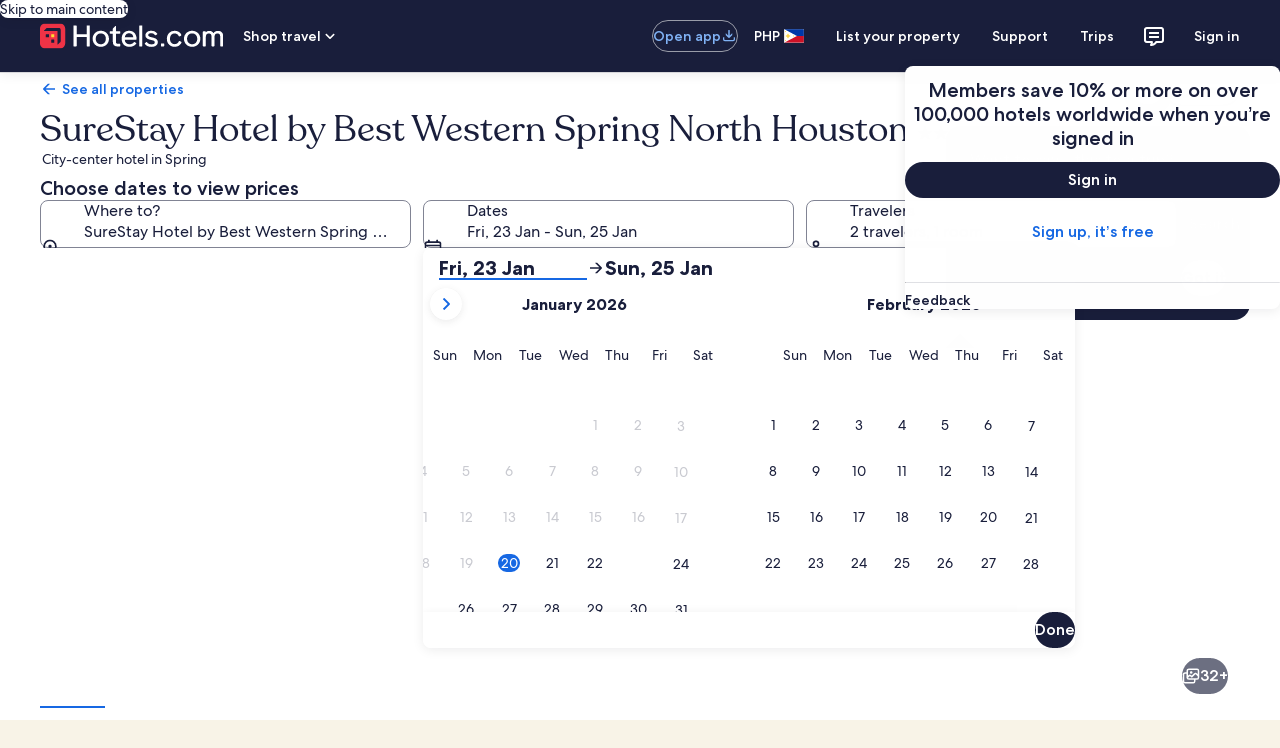

--- FILE ---
content_type: application/javascript
request_url: https://c.travel-assets.com/landing-pwa/shared-ui-retail-communication-center-preview-menu.dc204eea0ab11631db36.js
body_size: 8014
content:
/*@license For license information please refer to shared-ui-retail-communication-center-preview-menu.licenses.txt*/
(self.__LOADABLE_LOADED_CHUNKS__=self.__LOADABLE_LOADED_CHUNKS__||[]).push([[9093],{13688:function(e,n,i){i.d(n,{t:function(){return pe}});var t=i(96540),a=i(1023),l=i(22913),r=i(92416),d=i(9818),o=i(53735),m=i(28667),c=i(65113),s=i(72195),u=i(85911),k=i(22828),v=i(59836),g=i(6057),N=i(25859),p=i(79611),y=i(34399),S=i(77976),f=i(60306),E=i(26277),F=i(93065),b=i(6205),C=i(6541),I=i(8983),x=i(23211),h=i(68370),D=i(8997),T=i(98750),A=i(45514),w=i(62152),_=i(81577),L=i(6237),z=i(96912);const B=e=>{const n={};return e.filter(e=>{if("FragmentDefinition"!==e.kind)return!0;const i=e.name.value;return!n[i]&&(n[i]=!0,!0)})};var G=e=>{const n=(0,k.KY)(),{unseen:i,unread:a,label:l,impressionAnalytics:r,clickAnalytics:v,clickAnalyticsForMessage:g}=e,N=null==v?void 0:v.referrerId,p=null==v?void 0:v.linkName,y=null==g?void 0:g.referrerId,S=null==g?void 0:g.linkName,f=i+a>0,[E,F]=t.useState(f),b=null==r?void 0:r.referrerId,C=(null==r?void 0:r.linkName)||"";return t.createElement("a",{href:"/inbox/notifications"},t.createElement(s.N,{padding:{block:"three",inline:"six"}},t.createElement(c.i,{onClick:()=>{F(!1),N&&p&&n(N,p,void 0,[]),y&&S&&n(y,S,void 0,[])}},t.createElement("button",{type:"button"},t.createElement(o.X,null,t.createElement(m.C,null,t.createElement(u.D,{size:300,theme:"standard"},l)),t.createElement(m.C,null,b&&t.createElement(k.ee,{referrerId:b,linkName:C},E&&t.createElement(d.z,{visible:!0}))))))))};G.displayName="sharedui-CommunicationCenterPreviewMenuLinkContent";var V={BOLD:"bold",MEDIUM:"medium",REGULAR:"regular"},O={100:100,200:200,300:300,400:400,500:500,600:600,700:700,800:800,900:900},M=(h.l.R1_1,h.l.R4_3,h.l.R16_9,h.l.R3_2,h.l.R3_4,h.l.R21_9,h.l.R4_1,{error:"error",critical:"critical"}),P=({data:e,isIconOnly:n,onClick:i})=>{const{id:a,title:l,description:r}=e,d={name:a,id:a,title:l||a,description:r||a};if(n)return t.createElement(N.LD,{...d,size:N.So.MEDIUM});return t.createElement(v.q,{tag:"a",href:"#",onClick:()=>{i&&i()}},t.createElement(N.LD,{...d}))};P.fragment={kind:"Document",definitions:[{kind:"FragmentDefinition",name:{kind:"Name",value:"IconFragment"},typeCondition:{kind:"NamedType",name:{kind:"Name",value:"Icon"}},directives:[],selectionSet:{kind:"SelectionSet",selections:[{kind:"Field",name:{kind:"Name",value:"title"},arguments:[],directives:[]},{kind:"Field",name:{kind:"Name",value:"description"},arguments:[],directives:[]},{kind:"Field",name:{kind:"Name",value:"id"},arguments:[],directives:[]},{kind:"Field",name:{kind:"Name",value:"token"},arguments:[],directives:[]}]}}],loc:{start:0,end:82,source:{body:"\n  fragment IconFragment on Icon {\n    title\n    description\n    id\n    token\n  }\n",name:"GraphQL request",locationOffset:{line:1,column:1}}}},P.displayName="Icon";var U={kind:"Document",definitions:B([{kind:"FragmentDefinition",name:{kind:"Name",value:"TertiaryButtonFragment"},typeCondition:{kind:"NamedType",name:{kind:"Name",value:"CommunicationCenterButton"}},directives:[],selectionSet:{kind:"SelectionSet",selections:[{kind:"Field",name:{kind:"Name",value:"button"},arguments:[],directives:[],selectionSet:{kind:"SelectionSet",selections:[{kind:"InlineFragment",typeCondition:{kind:"NamedType",name:{kind:"Name",value:"UITertiaryButton"}},directives:[],selectionSet:{kind:"SelectionSet",selections:[{kind:"Field",name:{kind:"Name",value:"__typename"},arguments:[],directives:[]},{kind:"Field",name:{kind:"Name",value:"primary"},arguments:[],directives:[]},{kind:"Field",name:{kind:"Name",value:"accessibility"},arguments:[],directives:[]},{kind:"Field",name:{kind:"Name",value:"icon"},arguments:[],directives:[],selectionSet:{kind:"SelectionSet",selections:[{kind:"FragmentSpread",name:{kind:"Name",value:"IconFragment"},directives:[]}]}},{kind:"Field",name:{kind:"Name",value:"analytics"},arguments:[],directives:[],selectionSet:{kind:"SelectionSet",selections:[{kind:"Field",name:{kind:"Name",value:"eventType"},arguments:[],directives:[]},{kind:"Field",name:{kind:"Name",value:"linkName"},arguments:[],directives:[]},{kind:"Field",name:{kind:"Name",value:"referrerId"},arguments:[],directives:[]}]}}]}}]}},{kind:"Field",name:{kind:"Name",value:"action"},arguments:[],directives:[],selectionSet:{kind:"SelectionSet",selections:[{kind:"InlineFragment",typeCondition:{kind:"NamedType",name:{kind:"Name",value:"UILinkAction"}},directives:[],selectionSet:{kind:"SelectionSet",selections:[{kind:"Field",name:{kind:"Name",value:"resource"},arguments:[],directives:[],selectionSet:{kind:"SelectionSet",selections:[{kind:"Field",name:{kind:"Name",value:"value"},arguments:[],directives:[]}]}}]}}]}}]}}].concat(P.fragment.definitions)),loc:{start:0,end:430,source:{body:"\n  fragment TertiaryButtonFragment on CommunicationCenterButton {\n    button {\n      ... on UITertiaryButton {\n        __typename\n        primary\n        accessibility\n        icon {\n          ...IconFragment\n        }\n        analytics {\n          eventType\n          linkName\n          referrerId\n        }\n      }\n    }\n    action {\n      ... on UILinkAction {\n        resource {\n          value\n        }\n      }\n    }\n  }\n  \n".concat([P.fragment.loc.source.body].join("\n")),name:"GraphQL request",locationOffset:{line:1,column:1}}}},$=({data:e,buttonSize:n,inverse:i,onClick:a,disabled:l,tag:r})=>{const{button:d,action:o}=e,m=(0,k.KY)(),c={href:null==o?void 0:o.resource.value,size:n,disabled:l,inverse:i,onClick:()=>{if("UITertiaryButton"===(null==d?void 0:d.__typename)&&d.analytics){const{referrerId:e,linkName:n}=d.analytics;m(e,n)}null==a||a()},tag:r,target:r?"_blank":"",..."UITertiaryButton"===(null==d?void 0:d.__typename)&&(null==d?void 0:d.accessibility)?{"aria-label":d.accessibility}:{}};return t.createElement(t.Fragment,null,"UITertiaryButton"===(null==d?void 0:d.__typename)&&t.createElement(v.q,{...c,"data-stid":"tertiary-button"},d.icon&&t.createElement(N.LD,{name:d.icon.id}),d.primary))};$.fragment=U,$.displayName="CommunicationCenterTertiaryButton";var R={kind:"Document",definitions:B([{kind:"FragmentDefinition",name:{kind:"Name",value:"CommunicationCenterBannerFragment"},typeCondition:{kind:"NamedType",name:{kind:"Name",value:"CommunicationCenterBanner"}},directives:[],selectionSet:{kind:"SelectionSet",selections:[{kind:"Field",name:{kind:"Name",value:"icon"},arguments:[],directives:[],selectionSet:{kind:"SelectionSet",selections:[{kind:"FragmentSpread",name:{kind:"Name",value:"IconFragment"},directives:[]}]}},{kind:"Field",name:{kind:"Name",value:"title"},arguments:[],directives:[]},{kind:"Field",name:{kind:"Name",value:"body"},arguments:[],directives:[]},{kind:"Field",name:{kind:"Name",value:"theme"},arguments:[],directives:[]},{kind:"Field",name:{kind:"Name",value:"action"},arguments:[],directives:[],selectionSet:{kind:"SelectionSet",selections:[{kind:"FragmentSpread",name:{kind:"Name",value:"TertiaryButtonFragment"},directives:[]}]}}]}}].concat(P.fragment.definitions,$.fragment.definitions)),loc:{start:0,end:207,source:{body:"\n  fragment CommunicationCenterBannerFragment on CommunicationCenterBanner {\n    icon {\n      ...IconFragment\n    }\n    title\n    body\n    theme\n    action {\n      ...TertiaryButtonFragment\n    }\n  }\n\n  \n  \n".concat([P.fragment.loc.source.body,$.fragment.loc.source.body].join("\n")),name:"GraphQL request",locationOffset:{line:1,column:1}}}},q=e=>{var n,i;const{data:a,onBannerClick:l,onComponentMountCallback:d,isFlexLayout:k}=e,{action:v,body:p,icon:y,title:S,theme:f}=a;(0,t.useEffect)(()=>{d&&d()},[]);const E=()=>{l&&l()},F=()=>{var e,n;return p?t.createElement(b.O,{theme:M[f]},t.createElement(o.X,{direction:"column"},t.createElement(m.C,null,t.createElement(u.D,{weight:"bold"},S)),t.createElement(m.C,null,t.createElement(u.D,{weight:"regular"},p)))):t.createElement(b.O,{theme:M[f]},t.createElement(o.X,{direction:"column"},t.createElement(m.C,null,t.createElement(u.D,{weight:"medium"},S)),t.createElement(m.C,null,t.createElement(s.N,{padding:{blockend:"one",blockstart:"two"}},t.createElement(c.i,{theme:"default"},"UITertiaryButton"===(null==(e=null==v?void 0:v.button)?void 0:e.__typename)&&t.createElement("a",{href:null==(n=null==v?void 0:v.action)?void 0:n.resource.value,onClick:E},null==v?void 0:v.button.primary))))))};if(k){let e=t.createElement(c.i,{theme:"default",inline:!0},"UITertiaryButton"===(null==(n=null==v?void 0:v.button)?void 0:n.__typename)&&t.createElement("a",{href:null==(i=null==v?void 0:v.action)?void 0:i.resource.value,onClick:E},null==v?void 0:v.button.primary));return p&&(e=t.createElement(u.D,{weight:"medium"},p)),t.createElement(t.Fragment,null,a&&t.createElement(b.O,{theme:M[f]},t.createElement(o.X,{alignItems:"center",space:"four"},t.createElement(C.p,null,t.createElement(N.LD,{name:y.id,description:y.description})),t.createElement(m.C,null,t.createElement("div",null,t.createElement(u.D,{weight:"bold"},S),e)))))}return t.createElement(t.Fragment,null,a&&t.createElement(r.LM,null,t.createElement(r.NP,null,F()),t.createElement(r.rw,null,F()),t.createElement(r.zQ,null,p?t.createElement(b.O,{theme:M[f]},t.createElement(o.X,{alignItems:"center",space:"two"},t.createElement(m.C,null,t.createElement("div",null,t.createElement(N.LD,{name:y.id,spotlight:{theme:"standard",background:!1}}))),t.createElement(m.C,null,t.createElement("div",null,t.createElement(u.D,{weight:"bold"},S),t.createElement(u.D,{weight:"regular"},p))))):t.createElement(b.O,{theme:M[f]},t.createElement(I.w,{columns:["min-content","max-content","max-content"],areas:["icon text action"],alignItems:"center",space:{column:"four"}},t.createElement(x.T,{area:"icon"},t.createElement(N.LD,{name:y.id,description:y.description})),t.createElement(x.T,{area:"text"},t.createElement(u.D,null,S)),t.createElement(x.T,{area:"action"},"UITertiaryButton"===(null==(h=null==v?void 0:v.button)?void 0:h.__typename)&&t.createElement($,{buttonSize:g.V.MEDIUM,data:v,onClick:E,inverse:!0})))))));var h};q.displayName="CommunicationCenterBanner",q.fragment={...R,__typename:"CommunicationCenterBanner"};function Q(e,n){return e||(n?V[n]:void 0)}var H=({spacing:e,overflow:n,weightOverride:i,align:a,theme:l,isStriked:r,data:d,ariaLabelText:o})=>{const{size:m,text:c,weight:s}=d,k={align:a,overflow:n,size:m?O[m]:void 0,spacing:e,weight:Q(i,s),inline:r?"s":void 0,theme:l};return o?t.createElement(t.Fragment,null,t.createElement(u.D,{className:"is-visually-hidden"},o),t.createElement(u.D,{...k,"aria-hidden":"true"},c)):t.createElement(u.D,{...k},c)};H.fragment={kind:"Document",definitions:[{kind:"FragmentDefinition",name:{kind:"Name",value:"EGDSStylizedTextFragment"},typeCondition:{kind:"NamedType",name:{kind:"Name",value:"EGDSStylizedText"}},directives:[],selectionSet:{kind:"SelectionSet",selections:[{kind:"Field",name:{kind:"Name",value:"size"},arguments:[],directives:[]},{kind:"Field",name:{kind:"Name",value:"text"},arguments:[],directives:[]},{kind:"Field",name:{kind:"Name",value:"weight"},arguments:[],directives:[]}]}}],loc:{start:0,end:92,source:{body:"\n  fragment EGDSStylizedTextFragment on EGDSStylizedText {\n    size\n    text\n    weight\n  }\n",name:"GraphQL request",locationOffset:{line:1,column:1}}}},H.displayName="EGDSStylizedText";var K={kind:"Document",definitions:B([{kind:"FragmentDefinition",name:{kind:"Name",value:"CommunicationCenterEmptyStateFragment"},typeCondition:{kind:"NamedType",name:{kind:"Name",value:"CommunicationCenterEmptyState"}},directives:[],selectionSet:{kind:"SelectionSet",selections:[{kind:"Field",name:{kind:"Name",value:"__typename"},arguments:[],directives:[]},{kind:"Field",name:{kind:"Name",value:"title"},arguments:[],directives:[],selectionSet:{kind:"SelectionSet",selections:[{kind:"FragmentSpread",name:{kind:"Name",value:"EGDSStylizedTextFragment"},directives:[]}]}},{kind:"Field",name:{kind:"Name",value:"body"},arguments:[],directives:[],selectionSet:{kind:"SelectionSet",selections:[{kind:"FragmentSpread",name:{kind:"Name",value:"EGDSStylizedTextFragment"},directives:[]}]}},{kind:"Field",name:{kind:"Name",value:"image"},arguments:[],directives:[],selectionSet:{kind:"SelectionSet",selections:[{kind:"Field",name:{kind:"Name",value:"url"},arguments:[],directives:[]},{kind:"Field",name:{kind:"Name",value:"description"},arguments:[],directives:[]}]}},{kind:"Field",name:{kind:"Name",value:"impressionAnalytics"},arguments:[],directives:[],selectionSet:{kind:"SelectionSet",selections:[{kind:"Field",name:{kind:"Name",value:"event"},arguments:[],directives:[]},{kind:"Field",name:{kind:"Name",value:"referrerId"},arguments:[],directives:[]},{kind:"Field",name:{kind:"Name",value:"linkName"},arguments:[],directives:[]}]}},{kind:"Field",name:{kind:"Name",value:"emptyStateType"},arguments:[],directives:[]},{kind:"Field",name:{kind:"Name",value:"actions"},arguments:[],directives:[],selectionSet:{kind:"SelectionSet",selections:[{kind:"Field",name:{kind:"Name",value:"button"},arguments:[],directives:[],selectionSet:{kind:"SelectionSet",selections:[{kind:"InlineFragment",typeCondition:{kind:"NamedType",name:{kind:"Name",value:"UIPrimaryButton"}},directives:[],selectionSet:{kind:"SelectionSet",selections:[{kind:"Field",name:{kind:"Name",value:"__typename"},arguments:[],directives:[]},{kind:"Field",name:{kind:"Name",value:"primary"},arguments:[],directives:[]},{kind:"Field",name:{kind:"Name",value:"analytics"},arguments:[],directives:[],selectionSet:{kind:"SelectionSet",selections:[{kind:"Field",name:{kind:"Name",value:"linkName"},arguments:[],directives:[]},{kind:"Field",name:{kind:"Name",value:"referrerId"},arguments:[],directives:[]}]}}]}}]}},{kind:"Field",name:{kind:"Name",value:"action"},arguments:[],directives:[],selectionSet:{kind:"SelectionSet",selections:[{kind:"InlineFragment",typeCondition:{kind:"NamedType",name:{kind:"Name",value:"UILinkAction"}},directives:[],selectionSet:{kind:"SelectionSet",selections:[{kind:"Field",name:{kind:"Name",value:"resource"},arguments:[],directives:[],selectionSet:{kind:"SelectionSet",selections:[{kind:"Field",name:{kind:"Name",value:"value"},arguments:[],directives:[]}]}}]}}]}}]}}]}}].concat(H.fragment.definitions)),loc:{start:0,end:668,source:{body:"\n  fragment CommunicationCenterEmptyStateFragment on CommunicationCenterEmptyState {\n    __typename\n    title {\n      ...EGDSStylizedTextFragment\n    }\n    body {\n      ...EGDSStylizedTextFragment\n    }\n    image {\n      url\n      description\n    }\n    impressionAnalytics {\n      event\n      referrerId\n      linkName\n    }\n    emptyStateType\n    actions {\n      button {\n        ... on UIPrimaryButton {\n          __typename\n          primary\n          analytics {\n            linkName\n            referrerId\n          }\n        }\n      }\n      action {\n        ... on UILinkAction {\n          resource {\n            value\n          }\n        }\n      }\n    }\n  }\n  \n".concat([H.fragment.loc.source.body].join("\n")),name:"GraphQL request",locationOffset:{line:1,column:1}}}},j=({data:e})=>{var n,i,a;const{title:l,body:r,image:d,actions:c,impressionAnalytics:u,emptyStateType:v}=e,N=null==r?void 0:r[0],p=null==(n=null==c?void 0:c[0])?void 0:n.button,y=null==p?void 0:p.analytics,S=null==y?void 0:y.referrerId,f=null==y?void 0:y.linkName,E=null==u?void 0:u.referrerId,F=(null==u?void 0:u.linkName)||"",b=(0,k.KY)(),[C,I]=t.useState(null==(a=null==(i=null==c?void 0:c[0])?void 0:i.action)?void 0:a.resource.value);return t.useEffect(()=>{var e,n;"SIGN_IN"===v&&I((e=>{let n="";if(null!==window.location){const e=window.location.pathname?window.location.pathname:"",i=window.location.search?window.location.search:"",t=window.location.hash?window.location.hash:"",a=e.concat(i,t);n=`?&uurl=${encodeURIComponent(`e3id=redr&rurl=${a}`)}`}return e+n})(null==(n=null==(e=null==c?void 0:c[0])?void 0:e.action)?void 0:n.resource.value))},[c,v]),t.createElement(t.Fragment,null,E&&t.createElement(k.ee,{referrerId:E,linkName:F},t.createElement(o.X,{alignItems:"center",justifyContent:"center",direction:"column",blockSize:"full_size"},t.createElement(T.E,{padded:!1},t.createElement(s.N,{padding:{inlinestart:"four",inlineend:"four",blockend:"sixteen"}},t.createElement("div",null,t.createElement(m.C,{alignSelf:"center",grow:1,maxWidth:300},t.createElement("section",null,t.createElement(h.M,{imageFit:"contain"},t.createElement(A.F,{alt:null==d?void 0:d.description,src:null==d?void 0:d.url})),t.createElement(s.N,{padding:{blockstart:"four",blockend:"four"}},t.createElement(w.M,{align:"center",tag:"h1",size:5},null==l?void 0:l.text)),t.createElement(s.N,{padding:{blockstart:"four",blockend:"six"}},t.createElement("div",null,t.createElement(H,{data:N,align:"center"}))),(null==p?void 0:p.primary)&&t.createElement(D.t,{tag:"a",href:C,size:g.V.LARGE,onClick:()=>{S&&f&&b(S,f)}},null==p?void 0:p.primary)))))))))};j.fragment=K,j.displayName="CommunicationCenterEmptyState";var X={kind:"Document",definitions:B([{kind:"FragmentDefinition",name:{kind:"Name",value:"EGDSGraphicTextFragment"},typeCondition:{kind:"NamedType",name:{kind:"Name",value:"EGDSGraphicText"}},directives:[],selectionSet:{kind:"SelectionSet",selections:[{kind:"Field",name:{kind:"Name",value:"graphic"},arguments:[],directives:[],selectionSet:{kind:"SelectionSet",selections:[{kind:"FragmentSpread",name:{kind:"Name",value:"IconFragment"},directives:[]}]}},{kind:"Field",name:{kind:"Name",value:"text"},arguments:[],directives:[]}]}}].concat(P.fragment.definitions)),loc:{start:0,end:115,source:{body:"\n  fragment EGDSGraphicTextFragment on EGDSGraphicText {\n    graphic {\n      ...IconFragment\n    }\n    text\n  }\n  \n".concat([P.fragment.loc.source.body].join("\n")),name:"GraphQL request",locationOffset:{line:1,column:1}}}},Y=({data:e,theme:n})=>{const{graphic:i,text:a}=e;return t.createElement(t.Fragment,null,"Icon"===i.__typename&&t.createElement(s.N,{margin:{blockstart:"two"}},t.createElement(N.LD,{theme:n,name:i.id,description:i.description})),t.createElement(s.N,{margin:{blockstart:"three"}},t.createElement(u.D,{theme:n},a)))};Y.fragment=X,Y.displayName="EGDSGraphicText";var W=(e,n)=>{const i={notificationsList:[],unseenCount:0},t=e=>{var i,t;const a=null==(t=null==(i=n.payload)?void 0:i.notificationsList)?void 0:t.find(n=>n.cardId===e.cardId);return null!=a},a=n=>e.notificationsList.map(e=>t(e)?{...e,state:n}:e);switch(n.action){case 0:return{...e,notificationsList:a("SEEN"),unseenCount:0};case 1:return{...e,notificationsList:a("READ"),unseenCount:0};case 2:return{...e,notificationsList:e.notificationsList.filter(e=>!t(e)),unseenCount:0};default:return i}},J={notificationsList:[],unseenCount:0},Z=(0,t.createContext)({state:J}),ee=e=>{const{notificationsList:n,unseenCount:i,children:a}=e,[l,r]=(0,t.useReducer)(W,{...J,notificationsList:n,unseenCount:i});return t.createElement(Z.Provider,{value:{state:l,dispatch:r}},a||null)},ne=()=>t.useContext(Z),ie=(0,t.createContext)({mutation:()=>{},error:void 0,loading:!1}),te=e=>{const{mutationFunction:n,children:i}=e,[l,{error:r,loading:d}]=(0,a.n_)(n);return t.createElement(ie.Provider,{value:(0,t.useMemo)(()=>({mutation:l,error:r,loading:d}),[l,r,d])},i||null)},ae=()=>(0,t.useContext)(ie),le=({notification:e,data:n,children:i})=>{var a,r,d,o,m,c,s;const u=(null==(r=null==(a=null==n?void 0:n.action)?void 0:a.resource)?void 0:r.value)?null==(o=null==(d=null==n?void 0:n.action)?void 0:d.resource)?void 0:o.value:"#",v=null==(m=null==n?void 0:n.action)?void 0:m.analytics,g=null==v?void 0:v.referrerId,N=null==v?void 0:v.linkName,p=null==(s=null==(c=null==e?void 0:e.links)?void 0:c[0].action)?void 0:s.accessibility,y=(0,k.KY)(),{context:S}=(0,l.R)(),{mutation:f}=ae(),{dispatch:E}=ne(),F=null==e?void 0:e.cardId,b=null==e?void 0:e.state;return t.createElement("a",{href:u,target:"_blank",rel:"noopener",onClick:()=>{g&&N&&y(g,N),"SEEN"===b&&(E({action:1,payload:{notificationsList:[e]}}),f({variables:{contextInput:S,notificationIds:[F],state:"READ"}}))}},i,t.createElement("span",{className:"is-visually-hidden"},p))};le.fragment={kind:"Document",definitions:[{kind:"FragmentDefinition",name:{kind:"Name",value:"NotificationsLinkFragment"},typeCondition:{kind:"NamedType",name:{kind:"Name",value:"EGDSStandardLink"}},directives:[],selectionSet:{kind:"SelectionSet",selections:[{kind:"Field",name:{kind:"Name",value:"__typename"},arguments:[],directives:[]},{kind:"Field",name:{kind:"Name",value:"text"},arguments:[],directives:[]},{kind:"Field",name:{kind:"Name",value:"size"},arguments:[],directives:[]},{kind:"Field",name:{kind:"Name",value:"action"},arguments:[],directives:[],selectionSet:{kind:"SelectionSet",selections:[{kind:"Field",name:{kind:"Name",value:"resource"},arguments:[],directives:[],selectionSet:{kind:"SelectionSet",selections:[{kind:"Field",name:{kind:"Name",value:"value"},arguments:[],directives:[]}]}},{kind:"Field",name:{kind:"Name",value:"analytics"},arguments:[],directives:[],selectionSet:{kind:"SelectionSet",selections:[{kind:"Field",name:{kind:"Name",value:"linkName"},arguments:[],directives:[]},{kind:"Field",name:{kind:"Name",value:"referrerId"},arguments:[],directives:[]}]}},{kind:"Field",name:{kind:"Name",value:"accessibility"},arguments:[],directives:[]}]}}]}}],loc:{start:0,end:237,source:{body:"\n  fragment NotificationsLinkFragment on EGDSStandardLink {\n    __typename\n    text\n    size\n    action {\n      resource {\n        value\n      }\n      analytics {\n        linkName\n        referrerId\n      }\n      accessibility\n    }\n  }\n",name:"GraphQL request",locationOffset:{line:1,column:1}}}},le.displayName="NotificationsLink";var re={kind:"Document",definitions:B([{kind:"FragmentDefinition",name:{kind:"Name",value:"NotificationsItemFragment"},typeCondition:{kind:"NamedType",name:{kind:"Name",value:"CommunicationCenterNotificationCard"}},directives:[],selectionSet:{kind:"SelectionSet",selections:[{kind:"Field",name:{kind:"Name",value:"__typename"},arguments:[],directives:[]},{kind:"Field",name:{kind:"Name",value:"cardId"},arguments:[],directives:[]},{kind:"Field",name:{kind:"Name",value:"title"},arguments:[],directives:[],selectionSet:{kind:"SelectionSet",selections:[{kind:"FragmentSpread",name:{kind:"Name",value:"EGDSStylizedTextFragment"},directives:[]}]}},{kind:"Field",name:{kind:"Name",value:"body"},arguments:[],directives:[],selectionSet:{kind:"SelectionSet",selections:[{kind:"FragmentSpread",name:{kind:"Name",value:"EGDSStylizedTextFragment"},directives:[]}]}},{kind:"Field",name:{kind:"Name",value:"type"},arguments:[],directives:[]},{kind:"Field",name:{kind:"Name",value:"icon"},arguments:[],directives:[],selectionSet:{kind:"SelectionSet",selections:[{kind:"FragmentSpread",name:{kind:"Name",value:"IconFragment"},directives:[]}]}},{kind:"Field",name:{kind:"Name",value:"links"},arguments:[],directives:[],selectionSet:{kind:"SelectionSet",selections:[{kind:"FragmentSpread",name:{kind:"Name",value:"NotificationsLinkFragment"},directives:[]}]}},{kind:"Field",name:{kind:"Name",value:"impressionAnalytics"},arguments:[],directives:[],selectionSet:{kind:"SelectionSet",selections:[{kind:"Field",name:{kind:"Name",value:"event"},arguments:[],directives:[]},{kind:"Field",name:{kind:"Name",value:"referrerId"},arguments:[],directives:[]},{kind:"Field",name:{kind:"Name",value:"linkName"},arguments:[],directives:[]}]}},{kind:"Field",name:{kind:"Name",value:"revealActions"},arguments:[],directives:[],selectionSet:{kind:"SelectionSet",selections:[{kind:"Field",name:{kind:"Name",value:"referrerId"},arguments:[],directives:[]},{kind:"Field",name:{kind:"Name",value:"linkName"},arguments:[],directives:[]},{kind:"Field",name:{kind:"Name",value:"eventType"},arguments:[],directives:[]}]}},{kind:"Field",name:{kind:"Name",value:"userActions"},arguments:[],directives:[],selectionSet:{kind:"SelectionSet",selections:[{kind:"Field",name:{kind:"Name",value:"__typename"},arguments:[],directives:[]},{kind:"Field",name:{kind:"Name",value:"icon"},arguments:[],directives:[],selectionSet:{kind:"SelectionSet",selections:[{kind:"Field",name:{kind:"Name",value:"id"},arguments:[],directives:[]},{kind:"Field",name:{kind:"Name",value:"description"},arguments:[],directives:[]}]}},{kind:"Field",name:{kind:"Name",value:"type"},arguments:[],directives:[]},{kind:"Field",name:{kind:"Name",value:"text"},arguments:[],directives:[],selectionSet:{kind:"SelectionSet",selections:[{kind:"Field",name:{kind:"Name",value:"size"},arguments:[],directives:[]},{kind:"Field",name:{kind:"Name",value:"text"},arguments:[],directives:[]},{kind:"Field",name:{kind:"Name",value:"weight"},arguments:[],directives:[]}]}},{kind:"Field",name:{kind:"Name",value:"revealActions"},arguments:[],directives:[],selectionSet:{kind:"SelectionSet",selections:[{kind:"Field",name:{kind:"Name",value:"referrerId"},arguments:[],directives:[]},{kind:"Field",name:{kind:"Name",value:"linkName"},arguments:[],directives:[]},{kind:"Field",name:{kind:"Name",value:"eventType"},arguments:[],directives:[]}]}}]}},{kind:"Field",name:{kind:"Name",value:"timeStamp"},arguments:[],directives:[],selectionSet:{kind:"SelectionSet",selections:[{kind:"FragmentSpread",name:{kind:"Name",value:"EGDSStylizedTextFragment"},directives:[]}]}},{kind:"Field",name:{kind:"Name",value:"state"},arguments:[],directives:[]},{kind:"Field",name:{kind:"Name",value:"moreMenuButton"},arguments:[],directives:[],selectionSet:{kind:"SelectionSet",selections:[{kind:"Field",name:{kind:"Name",value:"__typename"},arguments:[],directives:[]},{kind:"Field",name:{kind:"Name",value:"accessibilityLabel"},arguments:[],directives:[]}]}}]}}].concat(P.fragment.definitions,H.fragment.definitions,le.fragment.definitions)),loc:{start:0,end:857,source:{body:"\n  fragment NotificationsItemFragment on CommunicationCenterNotificationCard {\n    __typename\n    cardId\n    title {\n      ...EGDSStylizedTextFragment\n    }\n    body {\n      ...EGDSStylizedTextFragment\n    }\n    type\n    icon {\n      ...IconFragment\n    }\n    links {\n      ...NotificationsLinkFragment\n    }\n    impressionAnalytics {\n      event\n      referrerId\n      linkName\n    }\n    revealActions {\n      referrerId\n      linkName\n      eventType\n    }\n    userActions {\n      __typename\n      icon {\n        id\n        description\n      }\n      type\n      text {\n        size\n        text\n        weight\n      }\n      revealActions {\n        referrerId\n        linkName\n        eventType\n      }\n    }\n    timeStamp {\n      ...EGDSStylizedTextFragment\n    }\n    state\n    moreMenuButton {\n      __typename\n      accessibilityLabel\n    }\n  }\n  \n  \n  \n".concat([P.fragment.loc.source.body,H.fragment.loc.source.body,le.fragment.loc.source.body].join("\n")),name:"GraphQL request",locationOffset:{line:1,column:1}}}},de=({data:e,children:n})=>{var i,a,r,d,c,u,v,g,N,p,y,S,f,E,F;const b=null==(i=null==e?void 0:e.impressionAnalytics)?void 0:i[0],C=null==b?void 0:b.referrerId,I=(null==b?void 0:b.linkName)||"",x=null==(r=null==(a=null==e?void 0:e.links)?void 0:a[0].action)?void 0:r.analytics,h=null==x?void 0:x.referrerId,D=null==x?void 0:x.linkName,A=null==e?void 0:e.cardId,z=null==e?void 0:e.state,B=(0,k.KY)(),{context:G}=(0,l.R)(),{mutation:V}=ae(),{dispatch:O}=ne();return t.createElement(t.Fragment,null,C&&t.createElement(k.ee,{referrerId:C,linkName:I},t.createElement(o.X,null,t.createElement(m.C,{alignSelf:"start",grow:0},t.createElement(T.E,{padded:["blockstart","blockend","inlinestart"]},t.createElement(s.N,{margin:{blockstart:"two"}},t.createElement(_.v,{visible:"READ"!==e.state})))),t.createElement(m.C,{alignSelf:"start",grow:0},t.createElement(T.E,{padded:["blockstart","blockend","inlinestart"]},e.icon&&t.createElement(P,{data:e.icon,isIconOnly:!0}))),t.createElement(m.C,{grow:1},t.createElement(T.E,{padded:["blockstart","blockend","inlinestart"]},t.createElement(L.w,null,t.createElement("a",{href:(null==(u=null==(c=null==(d=e.links)?void 0:d[0].action)?void 0:c.resource)?void 0:u.value)?null==(N=null==(g=null==(v=e.links)?void 0:v[0].action)?void 0:g.resource)?void 0:N.value:"#",target:"_blank",rel:"noopener",onClick:()=>{h&&D&&B(h,D),"SEEN"===z&&(O({action:1,payload:{notificationsList:[e]}}),V({variables:{contextInput:G,notificationIds:[A],state:"READ"}}))}},null==(p=e.title)?void 0:p.text)),(null==(y=e.title)?void 0:y.text)&&t.createElement(w.M,{tag:"h2",size:5},e.title.text),(null==(f=null==(S=e.body)?void 0:S[0])?void 0:f.text)&&t.createElement(s.N,{padding:{blockstart:"two"}},t.createElement("div",null,t.createElement(H,{data:null==(E=e.body)?void 0:E[0],overflow:"truncate-3-lines",weightOverride:"READ"===e.state?"regular":"bold"}))),(null==(F=e.timeStamp)?void 0:F.text)&&t.createElement(s.N,{padding:{blockstart:"two"}},t.createElement("div",null,t.createElement(H,{data:e.timeStamp}))))),t.createElement(m.C,null,t.createElement(T.E,{padded:["blockstart","blockend","inlineend"]},n)))))};de.fragment=re,de.displayName="NotificationsItem";var oe={kind:"Document",definitions:[{kind:"OperationDefinition",operation:"mutation",name:{kind:"Name",value:"UpdateNotificationsInMenuMutation"},variableDefinitions:[{kind:"VariableDefinition",variable:{kind:"Variable",name:{kind:"Name",value:"contextInput"}},type:{kind:"NonNullType",type:{kind:"NamedType",name:{kind:"Name",value:"ContextInput"}}},directives:[]},{kind:"VariableDefinition",variable:{kind:"Variable",name:{kind:"Name",value:"notificationIds"}},type:{kind:"NonNullType",type:{kind:"ListType",type:{kind:"NonNullType",type:{kind:"NamedType",name:{kind:"Name",value:"String"}}}}},directives:[]},{kind:"VariableDefinition",variable:{kind:"Variable",name:{kind:"Name",value:"state"}},type:{kind:"NonNullType",type:{kind:"NamedType",name:{kind:"Name",value:"CommunicationCenterNotificationState"}}},directives:[]}],directives:[],selectionSet:{kind:"SelectionSet",selections:[{kind:"Field",name:{kind:"Name",value:"updateNotificationsState"},arguments:[{kind:"Argument",name:{kind:"Name",value:"context"},value:{kind:"Variable",name:{kind:"Name",value:"contextInput"}}},{kind:"Argument",name:{kind:"Name",value:"notificationIds"},value:{kind:"Variable",name:{kind:"Name",value:"notificationIds"}}},{kind:"Argument",name:{kind:"Name",value:"state"},value:{kind:"Variable",name:{kind:"Name",value:"state"}}}],directives:[],selectionSet:{kind:"SelectionSet",selections:[{kind:"Field",name:{kind:"Name",value:"notificationId"},arguments:[],directives:[]},{kind:"Field",name:{kind:"Name",value:"operationStatus"},arguments:[],directives:[]}]}}]}}],loc:{start:0,end:327,source:{body:"\n  mutation UpdateNotificationsInMenuMutation(\n    $contextInput: ContextInput!\n    $notificationIds: [String!]!\n    $state: CommunicationCenterNotificationState!\n  ) {\n    updateNotificationsState(context: $contextInput, notificationIds: $notificationIds, state: $state) {\n      notificationId\n      operationStatus\n    }\n  }\n",name:"GraphQL request",locationOffset:{line:1,column:1}}}},me=e=>{var n,i,a,r,d;const{heading:c,emptyState:u,clickToActionButton:v,impressionAnalytics:g}=e,{context:N}=(0,l.R)(),y=(0,k.KY)(),S=null==(n=null==g?void 0:g[0])?void 0:n.referrerId,f=(null==(i=null==g?void 0:g[0])?void 0:i.linkName)||"",E=null==(a=null==g?void 0:g[1])?void 0:a.referrerId,F=(null==(r=null==g?void 0:g[1])?void 0:r.linkName)||"",b=null==v?void 0:v.button,C=null==b?void 0:b.analytics,I=null==C?void 0:C.referrerId,x=null==C?void 0:C.linkName,{state:h}=ne(),{mutation:D}=ae();return t.useEffect(()=>{var e;const n=(null==(e=h.notificationsList)?void 0:e.filter(e=>"UNSEEN"===e.state))||[],i=(null==(t=n)?void 0:t.map(e=>e.cardId||"").filter(e=>""!==e))||[];var t;n&&n.length>0&&D({variables:{contextInput:N,notificationIds:i,state:"SEEN"}})},[h.notificationsList,N,D]),0===h.notificationsList.length?t.createElement(t.Fragment,null,t.createElement(T.E,{padded:!0,border:"bottom"},c&&t.createElement(w.M,{size:5,tag:"h1"},null==c?void 0:c.text)),t.createElement(s.N,{padding:{blockstart:"twelve"}},t.createElement("section",null,u&&t.createElement(j,{data:u})))):t.createElement(t.Fragment,null,S&&t.createElement(k.ee,{referrerId:S,linkName:f},t.createElement(T.E,{padded:!0,border:"bottom"},c&&t.createElement(w.M,{size:5,tag:"h1"},null==c?void 0:c.text)),t.createElement("section",null,null==(d=h.notificationsList)?void 0:d.map((e,n)=>t.createElement("div",{key:`notifications-cell-${n}`,"data-stid":"notifications-cell"},t.createElement(s.N,{padding:{block:"half",inlinestart:"one",inlineend:"half"}},t.createElement("div",null,t.createElement(de,{data:e})))))),v&&b&&b.primary&&t.createElement(t.Fragment,null,E&&t.createElement(k.ee,{referrerId:E,linkName:F},t.createElement(p.P,{display:"block",position:{bottom:"zero"},type:"absolute",style:{width:"100%"}},t.createElement(T.E,{padded:!0,border:"top"},t.createElement(o.X,{justifyContent:"center"},t.createElement(m.C,null,t.createElement(z.y,{tag:"a",href:"/inbox/notifications",onClick:()=>{I&&x&&y(I,x)}},b.primary)))))))))};me.displayName="CommunicationCenterPreviewMenuContent";var ce=e=>{const{data:n,errorBannerAction:i}=e,a=n.notifications,l=null==a?void 0:a.heading,r=null==a?void 0:a.emptyState,d=null==a?void 0:a.clickToActionButton,o=null==a?void 0:a.notifications,m=null==a?void 0:a.impressionAnalytics,c=null==a?void 0:a.banner,s=()=>{i&&i()};return c?t.createElement(q,{data:c,onBannerClick:s,isFlexLayout:!0}):t.createElement(ee,{notificationsList:o||[],unseenCount:0},t.createElement(te,{mutationFunction:oe},t.createElement(me,{heading:l,emptyState:r,clickToActionButton:d,impressionAnalytics:m})))};ce.displayName="sharedui-CommunicationCenterPreviewMenuContentWithContext";var se={kind:"Document",definitions:B([{kind:"OperationDefinition",operation:"query",name:{kind:"Name",value:"CommunicationCenterPreviewQuery"},variableDefinitions:[{kind:"VariableDefinition",variable:{kind:"Variable",name:{kind:"Name",value:"context"}},type:{kind:"NonNullType",type:{kind:"NamedType",name:{kind:"Name",value:"ContextInput"}}},directives:[]},{kind:"VariableDefinition",variable:{kind:"Variable",name:{kind:"Name",value:"optionalContext"}},type:{kind:"NamedType",name:{kind:"Name",value:"OptionalContextInput"}},directives:[]}],directives:[],selectionSet:{kind:"SelectionSet",selections:[{kind:"Field",name:{kind:"Name",value:"communicationCenterPreview"},arguments:[{kind:"Argument",name:{kind:"Name",value:"context"},value:{kind:"Variable",name:{kind:"Name",value:"context"}}},{kind:"Argument",name:{kind:"Name",value:"optionalContext"},value:{kind:"Variable",name:{kind:"Name",value:"optionalContext"}}}],directives:[],selectionSet:{kind:"SelectionSet",selections:[{kind:"Field",name:{kind:"Name",value:"label"},arguments:[],directives:[],selectionSet:{kind:"SelectionSet",selections:[{kind:"FragmentSpread",name:{kind:"Name",value:"EGDSStylizedTextFragment"},directives:[]}]}},{kind:"Field",name:{kind:"Name",value:"notifications"},arguments:[],directives:[],selectionSet:{kind:"SelectionSet",selections:[{kind:"Field",name:{kind:"Name",value:"heading"},arguments:[],directives:[],selectionSet:{kind:"SelectionSet",selections:[{kind:"FragmentSpread",name:{kind:"Name",value:"EGDSStylizedTextFragment"},directives:[]}]}},{kind:"Field",name:{kind:"Name",value:"unseen"},arguments:[],directives:[]},{kind:"Field",name:{kind:"Name",value:"notifications"},arguments:[],directives:[],selectionSet:{kind:"SelectionSet",selections:[{kind:"FragmentSpread",name:{kind:"Name",value:"NotificationsItemFragment"},directives:[]}]}},{kind:"Field",name:{kind:"Name",value:"emptyState"},arguments:[],directives:[],selectionSet:{kind:"SelectionSet",selections:[{kind:"FragmentSpread",name:{kind:"Name",value:"CommunicationCenterEmptyStateFragment"},directives:[]}]}},{kind:"Field",name:{kind:"Name",value:"impressionAnalytics"},arguments:[],directives:[],selectionSet:{kind:"SelectionSet",selections:[{kind:"Field",name:{kind:"Name",value:"event"},arguments:[],directives:[]},{kind:"Field",name:{kind:"Name",value:"referrerId"},arguments:[],directives:[]},{kind:"Field",name:{kind:"Name",value:"linkName"},arguments:[],directives:[]}]}},{kind:"Field",name:{kind:"Name",value:"clickToActionButton"},arguments:[],directives:[],selectionSet:{kind:"SelectionSet",selections:[{kind:"Field",name:{kind:"Name",value:"button"},arguments:[],directives:[],selectionSet:{kind:"SelectionSet",selections:[{kind:"InlineFragment",typeCondition:{kind:"NamedType",name:{kind:"Name",value:"UIPrimaryButton"}},directives:[],selectionSet:{kind:"SelectionSet",selections:[{kind:"Field",name:{kind:"Name",value:"primary"},arguments:[],directives:[]},{kind:"Field",name:{kind:"Name",value:"analytics"},arguments:[],directives:[],selectionSet:{kind:"SelectionSet",selections:[{kind:"Field",name:{kind:"Name",value:"linkName"},arguments:[],directives:[]},{kind:"Field",name:{kind:"Name",value:"referrerId"},arguments:[],directives:[]}]}}]}}]}},{kind:"Field",name:{kind:"Name",value:"action"},arguments:[],directives:[],selectionSet:{kind:"SelectionSet",selections:[{kind:"InlineFragment",typeCondition:{kind:"NamedType",name:{kind:"Name",value:"UILinkAction"}},directives:[],selectionSet:{kind:"SelectionSet",selections:[{kind:"Field",name:{kind:"Name",value:"resource"},arguments:[],directives:[],selectionSet:{kind:"SelectionSet",selections:[{kind:"Field",name:{kind:"Name",value:"value"},arguments:[],directives:[]}]}}]}}]}}]}},{kind:"Field",name:{kind:"Name",value:"banner"},arguments:[],directives:[],selectionSet:{kind:"SelectionSet",selections:[{kind:"FragmentSpread",name:{kind:"Name",value:"CommunicationCenterBannerFragment"},directives:[]}]}}]}}]}}]}}].concat(H.fragment.definitions,j.fragment.definitions,de.fragment.definitions,q.fragment.definitions)),loc:{start:0,end:1091,source:{body:"\n  query CommunicationCenterPreviewQuery($context: ContextInput!, $optionalContext: OptionalContextInput) {\n    communicationCenterPreview(context: $context, optionalContext: $optionalContext) {\n      label {\n        ...EGDSStylizedTextFragment\n      }\n      notifications {\n        heading {\n          ...EGDSStylizedTextFragment\n        }\n        unseen\n        notifications {\n          ...NotificationsItemFragment\n        }\n        emptyState {\n          ...CommunicationCenterEmptyStateFragment\n        }\n        impressionAnalytics {\n          event\n          referrerId\n          linkName\n        }\n        clickToActionButton {\n          button {\n            ... on UIPrimaryButton {\n              primary\n              analytics {\n                linkName\n                referrerId\n              }\n            }\n          }\n          action {\n            ... on UILinkAction {\n              resource {\n                value\n              }\n            }\n          }\n        }\n        banner {\n          ...CommunicationCenterBannerFragment\n        }\n      }\n    }\n  }\n  \n  \n  \n  \n".concat([H.fragment.loc.source.body,j.fragment.loc.source.body,de.fragment.loc.source.body,q.fragment.loc.source.body].join("\n")),name:"GraphQL request",locationOffset:{line:1,column:1}}}},ue=e=>{var n;const{context:i}=(0,l.R)(),r=(0,k.KY)(),{unseen:c,unread:s,icon:u,impressionAnalytics:b,clickAnalytics:C}=e,I=null==C?void 0:C.referrerId,x=null==C?void 0:C.linkName,[h,D]=t.useState(!1),T=c+s>0,[A,w]=t.useState(T),[_]=t.useState(!1),L=null==b?void 0:b.referrerId,z=(null==b?void 0:b.linkName)||"",B=(0,F.useExperiment)("Shared_UI_Remove_Deprecated_UITK_Nav_Button").exposure.bucket>0,[G,{called:V,loading:O,data:M,error:P,refetch:U}]=(0,a._l)(se,{variables:{context:i,optionalContext:{dropdownView:!0}},ssr:!1}),$=B?"uitk-button-only-icon":"uitk-button-only-icon global-navigation-nav-button";return t.createElement(m.C,{minWidth:"zero",grow:0},t.createElement(S.p,{isOpen:h,onTriggerClick:()=>{D(!h),c<4&&w(!1),V||G({context:i}),!h&&I&&x&&r(I,x,void 0,[])},disableBodyClickHandler:_},t.createElement(f.N,null,t.createElement(v.q,{className:$,size:g.V.LARGE},t.createElement(p.P,{display:"inline-block",type:"relative"},t.createElement(N.LD,{name:u.id,size:N.So.LARGE,id:`${u.id}-icon`,title:null!=(n=u.description)?n:""}),t.createElement(p.P,{cloneElement:!0,position:{right:"zero",top:"zero"},type:"absolute"},t.createElement(p.P,{cloneElement:!0,position:{right:"zero",top:"zero"},type:"absolute"},L&&t.createElement(k.ee,{referrerId:L,linkName:z},A&&t.createElement(d.z,{visible:!0}))))))),t.createElement(E.K,{position:E.C.RIGHT,width:375,maxHeight:576},t.createElement("div",{style:{height:576},role:"menu"},(O||P)&&t.createElement(o.X,{justifyContent:"center",alignItems:"center",direction:"column",blockSize:"full_size"},t.createElement(m.C,null,t.createElement(y.v,null))),!O&&!P&&M&&M.communicationCenterPreview&&t.createElement(ce,{data:M.communicationCenterPreview,errorBannerAction:U})))))};ue.displayName="sharedui-CommunicationCenterPreviewMenuContentWrapper";var ke=e=>{var n;const i=(0,k.KY)(),{unseen:a,unread:l,icon:r,impressionAnalytics:o,clickAnalytics:m,clickAnalyticsForMessage:c}=e,s=null==m?void 0:m.referrerId,u=null==m?void 0:m.linkName,y=null==c?void 0:c.referrerId,S=null==c?void 0:c.linkName,f=a+l>0,[E,b]=t.useState(f),C=null==o?void 0:o.referrerId,I=(null==o?void 0:o.linkName)||"",x=(0,F.useExperiment)("Shared_UI_Remove_Deprecated_UITK_Nav_Button").exposure.bucket>0?"uitk-button-only-icon":"uitk-button-only-icon global-navigation-nav-button";return t.createElement(v.q,{tag:"a",href:"/inbox/notifications",className:x,size:g.V.LARGE,onClick:()=>{b(!1),s&&u&&i(s,u,void 0,[]),y&&S&&i(y,S,void 0,[])}},t.createElement(p.P,{display:"inline-block",type:"relative"},t.createElement(N.LD,{name:r.id,size:N.So.LARGE,id:`${r.id}-icon`,title:null!=(n=r.description)?n:""}),t.createElement(p.P,{cloneElement:!0,position:{right:"zero",top:"zero"},type:"absolute"},t.createElement(p.P,{cloneElement:!0,position:{right:"zero",top:"zero"},type:"absolute"},C&&t.createElement(k.ee,{referrerId:C,linkName:I},E&&t.createElement(d.z,{visible:!0}))))))};ke.displayName="CommunicationCenterPreviewMenuIconContent";var ve=e=>{const{unseen:n,unread:i,icon:a,impressionAnalytics:l,clickAnalytics:r,clickAnalyticsForMessage:d,isPreviewMenuView:o}=e;return o?t.createElement(ue,{unseen:n||0,unread:i||0,icon:a,impressionAnalytics:l,clickAnalytics:r}):t.createElement(ke,{unseen:n||0,unread:i||0,icon:a,impressionAnalytics:l,clickAnalytics:r,clickAnalyticsForMessage:d})};ve.displayName="CommunicationCenterPreviewMenuWrapper";var ge={kind:"Document",definitions:[{kind:"OperationDefinition",operation:"query",name:{kind:"Name",value:"CommunicationCenterPreviewMenuQuery"},variableDefinitions:[{kind:"VariableDefinition",variable:{kind:"Variable",name:{kind:"Name",value:"context"}},type:{kind:"NonNullType",type:{kind:"NamedType",name:{kind:"Name",value:"ContextInput"}}},directives:[]},{kind:"VariableDefinition",variable:{kind:"Variable",name:{kind:"Name",value:"optionalContext"}},type:{kind:"NamedType",name:{kind:"Name",value:"OptionalContextInput"}},directives:[]}],directives:[],selectionSet:{kind:"SelectionSet",selections:[{kind:"Field",name:{kind:"Name",value:"communicationCenterEntryPoint"},arguments:[{kind:"Argument",name:{kind:"Name",value:"context"},value:{kind:"Variable",name:{kind:"Name",value:"context"}}},{kind:"Argument",name:{kind:"Name",value:"optionalContext"},value:{kind:"Variable",name:{kind:"Name",value:"optionalContext"}}}],directives:[],selectionSet:{kind:"SelectionSet",selections:[{kind:"Field",name:{kind:"Name",value:"__typename"},arguments:[],directives:[]},{kind:"Field",name:{kind:"Name",value:"icon"},arguments:[],directives:[],selectionSet:{kind:"SelectionSet",selections:[{kind:"Field",name:{kind:"Name",value:"id"},arguments:[],directives:[]},{kind:"Field",name:{kind:"Name",value:"token"},arguments:[],directives:[]},{kind:"Field",name:{kind:"Name",value:"description"},arguments:[],directives:[]}]}},{kind:"Field",name:{kind:"Name",value:"label"},arguments:[],directives:[]},{kind:"Field",name:{kind:"Name",value:"notificationUnseenCount"},arguments:[],directives:[]},{kind:"Field",name:{kind:"Name",value:"messageUnseenCount"},arguments:[],directives:[]},{kind:"Field",name:{kind:"Name",value:"defaultTab"},arguments:[],directives:[]},{kind:"Field",name:{kind:"Name",value:"clickAnalytics"},arguments:[],directives:[],selectionSet:{kind:"SelectionSet",selections:[{kind:"Field",name:{kind:"Name",value:"linkName"},arguments:[],directives:[]},{kind:"Field",name:{kind:"Name",value:"referrerId"},arguments:[],directives:[]},{kind:"Field",name:{kind:"Name",value:"eventType"},arguments:[],directives:[]}]}},{kind:"Field",name:{kind:"Name",value:"impressionAnalytics"},arguments:[],directives:[],selectionSet:{kind:"SelectionSet",selections:[{kind:"Field",name:{kind:"Name",value:"event"},arguments:[],directives:[]},{kind:"Field",name:{kind:"Name",value:"referrerId"},arguments:[],directives:[]},{kind:"Field",name:{kind:"Name",value:"linkName"},arguments:[],directives:[]}]}}]}}]}}],loc:{start:0,end:550,source:{body:"\n  query CommunicationCenterPreviewMenuQuery($context: ContextInput!, $optionalContext: OptionalContextInput) {\n    communicationCenterEntryPoint(context: $context, optionalContext: $optionalContext) {\n      __typename\n      icon {\n        id\n        token\n        description\n      }\n      label\n      notificationUnseenCount\n      messageUnseenCount\n      defaultTab\n      clickAnalytics {\n        linkName\n        referrerId\n        eventType\n      }\n      impressionAnalytics {\n        event\n        referrerId\n        linkName\n      }\n    }\n  }\n",name:"GraphQL request",locationOffset:{line:1,column:1}}}},Ne={kind:"Document",definitions:[{kind:"OperationDefinition",operation:"query",name:{kind:"Name",value:"PreviewMenuGlobalHeaderQuery"},variableDefinitions:[{kind:"VariableDefinition",variable:{kind:"Variable",name:{kind:"Name",value:"context"}},type:{kind:"NonNullType",type:{kind:"NamedType",name:{kind:"Name",value:"ContextInput"}}},directives:[]},{kind:"VariableDefinition",variable:{kind:"Variable",name:{kind:"Name",value:"viewSize"}},type:{kind:"NamedType",name:{kind:"Name",value:"HeaderViewSize"}},directives:[]},{kind:"VariableDefinition",variable:{kind:"Variable",name:{kind:"Name",value:"lineOfBusiness"}},type:{kind:"NamedType",name:{kind:"Name",value:"GlobalNavigationLineOfBusiness"}},directives:[]},{kind:"VariableDefinition",variable:{kind:"Variable",name:{kind:"Name",value:"layout"}},type:{kind:"NamedType",name:{kind:"Name",value:"HeaderLayout"}},directives:[]},{kind:"VariableDefinition",variable:{kind:"Variable",name:{kind:"Name",value:"marketing"}},type:{kind:"NamedType",name:{kind:"Name",value:"HeaderMarketingInput"}},directives:[]},{kind:"VariableDefinition",variable:{kind:"Variable",name:{kind:"Name",value:"minimal"}},type:{kind:"NamedType",name:{kind:"Name",value:"Boolean"}},defaultValue:{kind:"BooleanValue",value:!1},directives:[]},{kind:"VariableDefinition",variable:{kind:"Variable",name:{kind:"Name",value:"theme"}},type:{kind:"NamedType",name:{kind:"Name",value:"String"}},directives:[]}],directives:[],selectionSet:{kind:"SelectionSet",selections:[{kind:"Field",name:{kind:"Name",value:"globalHeader"},arguments:[{kind:"Argument",name:{kind:"Name",value:"context"},value:{kind:"Variable",name:{kind:"Name",value:"context"}}},{kind:"Argument",name:{kind:"Name",value:"viewSize"},value:{kind:"Variable",name:{kind:"Name",value:"viewSize"}}},{kind:"Argument",name:{kind:"Name",value:"lineOfBusiness"},value:{kind:"Variable",name:{kind:"Name",value:"lineOfBusiness"}}},{kind:"Argument",name:{kind:"Name",value:"layout"},value:{kind:"Variable",name:{kind:"Name",value:"layout"}}},{kind:"Argument",name:{kind:"Name",value:"marketing"},value:{kind:"Variable",name:{kind:"Name",value:"marketing"}}},{kind:"Argument",name:{kind:"Name",value:"minimal"},value:{kind:"Variable",name:{kind:"Name",value:"minimal"}}},{kind:"Argument",name:{kind:"Name",value:"theme"},value:{kind:"Variable",name:{kind:"Name",value:"theme"}}}],directives:[],selectionSet:{kind:"SelectionSet",selections:[{kind:"Field",name:{kind:"Name",value:"redDotState"},arguments:[],directives:[{kind:"Directive",name:{kind:"Name",value:"client"},arguments:[]}]}]}}]}}],loc:{start:0,end:511,source:{body:"\n  query PreviewMenuGlobalHeaderQuery(\n    $context: ContextInput!\n    $viewSize: HeaderViewSize\n    $lineOfBusiness: GlobalNavigationLineOfBusiness\n    $layout: HeaderLayout\n    $marketing: HeaderMarketingInput\n    $minimal: Boolean = false\n    $theme: String\n  ) {\n    globalHeader(\n      context: $context\n      viewSize: $viewSize\n      lineOfBusiness: $lineOfBusiness\n      layout: $layout\n      marketing: $marketing\n      minimal: $minimal\n      theme: $theme\n    ) {\n      redDotState @client\n    }\n  }\n",name:"GraphQL request",locationOffset:{line:1,column:1}}}},pe=e=>{var n,i,d;const{inputs:o,skipSsr:m,isPreviewMenuView:c=!1,messageCountEnabled:s=!1}=e,{lineOfBusiness:u,viewSize:k}=o,{context:v}=(0,l.R)(),g=(0,a.mK)(),N={...o,context:v,optionalContext:{messageCountEnabled:s}},{data:p,error:y,loading:S}=(0,a.IT)(ge,{context:{shouldLogPerformance:!0},variables:N,ssr:m,onCompleted:e=>{var n,i,t,a,l;(null!=(i=null==(n=null==e?void 0:e.communicationCenterEntryPoint)?void 0:n.notificationUnseenCount)?i:0)+(null!=(a=null==(t=null==e?void 0:e.communicationCenterEntryPoint)?void 0:t.messageUnseenCount)?a:0)>0&&"AUTHENTICATED"===(null==(l=null==v?void 0:v.identity)?void 0:l.authState)&&g.writeQuery({query:Ne,data:{globalHeader:{redDotState:"VISIBLE"}},variables:{context:v,viewSize:k,lineOfBusiness:u,minimal:!1,theme:null}})}});if(S||y||!p)return null;const f=null==p?void 0:p.communicationCenterEntryPoint,E=null==f?void 0:f.label,F=null==f?void 0:f.icon,b=null==f?void 0:f.notificationUnseenCount,C=null==f?void 0:f.messageUnseenCount,I=null==(n=null==f?void 0:f.impressionAnalytics)?void 0:n[0],x=null==(i=null==f?void 0:f.clickAnalytics)?void 0:i[0],h=null==(d=null==f?void 0:f.clickAnalytics)?void 0:d[1];return t.createElement(r.LM,null,t.createElement(r.rw,null,t.createElement(ve,{isPreviewMenuView:c,unseen:b||0,unread:C||0,icon:F,impressionAnalytics:I,clickAnalytics:x,clickAnalyticsForMessage:h})),t.createElement(r.NP,null,t.createElement(G,{unseen:b||0,unread:C||0,label:E||"",impressionAnalytics:I,clickAnalytics:x,clickAnalyticsForMessage:h})))};pe.displayName="sharedui-CommunicationCenterPreviewMenu"}}]);
//# sourceMappingURL=https://bernie-assets.s3.us-west-2.amazonaws.com/landing-pwa/shared-ui-retail-communication-center-preview-menu.dc204eea0ab11631db36.js.map

--- FILE ---
content_type: application/javascript
request_url: https://c.travel-assets.com/landing-pwa/shared-ui-retail-trips-providers.8f5d5b8ec6664cbf448a.js
body_size: 3285
content:
/*@license For license information please refer to shared-ui-retail-trips-providers.licenses.txt*/
(self.__LOADABLE_LOADED_CHUNKS__=self.__LOADABLE_LOADED_CHUNKS__||[]).push([[1987],{2154:function(e,t,n){n.d(t,{ek:function(){return I},uU:function(){return u}});var i=n(96540),r=(n(1023),n(70273)),o=n(72211);n(22828);const a=e=>{const t={};return e.filter(e=>{if("FragmentDefinition"!==e.kind)return!0;const n=e.name.value;return!t[n]&&(t[n]=!0,!0)})};function s(e){return e.reduce((e,t)=>Object.assign(e,{[t]:{status:"UNKNOWN"}}),{})}function p(e){return()=>Promise.resolve({success:!1,failureReason:`No ExternalItemsOperationsProvider found in tree found while calling ${e}`,failure:{type:"NO_PROVIDER"}})}var c={connectExternalMailbox:p("connectExternalMailbox"),saveExternalItemsToTrip:p("saveExternalItemsToTrip"),saveManualItemToTrip:p("saveManualItemToTrip")};i.createContext({...c,state:s(Object.keys(c))});function m(e){return function(t,n,i){return n(t=>({...t,[e.operationName]:{status:"IN_PROGRESS"}})),t({variables:i}).then(t=>{if(t.errors){const i={failureReason:`${e.operationName} failed with graphql error(s)`,failure:{type:"GRAPHQL",errors:t.errors}};return n(t=>({...t,[e.operationName]:{status:"FAILURE",error:i}})),{success:!1,...i}}return t.data?(n(n=>({...n,[e.operationName]:{status:"SUCCESS",result:t}})),{success:!0,...t}):Promise.reject(new Error(`${e.operationName} returned null data`))}).catch(t=>{const i=`unexpected error encountered while calling ${e.operationName}`,r=`${i}: ${t instanceof Error?t.message:t}`,o={failureReason:i,failure:{type:"UNKNOWN",error:new Error(r)}};return n(t=>({...t,[e.operationName]:{status:"FAILURE",error:o}})),{success:!1,...o}})}}m({operationName:"connectExternalMailbox"}),r.eh.definitions,"\n  mutation SharedUIWeb_SaveExternalItemsToTripMutation(\n    $context: ContextInput!\n    $tripId: String!\n    $itemIdsToAdd: [String!]!\n    $itemIdsToRemove: [String!]!\n  ) {\n    saveExternalItemsToTrip(context: $context, tripId: $tripId, itemIdsToAdd: $itemIdsToAdd, itemIdsToRemove: $itemIdsToRemove) {\n      toast {\n        ...TripsUIToastFragment\n      }\n    }\n  }\n\n  \n".concat([r.eh.loc.source.body].join("\n")),m({operationName:"saveExternalItemsToTrip"}),r.eh.definitions,"\n  mutation SharedUIWeb_SaveManualItemToTripMutation(\n    $context: ContextInput!\n    $tripId: String!\n    $itemId: String\n    $itemType: String!\n    $itemData: [GraphQLPairInput!]!\n  ) {\n    saveManualItemToTrip(context: $context, tripId: $tripId, itemId: $itemId, itemType: $itemType, itemData: $itemData) {\n      toast {\n        ...TripsUIToastFragment\n      }\n    }\n  }\n\n  \n".concat([r.eh.loc.source.body].join("\n")),m({operationName:"saveManualItemToTrip"});var d=i.createContext(void 0),I=({children:e})=>{const[t,n]=i.useState([]),r=i.useMemo(()=>[],[]),o=i.useCallback(e=>{var n,i;return e?(r.find(t=>Object.is(t,e))||r.push(e),e.reference?{subscribe:null!=(n=t.find(t=>t.result.reference===e.reference))?n:null}:{subscribe:null!=(i=t.find(t=>t.result.type===e.type))?i:null}):{subscribe:null}},[r,t]),a=i.useCallback((e,t)=>{const{subscribe:n}=o(e);n&&e&&(e.reference&&n.result.reference&&e.reference===n.result.reference&&t(n),e.reference||e.type!==n.result.type||t(n))},[o]),s=i.useCallback(e=>{const t=r.map(e=>e.type),i=e.filter(e=>t.includes(e.signal.type)).map(e=>{var t;return{result:{type:e.signal.type,reference:null!=(t=e.signal.reference)?t:void 0,values:e.values}}});n(i)},[r]),p=i.useMemo(()=>({onSignalEmit:a,emitSignals:s}),[a,s]);return i.createElement(d.Provider,{value:p},e)};var u=e=>{const{emitSignals:t}=function(){const e=i.useContext(d);if(void 0===e)throw new Error("No Trips SignalProvider found in React tree");return e}(),[n]=(0,o.A9)();return{emit:()=>{const i=null==e?void 0:e.map(e=>{const t=e.values.map(e=>{var t;switch(e.value.__typename){case"TripsSignalFieldIdValue":{const t=e.value,i=n.validatedInputs.inputFields.find(e=>e.inputId===t.id);return{__typename:e.__typename,key:e.key,value:i.inputValue}}case"TripsSignalFieldIdExistingValues":{const i=e.value,r=i.ids.map(e=>n.validatedInputs.inputFields.find(t=>t.inputId===e)).map(e=>e.inputValue),o=[...null!=(t=i.prefixes)?t:[],...r];return{__typename:e.__typename,key:e.key,value:o}}default:return{__typename:e.__typename,key:e.key,value:null}}});return{__typename:e.__typename,signal:e.signal,values:t}});i&&t(i)}}};function l(e){return()=>Promise.resolve({success:!1,failureReason:`No TripOperationsProvider found in tree found while calling ${e}`,failure:{type:"NO_PROVIDER"}})}var T={createTripItineraryTemplate:l("createTripItineraryTemplate"),createTrip:l("createTrip"),deleteTrip:l("deleteTrip"),editTrip:l("editTrip"),updateTripItemTrip:l("updateTripItemTrip"),sendTripInvite:l("sendTripInvite"),acceptRequestToJoinTrip:l("acceptRequestToJoinTrip"),manageTripParticipant:l("manageTripParticipant"),acceptTripInvite:l("acceptTripInvite")},$=(i.createContext({...T,state:s(Object.keys(T))}),m({operationName:"createTrip"}),r.eh.definitions,"\n  mutation SharedUIWeb_CreateTripMutation(\n    $context: ContextInput!\n    $name: String!\n    $description: String\n    $itemId: String\n    $operationType: String\n    $tripContext: TripsUITripContextInput\n  ) {\n    createTrip(context: $context, name: $name, description: $description, itemId: $itemId, operationType: $operationType, tripContext: $tripContext) {\n      status\n      toast {\n        ...TripsUIToastFragment\n      }\n    }\n  }\n\n  \n".concat([r.eh.loc.source.body].join("\n")),m({operationName:"deleteTrip"}),r.eh.definitions,"\n  mutation SharedUIWeb_DeleteTripMutation($context: ContextInput!, $tripId: String!) {\n    deleteTrip(context: $context, tripId: $tripId) {\n      toast {\n        ...TripsUIToastFragment\n      }\n    }\n  }\n\n  \n".concat([r.eh.loc.source.body].join("\n")),m({operationName:"editTrip"}),r.eh.definitions,"\n  mutation SharedUIWeb_EditTripMutation($context: ContextInput!, $description: String, $name: String, $tripId: String!) {\n    editTrip(context: $context, description: $description, name: $name, tripId: $tripId) {\n      toast {\n        ...TripsUIToastFragment\n      }\n    }\n  }\n\n  \n".concat([r.eh.loc.source.body].join("\n")),r.eh.definitions,"\n  mutation SharedUIWeb_UpdateTripItemTripMutation(\n    $context: ContextInput!\n    $tripContext: TripsUITripContextInput!\n    $itemId: String!\n    $operationType: String!\n  ) {\n    updateTripItemTrip(context: $context, tripContext: $tripContext, itemId: $itemId, operationType: $operationType) {\n      status\n      toast {\n        ...TripsUIToastFragment\n      }\n    }\n  }\n\n  \n".concat([r.eh.loc.source.body].join("\n")),m({operationName:"updateTripItemTrip"}),m({operationName:"sendTripInvite"}),r.eh.definitions,"\n  mutation SharedUIWeb_SendTripInviteMutation($tripId: String!, $recipients: String!, $message: String!, $context: ContextInput!) {\n    sendTripInvite(tripId: $tripId, recipients: $recipients, message: $message, context: $context) {\n      status\n      toast {\n        ...TripsUIToastFragment\n      }\n    }\n  }\n  \n".concat([r.eh.loc.source.body].join("\n")),m({operationName:"acceptRequestToJoinTrip"}),r.eh.definitions,"\n  mutation SharedUIWeb_AcceptRequestToJoinTripMutation($tripId: String!, $requestToJoinId: String!, $context: ContextInput!) {\n    acceptRequestToJoinTrip(tripId: $tripId, requestToJoinId: $requestToJoinId, context: $context) {\n      ...TripsUIToastFragment\n    }\n  }\n  \n".concat([r.eh.loc.source.body].join("\n")),m({operationName:"createTripItineraryTemplate"}),m({operationName:"manageTripParticipant"}),{kind:"Document",definitions:a([{kind:"FragmentDefinition",name:{kind:"Name",value:"TripsUILeaveTripSuccessResponseFragment"},typeCondition:{kind:"NamedType",name:{kind:"Name",value:"TripsUILeaveTripSuccessResponse"}},directives:[],selectionSet:{kind:"SelectionSet",selections:[{kind:"Field",name:{kind:"Name",value:"toast"},arguments:[],directives:[],selectionSet:{kind:"SelectionSet",selections:[{kind:"FragmentSpread",name:{kind:"Name",value:"TripsUIToastFragment"},directives:[]}]}},{kind:"Field",name:{kind:"Name",value:"link"},arguments:[],directives:[],selectionSet:{kind:"SelectionSet",selections:[{kind:"InlineFragment",typeCondition:{kind:"NamedType",name:{kind:"Name",value:"HttpURI"}},directives:[],selectionSet:{kind:"SelectionSet",selections:[{kind:"Field",name:{kind:"Name",value:"value"},arguments:[],directives:[]}]}}]}}]}}].concat(r.eh.definitions)),loc:{start:0,end:207,source:{body:"\n  fragment TripsUILeaveTripSuccessResponseFragment on TripsUILeaveTripSuccessResponse {\n    toast {\n      ...TripsUIToastFragment\n    }\n    link {\n      ... on HttpURI {\n        value\n      }\n    }\n  }\n\n  \n".concat([r.eh.loc.source.body].join("\n")),name:"GraphQL request",locationOffset:{line:1,column:1}}}}),g={kind:"Document",definitions:a([{kind:"FragmentDefinition",name:{kind:"Name",value:"TripsUIManageTripParticipantFailureResponseFragment"},typeCondition:{kind:"NamedType",name:{kind:"Name",value:"TripsUIManageTripParticipantFailureResponse"}},directives:[],selectionSet:{kind:"SelectionSet",selections:[{kind:"Field",name:{kind:"Name",value:"toast"},arguments:[],directives:[],selectionSet:{kind:"SelectionSet",selections:[{kind:"FragmentSpread",name:{kind:"Name",value:"TripsUIToastFragment"},directives:[]}]}}]}}].concat(r.eh.definitions)),loc:{start:0,end:169,source:{body:"\n  fragment TripsUIManageTripParticipantFailureResponseFragment on TripsUIManageTripParticipantFailureResponse {\n    toast {\n      ...TripsUIToastFragment\n    }\n  }\n\n  \n".concat([r.eh.loc.source.body].join("\n")),name:"GraphQL request",locationOffset:{line:1,column:1}}}},v={kind:"Document",definitions:a([{kind:"FragmentDefinition",name:{kind:"Name",value:"TripsUIRemoveTripParticipantSuccessResponseFragment"},typeCondition:{kind:"NamedType",name:{kind:"Name",value:"TripsUIRemoveTripParticipantSuccessResponse"}},directives:[],selectionSet:{kind:"SelectionSet",selections:[{kind:"Field",name:{kind:"Name",value:"toast"},arguments:[],directives:[],selectionSet:{kind:"SelectionSet",selections:[{kind:"FragmentSpread",name:{kind:"Name",value:"TripsUIToastFragment"},directives:[]}]}}]}}].concat(r.eh.definitions)),loc:{start:0,end:169,source:{body:"\n  fragment TripsUIRemoveTripParticipantSuccessResponseFragment on TripsUIRemoveTripParticipantSuccessResponse {\n    toast {\n      ...TripsUIToastFragment\n    }\n  }\n\n  \n".concat([r.eh.loc.source.body].join("\n")),name:"GraphQL request",locationOffset:{line:1,column:1}}}};$.definitions,g.definitions,v.definitions,"\n  mutation SharedUIWeb_ManageTripParticipantMutation($context: ContextInput!, $tripId: String!, $userId: String!, $operationType: String!) {\n    manageTripParticipant(context: $context, tripId: $tripId, userId: $userId, operationType: $operationType) {\n      ...TripsUILeaveTripSuccessResponseFragment\n      ...TripsUIManageTripParticipantFailureResponseFragment\n      ...TripsUIRemoveTripParticipantSuccessResponseFragment\n    }\n  }\n\n  \n  \n  \n".concat([$.loc.source.body,g.loc.source.body,v.loc.source.body].join("\n")),m({operationName:"acceptTripInvite"}),r.eh.definitions,"\n  mutation SharedUIWeb_AcceptTripInviteMutation($tripId: String!, $inviteId: String!, $context: ContextInput!) {\n    acceptInvite(tripId: $tripId, inviteId: $inviteId, context: $context) {\n      ... on TripsUIAcceptInviteSuccessResponse {\n        link {\n          relativePath\n          value\n        }\n      }\n      ... on TripsUIAcceptInviteFailureResponse {\n        toast {\n          ...TripsUIToastFragment\n        }\n      }\n    }\n  }\n\n  \n".concat([r.eh.loc.source.body].join("\n"));function S(e){return()=>Promise.resolve({success:!1,failureReason:`No TripItemOperationsProvider found in tree found while calling ${e}`,failure:{type:"NO_PROVIDER"}})}var x={removeTripItem:S("removeTripItem"),saveTripItems:S("saveTripItems"),updateTripItemDates:S("updateTripItemDates"),updateTripItemVote:S("updateTripItemVote"),saveTripItemComment:S("saveTripItemComment"),deleteTripItemComment:S("deleteTripItemComment"),editTripItemComment:S("editTripItemComment")};i.createContext({...x,state:s(Object.keys(x))}),m({operationName:"removeTripItem"}),r.eh.definitions,"\n  mutation SharedUIWeb_RemoveTripItemMutation($context: ContextInput!, $itemId: String!, $tripId: String!) {\n    removeTripItem(context: $context, itemId: $itemId, tripId: $tripId) {\n      status\n      toast {\n        ...TripsUIToastFragment\n      }\n    }\n  }\n\n  \n".concat([r.eh.loc.source.body].join("\n")),m({operationName:"saveTripItems"}),r.eh.definitions,"\n  mutation SharedUIWeb_SaveTripItemsMutation(\n    $context: ContextInput!\n    $tripId: String\n    $criteria: TripsUISaveTripItemsCriteriaInput!\n    $source: String\n    $pageLocation: PageLocation\n  ) {\n    saveTripItems(context: $context, tripId: $tripId, criteria: $criteria, source: $source, pageLocation: $pageLocation) {\n      status\n      toast {\n        ...TripsUIToastFragment\n      }\n      url {\n        value\n      }\n    }\n  }\n\n  \n".concat([r.eh.loc.source.body].join("\n")),r.eh.definitions,"\n  mutation SharedUIWeb_UpdateTripItemDatesMutation(\n    $context: ContextInput!\n    $itemIds: [String!]\n    $tripId: String!\n    $dateRange: DateRangeInput!\n    $flexibleDatesRange: String\n  ) {\n    updateTripItemDates(context: $context, itemIds: $itemIds, tripId: $tripId, dateRange: $dateRange, flexibleDatesRange: $flexibleDatesRange) {\n      status\n      toast {\n        ...TripsUIToastFragment\n      }\n    }\n  }\n\n  \n".concat([r.eh.loc.source.body].join("\n")),m({operationName:"updateTripItemDates"}),r.eh.definitions,"\n  mutation SharedUIWeb_UpdateTripItemVoteMutation($context: ContextInput!, $tripId: String!, $itemId: String!) {\n    updateTripItemVote(context: $context, tripId: $tripId, itemId: $itemId) {\n      ... on TripsUIUpdateTripItemVoteFailureResponse {\n        toast {\n          ...TripsUIToastFragment\n        }\n      }\n    }\n  }\n\n  \n".concat([r.eh.loc.source.body].join("\n")),m({operationName:"updateTripItemVote"}),r.eh.definitions,"\n  mutation SharedUIWeb_SaveTripItemCommentMutation(\n    $context: ContextInput!\n    $tripId: String!\n    $itemId: String!\n    $comment: String!\n    $commentId: String\n  ) {\n    saveTripItemComment(context: $context, tripId: $tripId, itemId: $itemId, comment: $comment, commentId: $commentId) {\n      ... on TripsUISaveTripItemCommentFailureResponse {\n        toast {\n          ...TripsUIToastFragment\n        }\n      }\n      ... on TripsUISaveTripItemCommentSuccessResponse {\n        actionCount {\n          count\n          accessibility\n        }\n        comments {\n          avatar {\n            ... on TripsUITextAvatar {\n              text\n            }\n          }\n          comment\n          id\n          name\n          timestamp\n        }\n        impressionAnalytics {\n          linkName\n          referrerId\n        }\n      }\n    }\n  }\n\n  \n".concat([r.eh.loc.source.body].join("\n")),m({operationName:"saveTripItemComment"}),m({operationName:"deleteTripItemComment"}),r.eh.definitions,"\n  mutation SharedUIWeb_DeleteTripItemCommentMutation($context: ContextInput!, $tripId: String!, $itemId: String!, $commentId: String!) {\n    deleteTripItemComment(context: $context, tripId: $tripId, itemId: $itemId, commentId: $commentId) {\n      ... on TripsUIDeleteTripItemCommentFailureResponse {\n        toast {\n          ...TripsUIToastFragment\n        }\n      }\n      ... on TripsUIDeleteTripItemCommentSuccessResponse {\n        actionCount {\n          count\n          accessibility\n        }\n        comments {\n          avatar {\n            ... on TripsUITextAvatar {\n              text\n            }\n          }\n          comment\n          id\n          name\n          timestamp\n        }\n        impressionAnalytics {\n          linkName\n          referrerId\n        }\n      }\n    }\n  }\n\n  \n".concat([r.eh.loc.source.body].join("\n")),r.eh.definitions,"\n  mutation SharedUIWeb_EditTripItemCommentMutation(\n    $context: ContextInput!\n    $tripId: String!\n    $itemId: String!\n    $comment: String!\n    $commentId: String!\n  ) {\n    editTripItemComment(context: $context, tripId: $tripId, itemId: $itemId, comment: $comment, commentId: $commentId) {\n      ... on TripsUIEditTripItemCommentFailureResponse {\n        toast {\n          ...TripsUIToastFragment\n        }\n      }\n      ... on TripsUIEditTripItemCommentSuccessResponse {\n        comments {\n          avatar {\n            ... on TripsUITextAvatar {\n              text\n            }\n          }\n          comment\n          id\n          name\n          timestamp\n        }\n        impressionAnalytics {\n          linkName\n          referrerId\n        }\n      }\n    }\n  }\n  \n".concat([r.eh.loc.source.body].join("\n")),m({operationName:"editTripItemComment"});i.createContext({setTripsToastData:()=>{},setTripsFallbackToastData:()=>{}}),i.createContext({mapState:"EXPANDED",setMapState:()=>{}}),i.createContext("LIST");function f(e){return()=>Promise.resolve({success:!1,failureReason:`No TripNoteOperationsProvider found in tree found while calling ${e}`,failure:{type:"NO_PROVIDER"}})}var y={saveNote:f("saveNote"),deleteNote:f("deleteNote")};i.createContext({...y,state:s(Object.keys(y))}),m({operationName:"saveNote"}),r.eh.definitions,"\n  mutation SharedUIWeb_SaveNoteMutation($tripId: String!, $noteId: String, $noteData: [GraphQLPairInput!]!, $context: ContextInput!) {\n    saveNote(tripId: $tripId, noteId: $noteId, noteData: $noteData, context: $context) {\n      status\n      toast {\n        ...TripsUIToastFragment\n      }\n    }\n  }\n\n  \n".concat([r.eh.loc.source.body].join("\n")),m({operationName:"deleteNote"}),r.eh.definitions,"\n  mutation SharedUIWeb_DeleteNoteMutation($noteId: String!, $context: ContextInput!) {\n    deleteNote(noteId: $noteId, context: $context) {\n      status\n      toast {\n        ...TripsUIToastFragment\n      }\n    }\n  }\n\n  \n".concat([r.eh.loc.source.body].join("\n"));function h(e){return()=>Promise.resolve({success:!1,failureReason:`No ItineraryItemOperationsProvider found in tree found while calling ${e}`,failure:{type:"NO_PROVIDER"}})}var U={removeItineraryItem:h("removeItineraryItem"),refreshItineraryItem:h("refreshItineraryItem")};i.createContext({...U,state:s(Object.keys(U))}),m({operationName:"tripsRemoveItineraryItem"}),r.eh.definitions,"\n  mutation SharedUIWeb_RemoveItineraryItemMutation($context: ContextInput!, $itineraryId: String!, $itineraryItemId: String!) {\n    tripsRemoveItineraryItem(context: $context, itineraryId: $itineraryId, itineraryItemId: $itineraryItemId) {\n      status\n      toast {\n        ...TripsUIToastFragment\n      }\n    }\n  }\n\n  \n".concat([r.eh.loc.source.body].join("\n")),m({operationName:"tripsRefreshItineraryItem"}),r.eh.definitions,"\n  mutation SharedUIWeb_RefreshItineraryItemMutation($context: ContextInput!, $itineraryId: String!, $itineraryItemId: String!) {\n    tripsRefreshItineraryItem(context: $context, itineraryId: $itineraryId, itineraryItemId: $itineraryItemId) {\n      status\n      toast {\n        ...TripsUIToastFragment\n      }\n    }\n  }\n\n  \n".concat([r.eh.loc.source.body].join("\n"));var N,b={scheduleItem:(N="scheduleItem",()=>Promise.resolve({success:!1,failureReason:`No TripScheduleItemOperationsProvider found in tree found while calling ${N}`,failure:{type:"NO_PROVIDER"}}))};i.createContext({...b,state:s(Object.keys(b))}),m({operationName:"scheduleItem"}),r.eh.definitions,"\n  mutation SharedUIWeb_ScheduleItemMutation($tripId: String!, $itemId: String, $schedulingData: [GraphQLPairInput!]!, $context: ContextInput!) {\n    scheduleItem(tripId: $tripId, itemId: $itemId, schedulingData: $schedulingData, context: $context) {\n      status\n      toast {\n        ...TripsUIToastFragment\n      }\n    }\n  }\n\n  \n".concat([r.eh.loc.source.body].join("\n"))}}]);
//# sourceMappingURL=https://bernie-assets.s3.us-west-2.amazonaws.com/landing-pwa/shared-ui-retail-trips-providers.8f5d5b8ec6664cbf448a.js.map

--- FILE ---
content_type: application/javascript
request_url: https://ph.hotels.com/f5Pv234d7VEH5aFIX3-_AyRM/aYuDX8ptf9SNww/RhBbXg0E/JVhq/A3AjRDQB
body_size: 167885
content:
(function(){if(typeof Array.prototype.entries!=='function'){Object.defineProperty(Array.prototype,'entries',{value:function(){var index=0;const array=this;return {next:function(){if(index<array.length){return {value:[index,array[index++]],done:false};}else{return {done:true};}},[Symbol.iterator]:function(){return this;}};},writable:true,configurable:true});}}());(function(){kT();bC9();xx9();var tJ=function(Z8,SJ){return Z8 instanceof SJ;};var j8=function(Jg){if(Jg===undefined||Jg==null){return 0;}var Cf=Jg["toLowerCase"]()["replace"](/[^a-z]+/gi,'');return Cf["length"];};var xl=function(MC){var cI=['text','search','url','email','tel','number'];MC=MC["toLowerCase"]();if(cI["indexOf"](MC)!==-1)return 0;else if(MC==='password')return 1;else return 2;};var Pl=function(EC,jf){return EC[Qc[Jf]](jf);};var ZS=function(CI,qj){return CI/qj;};var s6=function Ox(Qz,HO){'use strict';var ql=Ox;switch(Qz){case vL:{var Qp=HO[ZV];var z6=HO[pn];var N4=HO[sV];rj.push(LM);try{var vs=rj.length;var VS=wI(pn);var Lp;return Lp=Qf(QW,[bS(typeof C4()[Z4(sj)],JS([],[][[]]))?C4()[Z4(sj)](xs,Jx):C4()[Z4(Jf)](qx,bl),WS()[dr(BS)](Zx,zT,k6,x4),C4()[Z4(Cr)](pC,BM),Qp.call(z6,N4)]),rj.pop(),Lp;}catch(gc){rj.splice(N6(vs,k6),Infinity,LM);var L6;return L6=Qf(QW,[C4()[Z4(sj)](xs,Jx),Pc()[Mg(Cr)].call(null,sM,OO,wC),C4()[Z4(Cr)].call(null,pC,BM),gc]),rj.pop(),L6;}rj.pop();}break;case hB:{var DM=HO[ZV];var s8=HO[pn];var qs=HO[sV];rj.push(Sc);try{var mg=rj.length;var N8=wI({});var Kr;return Kr=Qf(QW,[bS(typeof C4()[Z4(Ng)],'undefined')?C4()[Z4(sj)](xs,KV):C4()[Z4(Jf)].call(null,pI,fS),WS()[dr(BS)](Zx,Nf,fx,nf),C4()[Z4(Cr)].call(null,pC,Yg),DM.call(s8,qs)]),rj.pop(),Kr;}catch(WJ){rj.splice(N6(mg,k6),Infinity,Sc);var fI;return fI=Qf(QW,[C4()[Z4(sj)].call(null,xs,KV),Pc()[Mg(Cr)](sM,tf,wI(k6)),C4()[Z4(Cr)].call(null,pC,Yg),WJ]),rj.pop(),fI;}rj.pop();}break;case tt:{var Tz=HO[ZV];return typeof Tz;}break;case hL:{return this;}break;case Rb:{var DJ=HO[ZV];var Lr;rj.push(fj);return Lr=Qf(QW,[dz()[fJ(Kf)](Cr,n4,qc,BS),DJ]),rj.pop(),Lr;}break;case P2:{return this;}break;case In:{var K4=HO[ZV];var nr=HO[pn];var Y8=HO[sV];return K4[nr]=Y8;}break;case O9:{var Y6=HO[ZV];var X8;rj.push(Ig);return X8=Y6&&GS(Sj()[vj(tM)](TJ,Lf,rC,El),typeof EA[Pc()[Mg(As)](Ej,JI,Kf)])&&Ar(Y6[bS(typeof dz()[fJ(Ql)],'undefined')?dz()[fJ(k6)].apply(null,[tM,XJ,qC,wI({})]):dz()[fJ(fC)](wI([]),m8,Gc,x6)],EA[Pc()[Mg(As)](Ej,JI,fx)])&&bS(Y6,EA[Pc()[Mg(As)](Ej,JI,sS)][C4()[Z4(k6)](kC,ZC)])?C4()[Z4(AI)].call(null,Gz,Ax):typeof Y6,rj.pop(),X8;}break;case rW:{var l8=HO[ZV];var Yf=HO[pn];var r8=HO[sV];return l8[Yf]=r8;}break;case pB:{var bJ;rj.push(D8);return bJ=Rl()[Jz(kg)](kg,wI(wI({})),VJ,AI,J6,Ml),rj.pop(),bJ;}break;case qY:{var pr=HO[ZV];rj.push(D8);var JC;return JC=pr&&GS(Sj()[vj(tM)].call(null,TJ,zJ,Fs,El),typeof EA[Pc()[Mg(As)](Ej,DC,rC)])&&Ar(pr[dz()[fJ(k6)](wI(wI(tM)),XJ,Ns,Tf)],EA[bS(typeof Pc()[Mg(BS)],JS('',[][[]]))?Pc()[Mg(As)](Ej,DC,wI(k6)):Pc()[Mg(sS)].call(null,Gg,Or,Lg)])&&bS(pr,EA[Ar(typeof Pc()[Mg(cg)],'undefined')?Pc()[Mg(sS)](Gp,qM,wI(k6)):Pc()[Mg(As)](Ej,DC,sj)][C4()[Z4(k6)].apply(null,[kC,VM])])?C4()[Z4(AI)](Gz,zc):typeof pr,rj.pop(),JC;}break;case QT:{return this;}break;case rt:{var bs=HO[ZV];var xS;rj.push(x8);return xS=bs&&GS(Sj()[vj(tM)].call(null,TJ,PS,C6,El),typeof EA[Pc()[Mg(As)](Ej,bC,Lg)])&&Ar(bs[dz()[fJ(k6)](Yc,XJ,zI,wI(k6))],EA[Pc()[Mg(As)](Ej,bC,wI(wI({})))])&&bS(bs,EA[Pc()[Mg(As)](Ej,bC,Xc)][C4()[Z4(k6)](kC,kp)])?C4()[Z4(AI)](Gz,Ss):typeof bs,rj.pop(),xS;}break;case cO:{var nj=HO[ZV];var UI=HO[pn];var AC=HO[sV];rj.push(Is);nj[UI]=AC[C4()[Z4(As)](Nx,Iz)];rj.pop();}break;case gA:{var Ts=HO[ZV];return typeof Ts;}break;case CY:{var Sr=HO[ZV];return typeof Sr;}break;case vY:{var FS=HO[ZV];var Og;rj.push(YC);return Og=Qf(QW,[dz()[fJ(Kf)](Tf,n4,UM,wI([])),FS]),rj.pop(),Og;}break;case mT:{var jz=HO[ZV];rj.push(sr);var Zc=EA[Sx()[UC(Bf)](HI,r4,PJ)](jz);var c4=[];for(var M6 in Zc)c4[Pc()[Mg(k6)].apply(null,[LM,zg,wI(wI(tM))])](M6);c4[C4()[Z4(D6)](Kx,Fc)]();var lJ;return lJ=function WC(){rj.push(BC);for(;c4[dz()[fJ(tM)].apply(null,[wI(tM),cC,T8,Bf])];){var nx=c4[C4()[Z4(bx)].apply(null,[cC,n8])]();if(Kg(nx,Zc)){var f4;return WC[C4()[Z4(As)](Nx,lp)]=nx,WC[Rl()[Jz(tS)](rC,x4,Gz,x6,Iz,Ac)]=wI(Rr[MS]),rj.pop(),f4=WC,f4;}}WC[bS(typeof Rl()[Jz(Bf)],JS(Sx()[UC(TJ)](ll,H9,Ql),[][[]]))?Rl()[Jz(tS)].call(null,rC,Lc,Gz,Us,Iz,Wz):Rl()[Jz(Jf)].call(null,KI,fx,Bz,As,KS,C6)]=wI(tM);var Fr;return rj.pop(),Fr=WC,Fr;},rj.pop(),lJ;}break;case zB:{var Il=HO[ZV];var Hj;rj.push(Vz);return Hj=Il&&GS(Sj()[vj(tM)](TJ,kz,El,El),typeof EA[Pc()[Mg(As)](Ej,Mp,MS)])&&Ar(Il[dz()[fJ(k6)](Ac,XJ,w6,D6)],EA[Pc()[Mg(As)](Ej,Mp,Ac)])&&bS(Il,EA[Pc()[Mg(As)].call(null,Ej,Mp,AI)][C4()[Z4(k6)].apply(null,[kC,HC])])?bS(typeof C4()[Z4(tM)],'undefined')?C4()[Z4(AI)](Gz,nM):C4()[Z4(Jf)](G8,MM):typeof Il,rj.pop(),Hj;}break;case lt:{rj.push(Iz);this[Rl()[Jz(tS)](rC,ll,Gz,Hr,rc,Yc)]=wI(tM);var GC=this[WS()[dr(Af)](A6,If,gs,wI(k6))][Rr[BS]][Ar(typeof C4()[Z4(Bf)],'undefined')?C4()[Z4(Jf)](ms,qr):C4()[Z4(W6)].call(null,tS,nJ)];if(Ar(Pc()[Mg(Cr)].apply(null,[sM,Jl,k6]),GC[C4()[Z4(sj)].apply(null,[xs,nz])]))throw GC[Ar(typeof C4()[Z4(R4)],'undefined')?C4()[Z4(Jf)].call(null,t6,Fz):C4()[Z4(Cr)](pC,js)];var WM;return WM=this[WS()[dr(Yc)].apply(null,[mz,Mc,wI([]),wI(wI([]))])],rj.pop(),WM;}break;case S1:{return this;}break;case T9:{var U4=HO[ZV];return typeof U4;}break;case AY:{var ss=HO[ZV];rj.push(Tf);var SC;return SC=ss&&GS(Sj()[vj(tM)].apply(null,[TJ,cC,xR,El]),typeof EA[bS(typeof Pc()[Mg(dv)],JS('',[][[]]))?Pc()[Mg(As)](Ej,L3,wD):Pc()[Mg(sS)].call(null,S3,CP,wI(wI(k6)))])&&Ar(ss[dz()[fJ(k6)](Ac,XJ,mx,Nx)],EA[Pc()[Mg(As)].apply(null,[Ej,L3,wI(wI({}))])])&&bS(ss,EA[Pc()[Mg(As)].call(null,Ej,L3,Bf)][C4()[Z4(k6)].call(null,kC,M3)])?C4()[Z4(AI)](Gz,sD):typeof ss,rj.pop(),SC;}break;case q9:{var zF=HO[ZV];return typeof zF;}break;case Z9:{var B7=HO[ZV];var vU=HO[pn];var EZ=HO[sV];rj.push(ID);B7[vU]=EZ[C4()[Z4(As)](Nx,CN)];rj.pop();}break;}};var B0=function(S7,rZ){return S7!=rZ;};var zE=function(tD){if(tD===undefined||tD==null){return 0;}var hE=tD["replace"](/[\w\s]/gi,'');return hE["length"];};var DZ=function jU(S0,hv){var Jd=jU;do{switch(S0){case BA:{b3=Jf+fC*TJ*jF+Yc;s7=OR*UZ+Jf-TJ*sS;gU=rC-Yc+rN*UZ+sS;TF=rN*OR*R4+k6+Jf;Cd=UZ*OR+TJ-rC*sS;FN=TJ*UZ-sS-Yc;X7=rN*Yc-Jf*sS-fC;S0=tV;}break;case wT:{x0=jF+UZ*rN+Jf+Yc;lF=TJ*Yc*Jf-R4;mE=OR+jF-Yc+UZ*TJ;lw=jF+rC*Yc*OR+Jf;VK=UZ*jF-Yc*rN+R4;S0=LB;}break;case f1:{S0+=ML;return md(CW,[CX]);}break;case nT:{var GP=N6(FE.length,k6);while(Fh(GP,tM)){var zN=XK(N6(JS(GP,g3),rj[N6(rj.length,k6)]),T3.length);var tN=Pl(FE,GP);var Cv=Pl(T3,zN);UX+=jU(NQ,[Eh(Pp(KK(tN),KK(Cv)),Pp(tN,Cv))]);GP--;}S0=wn;}break;case vb:{ZN=UZ+rC*fC*Yc-R4;Kx=R4-fC*TJ+Yc*sS;HF=jF*TJ+R4*UZ-Jf;BM=jF*sS*OR+TJ-rC;Bz=UZ*OR+jF-sS;MF=OR*Jf*Yc-TJ;CH=OR+sS+rC*rN*jF;S0=gt;}break;case c9:{fP=Yc+R4*sS*OR+UZ;S0=HV;Sh=k6*jF*Yc+TJ+fC;OP=Jf+OR+R4*UZ+jF;jR=fC+UZ*sS+Yc;b7=TJ*UZ-k6+rC*Yc;GZ=R4*UZ+Yc+fC;pN=UZ*rN+fC*Yc;nv=rN*UZ+OR+jF+fC;}break;case P9:{Yc=rC+jF*Jf-R4+sS;UZ=rN-TJ+Yc*Jf;S0=Y1;SX=k6+rN+UZ*TJ+R4;Cr=sS*OR+rC-rN+R4;G0=R4*TJ+Jf-rC*jF;Ng=Jf+rN-TJ+rC+Yc;Q3=rN+Jf-TJ+Yc;}break;case J2:{RN=OR*sS*jF+UZ-R4;vw=UZ-rC+Yc*rN+R4;bP=Yc+sS*UZ+fC-jF;rv=jF+rN*UZ-Jf+k6;S0=H;Qw=Yc*jF+sS-OR+k6;}break;case YL:{bH=jF+rC+TJ*Jf*Yc;PE=Yc*TJ-R4+OR*sS;jH=Yc*jF-UZ*k6+Jf;fR=OR-rC-jF+Yc*rN;wX=k6+OR*rC*TJ*fC;S0+=JG;TE=rC*Jf+sS+UZ*TJ;}break;case UV:{S0=IO;UN=UZ*R4-fC+sS+TJ;vX=R4-rN-OR+UZ*TJ;ZD=k6+sS+R4*Jf*jF;QZ=UZ*rN-rC+R4-Yc;DN=Jf+jF*R4*OR+rN;UM=UZ*jF+rN-R4*sS;Fs=rC*OR+Yc+R4*sS;}break;case VL:{vF=TJ+jF*fC*Yc+k6;T0=TJ+jF*OR*rN+Jf;YU=jF+OR*UZ*k6-R4;XU=jF+fC*Yc*OR-TJ;th=Yc+jF*rN+UZ*fC;Z7=UZ+R4+rN*rC*jF;r0=Jf*k6*OR+Yc*rN;E3=rN*Yc-OR+TJ-UZ;S0=QY;}break;case mB:{wH=OR*UZ+TJ*R4;S0-=YB;Ew=UZ*R4+rC-fC*OR;GH=UZ*TJ-OR-R4-rN;UR=Yc*fC*TJ+R4*rC;j3=Yc*rN-jF;}break;case nn:{QK=k6+sS+R4*Yc-fC;Xh=fC*k6*UZ-OR;S0=rL;PH=UZ-rC+Jf+jF;rh=fC+TJ*R4*rC*Jf;kN=OR+TJ+rC*UZ-k6;fH=rN+jF*OR+UZ*sS;}break;case Dt:{mv=TJ*R4-rC+UZ*rN;VU=UZ*sS-R4-jF-k6;S0=FO;KH=rC*UZ*k6+OR*R4;ED=jF*k6*fC*Yc-rN;WH=Yc*R4-sS-Jf+OR;Td=UZ-sS*TJ+Yc*jF;}break;case UW:{Fv=Yc+fC-sS+UZ*rC;xK=TJ*rN*k6*jF+R4;S0=ck;Zw=UZ*TJ-Jf-jF*rC;kF=k6+TJ*UZ+OR*Jf;}break;case JO:{NX=R4*sS*Yc+fC-UZ;S0=JV;n3=UZ-rC+OR*k6*rN;HD=sS*UZ-Jf+rN*rC;Dw=UZ*sS+rC*jF-TJ;}break;case w1:{EF=UZ*rN-jF;S0=Fk;PD=k6*jF*fC*R4*sS;lK=jF+OR+rC*Yc*R4;wP=rC*UZ-R4-k6+Yc;zR=fC+R4*UZ+sS-Yc;}break;case J1:{xw=OR*rN*jF-Yc-R4;Rw=k6+TJ*Yc+Jf-jF;S0=UW;JP=rC+UZ*Jf-jF;YX=UZ*OR-Jf+Yc+jF;}break;case IA:{S0=r9;xX=Jf+UZ-k6+rC;nd=rC*UZ+Jf;ZH=Yc*TJ-jF+OR*sS;nD=R4+fC*k6+Yc*Jf;NF=R4*Yc-sS+rC*UZ;rP=k6+R4*Yc+rC*fC;}break;case kB:{S0+=LL;var G3=X0[hU];var rD=N6(G3.length,k6);}break;case ZQ:{S0+=TO;Wv=Yc*jF*Jf-k6;D8=UZ+jF-OR+TJ*Yc;sr=sS*UZ*k6+TJ+OR;BC=UZ*OR-k6+R4-jF;TR=Yc*TJ+UZ+R4-sS;}break;case wn:{return md(nB,[UX]);}break;case hQ:{FF=UZ*TJ-R4+jF*rN;S0-=sW;Sc=rN*Jf*Yc+rC-k6;YC=jF+OR*fC+UZ*TJ;PP=TJ*k6*UZ+R4+OR;sP=UZ*rC+Yc+fC-OR;}break;case IO:{QX=fC*TJ*OR+Jf*R4;Uh=rC+TJ*jF*OR;vD=UZ*k6*TJ+rN-R4;YH=rN*Yc*fC-rC-R4;BN=UZ*OR+jF-fC-sS;S0-=OA;SZ=UZ-jF+Yc*rC*R4;}break;case QA:{N0=k6+rC+OR*UZ+jF;S0-=B2;bd=Yc*TJ+sS*OR;EX=R4*rC*sS*k6;sv=Jf*sS+UZ-k6+OR;rc=Jf-TJ+UZ*k6*rN;Rv=fC*OR*TJ+jF;}break;case rA:{jF=rC*fC+sS-Jf;S0=P9;rN=fC-k6+Jf+sS;R4=rC*k6+fC;OR=fC*k6*sS-R4+Jf;TJ=sS+OR-rC;}break;case mY:{S0-=FO;nf=OR*k6*jF-rC+Yc;DP=UZ*rN-Yc+Jf-TJ;RR=UZ*fC+Jf-k6+TJ;jd=rN*sS+OR*UZ;xD=UZ*rC+Yc-TJ;N7=jF+OR*UZ+TJ*rN;rK=fC*OR*Yc-Jf-rC;}break;case It:{Tw=R4*Jf*Yc-UZ-OR;TN=R4*OR*fC+UZ-Jf;JN=TJ*rN*jF-Jf*Yc;sd=R4+k6+rN+UZ*OR;U0=UZ*rN*k6+sS*jF;S0+=R9;}break;case YY:{sw=TJ+UZ*OR-Yc;GX=sS*Jf+UZ*fC-k6;Yh=R4*UZ-rC+rN*fC;S0=cn;YE=k6*Jf+rN*UZ+Yc;D7=TJ+fC*R4*rN*sS;}break;case bW:{return Kw;}break;case cQ:{qK=jF+UZ*TJ+Jf*R4;hX=jF+TJ*sS*rC*R4;S0=vb;Sv=fC*rN*TJ+OR-k6;zd=rN*UZ+fC+Jf+Yc;gw=rC-Jf*k6+UZ*R4;E7=fC+R4*rN*sS+jF;}break;case Tk:{SU=rC+sS*UZ+Yc*fC;P3=Jf+TJ+OR*jF*R4;WD=R4*UZ+fC*sS;v3=OR+rN+R4*jF*TJ;S0-=Dn;YK=Yc*TJ-Jf*rN+fC;UH=rC*Yc*R4-sS-TJ;z0=Yc*sS*rC+TJ*k6;}break;case k1:{cE=TJ*rN*R4*fC-Yc;J6=R4+rN*jF*sS+fC;KI=R4+rN*UZ-TJ*rC;js=UZ*jF-rN-fC-Jf;S0+=vk;NE=rC*k6*UZ+OR*Jf;}break;case tV:{YF=rC-Jf+Yc*TJ-rN;W3=Yc+UZ*rC-Jf-R4;S0-=JY;sh=Yc+fC+sS*jF*rN;KR=UZ*OR+k6+sS*TJ;Th=UZ*TJ-rN*sS-rC;MZ=jF*R4*TJ-sS-k6;v0=R4*Jf*jF+sS*UZ;}break;case E2:{S0-=Ln;TK=k6*rN*Jf*sS*OR;ZX=rN*fC+UZ*R4+rC;AR=rC*OR*Yc+Jf;RK=OR*Yc-rN+TJ;}break;case OW:{S0-=mn;kw=sS*UZ-OR*rC+k6;xH=rN+UZ*rC+k6-Yc;TH=OR*rN+TJ*UZ+Jf;Q7=Yc*fC*Jf+k6;PK=OR*UZ+fC+Jf+sS;vH=fC+UZ-TJ+rC*Yc;}break;case QG:{Ph=OR*Yc-R4*k6;MD=UZ*rN-R4+Yc+k6;S0=pL;fZ=UZ*jF-OR-TJ*rN;mU=OR+rC*Jf*Yc+k6;Sw=Jf+R4*UZ-fC-rN;NH=Yc*R4*sS-UZ-rN;}break;case rL:{DU=rN+fC+Yc*jF+OR;WR=UZ+OR*rN+R4;LH=R4*k6*fC*Yc-rC;v7=UZ+rN*Yc+fC-jF;S0=mn;M7=sS*Yc+jF*Jf;}break;case r9:{gv=OR+sS*UZ+k6;BP=TJ+OR+sS+rN*UZ;cH=R4*rN-k6+Jf*UZ;S0=vY;Bd=Jf*UZ-R4+sS+TJ;fE=R4*Yc-jF+UZ*OR;p3=sS+TJ+rC*UZ;k3=OR*R4*k6*fC*rN;}break;case XO:{JF=rN*k6*OR*rC*fC;MR=R4-k6+TJ*Yc-sS;Y0=TJ+fC+jF*UZ-Yc;S0=jB;A7=jF-TJ*rN+UZ*OR;lH=jF*UZ-TJ-Yc*OR;}break;case Yk:{return Gd;}break;case pB:{var XE=hv[ZV];S0+=BY;var g3=hv[pn];var W0=hv[sV];var T3=WF[Cr];var UX=JS([],[]);var FE=WF[XE];}break;case CQ:{RU=rC-Jf+Yc+rN+UZ;Np=sS*R4*rN-Jf-TJ;sR=UZ*R4-Jf+sS-Yc;S0-=Ht;pU=Yc*R4-OR*k6+rN;BH=Yc+jF*rC*fC*R4;vh=rN-fC+rC*Yc+jF;mK=fC*UZ+rC-sS+OR;Jh=jF-fC-R4+UZ*TJ;}break;case OB:{Ss=rN*UZ+fC-sS*OR;dU=jF+UZ*rC-sS;Ov=R4*UZ-fC+OR-TJ;Kh=TJ+rC+sS*rN*jF;H7=R4*sS*Yc+TJ-jF;S0=Vb;}break;case LB:{IN=jF*rC*TJ+Jf+Yc;S0=bT;CU=sS-rC+Yc*jF;hP=Yc*OR+rC*jF-R4;Xp=R4+OR+k6+UZ*sS;Gg=UZ*rN+Jf*TJ;mN=UZ*OR+jF-TJ+rN;J7=fC*rC*k6*UZ+Yc;}break;case HV:{g7=R4*Yc+rC*k6+jF;pH=UZ*sS+rN+rC+Yc;AK=UZ*rC-R4*Jf-fC;sN=TJ*R4*k6+UZ*rN;WN=Yc*OR*Jf+k6-jF;PN=fC-Yc+jF+OR*UZ;S0=hn;}break;case DL:{Tv=rC*UZ-OR+jF*Yc;wN=Yc*OR-sS+R4+UZ;F0=jF*fC+UZ*TJ+rN;Oh=OR*rN*fC*R4-jF;S0-=RB;ZZ=TJ+rC+OR*UZ;VJ=rN+sS*Yc-rC-TJ;}break;case pt:{S0-=lY;cK=sS*Jf*Yc-rC+k6;FD=sS*OR+rC*UZ-TJ;bU=Yc*rN+fC*R4-k6;AF=rN*fC*Jf*jF-UZ;tF=sS*TJ-R4+Yc*Jf;RF=rC*jF*OR-R4+rN;}break;case mQ:{vZ=sS+UZ*rN+R4-OR;qZ=UZ*rN-fC+OR+sS;S0-=WV;Lw=k6+rN*UZ+jF*TJ;jX=k6*Jf*jF*R4-TJ;}break;case MQ:{C6=OR+Yc-R4+rC+TJ;XJ=Yc*k6+fC+OR+R4;Af=R4*OR-TJ-jF+sS;fU=rC+OR+jF+R4+Jf;W6=jF+TJ*R4-OR-rN;x4=Yc*fC*k6-TJ;S0+=X;}break;case Xk:{S0=Qk;return tH(nY,[YZ]);}break;case WB:{qX=sS*rN*jF*k6+OR;J0=rC*Jf*sS*rN+fC;mZ=rC-Jf-sS+TJ*Yc;Ch=UZ+k6+rC*Yc+Jf;IE=rN*OR+R4*UZ+jF;S0=ZG;M3=jF+Yc*OR+UZ-rC;bN=rC*UZ-R4-Yc+Jf;qv=Yc+rN*TJ*jF;}break;case fO:{w7=rN+k6+R4*Yc*sS;JX=R4-TJ+rN*Yc-Jf;vp=rN+Jf+jF*TJ;qU=TJ*sS+rN*UZ+Yc;S0-=f2;dK=rN+UZ*R4+Jf+sS;lX=sS+Jf*R4*rC+jF;}break;case sG:{xZ=jF*TJ-Jf+UZ;FR=UZ-fC+rC*R4*OR;S0=YY;qh=Yc*R4-jF-fC*sS;gZ=k6+R4+UZ+rN*TJ;Bh=Jf*UZ-R4+jF-rN;vP=UZ*Jf-OR*fC-rN;pE=rN+k6+UZ+TJ*Yc;}break;case bt:{LK=R4+sS+Yc+Jf*UZ;S0=BB;OE=R4*k6-sS+Yc*OR;P7=Yc*sS*Jf-OR+UZ;G7=Yc*jF+R4-rC-sS;d0=R4*k6+UZ*TJ-sS;KF=R4*UZ+fC+Yc+OR;tZ=UZ+Yc*jF+R4+OR;RE=TJ+Yc+fC+UZ*R4;}break;case jQ:{var UE=UP[TX];S0-=pG;}break;case YG:{S0+=fQ;return md(bT,[wh]);}break;case F:{Dv=OR*UZ+Jf+jF*rN;G8=TJ*UZ-Yc+Jf-fC;VN=TJ*UZ+sS*rN+Yc;S0=NB;kp=rN+UZ*Jf*fC;n8=jF+rC*UZ*fC-sS;}break;case EV:{BS=Jf+R4+sS+jF+fC;NP=rC*jF*k6;sj=rN+rC*OR+k6-R4;S0=s9;Ih=sS*rN-jF-k6-R4;Fw=fC+rC-Jf+TJ*rN;}break;case wW:{lP=jF+sS+UZ*rN+k6;dF=k6+OR*sS+TJ*UZ;A6=OR*Jf+UZ*k6+R4;S0=xG;Mw=fC*Yc+R4+TJ*OR;O7=fC-Jf+UZ+R4*sS;Gc=k6+rC*Yc*sS;XP=UZ+OR*sS*rC;pw=sS+OR*k6*UZ+TJ;}break;case JW:{var CX=JS([],[]);S0=f1;var U3=DE[tX];for(var Ep=N6(U3.length,k6);Fh(Ep,tM);Ep--){var CF=XK(N6(JS(Ep,SH),rj[N6(rj.length,k6)]),tR.length);var pX=Pl(U3,Ep);var dR=Pl(tR,CF);CX+=jU(NQ,[Pp(Eh(KK(pX),dR),Eh(KK(dR),pX))]);}}break;case nt:{VE=Yc+TJ*rN+rC*UZ;S0-=pn;tK=TJ*jF*rC+rN+R4;MX=Yc+UZ*OR+rC;zv=UZ*sS+OR+jF*Yc;Nv=OR*UZ+rC+jF*sS;}break;case tB:{var UU=hv[ZV];var pv=JS([],[]);for(var bE=N6(UU.length,k6);Fh(bE,tM);bE--){pv+=UU[bE];}return pv;}break;case gQ:{S0+=h9;EH=UZ*Jf+k6+jF*sS;AZ=UZ*rN-R4*k6*TJ;ms=TJ*rC*jF+Jf+OR;Iv=OR-sS+k6+TJ*Yc;S3=TJ*OR*fC*Jf;}break;case WV:{S0+=Hk;gR=rN*rC*sS+TJ;Nh=Yc*TJ-R4+rC+jF;JU=sS*UZ-rC-R4;IU=UZ*rN-rC-jF;PF=TJ*sS*rN+R4*rC;LD=UZ*sS-fC-Jf+Yc;}break;case bL:{S0=Xk;while(Fh(rD,tM)){var AN=XK(N6(JS(rD,cv),rj[N6(rj.length,k6)]),z3.length);var dN=Pl(G3,rD);var gP=Pl(z3,AN);YZ+=jU(NQ,[Pp(Eh(KK(dN),gP),Eh(KK(gP),dN))]);rD--;}}break;case lb:{BD=fC*sS*rN*OR;NK=TJ+rC+k6+OR*Yc;rd=TJ*rC+R4*UZ+k6;S0=nt;UK=OR*rN*TJ-jF;c0=Jf*jF*R4*sS*k6;}break;case ck:{V3=rN+k6+TJ+UZ*rC;w3=Jf*jF*OR+rN-fC;CZ=TJ*jF*Jf-rC-rN;S0-=rG;jw=OR*UZ+fC-sS;mH=rC*fC*Yc+UZ*sS;sU=Yc+UZ+R4*jF*sS;}break;case nO:{GF=Yc-sS+UZ*R4-Jf;x7=rN*rC*jF-k6+UZ;PZ=UZ*sS-k6+TJ+jF;Id=sS+UZ*rC+R4*jF;xh=sS+Yc*OR+rN+k6;Lh=Yc*fC*rN-jF*R4;HE=rN*k6*UZ-Jf-jF;S0+=zL;}break;case LL:{WU=rN+R4*UZ+Yc-fC;S0+=Kk;t7=R4*Jf+Yc*rN-jF;SR=rC*sS*Yc-TJ*fC;cX=Jf*rN*TJ+rC-sS;q7=TJ*Yc+rN-Jf+rC;LX=k6*TJ*Jf*Yc+OR;VP=UZ+jF*TJ*OR-k6;GK=TJ*Yc+k6-R4+jF;}break;case Y2:{CE=UZ*fC-rC+sS*k6;QH=jF*UZ-Jf-rN*sS;c3=UZ*k6*jF-OR*Yc;wv=TJ*R4*jF+k6;cZ=sS-rN+TJ-Jf+UZ;jK=Jf+OR*R4*sS-TJ;gs=rC*OR+Yc+rN*Jf;S0-=PV;GD=rC*UZ-k6+fC*jF;}break;case d9:{QE=UZ-Yc+TJ*fC*sS;FP=k6*fC*OR*Yc-R4;EE=Jf+rN*UZ*k6;fX=sS*UZ-Jf-rN+OR;S0+=XQ;BU=rC*rN*TJ+UZ-fC;}break;case tY:{S0-=OG;WK=rN*OR*jF-fC;EN=UZ*rC;kz=OR*UZ+fC+Yc*rC;lE=R4*OR-sS-Jf+UZ;k7=OR*UZ-Yc*fC;}break;case Kk:{l3=UZ-rC+jF+R4*rN;S0+=NV;sM=R4*jF+rN-OR+Yc;r7=TJ+rC+sS+UZ*rN;B3=fC+Jf*UZ+TJ*sS;H3=rC+TJ+fC*UZ*Jf;Fp=fC+k6+sS-Jf+UZ;MH=rN+Jf*Yc*R4-rC;BK=jF+R4+OR*UZ+Jf;}break;case Pt:{qR=R4*Jf+Yc+UZ-sS;pD=rC+rN*Jf*fC*jF;RD=sS*TJ*OR*fC-UZ;S0+=gA;Dh=Yc+OR-k6+R4*UZ;V0=jF+Jf*OR*sS+Yc;CN=sS+fC+UZ*TJ-Yc;Bv=Yc*TJ-rC+UZ-k6;}break;case m2:{F7=TJ*UZ-OR*rN-Jf;gN=UZ*OR-jF-sS+R4;xU=OR*TJ*R4+sS;Dp=TJ*UZ-rC*OR-R4;KD=OR*UZ+TJ+sS*jF;IR=rN-k6+fC*UZ;qp=UZ*OR-rN+TJ*k6;S0=jT;}break;case Y1:{ll=TJ-Jf-rC+rN+OR;wC=k6+R4+rN-fC+Yc;bx=Jf*Yc-rN*OR+TJ;S0+=Dk;Nx=rN+rC+sS-TJ+fC;CR=jF+rC+R4*rN+k6;kR=rC*TJ+OR-sS;As=jF+OR*k6-rC+fC;Bf=TJ*k6*rC-jF-rN;}break;case Fk:{Y7=fC-sS-Yc+UZ*jF;S0=WL;wR=rN*R4*jF-OR*Jf;dE=UZ+TJ*Yc-R4+sS;SD=TJ*rN+rC*UZ;}break;case Z2:{S0+=n1;JE=rN*OR*rC-jF;MK=UZ*sS-Jf*k6+Yc;zK=TJ*UZ-R4-rC*Yc;nw=jF*Yc-R4+k6;k0=rN*UZ-fC-Jf*jF;LP=Yc+OR-fC+UZ*TJ;}break;case KT:{xP=UZ*R4-Jf*k6*sS;kD=UZ*jF-rC+sS-TJ;D0=fC*rN*Yc-jF*OR;hF=Yc*TJ-rC+UZ*OR;S0+=lO;YN=OR*UZ-rN-jF;}break;case lG:{Ml=TJ+Jf+rN+Yc*fC;sH=rN*UZ+Yc-rC-Jf;JZ=fC+R4*UZ+Jf*rN;BR=jF*R4+Yc+fC+k6;S0-=CA;cN=Jf*UZ+rC*R4*OR;C7=rN*R4+TJ*UZ-Yc;O3=R4*TJ*rN-sS+UZ;}break;case hn:{A3=UZ*rN-Yc-TJ;S0-=I1;mw=Yc+fC*sS+TJ*UZ;HN=R4-k6+UZ*rC-OR;kd=UZ*R4+fC+rC+jF;I7=TJ+OR+rN+UZ*R4;}break;case JG:{sK=k6+OR-rN+Jf*Yc;dX=OR+R4*TJ*rN*fC;Ww=R4*UZ-TJ-jF;S0=ZQ;m0=Jf*Yc*sS+TJ*R4;fj=UZ*jF-k6-rC*TJ;j0=OR*sS*TJ+UZ*R4;}break;case pV:{gX=rC*TJ*OR+rN*Yc;ME=UZ*TJ+R4+jF+fC;YR=rN*UZ+R4-Yc+fC;FH=fC*Yc+OR*jF*R4;f3=UZ*fC-k6+rN*R4;c7=UZ*k6*rC+TJ+fC;VZ=UZ*R4-k6-TJ-fC;S0+=N;}break;case ZG:{D3=Yc-jF-TJ+UZ*rN;S0=Ob;l7=sS*Yc*R4-rN*fC;lD=TJ*k6*rC*jF-rN;XD=R4+UZ*OR+Yc+Jf;NZ=rN*Jf*jF+R4;UD=UZ*OR-Yc+rN-rC;}break;case Ut:{lZ=OR+fC*jF*Yc-UZ;DH=rC+rN*UZ+Jf;O0=UZ*R4+rC+fC;qH=rC+UZ+k6+TJ*Yc;nR=rN*OR*Jf+UZ*sS;gd=jF*R4*OR+UZ-fC;S0=WO;xd=Yc+OR+jF+R4*UZ;}break;case VW:{jN=fC+k6+R4+UZ*sS;S0=sB;QR=fC+UZ*OR-rN*rC;ZP=rN*UZ+Jf-fC*OR;VF=OR*UZ+TJ+rN-jF;xE=fC*Yc+sS*rN*jF;kX=UZ*sS+Jf*OR+fC;l0=Yc*fC+UZ*TJ+R4;}break;case wQ:{S0=KT;dw=UZ-fC-jF+Yc*TJ;Wd=sS*Yc-rC+OR*k6;WZ=sS+UZ+jF+fC*rC;qE=R4-fC+jF*Jf*rC;wU=Yc*OR-rC-k6+TJ;XZ=Yc-fC+OR-R4+UZ;}break;case TG:{NN=jF*R4*rN+OR+rC;S0=Tk;nP=fC-rN+Yc*jF*Jf;QD=rN*fC*Yc-k6-R4;dD=UZ*jF*k6-Jf-R4;VX=rC+fC+Jf*UZ;}break;case sB:{S0+=DW;C3=OR*sS*jF-Jf;K3=Jf*k6*UZ+sS+rN;kH=UZ-rN-OR+Yc*sS;nK=Yc*fC+TJ+R4*UZ;Rh=TJ+OR+UZ*fC+sS;fv=OR+R4+rN*Yc+sS;}break;case tt:{rH=k6*R4*fC*sS*OR;sF=sS*UZ+Yc-rC;Gp=rN+TJ+jF*rC*OR;S0-=Kb;R3=UZ*jF-rC-TJ+rN;jv=R4*jF*rN+TJ*rC;MP=UZ*TJ-rN+fC*Yc;}break;case TV:{fx=sS+OR+rN+Jf*R4;Tf=rC+rN-Jf+Yc+R4;D6=sS*fC-rN+R4*OR;ZF=Jf+R4+sS+Yc+rC;Wz=k6*rC*OR-Jf*fC;S0=x1;Xc=TJ*rC+R4*Jf;}break;case WO:{rX=OR*UZ-R4-rC-TJ;bw=rN*R4*jF+sS-rC;S0=F;pP=UZ*Jf+rN*OR*R4;Mv=TJ+UZ*rN-jF*R4;Gw=UZ*jF-rN-rC;XX=R4*sS*TJ-rN+jF;}break;case Nn:{W7=OR*k6*jF+rC*R4;bh=rC+jF*sS*Jf+fC;ww=rC+R4+Yc+rN*UZ;S0=Et;xv=rN-fC+UZ+jF;QN=OR*Yc*k6*rC+rN;LF=fC+UZ+OR+TJ-Jf;n7=UZ+TJ*R4*rN-jF;}break;case Db:{tU=jF+rC*fC*UZ;Jv=R4+Yc+fC+UZ*TJ;nF=Jf*jF*sS+Yc*OR;qF=UZ+TJ+Yc*OR-sS;OD=Yc+OR*UZ;OF=Jf*Yc*OR-UZ-jF;S0=HL;tw=R4*Yc-sS*k6-jF;I3=TJ*UZ-fC-Yc+jF;}break;case Mn:{hD=jF*UZ-rC-sS*rN;GR=rC-Jf+Yc*fC*OR;hN=fC*UZ*k6-rC-OR;dP=Jf+UZ*jF+R4-Yc;S0=Vk;n0=rC*UZ-Yc+R4;pZ=sS*jF+TJ*UZ-Jf;DK=jF+Jf+rC*TJ*OR;}break;case jb:{S0-=CY;for(var nX=N6(UE.length,k6);Fh(nX,tM);nX--){var x3=XK(N6(JS(nX,zH),rj[N6(rj.length,k6)]),bR.length);var qD=Pl(UE,nX);var OU=Pl(bR,x3);wh+=jU(NQ,[Eh(Pp(KK(qD),KK(OU)),Pp(qD,OU))]);}}break;case pL:{S0+=mO;r4=fC+Yc*Jf*jF-OR;I0=OR*Yc+k6-fC*sS;Qv=R4*Jf*Yc+UZ*k6;x8=rN*rC*TJ+Yc;}break;case On:{S0=kG;cg=sS-Jf+OR*jF+R4;HI=jF*sS+Yc-R4+fC;tE=TJ+R4*fC*OR-jF;Hr=R4+k6+jF*sS;fS=rN*R4-fC*Jf+rC;fD=Yc-Jf-rC+rN*OR;s3=R4-fC+TJ*rN+k6;kC=fC*sS-jF+rN*TJ;}break;case H:{ZU=OR*Yc+R4+fC*UZ;NR=sS*jF*R4+k6-Yc;KE=Yc*jF+UZ*Jf+k6;WP=OR*R4*k6*rN;S0-=Rn;NU=UZ+sS*OR*jF;jD=OR*Yc+fC*rN+sS;xF=rN*Yc+jF*R4*OR;lh=UZ+TJ*jF+rC+Jf;}break;case ST:{IP=R4-fC*jF+UZ*OR;j7=rN*Jf*fC*R4+rC;S0+=mG;ON=OR*Yc*rC+fC-Jf;SE=sS+rN*UZ-jF*rC;vN=jF*rC+sS*OR*rN;PS=rC*k6*UZ+Yc-jF;}break;case cn:{S0-=l9;BE=fC*rC+R4*UZ;JR=fC-OR+UZ*rC+k6;sE=rN*fC*jF;dh=fC+TJ+k6+rN*UZ;}break;case V2:{var OZ=hv[ZV];p0.Fn=jU(tB,[OZ]);while(Hp(p0.Fn.length,LG))p0.Fn+=p0.Fn;S0+=ln;}break;case bV:{VD=R4-k6+Yc+OR*UZ;Yd=Yc*TJ+rN-sS-OR;Bw=Yc*TJ+jF+sS;K7=fC*R4+sS*rC*rN;gD=UZ*k6+jF*OR*rN;ZR=Yc*jF*k6+OR-rC;S0=ET;}break;case cW:{fd=rC*sS*R4+k6-TJ;mF=Jf+TJ*OR*jF+Yc;SP=UZ+sS+jF;rw=TJ-fC+UZ+rC+R4;bX=R4-Yc+UZ*TJ-k6;HU=UZ-fC*R4-Jf+Yc;S0=Bb;}break;case fA:{S0=MW;rE=UZ*Jf-jF*R4+TJ;Wh=rN*rC*R4*Jf;lN=Yc+Jf-k6+rC*UZ;zZ=Yc*OR-k6+TJ*rC;mD=OR+k6+jF*UZ-Yc;}break;case lW:{S0-=HG;dH=k6*rN*TJ*Jf+sS;DD=Jf*UZ+R4-Yc;AE=rN*Yc+UZ+sS-OR;FU=rN-Yc+UZ*fC;H0=Jf+sS+jF*Yc;ZK=rN*UZ-R4+fC*k6;}break;case Bb:{Z0=rN*jF-R4+OR*sS;S0=QA;Hv=OR*UZ+TJ+jF*fC;HK=jF-fC+Jf*UZ-TJ;mR=Jf*rN*OR*sS+rC;sZ=rN+TJ*UZ+OR-k6;}break;case JY:{AU=R4*jF*fC*TJ+Jf;Ig=fC+UZ*TJ+R4*rN;Vd=fC+TJ*rN*sS-k6;S0+=R1;ID=jF+UZ*rC-sS+Jf;GN=UZ*Jf-rN;C0=TJ*OR+rC*Yc+UZ;}break;case fT:{BX=rC*sS*Yc-TJ;Vv=k6*rN+TJ*UZ-Yc;kU=fC*Yc*sS-rC-rN;nZ=k6*UZ*TJ-Yc+R4;Gh=jF*rN*TJ+sS-Jf;Ah=fC*rC+UZ+Jf-k6;cw=OR+sS+UZ-rC+Jf;S0=cW;pC=UZ+fC+sS-rC+rN;}break;case wB:{ld=Yc+R4*rC*sS-TJ;jP=OR-Jf+R4*TJ*jF;S0-=CO;P0=Jf+jF*R4*sS;hK=Yc*rN*Jf-UZ*sS;mh=TJ*OR*jF-k6-sS;RX=UZ+k6+sS*rN*rC;}break;case FW:{fw=rN+TJ*sS*OR+Yc;S0+=OV;RZ=Yc+UZ*TJ+OR;Iw=OR*R4*Jf+UZ*sS;AD=OR+UZ+TJ+rC*Yc;Uv=OR-k6+sS*Jf*Yc;HP=jF*rN*rC+sS*UZ;}break;case Vb:{U7=OR*TJ*jF-rC;zc=sS+UZ*rN+fC+R4;XH=rN*Jf*TJ*rC-R4;HH=jF*TJ*sS+rN-fC;MM=rC+fC*sS+TJ*UZ;KS=Jf+sS*rC+R4*UZ;S0-=sB;gh=R4*sS*TJ-k6-rC;}break;case N2:{Cw=TJ*jF+Jf+OR*UZ;KN=rC+TJ*Yc*Jf-UZ;pK=Jf*Yc*TJ-rC;L3=rK+Cw-KN+pK-IZ;S0=lO;VR=UZ*R4+Jf+rC*Yc;Xw=rC*Jf*sS*rN-fC;q0=TJ*UZ-R4-OR*sS;LZ=Yc-rC+k6+TJ*rN;}break;case UQ:{zJ=sS*UZ*k6-Yc+fC;zw=TJ*Yc+rN-jF;DF=rN*UZ-TJ+Yc-OR;Zh=rN-Yc+UZ*OR;S0-=N;d7=UZ*rN-rC*k6+Yc;kK=fC-jF-rN+OR*UZ;}break;case cO:{rj.push(Ow);S0+=z2;Zv=function(nN){return jU.apply(this,[V2,arguments]);};p0.call(null,Xc,Hh);rj.pop();}break;case RO:{var fK=hv[ZV];var tX=hv[pn];var SH=hv[sV];var KU=hv[nY];S0+=EQ;var tR=DE[rC];}break;case mT:{var gK=hv[ZV];S0=Yk;var Gd=JS([],[]);var BF=N6(gK.length,k6);while(Fh(BF,tM)){Gd+=gK[BF];BF--;}}break;case B1:{Kv=fC-rC*TJ+R4*rN;dv=Jf+fC-jF+rC*OR;RH=TJ+Jf+jF+rC-rN;S0=zB;Us=k6+rN+R4+OR+TJ;hZ=jF*rC-sS+Yc-fC;tS=TJ+rN-sS*k6+fC;Ej=jF-R4+rN*rC*fC;}break;case lA:{Jw=R4*UZ+sS*Yc*k6;Ev=rC+rN+UZ*R4+sS;S0-=ZY;vv=Yc*R4*rC-Jf-rN;LE=fC+sS*UZ+jF-k6;ND=Yc+UZ*sS+Jf+rN;xN=TJ*UZ-Yc*sS*fC;J3=rN+TJ*UZ+Yc;sD=Jf*Yc*sS+UZ;}break;case OQ:{MN=rC*UZ+Yc*OR+sS;EU=OR*Yc-fC*rN+UZ;RP=fC*Jf*TJ*R4-jF;S0=C2;kE=k6+Yc+UZ*OR+fC;}break;case j2:{kP=R4*Yc+UZ*Jf-sS;zD=Yc*k6*fC+UZ;N3=UZ+OR*jF-rN+R4;S0+=V;hw=fC+OR+R4*UZ-Yc;UF=UZ*TJ+sS*R4-rC;Xv=rC*UZ+k6-sS-Jf;}break;case WL:{bD=rN*TJ*sS-rC+jF;S0=OW;p7=TJ*UZ-R4-OR;VH=Yc*fC+k6+UZ*R4;TZ=Jf-jF+Yc*R4*rC;gE=rN+Yc*jF+TJ*R4;fN=jF+R4*UZ-Jf+TJ;Yw=sS+jF*UZ-Yc-Jf;}break;case jB:{FZ=sS*OR*rN+Jf-UZ;S0=FW;ph=rC+UZ-fC+TJ*jF;qM=OR*UZ*k6+Jf+sS;hp=rC*Yc-Jf+UZ;wZ=fC+TJ+Yc+UZ*OR;rR=sS*TJ+rN+R4*UZ;Sd=OR*R4*jF+rN+sS;XF=TJ*jF*R4-Yc*k6;}break;case Vk:{PR=OR*rN*fC+UZ*rC;qw=UZ*jF-OR*sS-R4;EK=UZ*TJ-rN*OR+Yc;S0=UG;pF=UZ*OR-Jf-rC;}break;case jT:{zX=sS-Yc+R4*UZ-k6;Av=sS*UZ+rC-R4;Mh=UZ*rC+sS+fC+TJ;m7=OR+jF*rN*k6*TJ;jE=TJ*sS*R4+jF;kZ=rC+TJ+Jf+Yc*jF;S0=FQ;kv=Yc*rN-jF-Jf-UZ;}break;case hL:{var IK=hv[ZV];S0+=RL;cP.MT=jU(mT,[IK]);while(Hp(cP.MT.length,KO))cP.MT+=cP.MT;}break;case G2:{bF=UZ+TJ+Jf*jF*rC;S0-=Xb;FK=UZ-jF-sS+TJ*Yc;TP=UZ*rC-jF*Jf+sS;mX=OR*rN*Jf+k6+Yc;qP=fC*k6-rC+jF*UZ;KZ=TJ*UZ+rN*R4-jF;Uw=UZ+fC*rC*OR*rN;}break;case Zb:{OX=R4+UZ*jF-sS-Yc;Qd=TJ*OR*jF;jh=Yc*rN*fC-TJ*rC;S0-=pk;Y3=Yc+Jf+UZ*rC;L7=UZ*jF-fC*Yc+R4;Gv=UZ*k6*fC*Jf+sS;mP=Yc+TJ*UZ+jF+fC;Hw=rN*R4*TJ+UZ*fC;}break;case BB:{tv=TJ-k6+sS*Yc*Jf;LU=fC*Yc*R4+OR+Jf;q3=rN*UZ+k6-TJ-jF;Nw=k6*jF*sS+UZ*TJ;qN=UZ*jF+OR-Yc*fC;cF=Yc+jF*rC*TJ+OR;S0-=Ck;}break;case lQ:{zP=TJ+rC+R4*UZ+k6;tP=OR*R4*jF+Yc+TJ;wK=k6*sS+Yc*R4*rC;bv=OR*Yc*rC+jF-rN;DR=k6*fC+sS*rN*jF;nH=sS*UZ+TJ+rN*jF;S0+=YO;IX=YD-JH-PH-rC+nH+fR;}break;case T1:{fh=R4*k6+Yc*jF+Jf;S0+=DY;M0=rC+UZ*TJ+rN*sS;AP=TJ*Yc*fC-Jf-sS;Jx=jF-Jf-k6+UZ*sS;rU=jF*TJ*R4-fC;}break;case xQ:{Iz=fC*rC*UZ-TJ+Jf;WX=fC+UZ-Jf+TJ*rN;S0+=RB;A0=UZ*sS+TJ+rC;cD=UZ*OR-jF*fC-rN;LR=Jf*k6*fC*TJ+Yc;IF=k6+UZ*rC-R4*sS;}break;case zB:{xs=jF*OR+rC-Jf;bZ=rC-jF+fC*Yc+TJ;S0=On;LN=rN*jF*k6-R4;WE=Yc+TJ*OR-jF+rC;f7=R4+Yc+OR*Jf;El=k6+OR*rN+Jf+R4;x6=Jf+rN*R4-fC;qr=R4*rN+k6+TJ;}break;case DQ:{Vz=OR*k6*UZ+rC*TJ;rF=rC*UZ-R4+sS*Yc;Is=Jf+UZ-rC+Yc*jF;X3=OR+TJ*Yc+rN*Jf;S0=OL;IH=TJ*UZ+OR+R4+Yc;Q0=rN+rC*jF*R4*fC;}break;case QY:{m3=UZ*rC+OR*jF-Jf;ZE=Yc+rN*UZ+jF+rC;XN=UZ*Jf+rC*Yc+R4;PX=TJ-OR+UZ*jF-sS;S0+=YQ;}break;case JB:{rj.push(g0);vR=function(R0){return jU.apply(this,[hL,arguments]);};cP(Yc,f0,C6);S0=Qk;rj.pop();}break;case N:{pI=UZ*Jf*fC-Yc+TJ;z7=R4*UZ+TJ*rN-OR;S0+=qk;bl=TJ*UZ-fC*rN*R4;Pv=fC*jF*TJ*sS-R4;AX=fC*jF*Yc-UZ-sS;}break;case DB:{SN=Yc+OR*jF*sS*k6;Pw=rN+Yc*TJ+UZ-sS;r3=rN*TJ*rC*fC+k6;S0=Zb;QU=sS*OR*fC*TJ-Jf;nh=jF+UZ*TJ-fC+Jf;Ld=fC-k6+rC*Jf*Yc;HZ=TJ*k6*jF*OR+R4;}break;case CB:{KX=sS*TJ+UZ+Yc;BZ=sS+UZ-Jf+rN*TJ;L0=UZ*OR+sS+jF+R4;S0=ZW;PU=fC*UZ*sS+Jf-rC;ER=Yc*rN+sS*R4*OR;KP=jF+R4*UZ+k6-rN;cU=jF*sS*fC+rC+UZ;nU=UZ+TJ*Yc*fC-rN;}break;case Rn:{var TX=hv[ZV];var zH=hv[pn];var bR=UP[FX];var wh=JS([],[]);S0+=JT;}break;case xG:{jZ=Jf-rC+k6+UZ*sS;Od=Yc*jF*fC-UZ+sS;lv=k6-sS-Jf+Yc*R4;S0-=zV;JK=jF*R4*rN-fC-OR;}break;case HL:{wp=k6*fC*jF*TJ*Jf;T7=jF*k6*fC*Yc;nJ=sS+UZ*TJ+OR;S0-=tb;Fz=rN*UZ-rC*fC+R4;Zp=TJ+Jf*jF*rN-OR;JD=UZ*jF-k6-OR;zh=UZ*sS+fC*rC*jF;DX=Yc+OR*UZ-Jf+k6;}break;case C2:{zU=fC*sS*R4*OR-rC;lR=UZ*fC+sS*rN;E0=UZ*TJ+rC+Yc-sS;dp=UZ*R4-Yc-fC*rN;Qh=jF*UZ-TJ*sS-rC;S0=DL;wE=jF+UZ*sS-OR*rC;}break;case vY:{hH=fC*UZ+rC-k6-Yc;pR=TJ*jF*rN+Jf+k6;S0=nn;vK=Yc*rC*sS+fC-rN;AH=TJ-rC+Jf*Yc*sS;}break;case In:{var t3=hv[ZV];var bK=JS([],[]);var GU=N6(t3.length,k6);while(Fh(GU,tM)){bK+=t3[GU];GU--;}return bK;}break;case rW:{S0=Qk;var Vw=hv[ZV];V7.jV=jU(In,[Vw]);while(Hp(V7.jV.length,xR))V7.jV+=V7.jV;}break;case bT:{S0-=tn;MU=fC*R4+rC*UZ+Yc;fF=OR+Jf*Yc-rC+k6;CP=Jf*TJ+rN*UZ-jF;nE=sS+jF*OR+rC+R4;XR=OR*Yc+rN*fC+TJ;w0=rC*rN*OR*k6;}break;case K1:{lU=rN+Jf*R4-TJ;kg=fC*k6*rN;MS=rN+R4-Jf+sS+jF;S0-=wG;hR=R4-Jf+sS+rC+rN;wF=rN+rC-R4+sS+Yc;}break;case j9:{YP=UZ*R4-sS*OR-rC;CK=Yc*fC*jF+rC-TJ;HR=jF*Yc-R4-rN+k6;S0=BA;Yv=jF+R4*Yc*rC-UZ;hh=Jf*OR*sS*fC+rN;}break;case EO:{gH=Jf*R4+OR+TJ*UZ;vE=fC+Jf*UZ-sS-k6;Vh=TJ*R4*fC*rN;sX=TJ-Yc+sS*UZ;Ad=Yc*OR-jF*Jf+TJ;Z3=Jf*jF*rC*fC-rN;Lv=R4*fC+Yc*OR*k6;R7=UZ*sS-rC-rN-jF;S0=J1;}break;case Ob:{TU=fC+rC*UZ*k6+jF;K0=Yc+R4*OR*jF;Aw=TJ*UZ-Yc;GE=TJ*UZ+k6+R4-Jf;CD=jF*k6+rC*OR*Yc;S0=pA;EP=fC-k6-jF+rN*UZ;}break;case UG:{SK=fC*TJ*rC*OR;cR=OR*TJ*jF+Jf-sS;S0-=IT;OK=jF+TJ*R4+rC*Yc;QF=UZ*sS-jF-rC*rN;Or=sS*UZ+Jf;}break;case OL:{kh=TJ*Yc-Jf+jF-k6;b0=jF*Yc+Jf*OR-sS;TD=sS+rC+UZ*TJ+jF;gF=Jf+k6+R4+UZ*sS;SF=R4-fC+UZ*Jf+sS;IZ=rN-Yc+sS*UZ;F3=UZ*TJ-rC*jF-sS;S0=JG;dZ=UZ*Jf-jF*TJ-rC;}break;case FQ:{OH=jF*fC+TJ*UZ+Yc;HX=jF*UZ+rN+TJ-Yc;S0-=q2;QP=UZ*rN+k6-jF+R4;T9b=jF*rN*sS+TJ*Yc;}break;case ET:{S0=G2;lnb=UZ*OR+jF+Yc-rC;V1b=R4+Yc*Jf*jF-fC;mq=UZ*OR-k6+rN+jF;nYb=Yc*R4+rC-k6+fC;knb=UZ*TJ+sS*Yc+R4;mWb=sS+R4*TJ*jF*fC;Kq=k6-rN+rC+UZ*TJ;}break;case JV:{vd=OR*Yc*rC+TJ;sAb=k6*rC*UZ*fC-rN;Fbb=sS+UZ+rN*R4*TJ;JH=Yc+sS*UZ+fC*OR;EVb=Yc+OR*UZ-rC;MQb=Yc*TJ-UZ;WLb=UZ+rN+OR*TJ;S0-=EY;}break;case I9:{Oq=UZ*R4+rC+Jf;YWb=jF+rN*TJ*R4-Jf;W9b=Yc+jF+OR*UZ+R4;S0+=kO;SQb=TJ+OR+UZ*Jf+rC;wkb=jF+fC*sS+OR*Yc;pkb=UZ*sS-rC+jF+Yc;}break;case ZW:{Dq=sS-R4-k6+TJ*UZ;nnb=TJ*rN+Yc*Jf+rC;f9b=Yc*OR+R4*rC;p9b=TJ*Yc+rN+rC+OR;s5=TJ*jF+R4+fC*UZ;S0+=cG;}break;case kL:{pTb=TJ*Yc*Jf+UZ+jF;S0+=Yk;Dtb=k6*Yc*sS*rC+jF;Vbb=OR*fC-sS+UZ*rN;YD=k6-OR+UZ*R4+Yc;KLb=rN*UZ+R4-TJ+k6;ZVb=R4*UZ-rN-jF+sS;AAb=jF*TJ*R4-rN;w1b=R4+sS*rN*OR-k6;}break;case s9:{PJ=Jf+jF*R4+TJ+rN;cnb=R4*OR-jF+Yc+sS;S0=jn;Ql=OR*jF-Jf*fC;Ow=rC*OR*Yc+rN*fC;Hh=Jf*rC*jF*TJ-sS;g0=Yc*fC*k6*R4-TJ;}break;case zO:{Gtb=R4-k6+Jf*TJ*sS;S0+=qB;Ed=UZ*TJ-OR+rN*Jf;n4=Jf*jF+OR*rN+Yc;UTb=jF*rN*sS-k6-Jf;MGb=sS+R4*rC*Yc+jF;LM=UZ-k6+jF*OR-R4;JTb=rN*UZ+R4-Yc+rC;Md=UZ*jF-sS-Yc*rC;}break;case lO:{Fkb=TJ*UZ-fC*OR+Jf;Wnb=TJ*jF*rN+sS*Yc;S0=YL;fGb=rN*TJ*sS+rC+R4;FTb=UZ*OR+Jf+rC*Yc;L1b=Yc+UZ+OR*jF*rN;XLb=R4+Yc*rC*OR-TJ;}break;case QW:{rj.push(Smb);S0+=VA;mQb=function(QBb){return jU.apply(this,[rW,arguments]);};V7.apply(null,[Gtb,Ed,fD]);rj.pop();}break;case fL:{hQb=R4*UZ-sS+rN*OR;VLb=jF*R4*rN-Jf*Yc;OBb=jF*fC*Yc-sS-TJ;wQb=k6-rN+Yc*jF*Jf;FWb=R4*UZ+TJ+Yc+sS;S0=LL;}break;case AT:{RQb=Jf*Yc*sS-jF-R4;S0-=BV;SAb=Yc*fC*sS+UZ-TJ;jmb=rC+k6+TJ*jF*rN;jBb=Yc*sS*k6*rC-Jf;M1b=Yc+rN*UZ+OR*rC;G5=UZ*fC*sS-jF-Yc;k1b=fC-rC+OR+rN*UZ;kQb=R4*rN+OR*UZ-fC;}break;case qL:{S0+=kG;GVb=UZ*sS+k6+TJ*rN;DYb=sS*UZ+R4*Yc*k6;bQb=rN*R4*rC+TJ+UZ;C9b=k6*jF+UZ*rN-rC;qTb=rC*jF-k6+rN*UZ;Tq=jF+UZ*OR-TJ+rC;}break;case fY:{var hU=hv[ZV];var cv=hv[pn];S0+=wG;var lAb=hv[sV];var z3=X0[bx];var YZ=JS([],[]);}break;case hG:{S0+=A2;wVb=jF*Jf+TJ*UZ;FAb=TJ+Jf*jF+UZ+fC;X1b=TJ+OR+UZ+Yc-jF;HLb=TJ*fC+R4*OR*rN;Smb=UZ*TJ-fC+jF;xR=TJ*sS+Yc+R4*rC;}break;case d1:{t6=R4*UZ-rC*TJ;R5=jF*rC*Jf*TJ-R4;ILb=TJ*UZ-OR-rC*Jf;F9b=UZ*rN-rC-sS*OR;E5=jF*UZ-Jf-Yc*rN;Cnb=rC+OR-Yc+UZ*jF;kGb=UZ*rC+fC+OR;S0-=Mk;}break;case pA:{CGb=sS*UZ-TJ-rC;qbb=jF*UZ-R4-TJ-Yc;S0+=jA;dLb=OR*UZ+fC-rN+TJ;AYb=Yc*Jf*k6*R4;zTb=rC+UZ*TJ+sS*OR;Lf=TJ*rC*Yc-UZ+fC;Hkb=OR*UZ+jF+Yc*TJ;}break;case RW:{var Kkb=hv[ZV];S0+=hV;var Kw=JS([],[]);var mGb=N6(Kkb.length,k6);while(Fh(mGb,tM)){Kw+=Kkb[mGb];mGb--;}}break;case P1:{lYb=Yc*rC+rN+TJ+Jf;JVb=Yc*sS-OR-rC;sVb=fC+UZ*Jf;O9b=TJ+rN*R4+UZ-sS;S0=JO;lq=jF*UZ-TJ*R4*OR;rLb=OR+sS+UZ*Jf;Ntb=R4*rN+TJ-rC+UZ;}break;case Et:{Stb=OR-TJ+UZ*jF-rN;rQb=rC-Yc+TJ+UZ*rN;wD=R4*sS+rN*OR;hTb=sS*rN+Jf*fC*UZ;PLb=UZ*sS-Jf+jF*Yc;S0=Y2;}break;case NG:{VM=Jf-TJ+Yc*rC*sS;qLb=UZ+TJ-jF+Yc;ATb=k6+UZ+R4*jF*TJ;nQb=k6+rN+sS*TJ*fC;S0=DQ;jYb=fC-sS+rN*UZ-rC;cWb=jF*R4*OR-fC+Yc;rAb=sS*TJ*fC*jF;DTb=UZ*jF-sS;}break;case MW:{zLb=UZ-fC-Jf+Yc*OR;wq=rN*UZ+rC+fC+R4;nq=Jf*sS*fC*jF+k6;GGb=fC-R4-rN+OR*UZ;ktb=OR*sS+rC*R4*jF;S0=Z2;z1b=Yc*fC+UZ+TJ*rN;j9b=Yc*TJ+UZ+sS+jF;lLb=k6*R4*sS*Yc-jF;}break;case gt:{X9b=jF*k6*sS+UZ*OR;Bmb=fC*jF*rN+R4-k6;IVb=fC+sS*rN*TJ;qkb=sS*UZ-R4-OR+jF;S0-=n9;x1b=rC*Yc*Jf*k6*fC;m8=rN*TJ*sS-jF*k6;}break;case F2:{bbb=rC+jF*sS+R4*UZ;jVb=Yc*jF*fC+UZ*k6;kkb=rC+R4*Yc-k6-OR;Enb=jF*rN*TJ;VQb=sS-TJ+OR*jF*R4;S0-=ft;Bnb=UZ*fC*R4-jF*Yc;}break;case Rt:{mz=rC-UZ+Yc*k6*OR;Bq=UZ+Yc-k6-fC+R4;S0-=M1;P1b=fC-UZ+rC+OR*Yc;AVb=rC*OR*sS-k6;JQb=k6*Jf*jF*sS-rN;Ftb=UZ+R4*rN-jF;}break;case Ak:{nVb=Jf+R4*OR+UZ+TJ;S0=Kk;c5=UZ+TJ*Yc+OR+sS;wGb=Yc+rC+UZ*rN-OR;Ebb=Yc+R4+sS+OR*UZ;}break;case NB:{cAb=Jf+rC*sS*Yc-UZ;mAb=TJ+UZ+Yc*R4+rC;NLb=Jf-Yc+rN*OR*sS;pq=jF*R4-OR+sS*UZ;Ud=rC+R4+TJ*UZ-Yc;S0-=vA;}break;case jn:{f0=Yc*rN+UZ+fC+Jf;FX=R4+jF+OR*fC*rN;S0+=f1;lVb=OR*UZ+jF-rC*sS;cC=UZ+TJ*OR+k6-R4;Ac=rN-fC+OR*jF-Jf;OVb=R4-fC*k6+UZ;}break;case rt:{var Abb=hv[ZV];Rkb.rO=jU(RW,[Abb]);while(Hp(Rkb.rO.length,lX))Rkb.rO+=Rkb.rO;S0=Qk;}break;case FO:{VVb=jF*R4*k6*rN;gtb=Jf*rN*Yc-jF*rC;S0=TG;tbb=Jf+UZ*R4;nbb=OR+k6+fC*Yc*TJ;mLb=jF*Jf+sS+rN*UZ;c9b=sS-Jf-k6+UZ*rC;WTb=jF+UZ*TJ-OR*rN;xnb=Yc-jF+TJ*UZ;}break;case OV:{rj.push(dK);S0=Qk;nLb=function(vq){return jU.apply(this,[rt,arguments]);};md.call(null,DT,[sj,WK,cg,wI(wI({}))]);rj.pop();}break;case mn:{jGb=UZ+rN*jF*sS;pmb=sS-rC+rN*UZ*k6;ftb=TJ*jF+UZ-fC+Yc;Zx=rC*Yc-k6+R4*sS;S0-=JY;Tnb=UZ*rN+OR-k6-Yc;XYb=OR*UZ+TJ*jF-rN;Vkb=Yc*rC-fC*OR-jF;Gnb=Jf*UZ-R4+fC*sS;}break;case l9:{var Qkb=hv[ZV];var fbb=JS([],[]);for(var AWb=N6(Qkb.length,k6);Fh(AWb,tM);AWb--){fbb+=Qkb[AWb];}return fbb;}break;case kG:{S0=TV;b1b=R4*jF-fC+rC+Jf;BYb=OR*R4+fC+Jf*sS;Kf=Yc+OR-rC+fC;Gz=TJ*k6*rN-Jf-OR;OTb=jF+rC+R4*TJ-rN;Lc=sS*TJ-rC+fC*rN;Lg=jF*rC+Yc-Jf*fC;}break;case VV:{var bLb=hv[ZV];S0=Qk;pAb.RQ=jU(l9,[bLb]);while(Hp(pAb.RQ.length,W7))pAb.RQ+=pAb.RQ;}break;case x1:{Z5=TJ*rN-Jf*fC-sS;YAb=Jf*OR+Yc*k6+fC;S0=MQ;hLb=jF+TJ-k6-R4+rN;qx=jF*rC-rN-k6-sS;AI=rN*Jf+jF-fC;}break;case MV:{rj.push(RF);rYb=function(BLb){return jU.apply(this,[VV,arguments]);};pAb.call(null,wI(wI(k6)),Bf,Bh,fx);rj.pop();S0+=x9;}break;case NQ:{S0+=YO;var lQb=hv[ZV];if(NYb(lQb,bQ)){return EA[Qc[fC]][Qc[k6]](lQb);}else{lQb-=VO;return EA[Qc[fC]][Qc[k6]][Qc[tM]](null,[JS(j1b(lQb,jF),WT),JS(XK(lQb,vT),pb)]);}}break;case BW:{k6=+ ! ![];fC=k6+k6;S0-=AG;Jf=k6+fC;tM=+[];rC=Jf+k6;sS=Jf+fC;}break;case tQ:{S0=Qk;return [ETb(Jf),ETb(G0),ETb(fC),R4,ETb(TJ),G0,ETb(Ng),Q3,ETb(OR),ll,ETb(wC),bx,R4,ETb(OR),R4,[Nx],ETb(CR),Yc,kR,As,ETb(Jf),ETb(Bf),ETb(k6),lU,tM,[k6],tM,rC,sS,jF,ETb(kg),ETb(Jf),ETb(MS),sS,R4,lU,rN,ETb(jF),k6,Bf,ETb(Bf),Bf,As,ETb(jF),tM,R4,ETb(G0),fC,ETb(ll),Bf,hR,tM,Bf,ETb(wC),bx,ETb(k6),tM,ETb(rN),ETb(fC),[G0],k6,ETb(bx),wF,k6,ETb(lU),lU,k6,ETb(fC),ETb(ll),Bf,ETb(jF),G0,ETb(fC),ETb(Kv),tM,ETb(Nx),ETb(sS),ETb(Jf),ll,dv,tM,ll,fC,ETb(Jf),sS,ETb(sS),ETb(RH),tM,jF,ETb(Us),hR,rC,ETb(TJ),jF,R4,ETb(k6),ETb(hZ),As,kR,ll,ETb(G0),Bf,ETb(ll),fC,ETb(kg),tM,fC,tS,tM,k6,ETb(G0),k6,ETb(ll),[tS],Ej,ETb(xs),tM,rN,fC,ETb(Bf),OR,Jf,ETb(OR),Q3,TJ,ETb(hR),G0,ETb(Jf),ETb(sS),ETb(bZ),[R4],ETb(LN),[As],WE,ETb(Jf),fC,ETb(Bf),ETb(rC),Jf,ETb(bZ),[Bf],f7,[sS],k6,jF,ETb(OR),ETb(CR),El,sS,sS,k6,ETb(lU),Bf,ETb(G0),fC,ETb(x6),ETb(Cr),qr,Q3,ETb(cg),HI,Jf,ETb(tS),k6,Bf,ETb(tE),[As],hZ,Jf,ETb(CR),El,[sS],k6,jF,ETb(OR),ETb(Hr),ETb(Nx),[Bf],fS,ll,tM,ETb(ll),Kv,ETb(fD),HI,ETb(Bf),TJ,ETb(sS),ETb(fC),ll,ETb(k6),ETb(WE),s3,TJ,ETb(fC),k6,ETb(LN),kC,ETb(OR),hR,ETb(ll),ETb(CR),b1b,ETb(b1b),BYb,ETb(TJ),Kf,ETb(Nx),ETb(G0),Bf,ETb(Jf),ETb(Gz),BYb,[sS],lU,ETb(sS),Jf,ETb(hR),ETb(OTb),k6,ETb(rN),s3,ETb(TJ),As,ETb(Nx),OR,ETb(G0),ETb(Lc),rN,sS,ETb(Lg),Cr,As,rN,ETb(jF),G0,Jf,[tM],[tM],fC,R4,ETb(fC),ETb(tS),ETb(k6),G0,TJ,ETb(rN),ETb(fC),As,ETb(wC),fx,ETb(OR),TJ,ETb(TJ),rN,R4,ETb(k6),ETb(Tf),x6,ETb(D6),lU,Nx,ETb(TJ),ETb(hZ),Jf,rC,ETb(jF),Jf,tM,ETb(OR),fC,ETb(R4),G0,ETb(Ej),Lg,ETb(fC),lU,ETb(ll),sS,ETb(kC),[R4],G0,ETb(ll),Bf,R4,ETb(As),ETb(k6),ETb(Bf),ZF,tS,ETb(Nx),ETb(Kf),sS,jF,ETb(Jf),ETb(fC),ETb(TJ),ETb(Wz),lU,TJ,ETb(fC),As,ETb(Xc),Us,lU,tM,ETb(As),Bf,OR,Jf,tM,rN,ETb(Jf),ETb(rC),rN,R4,ETb(MS),Z5,ETb(YAb),rN,ETb(k6),ETb(Jf),ETb(R4),hLb,ETb(hR),G0,TJ,ETb(rN),ETb(lU),R4,ETb(qx),lU,Nx,ETb(TJ),ETb(sS),TJ,Jf,ETb(OR),ETb(k6),ETb(AI),wC,fC,ETb(Tf),wC,ETb(C6),Us,fC,TJ,rC,ETb(rN),tM,k6,RH,Jf,ETb(sS),rC,RH,ETb(Bf),ETb(rC),jF,tM,[k6],R4,ll,ETb(hR),G0,rN,ETb(hLb),lU,ETb(As),k6,k6,ETb(sS),hLb,ETb(rN),TJ,ETb(kg),ETb(Jf),rN,ETb(fC),G0,fC,ETb(Bf),jF,ETb(jF),ETb(OR),OR,Jf,ETb(Jf),G0,sS,ETb(Wz),sS,ETb(OR),Bf,ETb(OR),ETb(fC),fC,ETb(Jf),ETb(k6),rC,k6,ETb(XJ),Af,lU,ETb(lU),ETb(G0),Bf,ETb(OR),tS,ETb(hLb),R4,ETb(fC),tS,rN,ETb(jF),ETb(Jf),R4,ETb(OR),ETb(jF),Nx,R4,ETb(OR),R4,ETb(fC),OR,ETb(rC),rC,ETb(TJ),ETb(ll),[tS],tS,xs,ETb(RH),ETb(Ng),k6,ETb(k6),ETb(rC),fC,Jf,G0,ETb(fU),Us,ETb(k6),ETb(tS),kg,ETb(sS),ETb(TJ),ETb(sS),ETb(W6),ETb(k6),x4,ETb(jF),ETb(Jf),ETb(rN),ETb(tS),Yc,ETb(jF),Jf,R4,ETb(Bf),ETb(fU),Tf,tM,ETb(ll),Kv,ETb(G0),Bf,ETb(Nx),rN,Jf,ETb(sS),ETb(Nx),Bf,ETb(G0),fC,ETb(sS),R4,ETb(kg),sS,sS,fC,OR,ETb(ll),G0,TJ,ETb(Ng),BS,hLb,ETb(hZ),k6,sS,[Nx],ETb(Cr),tM,Nx,ETb(rN),Yc,As,ETb(As),ETb(fC),ll,ETb(TJ),As,ETb(lU),ETb(Wz),BS,hLb,Xc,ETb(fC),k6,ETb(sS),ETb(fC),ETb(NP),wF,tM,ETb(Jf),Jf,ETb(Tf),Q3,tS,ETb(As),Bf,ETb(bx),wC,ETb(OR),ETb(G0),[G0],ETb(D6),fU,G0,tM,ETb(Jf),ETb(R4),ETb(OR),ETb(k6),ETb(Nx),kg,ETb(TJ),ETb(R4),ETb(k6),MS,ETb(rN),ETb(ll),rN,ETb(jF),G0,Jf,Bf,ETb(TJ),ETb(kg),ETb(Jf),sS,sS,ETb(k6),R4,ETb(sS),R4,ETb(kg),sS,G0,k6,ETb(lU),ll,fC,rC,ETb(R4),sS,ETb(lU)];}break;case nW:{S0=Qk;ZWb=[[tM,tM,tM,tM],[Kv,ETb(kg),ETb(Jf),fC,tS,ETb(rN),Bf,ETb(ll),Bf,ETb(lU)],[],[],[],[G0,ETb(As),Bf,ETb(ll)],[b1b,lU,tM,ETb(As),TJ,Jf,rC],[],[],[],[],[ll,ETb(G0),R4,ETb(k6)],[AI,G0,ETb(Bf),Jf],[cg,k6,ETb(k6),ETb(b1b)],[Q3,ETb(rN),ETb(G0)],[LN,ETb(sS),ETb(HI)]];}break;case Mk:{S0=Qk;kYb=[fC,G0,ETb(NP),fC,ETb(ll),Bf,hR,tM,Bf,ETb(wC),bx,ETb(k6),tM,ETb(rN),ETb(fC),ll,[tM],As,tM,ETb(G0),rN,ETb(jF),ETb(Yc),Q3,k6,Jf,ETb(TJ),ETb(As),ll,ETb(jF),ETb(As),lU,ETb(Nx),kg,ETb(sS),ETb(tS),k6,ll,ETb(Bf),ETb(R4),fC,ETb(Yc),[G0],Ng,R4,ETb(As),Bf,ETb(k6),ETb(k6),fC,R4,ETb(fC),ETb(tS),ETb(k6),G0,TJ,ETb(rN),Nx,ETb(OR),ETb(k6),ETb(Jf),ETb(Jf),bx,ETb(ll),Nx,ETb(TJ),ETb(sj),fx,ETb(OR),TJ,ETb(TJ),rN,R4,As,ETb(OR),ETb(G0),ll,[tM],rN,ETb(tS),ETb(OR),ETb(Jf),ETb(R4),fC,Wz,R4,ETb(Yc),Yc,ETb(lU),Jf,ETb(CR),[fC],[jF],R4,G0,sS,ETb(As),lU,ETb(rC),ETb(lU),ll,ETb(Bf),ETb(rC),ETb(x4),rC,tM,Jf,ETb(Nx),ETb(fC),G0,ETb(qx),Yc,ETb(sS),Jf,ETb(ll),R4,ETb(fC),ETb(Ng),ETb(Bf),NP,tM,tM,Xc,ETb(fC),k6,ETb(sS),ETb(fC),ETb(NP),[rN],ETb(rN),tM,As,tM,ETb(AI),Ih,sS,k6,Jf,ETb(Ih),As,Bf,k6,ETb(jF),R4,ETb(k6),Fw,ETb(sS),ETb(As),ETb(Ng),ETb(OR),NP,tM,ETb(TJ),sS,ETb(OR),ETb(CR),Q3,Ih,ll,fC,ETb(Nx),ETb(kC),[fC],[jF],ETb(OR),ETb(R4),ETb(R4),fC,ETb(RH),ETb(Jf),ETb(rN),Jf,rN,k6,k6,[OR],Jf,As,ETb(lU),ETb(fC),G0,ETb(rN),kg,ETb(rN),ETb(G0),lU,ETb(As),ETb(Us),jF,Nx,ETb(k6),ETb(TJ),Jf,rN,ETb(sS),ETb(NP),NP,ETb(Nx),TJ,Jf,ETb(D6),AI,tM,tS,ETb(Bf),tS,tM,Jf,ETb(TJ),fC,sS,[Nx],ETb(OR),ETb(rC),Bf,ETb(OR),ETb(Jf),Jf,k6,TJ,ETb(rN),rN,TJ,ETb(ll),Bf,rN,ETb(Jf),ETb(rC),rN,R4,ETb(Af),kg,ETb(sS),RH,ETb(Nx),tM,Yc,kg,R4,ETb(G0),ETb(G0),ETb(BS),D6,[Jf],tM,ETb(hLb),ETb(rC),ll,ETb(AI),dv,ETb(Cr),fx,rN,fC,ETb(Nx),tS,ETb(Jf),ETb(Af),ZF,ETb(hZ),ETb(fC),ETb(hLb),fx,fU,rN,ETb(rN),Bf,ETb(ll),G0,ETb(Ej),[fC],fC,sS,ETb(cg),AI,bx,ETb(k6),R4,ETb(lU),TJ,sS,ETb(rN),Bf,hLb,ETb(Jf),ETb(CR),El,G0,[Jf],ETb(tE),bZ,G0,ETb(jF),tS,ETb(WE),cg,k6,sS,ETb(LN),PJ,fC,ETb(Jf),OR,ETb(Bf),ETb(sS),k6,ETb(CR),b1b,ETb(b1b),OR,ETb(As),R4,ETb(fC),ETb(Jf),jF,rN,ETb(Jf),fC,ETb(Jf),ETb(Nx),fC,tS,tM,ETb(Xc),fS,ETb(k6),ETb(sS),k6,ETb(k6),rC,k6,ETb(kR),lU,tS,fC,rC,Jf,ETb(tS),rN,ETb(jF),ETb(Bf),tS,fC,ETb(rN),TJ,[OR],k6,ETb(G0),Bf,ETb(ll),ETb(lU),tS,kR,ETb(Jf),ETb(fC),ETb(rC),jF,ETb(tS),ETb(kg),ETb(Jf),sS,sS,ETb(x4),ETb(Cr),As,tM,ETb(rC),Bf,ETb(ZF),[Bf],wC,tM,ETb(rC),ETb(OR),ETb(hR),ll,Kv,ETb(Kf),kg,As,k6,ETb(sS),k6,OR,TJ,ETb(lU),ETb(hLb),kR,ETb(G0),k6,[Bf],ll,[tM],ETb(fC),As,ETb(bx),Af,ETb(rC),Jf,TJ,ETb(OR),tS,tM,ETb(Tf),XJ,ETb(Jf),TJ,ETb(rC),ETb(tS),Bf,ETb(C6),[G0],xs,Jf,ETb(rN),ETb(rC),rN,R4,ETb(lU),lU,[tM],ETb(fS),ETb(BS),PJ,ETb(k6),Jf,fC,ETb(fC),ETb(ll),TJ,G0,ETb(Fw),hR,ETb(fC),Bf,ETb(G0),fC,OR,ETb(G0),k6,jF,ETb(OR),ETb(k6),ETb(Bf),ETb(rC),Jf,hR,ETb(Kf),Yc,ETb(lU),lU,ETb(As),hLb,As,MS,R4,ETb(kg),sS,ETb(AI),[rN],ETb(G0),ETb(OR),ll,ETb(Bf),ETb(k6),ETb(AI),Tf,tM,ETb(ll),Kv,ETb(x6),ZF,ETb(As),tM,ETb(k6),Bf,ETb(Ng),D6,ETb(Xc),W6,ETb(fC),G0,tM,ETb(Ih),Kv,ETb(OR),Bf,R4,ETb(sS),ETb(fC),ETb(k6),ETb(Jf),ETb(R4),hLb,ETb(rC),ETb(sS),rN,ETb(Jf),OR,ETb(tS),Bf,ETb(tS),ll,ETb(tS),ETb(tS),OR,ETb(OR),ETb(fC),ll,Q3,ETb(rN),ETb(G0),ETb(sj),[Nx],Jf];}break;case Kn:{S0=Qk;DVb=[[ETb(G0),R4,ETb(k6)],[],[XJ,Ih,rN,ETb(tS)],[ETb(As),Bf,ETb(ll),lU,ETb(sS),Jf],[],[],[],[ETb(Kf),lU,Nx,ETb(TJ)],[],[Tf,ETb(ll),rN,R4],[ETb(x4),f7,sS],[Af,lU,ETb(lU)],[wF,tM,ETb(Jf)],[wC,ETb(OR),ETb(G0)]];}break;}}while(S0!=Qk);};var mkb=function(dd){if(dd==null)return -1;try{var hVb=0;for(var JAb=0;JAb<dd["length"];JAb++){var Kmb=dd["charCodeAt"](JAb);if(Kmb<128){hVb=hVb+Kmb;}}return hVb;}catch(tLb){return -2;}};var Ibb=function(){return ["O/-D","K+","_!","f\n5S#8_^\tiH$:C/M\n$C$>_U",",I45X","h\":\\6Z0Y\x07,/D ^_H3:K+P:,","09","<M\';","S&\nS7_\b^7_V.<","=#F1TS","!R\x40^5$C8Q!bf2-;U","\tSV(>OM0/","NBx&","$C+S\x00HYU\v!Y+","U\x07I\tSU3I-P%6","39","8K,J\"-D","V&!F\x00","_o[^(=^kx66_\"","29S\x00","N-P#\'D*\"<WNB^","X+!O1M\'_/>","A^Z","","8Z\rW8Z3\\!bf2-U",".CKu","M","V$EA","\nC^51","M0:B","T0&_/\x40XE","<EU0/S3","w\\`k[\t2]m\x00{^+>","!-B+\x00e:^Fh.2O","\f","\x00e=u","6Y\x00$\"EZ\tB","EWXR2%u*W\"0W7/R","X_^)<r","kVG3tt(T|nMA)\'!mp2I","`","-\\;&S\x07\"8","A","XI\")N&J!#B$\"W\\","X\t_K3","($UR]","+$\x408ZFc1h\x07|m0S#n3^\n0{y\vtU:\by1\nu","2\'BX&!_","/\x40X{T3!E1|#\'X","8SWU^","Z","*\'_,\\ 2","&1B","^`T.+O,","3P&6p\x00))BTE","\x40^1","3z","W","\tJW","","F>W2","\\6[\'#B","hC,;-BU.>S\x00ZZ^","|hZ>M=Ng/NR\tSHzX6ur\x07U/TR\tKgxe\texEg\r{&\x00","Z1)C3n<&B","I\"","XvfCV\x07jy","j\x3fO=R<62>YRZ","F5>","FRB^5,E(W","$!","0_","(Y^\tuZ4-","[A3__#-D","PVZB","EO(:O\b\\7_\"DX_U \rR<\\%6_)","B~q","*)M1\\!-[3/D","#T\x00","{9-T","/P-\'Z1\":B",">\'O5/E","ZSW4","T:7E\n%\x40BZ","7+E^","AYDR1-X","M\"&N0K","C1W00a#>^","$+BS","4!U+/DOYU&I3L1+X\x008WRO","M:_\r\".","/[R","L/Z3","%T^B$_8P;","^O\vEhg","F\"","_KB","Y+\\4.B&CR{Z)!Z*U46_)","k;e",")I<\\%6","[ 6B)","BN^^4","8SKXH\"O\'M","O\t_K:E\'\x400Y8DI\b",":WH","<K0#B\b(\\Xci\v","S<hq1X!+\x40g)Y^&F","VLr)&O-j60S)","o","B6]1\'X","L*W66_)j^x+E1M0,B\".$RLSjae.jjg1Dg&K+P#\'(.S.f jUgv\"","+X+\x3fRH","#!Y","HE","\"$C^\tWY+-","p;6Z","2J#X7\x3fZOYU!O(J,W+/R","\rhu\n&S2-i\x00^R^5-X\x00P;$Y","HBo.%O0L!","5%[1SDx(,O","$ X0T0","ys(\v","%#Q","`0d","DJSH3K4\\-U","42F#\"8ET","#","IsU3:C:J","U\vE","\x3fW4NZm\":Y6V;","[^4;K8\\","\fEW","rObR*-l0K8#B",".;d>w","H3)X+m&","0\x40+","=K44S","4{C","~","U\x00T\bEt5!M6W1Y&>S",">\'\x40","O1\\\'#B5\fCX_T)","yP]\":","[d\"&","\t","S\"8WT\tR4hK3K0#R\fg8CUX\\","IET+>O;v%6_)9","\\","\"YOWV\"","t}0d7u\x3fsiu\b|z","&p\f","!+E","7&W]DV","RM","R^+<","X5-N:W!+W4","QO3_\\/\rD+K:2O#&&CH","[4",",E\x00\\;","z9ump\tz8\tf#i(bnrc4 U\",QR]W*&E/H\'1B\x001=N\vAK\x07\tt|im{^","I8pk",";-D&&","-X38COD"];};var EQb=function dVb(A9b,Zmb){'use strict';var tYb=dVb;switch(A9b){case JY:{return this;}break;case CY:{var S1b;rj.push(kE);return S1b=bS(typeof Rl()[Jz(wF)],'undefined')?Rl()[Jz(kg)](kg,wI(wI(tM)),VJ,C6,PLb,wD):Rl()[Jz(Jf)].call(null,pI,wI(wI(k6)),kU,jF,GD,sK),rj.pop(),S1b;}break;case Gb:{var BGb=Zmb[ZV];rj.push(zU);var B1b=EA[Sx()[UC(Bf)](HI,IU,R4)](BGb);var gbb=[];for(var bBb in B1b)gbb[Pc()[Mg(k6)](LM,bI,wI([]))](bBb);gbb[bS(typeof C4()[Z4(Tf)],'undefined')?C4()[Z4(D6)](Kx,ZJ):C4()[Z4(Jf)](ER,LF)]();var Q9b;return Q9b=function Mkb(){rj.push(D0);for(;gbb[Ar(typeof dz()[fJ(hR)],'undefined')?dz()[fJ(fC)](TJ,Wv,bH,wI([])):dz()[fJ(tM)](Q3,cC,bg,wI(wI({})))];){var zWb=gbb[C4()[Z4(bx)](cC,k7)]();if(Kg(zWb,B1b)){var E9b;return Mkb[C4()[Z4(As)](Nx,EF)]=zWb,Mkb[Rl()[Jz(tS)].call(null,rC,xs,Gz,Tf,I7,kC)]=wI(k6),rj.pop(),E9b=Mkb,E9b;}}Mkb[Rl()[Jz(tS)](rC,WE,Gz,As,I7,Ml)]=wI(tM);var rBb;return rj.pop(),rBb=Mkb,rBb;},rj.pop(),Q9b;}break;case zQ:{rj.push(Vv);this[bS(typeof Rl()[Jz(fS)],JS(Sx()[UC(TJ)](ll,P,Kf),[][[]]))?Rl()[Jz(tS)](rC,wC,Gz,x4,gU,wI({})):Rl()[Jz(Jf)].apply(null,[pTb,hLb,UD,bZ,rAb,kR])]=wI(Rr[BS]);var ZAb=this[WS()[dr(Af)].call(null,A6,dg,tE,wI(wI({})))][tM][C4()[Z4(W6)](tS,Dv)];if(Ar(Pc()[Mg(Cr)].apply(null,[sM,cr,wI(wI([]))]),ZAb[Ar(typeof C4()[Z4(fF)],JS([],[][[]]))?C4()[Z4(Jf)](XJ,N0):C4()[Z4(sj)].call(null,xs,ws)]))throw ZAb[C4()[Z4(Cr)].apply(null,[pC,fj])];var cBb;return cBb=this[WS()[dr(Yc)](mz,d4,wI(k6),fU)],rj.pop(),cBb;}break;case jn:{var KQb=Zmb[ZV];var TAb=Zmb[pn];var gkb;var WGb;var Mbb;var Znb;rj.push(DTb);var Hnb=Ar(typeof WS()[dr(G0)],'undefined')?WS()[dr(OR)].call(null,B3,YD,ZF,Af):WS()[dr(jF)](kR,Bp,hZ,qr);var ttb=KQb[C4()[Z4(hLb)](Tf,qg)](Hnb);for(Znb=tM;Hp(Znb,ttb[dz()[fJ(tM)].apply(null,[rN,cC,vJ,Fs])]);Znb++){gkb=XK(Eh(j1b(TAb,Rr[TJ]),Rr[rC]),ttb[bS(typeof dz()[fJ(OR)],JS('',[][[]]))?dz()[fJ(tM)].call(null,BYb,cC,vJ,hR):dz()[fJ(fC)].call(null,wI(k6),BU,KLb,Ml)]);TAb*=Rr[sS];TAb&=Rr[rN];TAb+=Rr[R4];TAb&=Rr[OR];WGb=XK(Eh(j1b(TAb,TJ),Rr[rC]),ttb[dz()[fJ(tM)].call(null,PJ,cC,vJ,BR)]);TAb*=Q9[Pc()[Mg(hR)](Xc,Kl,hLb)]();TAb&=Rr[rN];TAb+=Rr[R4];TAb&=Rr[OR];Mbb=ttb[gkb];ttb[gkb]=ttb[WGb];ttb[WGb]=Mbb;}var WWb;return WWb=ttb[C4()[Z4(hR)](cw,JM)](Hnb),rj.pop(),WWb;}break;case tB:{var Qnb=Zmb[ZV];rj.push(Af);if(bS(typeof Qnb,Ar(typeof Sx()[UC(rN)],JS('',[][[]]))?Sx()[UC(G0)].apply(null,[KR,sE,W6]):Sx()[UC(ll)](tE,JD,WE))){var jQb;return jQb=bS(typeof Sx()[UC(kg)],JS('',[][[]]))?Sx()[UC(TJ)](ll,GF,XJ):Sx()[UC(G0)].apply(null,[qF,Th,cg]),rj.pop(),jQb;}var KAb;return KAb=Qnb[WS()[dr(AI)].call(null,Tf,MZ,XJ,Fs)](new (EA[Pc()[Mg(Xc)].call(null,fS,v0,wI(wI(k6)))])(WS()[dr(Cr)](NP,Pw,wI(wI(k6)),b1b),Sx()[UC(Tf)](Z5,dX,hLb)),Sx()[UC(Xc)](Nx,xv,k6))[WS()[dr(AI)](Tf,MZ,wI([]),rC)](new (EA[Ar(typeof Pc()[Mg(qx)],JS('',[][[]]))?Pc()[Mg(sS)].apply(null,[LN,xP,wI(wI(k6))]):Pc()[Mg(Xc)](fS,v0,MS)])(bS(typeof Sx()[UC(TJ)],'undefined')?Sx()[UC(ZF)](OR,sAb,BYb):Sx()[UC(G0)](IP,Fw,tE),Ar(typeof Sx()[UC(kR)],JS([],[][[]]))?Sx()[UC(G0)](EH,nE,wC):Sx()[UC(Tf)].call(null,Z5,dX,nE)),C4()[Z4(C6)].apply(null,[Fw,gv]))[WS()[dr(AI)].call(null,Tf,MZ,gs,ZF)](new (EA[Pc()[Mg(Xc)].call(null,fS,v0,xs)])(Ar(typeof Rl()[Jz(tS)],JS(Sx()[UC(TJ)](ll,GF,lU),[][[]]))?Rl()[Jz(Jf)](JX,XJ,sAb,Us,PF,Yc):Rl()[Jz(lU)].call(null,rC,LN,E7,hLb,EX,MS),Sx()[UC(Tf)](Z5,dX,ZF)),dz()[fJ(wF)](YAb,ld,jYb,wI(wI([]))))[WS()[dr(AI)](Tf,MZ,sj,wI(tM))](new (EA[Pc()[Mg(Xc)](fS,v0,Hr)])(Sx()[UC(fS)](Q3,nH,wC),Sx()[UC(Tf)](Z5,dX,rC)),Sx()[UC(OTb)](WZ,j7,Hr))[WS()[dr(AI)].call(null,Tf,MZ,wD,TJ)](new (EA[Pc()[Mg(Xc)](fS,v0,HI)])(bS(typeof C4()[Z4(rN)],'undefined')?C4()[Z4(wC)].call(null,Jf,vN):C4()[Z4(Jf)](ON,SE),Sx()[UC(Tf)].call(null,Z5,dX,sM)),Sx()[UC(Lc)](cg,PS,gs))[WS()[dr(AI)](Tf,MZ,cg,cg)](new (EA[bS(typeof Pc()[Mg(sj)],JS('',[][[]]))?Pc()[Mg(Xc)](fS,v0,fx):Pc()[Mg(sS)](Fs,zJ,wI({}))])(YVb()[UYb(As)].call(null,rC,Ql,f7,EX,Bf),Sx()[UC(Tf)](Z5,dX,f7)),WS()[dr(Q3)](Ftb,Jv,kg,k6))[WS()[dr(AI)](Tf,MZ,Wz,R4)](new (EA[Pc()[Mg(Xc)](fS,v0,wI(wI(k6)))])(WS()[dr(Kf)](WZ,Np,Q3,G0),Sx()[UC(Tf)].call(null,Z5,dX,nE)),Rl()[Jz(hLb)](rC,fU,sVb,hLb,sv,f7))[Ar(typeof WS()[dr(fS)],JS([],[][[]]))?WS()[dr(OR)](zw,E0,C6,Jf):WS()[dr(AI)].call(null,Tf,MZ,fD,wI(wI(tM)))](new (EA[Pc()[Mg(Xc)](fS,v0,kC)])(WS()[dr(fx)](Nx,mN,fD,Ml),Sx()[UC(Tf)](Z5,dX,wI(wI([])))),Ar(typeof WS()[dr(fC)],JS('',[][[]]))?WS()[dr(OR)](b1b,Hw,Nx,dv):WS()[dr(NP)](qx,DF,dv,Yc))[Sj()[vj(ll)](sS,Ftb,RH,PJ)](tM,UZ),rj.pop(),KAb;}break;case Kb:{var wWb=Zmb[ZV];var GWb=Zmb[pn];var V5;rj.push(x7);return V5=JS(EA[Sx()[UC(rN)](fd,D1,kR)][C4()[Z4(XJ)](WR,Zh)](VAb(EA[Sx()[UC(rN)](fd,D1,sM)][Sx()[UC(x6)](bh,d7,wI({}))](),JS(N6(GWb,wWb),Rr[MS]))),wWb),rj.pop(),V5;}break;case tb:{var hq=Zmb[ZV];rj.push(xh);var Onb=new (EA[C4()[Z4(ZF)].apply(null,[ld,g8])])();var R9b=Onb[dz()[fJ(Tf)].call(null,HI,qx,xN,ZF)](hq);var QTb=Sx()[UC(TJ)](ll,J3,Fs);R9b[Pc()[Mg(Kf)](Ah,Qv,Nx)](function(hkb){rj.push(Lh);QTb+=EA[C4()[Z4(rN)](QE,sD)][WS()[dr(rN)](Z0,hF,YAb,Lg)](hkb);rj.pop();});var CTb;return CTb=EA[Sj()[vj(fC)].call(null,rC,LK,bx,Yc)](QTb),rj.pop(),CTb;}break;case QW:{rj.push(Np);var Wkb;return Wkb=new (EA[Rl()[Jz(dv)](rC,rN,JQb,R4,G7,Lg)])()[Sx()[UC(BYb)].apply(null,[W7,d0,xs])](),rj.pop(),Wkb;}break;case zB:{rj.push(sR);var k5=[Sj()[vj(lU)](sj,CK,G0,f9b),Sj()[vj(hLb)](As,hQb,rC,LN),WS()[dr(C6)](Kv,IH,wI(tM),Kv),Sx()[UC(Z5)].apply(null,[cw,mr,Fs]),dz()[fJ(Xc)].call(null,NP,Ml,YN,Us),Pc()[Mg(x6)].apply(null,[WE,sd,NP]),Pc()[Mg(YAb)](FAb,E8,wI(wI(tM))),Ar(typeof Pc()[Mg(D6)],'undefined')?Pc()[Mg(sS)].apply(null,[ZN,VLb,rN]):Pc()[Mg(Hr)](HU,PM,LN),Rl()[Jz(Kv)].call(null,Bf,x6,Sv,cg,OBb,fD),Sx()[UC(Gz)](HU,dK,sK),Pc()[Mg(x4)].call(null,sK,wQb,ll),bS(typeof dz()[fJ(As)],JS('',[][[]]))?dz()[fJ(ZF)](k6,V0,fs,Nx):dz()[fJ(fC)].call(null,wI([]),s7,I0,kC),dz()[fJ(fS)](Kv,wF,G8,Yc),Pc()[Mg(BYb)](Ntb,Of,kR),Rl()[Jz(qx)].apply(null,[dv,wI(wI(k6)),jH,BR,FWb,nf]),YVb()[UYb(RH)].apply(null,[Bf,MS,As,k7,sj]),YVb()[UYb(ll)](tS,C6,cK,k7,MS),Sj()[vj(hR)].call(null,hLb,WU,fC,Sv),C4()[Z4(YAb)](Us,Gl),bS(typeof C4()[Z4(TJ)],JS([],[][[]]))?C4()[Z4(Hr)](BYb,jl):C4()[Z4(Jf)].call(null,t7,jYb),Sx()[UC(qr)].apply(null,[zD,SR,LR]),Sx()[UC(Ql)](ld,bI,wC),dz()[fJ(OTb)](wF,pC,Sp,vp),Ar(typeof Pc()[Mg(Ih)],'undefined')?Pc()[Mg(sS)].call(null,hR,AX,sS):Pc()[Mg(f7)].apply(null,[Kf,E4,hZ]),Rl()[Jz(BS)](Wz,Nx,tM,wD,BX,wI(wI({}))),Sx()[UC(b1b)](JQb,fs,YAb),WS()[dr(wC)].apply(null,[jF,ZO,hLb,LN])];if(GS(typeof EA[Sx()[UC(x4)](WE,Zl,cg)][Sx()[UC(hZ)].call(null,LZ,XYb,wI(wI([])))],Ar(typeof Pc()[Mg(dv)],'undefined')?Pc()[Mg(sS)].call(null,VN,cX,tM):Pc()[Mg(RH)](As,gj,RH))){var Yq;return rj.pop(),Yq=null,Yq;}var Snb=k5[bS(typeof dz()[fJ(RH)],'undefined')?dz()[fJ(tM)].apply(null,[nE,cC,bc,x4]):dz()[fJ(fC)].apply(null,[bZ,Gv,Yh,Fw])];var kBb=Sx()[UC(TJ)].apply(null,[ll,fM,wI(wI([]))]);for(var K1b=tM;Hp(K1b,Snb);K1b++){var UWb=k5[K1b];if(bS(EA[Sx()[UC(x4)].apply(null,[WE,Zl,wI(wI(tM))])][Sx()[UC(hZ)].apply(null,[LZ,XYb,Fs])][UWb],undefined)){kBb=Sx()[UC(TJ)].call(null,ll,fM,fS)[bS(typeof C4()[Z4(RH)],JS('',[][[]]))?C4()[Z4(Kv)].call(null,BZ,VP):C4()[Z4(Jf)](q7,LX)](kBb,dz()[fJ(Lc)].apply(null,[Jf,qR,OBb,wI(k6)]))[C4()[Z4(Kv)](BZ,VP)](K1b);}}var Xd;return rj.pop(),Xd=kBb,Xd;}break;case RW:{var U9b;rj.push(pU);return U9b=Ar(typeof EA[Pc()[Mg(Nx)](XZ,VK,wI({}))][YVb()[UYb(kg)](ll,Fw,wC,E7,wI(wI({})))],Ar(typeof Sj()[vj(RH)],'undefined')?Sj()[vj(sS)](GK,rE,kC,YN):Sj()[vj(tM)](TJ,sVb,Kf,El))||Ar(typeof EA[Pc()[Mg(Nx)].call(null,XZ,VK,hLb)][Sj()[vj(Wz)].call(null,hLb,SF,tS,tM)],Sj()[vj(tM)].apply(null,[TJ,sVb,fD,El]))||Ar(typeof EA[Pc()[Mg(Nx)](XZ,VK,Wz)][dz()[fJ(x6)].apply(null,[LN,WZ,AW,LN])],Sj()[vj(tM)](TJ,sVb,nQb,El)),rj.pop(),U9b;}break;case Nb:{rj.push(sr);try{var Jkb=rj.length;var Cq=wI({});var MLb;return MLb=wI(wI(EA[Pc()[Mg(Nx)].apply(null,[XZ,vT,Bf])][Sx()[UC(Lg)](nE,AU,cnb)])),rj.pop(),MLb;}catch(H9b){rj.splice(N6(Jkb,k6),Infinity,sr);var Htb;return rj.pop(),Htb=wI([]),Htb;}rj.pop();}break;case V2:{rj.push(BH);try{var tq=rj.length;var m1b=wI([]);var Jnb;return Jnb=wI(wI(EA[Pc()[Mg(Nx)](XZ,Jr,Lg)][Sj()[vj(dv)].call(null,Nx,JN,El,xX)])),rj.pop(),Jnb;}catch(dkb){rj.splice(N6(tq,k6),Infinity,BH);var Anb;return rj.pop(),Anb=wI(wI(ZV)),Anb;}rj.pop();}break;case fY:{var VTb;rj.push(vh);return VTb=wI(wI(EA[Pc()[Mg(Nx)](XZ,hQb,sM)][Sx()[UC(bZ)](n3,Wh,W6)])),rj.pop(),VTb;}break;case LA:{rj.push(mK);try{var dQb=rj.length;var hd=wI(pn);var cGb=JS(EA[Sj()[vj(Kv)].apply(null,[OR,Nh,C6,ftb])](EA[Ar(typeof Pc()[Mg(bx)],JS([],[][[]]))?Pc()[Mg(sS)].call(null,KN,Jh,x4):Pc()[Mg(Nx)](XZ,N0,wI(wI({})))][dz()[fJ(YAb)](Af,BYb,Dl,Fs)]),h1b(EA[bS(typeof Sj()[vj(hR)],'undefined')?Sj()[vj(Kv)](OR,Nh,Ih,ftb):Sj()[vj(sS)].call(null,cK,Gtb,BS,Ej)](EA[Pc()[Mg(Nx)](XZ,N0,Wz)][YVb()[UYb(lU)].call(null,sj,Lg,lN,t7,YAb)]),k6));cGb+=JS(h1b(EA[Ar(typeof Sj()[vj(fC)],JS([],[][[]]))?Sj()[vj(sS)].call(null,vZ,JVb,jF,zZ):Sj()[vj(Kv)].call(null,OR,Nh,fU,ftb)](EA[Pc()[Mg(Nx)].apply(null,[XZ,N0,wI([])])][Ar(typeof Rl()[Jz(TJ)],JS([],[][[]]))?Rl()[Jz(Jf)].call(null,mD,wI(wI(k6)),Xh,hLb,AR,wI(tM)):Rl()[Jz(MS)].apply(null,[kR,YAb,NE,bx,t7,xR])]),fC),h1b(EA[Sj()[vj(Kv)](OR,Nh,CR,ftb)](EA[Pc()[Mg(Nx)](XZ,N0,wI(wI(tM)))][C4()[Z4(x4)].apply(null,[fd,f0])]),Jf));cGb+=JS(h1b(EA[Sj()[vj(Kv)].apply(null,[OR,Nh,tS,ftb])](EA[Pc()[Mg(Nx)].apply(null,[XZ,N0,As])][bS(typeof Pc()[Mg(XJ)],JS([],[][[]]))?Pc()[Mg(Z5)].call(null,AI,RP,sM):Pc()[Mg(sS)](xE,v7,fS)]),Q9[Rl()[Jz(Ih)].call(null,Jf,NP,Pw,fD,zLb,RH)]()),h1b(EA[Ar(typeof Sj()[vj(rN)],JS(Sx()[UC(TJ)].call(null,ll,Jh,wI([])),[][[]]))?Sj()[vj(sS)](wq,kg,Nx,j0):Sj()[vj(Kv)](OR,Nh,sS,ftb)](EA[bS(typeof Pc()[Mg(Hr)],JS('',[][[]]))?Pc()[Mg(Nx)](XZ,N0,BYb):Pc()[Mg(sS)](pE,n8,wI(wI({})))][Pc()[Mg(Gz)](kC,vZ,vp)]),sS));cGb+=JS(h1b(EA[Sj()[vj(Kv)](OR,Nh,x6,ftb)](EA[Pc()[Mg(Nx)].call(null,XZ,N0,wD)][Sx()[UC(CR)].apply(null,[Vkb,vI,sj])]),Rr[Ih]),h1b(EA[Sj()[vj(Kv)].apply(null,[OR,Nh,kC,ftb])](EA[Pc()[Mg(Nx)](XZ,N0,El)][WS()[dr(XJ)](hLb,qH,wI([]),NP)]),OR));cGb+=JS(h1b(EA[Sj()[vj(Kv)](OR,Nh,Hr,ftb)](EA[Pc()[Mg(Nx)](XZ,N0,tS)][Ar(typeof Pc()[Mg(ll)],'undefined')?Pc()[Mg(sS)](WLb,mR,Jf):Pc()[Mg(qr)](gs,Bc,Xc)]),TJ),h1b(EA[Sj()[vj(Kv)](OR,Nh,Ml,ftb)](EA[bS(typeof Pc()[Mg(MS)],JS([],[][[]]))?Pc()[Mg(Nx)](XZ,N0,D6):Pc()[Mg(sS)](Ah,rF,fS)][bS(typeof dz()[fJ(RH)],JS('',[][[]]))?dz()[fJ(Hr)](YAb,RH,vP,OR):dz()[fJ(fC)].apply(null,[wI(k6),Vd,RE,b1b])]),rN));cGb+=JS(h1b(EA[Sj()[vj(Kv)](OR,Nh,k6,ftb)](EA[Pc()[Mg(Nx)].call(null,XZ,N0,LN)][Rl()[Jz(Af)](hLb,Af,kP,jF,nq,kg)]),Rr[hLb]),h1b(EA[Sj()[vj(Kv)].apply(null,[OR,Nh,fS,ftb])](EA[bS(typeof Pc()[Mg(rC)],'undefined')?Pc()[Mg(Nx)].apply(null,[XZ,N0,sM]):Pc()[Mg(sS)].apply(null,[A0,vv,wI({})])][dz()[fJ(x4)](Kv,cZ,PZ,R4)]),G0));cGb+=JS(h1b(EA[Sj()[vj(Kv)](OR,Nh,Us,ftb)](EA[Pc()[Mg(Nx)](XZ,N0,qx)][bS(typeof C4()[Z4(hZ)],JS([],[][[]]))?C4()[Z4(BYb)](cg,ktb):C4()[Z4(Jf)].call(null,GGb,EN)]),Nx),h1b(EA[Sj()[vj(Kv)](OR,Nh,tE,ftb)](EA[Pc()[Mg(Nx)].apply(null,[XZ,N0,W7])][Sx()[UC(cnb)](MQb,Ef,RH)]),Rr[Af]));cGb+=JS(h1b(EA[Sj()[vj(Kv)].call(null,OR,Nh,OR,ftb)](EA[Pc()[Mg(Nx)](XZ,N0,jF)][Sx()[UC(xs)](sM,z1b,sS)]),tS),h1b(EA[Sj()[vj(Kv)](OR,Nh,sS,ftb)](EA[Pc()[Mg(Nx)](XZ,N0,YAb)][C4()[Z4(f7)](x4,j9b)]),Rr[fU]));cGb+=JS(h1b(EA[bS(typeof Sj()[vj(fC)],'undefined')?Sj()[vj(Kv)](OR,Nh,Xc,ftb):Sj()[vj(sS)](OD,fh,G0,Fz)](EA[Pc()[Mg(Nx)].call(null,XZ,N0,wD)][WS()[dr(Tf)](Q3,Yj,wI(tM),Xc)]),RH),h1b(EA[Sj()[vj(Kv)](OR,Nh,C6,ftb)](EA[bS(typeof Pc()[Mg(Af)],'undefined')?Pc()[Mg(Nx)](XZ,N0,ZF):Pc()[Mg(sS)](Iz,Jx,TJ)][dz()[fJ(BYb)](lU,LZ,RQb,cnb)]),ll));cGb+=JS(h1b(EA[Sj()[vj(Kv)].call(null,OR,Nh,LN,ftb)](EA[Pc()[Mg(Nx)](XZ,N0,nf)][YVb()[UYb(hLb)].apply(null,[RH,Fw,Kv,nq,wI(k6)])]),kg),h1b(EA[Sj()[vj(Kv)].call(null,OR,Nh,Cr,ftb)](EA[Pc()[Mg(Nx)](XZ,N0,Ej)][Ar(typeof YVb()[UYb(Bf)],JS([],[][[]]))?YVb()[UYb(R4)](lLb,El,OTb,JE,jF):YVb()[UYb(hR)].apply(null,[hLb,PJ,cF,nq,wI(wI({}))])]),lU));cGb+=JS(h1b(EA[Sj()[vj(Kv)](OR,Nh,Wz,ftb)](EA[Pc()[Mg(Nx)](XZ,N0,xR)][dz()[fJ(f7)](wI(tM),HI,X3,XJ)]),hLb),h1b(EA[Ar(typeof Sj()[vj(Ih)],JS(Sx()[UC(TJ)](ll,Jh,tE),[][[]]))?Sj()[vj(sS)](vP,fd,s3,Gv):Sj()[vj(Kv)].call(null,OR,Nh,Nx,ftb)](EA[bS(typeof Pc()[Mg(fx)],JS('',[][[]]))?Pc()[Mg(Nx)](XZ,N0,wI(wI(tM))):Pc()[Mg(sS)](rU,pF,hR)][bS(typeof dz()[fJ(fC)],'undefined')?dz()[fJ(Z5)](YAb,f7,FP,El):dz()[fJ(fC)](sM,n3,MK,sS)]),hR));cGb+=JS(h1b(EA[Sj()[vj(Kv)](OR,Nh,k6,ftb)](EA[Pc()[Mg(Nx)].apply(null,[XZ,N0,R4])][WS()[dr(Xc)](Jf,zK,wI([]),wI(wI(tM)))]),Wz),h1b(EA[Sj()[vj(Kv)].call(null,OR,Nh,RH,ftb)](EA[Pc()[Mg(Nx)](XZ,N0,nQb)][Ar(typeof C4()[Z4(Lg)],JS('',[][[]]))?C4()[Z4(Jf)](sVb,U0):C4()[Z4(Z5)](Lg,dj)]),Rr[Us]));cGb+=JS(h1b(EA[Sj()[vj(Kv)](OR,Nh,nf,ftb)](EA[Pc()[Mg(Nx)](XZ,N0,ll)][Ar(typeof Sx()[UC(BS)],JS('',[][[]]))?Sx()[UC(G0)](nw,PH,wI(wI(tM))):Sx()[UC(kC)](As,I0,sM)]),Kv),h1b(EA[Sj()[vj(Kv)].call(null,OR,Nh,hR,ftb)](EA[Pc()[Mg(Nx)](XZ,N0,Lg)][C4()[Z4(Gz)](SP,k0)]),qx));cGb+=JS(h1b(EA[Sj()[vj(Kv)].call(null,OR,Nh,ZF,ftb)](EA[bS(typeof Pc()[Mg(Yc)],'undefined')?Pc()[Mg(Nx)](XZ,N0,rC):Pc()[Mg(sS)](O3,LP,LN)][C4()[Z4(qr)](fD,qH)]),BS),h1b(EA[Sj()[vj(Kv)](OR,Nh,BS,ftb)](EA[Pc()[Mg(Nx)](XZ,N0,b1b)][Sx()[UC(El)](rw,dU,TJ)]),MS));cGb+=JS(h1b(EA[Sj()[vj(Kv)](OR,Nh,Fs,ftb)](EA[bS(typeof Pc()[Mg(kg)],JS('',[][[]]))?Pc()[Mg(Nx)](XZ,N0,Ej):Pc()[Mg(sS)].call(null,v0,Ow,Ej)][dz()[fJ(Gz)](wC,k6,VD,BYb)]),Ih),h1b(EA[Sj()[vj(Kv)](OR,Nh,OR,ftb)](EA[Pc()[Mg(Nx)](XZ,N0,wI([]))][bS(typeof Pc()[Mg(YAb)],JS([],[][[]]))?Pc()[Mg(Ql)](Fs,wp,sS):Pc()[Mg(sS)](Xh,HR,wI(wI({})))]),Rr[sj]));cGb+=JS(h1b(EA[Sj()[vj(Kv)].call(null,OR,Nh,fC,ftb)](EA[Pc()[Mg(Nx)](XZ,N0,LR)][Sx()[UC(Ac)](Rv,QR,As)]),fU),h1b(EA[Sj()[vj(Kv)].call(null,OR,Nh,XJ,ftb)](EA[Pc()[Mg(Nx)].apply(null,[XZ,N0,wI({})])][Ar(typeof C4()[Z4(rN)],JS([],[][[]]))?C4()[Z4(Jf)](X9b,Yd):C4()[Z4(Ql)].call(null,n4,dw)]),Us));cGb+=JS(JS(h1b(EA[Sj()[vj(Kv)].call(null,OR,Nh,RH,ftb)](EA[bS(typeof Sx()[UC(hZ)],JS('',[][[]]))?Sx()[UC(jF)](xs,Bw,Hr):Sx()[UC(G0)](OTb,jP,wI(wI({})))][dz()[fJ(qr)](tE,Tf,OC,HI)]),sj),h1b(EA[bS(typeof Sj()[vj(rC)],JS(bS(typeof Sx()[UC(rC)],JS('',[][[]]))?Sx()[UC(TJ)].call(null,ll,Jh,BYb):Sx()[UC(G0)].call(null,Ph,kz,R4),[][[]]))?Sj()[vj(Kv)](OR,Nh,s3,ftb):Sj()[vj(sS)](K7,gD,kR,ZR)](EA[Pc()[Mg(Nx)](XZ,N0,tE)][Sx()[UC(Fw)](V0,gD,LN)]),Yc)),h1b(EA[Sj()[vj(Kv)](OR,Nh,BS,ftb)](EA[bS(typeof Pc()[Mg(b1b)],JS('',[][[]]))?Pc()[Mg(Nx)](XZ,N0,sM):Pc()[Mg(sS)].call(null,Z5,jX,wI({}))][Rl()[Jz(fU)](Jf,RH,b1b,tS,SF,Us)]),kR));var Vmb;return Vmb=cGb[Ar(typeof Pc()[Mg(sj)],'undefined')?Pc()[Mg(sS)](F3,rH,jF):Pc()[Mg(wC)].apply(null,[cg,SN,wI(k6)])](),rj.pop(),Vmb;}catch(g1b){rj.splice(N6(dQb,k6),Infinity,mK);var QWb;return QWb=Ar(typeof dz()[fJ(bx)],JS('',[][[]]))?dz()[fJ(fC)](wI(wI([])),OVb,GF,MS):dz()[fJ(TJ)](wI({}),xv,lnb,Kf),rj.pop(),QWb;}rj.pop();}break;case nO:{var ELb=Zmb[ZV];rj.push(ZF);try{var Fd=rj.length;var Xmb=wI(wI(ZV));if(Ar(ELb[Sx()[UC(x4)].call(null,WE,Wc,Fw)][WS()[dr(ZF)](nE,Ph,wI(wI(tM)),AI)],undefined)){var YBb;return YBb=Ar(typeof Rl()[Jz(kg)],'undefined')?Rl()[Jz(Jf)](kd,Bf,RR,OR,CK,xR):Rl()[Jz(Us)].call(null,fC,MS,Lg,W7,BR,NP),rj.pop(),YBb;}if(Ar(ELb[Sx()[UC(x4)].apply(null,[WE,Wc,Ih])][WS()[dr(ZF)].apply(null,[nE,Ph,D6,qr])],wI([]))){var wYb;return wYb=dz()[fJ(TJ)](AI,xv,YH,wI(wI(tM))),rj.pop(),wYb;}var bq;return bq=dz()[fJ(rN)](OR,X1b,MK,wI(wI([]))),rj.pop(),bq;}catch(r9b){rj.splice(N6(Fd,k6),Infinity,ZF);var xVb;return xVb=C4()[Z4(b1b)](QX,AZ),rj.pop(),xVb;}rj.pop();}break;case lL:{var BTb=Zmb[ZV];var PQb=Zmb[pn];rj.push(NH);if(B0(typeof EA[Sx()[UC(jF)].apply(null,[xs,R5,x4])][Sx()[UC(Ej)](Ih,kJ,wI(wI(tM)))],Pc()[Mg(RH)].apply(null,[As,wz,Kf]))){EA[Sx()[UC(jF)].call(null,xs,R5,cnb)][Sx()[UC(Ej)](Ih,kJ,cg)]=Sx()[UC(TJ)].call(null,ll,Ps,sS)[bS(typeof C4()[Z4(Ih)],'undefined')?C4()[Z4(Kv)](BZ,knb):C4()[Z4(Jf)].call(null,nYb,tP)](BTb,dz()[fJ(Wz)].call(null,hR,A6,BJ,Us))[C4()[Z4(Kv)](BZ,knb)](PQb,WS()[dr(fS)].apply(null,[qr,zf,ZF,xs]));}rj.pop();}break;case H:{var jTb=Zmb[ZV];var Dmb=Zmb[pn];rj.push(x0);if(wI(tJ(jTb,Dmb))){throw new (EA[Sj()[vj(k6)](rN,Xg,LR,jN)])(dz()[fJ(b1b)](wI(wI([])),Lg,rp,x6));}rj.pop();}break;case gY:{var UGb=Zmb[ZV];var vTb=Zmb[pn];rj.push(l3);var dbb=vTb[Rl()[Jz(Kf)].apply(null,[Jf,wI([]),gZ,Kf,zZ,Q3])];var pLb=vTb[bS(typeof Rl()[Jz(Cr)],'undefined')?Rl()[Jz(fx)](R4,x4,TF,cnb,zZ,Fs):Rl()[Jz(Jf)](G5,kC,k6,bx,BK,kg)];var ntb=vTb[Sx()[UC(WE)](A6,Dp,lX)];var SLb=vTb[YVb()[UYb(MS)](RH,fC,tM,ktb,G0)];var Xbb=vTb[Pc()[Mg(s3)](KX,CH,Ng)];var kAb=vTb[Sx()[UC(LN)](nD,F7,kg)];var QLb=vTb[WS()[dr(OTb)](As,Uw,OR,NP)];var IGb=vTb[Sx()[UC(nE)](fD,AF,sj)];var T1b;return T1b=(Ar(typeof Sx()[UC(Xc)],JS('',[][[]]))?Sx()[UC(G0)](tE,HH,hZ):Sx()[UC(TJ)](ll,k3,fD))[C4()[Z4(Kv)].apply(null,[BZ,jE])](UGb)[C4()[Z4(Kv)](BZ,jE)](dbb,bS(typeof dz()[fJ(tS)],JS('',[][[]]))?dz()[fJ(Lc)](Gz,qR,z1b,wI(k6)):dz()[fJ(fC)](As,kZ,kv,TJ))[C4()[Z4(Kv)].apply(null,[BZ,jE])](pLb,dz()[fJ(Lc)].call(null,wI(wI(k6)),qR,z1b,wI({})))[C4()[Z4(Kv)](BZ,jE)](ntb,bS(typeof dz()[fJ(tE)],JS([],[][[]]))?dz()[fJ(Lc)](OTb,qR,z1b,gs):dz()[fJ(fC)](TJ,cWb,CE,wI(tM)))[bS(typeof C4()[Z4(Fw)],'undefined')?C4()[Z4(Kv)].call(null,BZ,jE):C4()[Z4(Jf)](Gh,Bq)](SLb,dz()[fJ(Lc)](Wz,qR,z1b,BR))[C4()[Z4(Kv)].call(null,BZ,jE)](Xbb,dz()[fJ(Lc)].call(null,xs,qR,z1b,qr))[Ar(typeof C4()[Z4(Ql)],'undefined')?C4()[Z4(Jf)].apply(null,[SZ,Wnb]):C4()[Z4(Kv)].call(null,BZ,jE)](kAb,dz()[fJ(Lc)](Gz,qR,z1b,wI(wI({}))))[C4()[Z4(Kv)].call(null,BZ,jE)](QLb,dz()[fJ(Lc)].call(null,Ej,qR,z1b,wI([])))[C4()[Z4(Kv)](BZ,jE)](IGb,Ar(typeof Pc()[Mg(El)],JS('',[][[]]))?Pc()[Mg(sS)](lD,Gnb,wI([])):Pc()[Mg(dv)](Fw,HN,hR)),rj.pop(),T1b;}break;case O2:{rj.push(QZ);var HAb=wI([]);try{var XGb=rj.length;var ALb=wI(pn);if(EA[Pc()[Mg(Nx)](XZ,gS,nQb)][Sj()[vj(dv)](Nx,Y0,dv,xX)]){EA[Pc()[Mg(Nx)](XZ,gS,wI(k6))][Sj()[vj(dv)](Nx,Y0,ZF,xX)][bS(typeof C4()[Z4(fC)],'undefined')?C4()[Z4(LR)](hZ,Cp):C4()[Z4(Jf)](GZ,dX)](Pc()[Mg(PJ)](x6,g8,wI({})),Pc()[Mg(LR)].apply(null,[Ftb,wc,wI(tM)]));EA[Pc()[Mg(Nx)](XZ,gS,wC)][bS(typeof Sj()[vj(Nx)],'undefined')?Sj()[vj(dv)](Nx,Y0,Ej,xX):Sj()[vj(sS)](A7,pN,dv,lH)][WS()[dr(BYb)].apply(null,[G0,V6,gs,XJ])](Pc()[Mg(PJ)](x6,g8,Hr));HAb=wI(wI(pn));}}catch(MTb){rj.splice(N6(XGb,k6),Infinity,QZ);}var T5;return rj.pop(),T5=HAb,T5;}break;case rY:{rj.push(f7);var JLb=WS()[dr(b1b)].call(null,k6,RD,kg,AI);var jWb=WS()[dr(hZ)].call(null,n3,gv,Ej,R4);for(var Lbb=Rr[BS];Hp(Lbb,K7);Lbb++)JLb+=jWb[bS(typeof dz()[fJ(Gz)],JS('',[][[]]))?dz()[fJ(jF)].call(null,G0,FAb,hQb,nE):dz()[fJ(fC)].call(null,Hr,FZ,x1b,wI(wI(tM)))](EA[Ar(typeof Sx()[UC(bZ)],JS('',[][[]]))?Sx()[UC(G0)](A3,EH,kR):Sx()[UC(rN)].call(null,fd,KP,Ih)][Ar(typeof C4()[Z4(bZ)],JS('',[][[]]))?C4()[Z4(Jf)].apply(null,[Mw,CGb]):C4()[Z4(XJ)].apply(null,[WR,vP])](VAb(EA[Sx()[UC(rN)](fd,KP,wF)][Sx()[UC(x6)](bh,MK,Hr)](),jWb[dz()[fJ(tM)].call(null,lU,cC,KR,OR)])));var GTb;return rj.pop(),GTb=JLb,GTb;}break;case YA:{var S5=Zmb[ZV];rj.push(UM);var Gmb=Rl()[Jz(Us)].apply(null,[fC,Wz,Lg,wC,vT,XJ]);try{var NAb=rj.length;var TLb=wI(pn);if(S5[bS(typeof Sx()[UC(wC)],JS([],[][[]]))?Sx()[UC(x4)](WE,Wr,dv):Sx()[UC(G0)](L0,PP,Gz)][bS(typeof Sx()[UC(HI)],JS([],[][[]]))?Sx()[UC(Fs)](vp,Cg,wI([])):Sx()[UC(G0)].call(null,O7,Wz,OTb)]){var tnb=S5[Sx()[UC(x4)](WE,Wr,RH)][Sx()[UC(Fs)](vp,Cg,wF)][Pc()[Mg(wC)].call(null,cg,xM,CR)]();var mtb;return rj.pop(),mtb=tnb,mtb;}else{var ZYb;return rj.pop(),ZYb=Gmb,ZYb;}}catch(W1b){rj.splice(N6(NAb,k6),Infinity,UM);var MAb;return rj.pop(),MAb=Gmb,MAb;}rj.pop();}break;case rb:{var Uq=Zmb[ZV];rj.push(kz);var lmb=Pc()[Mg(tE)](Fp,tr,wI(k6));var F5=Pc()[Mg(tE)](Fp,tr,wC);if(Uq[Sx()[UC(jF)](xs,DH,PJ)]){var CWb=Uq[Sx()[UC(jF)](xs,DH,lX)][C4()[Z4(nE)](OR,fz)](bS(typeof C4()[Z4(cg)],JS([],[][[]]))?C4()[Z4(Ml)](hR,Ls):C4()[Z4(Jf)](Kq,sv));var dYb=CWb[Pc()[Mg(WE)].apply(null,[fx,hz,bZ])](Ar(typeof dz()[fJ(Lc)],JS([],[][[]]))?dz()[fJ(fC)].call(null,Ih,dh,hR,hLb):dz()[fJ(Ej)].call(null,kR,lYb,ZI,wI(wI({}))));if(dYb){var EYb=dYb[Sx()[UC(vp)](sv,XC,wI(k6))](WS()[dr(Lg)](xv,HA,b1b,wC));if(EYb){lmb=dYb[Pc()[Mg(LN)](ld,IH,qx)](EYb[YVb()[UYb(Af)].apply(null,[hR,BS,Lh,nv,sM])]);F5=dYb[bS(typeof Pc()[Mg(Fs)],JS([],[][[]]))?Pc()[Mg(LN)].call(null,ld,IH,Fs):Pc()[Mg(sS)].call(null,wp,sw,Lc)](EYb[WS()[dr(bZ)](vh,vS,wI({}),El)]);}}}var q9b;return q9b=Qf(QW,[C4()[Z4(lX)](Bf,Nr),lmb,YVb()[UYb(fU)](Bf,NP,fU,qbb,wI(k6)),F5]),rj.pop(),q9b;}break;case hn:{var Otb=Zmb[ZV];var M9b;rj.push(Uh);return M9b=wI(wI(Otb[Sx()[UC(x4)](WE,c6,Lg)]))&&wI(wI(Otb[Sx()[UC(x4)].apply(null,[WE,c6,wI(k6)])][Sx()[UC(hZ)](LZ,Dp,fx)]))&&Otb[Sx()[UC(x4)](WE,c6,YAb)][Sx()[UC(hZ)](LZ,Dp,wI(wI([])))][tM]&&Ar(Otb[Sx()[UC(x4)](WE,c6,wI(wI({})))][Sx()[UC(hZ)](LZ,Dp,jF)][Rr[BS]][Ar(typeof Pc()[Mg(rC)],'undefined')?Pc()[Mg(sS)](lF,Lf,Fs):Pc()[Mg(wC)](cg,KR,wC)](),WS()[dr(cnb)](wD,Yv,wI(wI({})),wI(wI({}))))?dz()[fJ(rN)](fU,X1b,Df,wI(wI(tM))):dz()[fJ(TJ)](qr,xv,gM,PJ),rj.pop(),M9b;}break;case dk:{var bkb=Zmb[ZV];rj.push(rAb);var fWb=bkb[Sx()[UC(x4)](WE,Nc,wI(wI([])))][Rl()[Jz(NP)](lU,wI(tM),WZ,sj,vZ,xR)];if(fWb){var zVb=fWb[Pc()[Mg(wC)](cg,Y0,fS)]();var NTb;return rj.pop(),NTb=zVb,NTb;}else{var A1b;return A1b=Rl()[Jz(Us)](fC,G0,Lg,gs,mP,As),rj.pop(),A1b;}rj.pop();}break;}};var btb=function(qmb){if(qmb===undefined||qmb==null){return 0;}var wtb=qmb["toLowerCase"]()["replace"](/[^0-9]+/gi,'');return wtb["length"];};var gmb=function xkb(LGb,qq){'use strict';var LWb=xkb;switch(LGb){case fY:{rj.push(vD);throw new (EA[Sj()[vj(k6)].call(null,rN,HE,G0,jN)])(Ar(typeof YVb()[UYb(fx)],JS([],[][[]]))?YVb()[UYb(R4)](k3,D6,fU,Z5,HI):YVb()[UYb(sj)](qLb,vp,WZ,gU,wI(tM)));}break;case vL:{var hAb=qq[ZV];rj.push(YH);if(bS(typeof EA[Pc()[Mg(As)].call(null,Ej,v4,fx)],Ar(typeof Pc()[Mg(kC)],'undefined')?Pc()[Mg(sS)](cWb,DF,wI({})):Pc()[Mg(RH)](As,fp,wI([])))&&B0(hAb[EA[bS(typeof Pc()[Mg(qr)],JS('',[][[]]))?Pc()[Mg(As)].apply(null,[Ej,v4,ll]):Pc()[Mg(sS)](QH,m7,nE)][Pc()[Mg(kR)].call(null,f7,zd,BS)]],null)||B0(hAb[Sx()[UC(AI)](cZ,c8,x6)],null)){var ptb;return ptb=EA[Pc()[Mg(Bf)](wD,VK,MS)][bS(typeof C4()[Z4(Jf)],JS('',[][[]]))?C4()[Z4(LN)].call(null,wD,w7):C4()[Z4(Jf)](Xh,EN)](hAb),rj.pop(),ptb;}rj.pop();}break;case hG:{var OGb=qq[ZV];var fYb=qq[pn];rj.push(BN);if(GS(fYb,null)||BAb(fYb,OGb[bS(typeof dz()[fJ(Ql)],'undefined')?dz()[fJ(tM)](wI(wI([])),cC,L8,Bf):dz()[fJ(fC)](Fs,ms,sS,hR)]))fYb=OGb[dz()[fJ(tM)](wI([]),cC,L8,OR)];for(var skb=Rr[BS],PTb=new (EA[Pc()[Mg(Bf)].apply(null,[wD,qK,tE])])(fYb);Hp(skb,fYb);skb++)PTb[skb]=OGb[skb];var Utb;return rj.pop(),Utb=PTb,Utb;}break;case rt:{var x5=qq[ZV];rj.push(fU);var hnb=Sx()[UC(TJ)](ll,Iw,OTb);var Lq=Sx()[UC(TJ)].apply(null,[ll,Iw,wI(tM)]);var PYb=Sx()[UC(sK)].apply(null,[AI,zTb,hR]);var tVb=[];try{var tmb=rj.length;var vAb=wI(wI(ZV));try{hnb=x5[Rl()[Jz(D6)].apply(null,[R4,sM,J6,Tf,ld,Kf])];}catch(cLb){rj.splice(N6(tmb,k6),Infinity,fU);if(cLb[WS()[dr(TJ)](QX,dLb,wI(wI(tM)),kC)][WS()[dr(kC)].apply(null,[cw,C6,D6,wI(wI(tM))])](PYb)){hnb=C4()[Z4(Fs)].call(null,rC,TD);}}var dtb=EA[Sx()[UC(rN)].call(null,fd,jv,wI(tM))][Ar(typeof C4()[Z4(dv)],'undefined')?C4()[Z4(Jf)](N3,cw):C4()[Z4(XJ)].apply(null,[WR,AD])](VAb(EA[Sx()[UC(rN)].call(null,fd,jv,cg)][bS(typeof Sx()[UC(R4)],'undefined')?Sx()[UC(x6)](bh,jZ,Ql):Sx()[UC(G0)].apply(null,[sE,Af,wI({})])](),w7))[Pc()[Mg(wC)].apply(null,[cg,rP,Af])]();x5[Rl()[Jz(D6)].call(null,R4,Nx,J6,wD,ld,wI({}))]=dtb;Lq=bS(x5[Rl()[Jz(D6)](R4,fx,J6,Cr,ld,Wz)],dtb);tVb=[Qf(QW,[Sx()[UC(tS)](BS,Uv,f7),hnb]),Qf(QW,[Ar(typeof C4()[Z4(kC)],JS('',[][[]]))?C4()[Z4(Jf)].call(null,kQb,Iv):C4()[Z4(rC)](G0,x2),Eh(Lq,k6)[Pc()[Mg(wC)].apply(null,[cg,rP,wI(wI({}))])]()])];var kmb;return rj.pop(),kmb=tVb,kmb;}catch(Pmb){rj.splice(N6(tmb,k6),Infinity,fU);tVb=[Qf(QW,[Ar(typeof Sx()[UC(BYb)],'undefined')?Sx()[UC(G0)](T7,lF,dv):Sx()[UC(tS)](BS,Uv,wI(k6)),hnb]),Qf(QW,[C4()[Z4(rC)].call(null,G0,x2),Lq])];}var KWb;return rj.pop(),KWb=tVb,KWb;}break;case V2:{var d9b=qq[ZV];rj.push(xs);var mTb=Rl()[Jz(Us)](fC,lU,Lg,Wz,rw,s3);var QAb=Rl()[Jz(Us)](fC,wD,Lg,Jf,rw,s3);var NWb=new (EA[bS(typeof Pc()[Mg(OTb)],JS('',[][[]]))?Pc()[Mg(Xc)].apply(null,[fS,Gh,wI({})]):Pc()[Mg(sS)].apply(null,[OX,VN,El])])(new (EA[Pc()[Mg(Xc)](fS,Gh,s3)])(bS(typeof WS()[dr(Tf)],'undefined')?WS()[dr(El)].apply(null,[Ah,qX,f7,bx]):WS()[dr(OR)].call(null,wD,nYb,Af,As)));try{var IQb=rj.length;var g5=wI([]);if(wI(wI(EA[Pc()[Mg(Nx)].call(null,XZ,zh,El)][Sx()[UC(Bf)](HI,bw,wI(tM))]))&&wI(wI(EA[Pc()[Mg(Nx)](XZ,zh,Fs)][Sx()[UC(Bf)].apply(null,[HI,bw,wI(wI({}))])][dz()[fJ(PJ)](Hr,rw,CP,Bf)]))){var CVb=EA[Sx()[UC(Bf)](HI,bw,Bf)][bS(typeof dz()[fJ(Xc)],JS('',[][[]]))?dz()[fJ(PJ)](kC,rw,CP,WE):dz()[fJ(fC)].call(null,BYb,HP,wp,wI(k6))](EA[Sj()[vj(Yc)](ll,RU,hZ,Hr)][C4()[Z4(k6)].call(null,kC,Bv)],Pc()[Mg(Ml)].call(null,nVb,bbb,fD));if(CVb){mTb=NWb[Pc()[Mg(LR)].apply(null,[Ftb,nZ,qr])](CVb[Sx()[UC(tS)].apply(null,[BS,J0,wI(k6)])][bS(typeof Pc()[Mg(BR)],JS([],[][[]]))?Pc()[Mg(wC)](cg,rE,wI(k6)):Pc()[Mg(sS)].apply(null,[nVb,M1b,kR])]());}}QAb=bS(EA[Pc()[Mg(Nx)](XZ,zh,wI(k6))],d9b);}catch(qQb){rj.splice(N6(IQb,k6),Infinity,xs);mTb=C4()[Z4(b1b)].call(null,QX,l0);QAb=C4()[Z4(b1b)](QX,l0);}var xGb=JS(mTb,h1b(QAb,k6))[Pc()[Mg(wC)].call(null,cg,rE,wI(wI({})))]();var U5;return rj.pop(),U5=xGb,U5;}break;case P2:{rj.push(D6);var xYb=EA[Sx()[UC(Bf)].call(null,HI,BH,Jf)][Sx()[UC(nf)](WLb,IU,wI(wI(k6)))]?EA[Sx()[UC(Bf)](HI,BH,tS)][Pc()[Mg(XJ)].call(null,PJ,L1b,wI(wI({})))](EA[Sx()[UC(Bf)](HI,BH,MS)][Sx()[UC(nf)].apply(null,[WLb,IU,OR])](EA[Sx()[UC(x4)](WE,Xg,hLb)]))[C4()[Z4(hR)](cw,XR)](dz()[fJ(Lc)](Lc,qR,sv,wI([]))):Sx()[UC(TJ)](ll,Dh,LN);var Xtb;return rj.pop(),Xtb=xYb,Xtb;}break;case gA:{rj.push(RR);var v9b=Rl()[Jz(Us)].apply(null,[fC,hR,Lg,Kv,f9b,PJ]);try{var Kbb=rj.length;var Hmb=wI([]);if(EA[Ar(typeof Sx()[UC(Ng)],JS('',[][[]]))?Sx()[UC(G0)](E3,Sv,kR):Sx()[UC(x4)].apply(null,[WE,PO,LR])]&&EA[Sx()[UC(x4)](WE,PO,wF)][dz()[fJ(tE)](Ih,Fw,L0,Z5)]&&EA[Sx()[UC(x4)].apply(null,[WE,PO,wI(wI(k6))])][Ar(typeof dz()[fJ(rN)],'undefined')?dz()[fJ(fC)](vp,CN,n3,wI([])):dz()[fJ(tE)](nE,Fw,L0,dv)][Sx()[UC(cZ)](b1b,Jr,cnb)]){var F1b=EA[Ar(typeof Sx()[UC(ZF)],JS([],[][[]]))?Sx()[UC(G0)].call(null,PD,dLb,wI(wI([]))):Sx()[UC(x4)](WE,PO,f7)][dz()[fJ(tE)](wI(wI({})),Fw,L0,wD)][Sx()[UC(cZ)].apply(null,[b1b,Jr,wI(wI([]))])][bS(typeof Pc()[Mg(Fs)],JS('',[][[]]))?Pc()[Mg(wC)](cg,gE,wI(wI(tM))):Pc()[Mg(sS)].apply(null,[F3,D8,Ng])]();var DLb;return rj.pop(),DLb=F1b,DLb;}else{var FQb;return rj.pop(),FQb=v9b,FQb;}}catch(G1b){rj.splice(N6(Kbb,k6),Infinity,RR);var LVb;return rj.pop(),LVb=v9b,LVb;}rj.pop();}break;case Kb:{rj.push(jd);var Pkb=Ar(typeof Rl()[Jz(MS)],JS([],[][[]]))?Rl()[Jz(Jf)](hP,bx,m3,qr,hR,Q3):Rl()[Jz(Us)].apply(null,[fC,rC,Lg,bZ,vX,Fw]);try{var vWb=rj.length;var vQb=wI([]);if(EA[Sx()[UC(x4)](WE,qJ,W6)][Sx()[UC(hZ)](LZ,ZE,wI(wI({})))]&&EA[Sx()[UC(x4)](WE,qJ,cg)][Sx()[UC(hZ)](LZ,ZE,RH)][tM]&&EA[Sx()[UC(x4)](WE,qJ,wI(tM))][Sx()[UC(hZ)](LZ,ZE,LR)][tM][tM]&&EA[bS(typeof Sx()[UC(OTb)],JS('',[][[]]))?Sx()[UC(x4)](WE,qJ,sM):Sx()[UC(G0)].call(null,XN,nF,Jf)][Sx()[UC(hZ)](LZ,ZE,wI([]))][tM][tM][Pc()[Mg(W7)](Ml,vX,WE)]){var f5=Ar(EA[Sx()[UC(x4)](WE,qJ,wI(wI(tM)))][Sx()[UC(hZ)](LZ,ZE,As)][tM][tM][bS(typeof Pc()[Mg(Z5)],JS([],[][[]]))?Pc()[Mg(W7)](Ml,vX,El):Pc()[Mg(sS)](XZ,wX,bx)],EA[Sx()[UC(x4)].call(null,WE,qJ,wI(k6))][Sx()[UC(hZ)](LZ,ZE,YAb)][tM]);var pQb=f5?dz()[fJ(rN)].call(null,hZ,X1b,HS,wI(k6)):dz()[fJ(TJ)](hLb,xv,nM,sS);var SVb;return rj.pop(),SVb=pQb,SVb;}else{var LBb;return rj.pop(),LBb=Pkb,LBb;}}catch(YGb){rj.splice(N6(vWb,k6),Infinity,jd);var Rtb;return rj.pop(),Rtb=Pkb,Rtb;}rj.pop();}break;case zB:{rj.push(xD);var CLb=bS(typeof Rl()[Jz(AI)],JS(Sx()[UC(TJ)](ll,x2,PJ),[][[]]))?Rl()[Jz(Us)](fC,CR,Lg,lX,xN,fx):Rl()[Jz(Jf)].apply(null,[p9b,R4,Kf,Kv,qK,x6]);if(EA[Sx()[UC(x4)](WE,rg,W6)]&&EA[Sx()[UC(x4)](WE,rg,hLb)][Sx()[UC(hZ)].apply(null,[LZ,YD,WE])]&&EA[Sx()[UC(x4)].call(null,WE,rg,b1b)][Sx()[UC(hZ)].apply(null,[LZ,YD,LR])][Pc()[Mg(sM)](fD,r7,wI([]))]){var tkb=EA[Sx()[UC(x4)].apply(null,[WE,rg,wI({})])][Sx()[UC(hZ)](LZ,YD,f7)][bS(typeof Pc()[Mg(Yc)],JS([],[][[]]))?Pc()[Mg(sM)].apply(null,[fD,r7,fS]):Pc()[Mg(sS)](YC,Enb,wI(wI(k6)))];try{var DQb=rj.length;var Wtb=wI(pn);var Fq=EA[Ar(typeof Sx()[UC(Kv)],JS([],[][[]]))?Sx()[UC(G0)](Fbb,PX,fC):Sx()[UC(rN)].call(null,fd,fj,vp)][C4()[Z4(XJ)](WR,KF)](VAb(EA[Sx()[UC(rN)](fd,fj,Hr)][Sx()[UC(x6)].apply(null,[bh,rc,wI(wI(tM))])](),w7))[Pc()[Mg(wC)](cg,KP,wI(wI(k6)))]();EA[Ar(typeof Sx()[UC(AI)],'undefined')?Sx()[UC(G0)](bX,kGb,wI(k6)):Sx()[UC(x4)].apply(null,[WE,rg,Ng])][Sx()[UC(hZ)](LZ,YD,rN)][Pc()[Mg(sM)](fD,r7,LR)]=Fq;var Hd=Ar(EA[bS(typeof Sx()[UC(Yc)],JS([],[][[]]))?Sx()[UC(x4)].apply(null,[WE,rg,C6]):Sx()[UC(G0)].call(null,OTb,Ej,LN)][Sx()[UC(hZ)].apply(null,[LZ,YD,wI(k6)])][Ar(typeof Pc()[Mg(gs)],'undefined')?Pc()[Mg(sS)](BYb,sh,wI(wI(tM))):Pc()[Mg(sM)](fD,r7,wI(tM))],Fq);var OWb=Hd?dz()[fJ(rN)].apply(null,[fU,X1b,vZ,wI(wI(k6))]):bS(typeof dz()[fJ(ll)],JS('',[][[]]))?dz()[fJ(TJ)](OR,xv,Lf,fD):dz()[fJ(fC)](Kv,PH,NH,tE);EA[Sx()[UC(x4)](WE,rg,hR)][Sx()[UC(hZ)].apply(null,[LZ,YD,wI(k6)])][bS(typeof Pc()[Mg(hLb)],'undefined')?Pc()[Mg(sM)](fD,r7,wI(wI({}))):Pc()[Mg(sS)](G0,vK,fD)]=tkb;var D9b;return rj.pop(),D9b=OWb,D9b;}catch(FYb){rj.splice(N6(DQb,k6),Infinity,xD);if(bS(EA[Ar(typeof Sx()[UC(Yc)],JS('',[][[]]))?Sx()[UC(G0)].apply(null,[cg,FD,Hr]):Sx()[UC(x4)](WE,rg,El)][Ar(typeof Sx()[UC(Lc)],'undefined')?Sx()[UC(G0)].apply(null,[q3,VLb,Hr]):Sx()[UC(hZ)](LZ,YD,Jf)][Pc()[Mg(sM)](fD,r7,wI(wI(k6)))],tkb)){EA[Sx()[UC(x4)].apply(null,[WE,rg,Xc])][Ar(typeof Sx()[UC(BYb)],JS('',[][[]]))?Sx()[UC(G0)].apply(null,[Ntb,R3,wI(wI({}))]):Sx()[UC(hZ)](LZ,YD,wI(k6))][Pc()[Mg(sM)](fD,r7,wI(wI({})))]=tkb;}var B9b;return rj.pop(),B9b=CLb,B9b;}}else{var cmb;return rj.pop(),cmb=CLb,cmb;}rj.pop();}break;case nY:{rj.push(N7);var Ctb=Rl()[Jz(Us)].call(null,fC,sj,Lg,D6,PLb,fU);try{var EGb=rj.length;var cVb=wI(pn);if(EA[Sx()[UC(x4)](WE,lr,lU)][Ar(typeof Sx()[UC(sK)],JS('',[][[]]))?Sx()[UC(G0)](ll,qZ,Fs):Sx()[UC(hZ)].apply(null,[LZ,HX,wI(wI([]))])]&&EA[Sx()[UC(x4)](WE,lr,wF)][Sx()[UC(hZ)].apply(null,[LZ,HX,bx])][Rr[BS]]){var HTb=Ar(EA[Sx()[UC(x4)](WE,lr,kC)][Sx()[UC(hZ)].apply(null,[LZ,HX,nQb])][dz()[fJ(WE)].call(null,Ej,qE,V8,Bf)](Rr[Cr]),EA[Sx()[UC(x4)](WE,lr,wD)][Sx()[UC(hZ)](LZ,HX,Ej)][Rr[BS]]);var TVb=HTb?dz()[fJ(rN)](wI(wI({})),X1b,gl,Ac):bS(typeof dz()[fJ(TJ)],JS('',[][[]]))?dz()[fJ(TJ)](f7,xv,F4,Gz):dz()[fJ(fC)](wI(wI([])),BYb,cU,fx);var ztb;return rj.pop(),ztb=TVb,ztb;}else{var zAb;return rj.pop(),zAb=Ctb,zAb;}}catch(lWb){rj.splice(N6(EGb,k6),Infinity,N7);var fq;return rj.pop(),fq=Ctb,fq;}rj.pop();}break;case sV:{rj.push(fU);try{var hGb=rj.length;var vmb=wI({});var zQb=tM;var Ukb=EA[bS(typeof Sx()[UC(Us)],JS('',[][[]]))?Sx()[UC(Bf)](HI,jZ,Af):Sx()[UC(G0)](xD,F3,wF)][dz()[fJ(PJ)](WE,rw,Tnb,wI(wI([])))](EA[Pc()[Mg(BR)](SP,Yh,wI(tM))][bS(typeof C4()[Z4(Ac)],JS('',[][[]]))?C4()[Z4(k6)](kC,r0):C4()[Z4(Jf)].apply(null,[VU,Yc])],Sj()[vj(kR)](rC,FX,wF,fU));if(Ukb){zQb++;wI(wI(Ukb[Sx()[UC(tS)](BS,Uv,LN)]))&&BAb(Ukb[Sx()[UC(tS)](BS,Uv,wI([]))][Ar(typeof Pc()[Mg(bZ)],JS('',[][[]]))?Pc()[Mg(sS)].call(null,bl,wVb,Kv):Pc()[Mg(wC)](cg,rP,G0)]()[Rl()[Jz(Cr)].call(null,OR,wI(wI([])),NZ,b1b,mz,Gz)](WS()[dr(s3)](xX,kK,tS,Bf)),ETb(k6))&&zQb++;}var Ptb=zQb[Pc()[Mg(wC)].call(null,cg,rP,x4)]();var Dd;return rj.pop(),Dd=Ptb,Dd;}catch(pGb){rj.splice(N6(hGb,k6),Infinity,fU);var Y5;return Y5=Rl()[Jz(Us)](fC,Wz,Lg,Us,Fw,fD),rj.pop(),Y5;}rj.pop();}break;case QT:{rj.push(VR);if(EA[Pc()[Mg(Nx)].apply(null,[XZ,Op,wI(tM)])][Ar(typeof Sj()[vj(tM)],JS([],[][[]]))?Sj()[vj(sS)](kH,FF,AI,A6):Sj()[vj(Yc)](ll,MGb,PJ,Hr)]){if(EA[Sx()[UC(Bf)](HI,bg,nf)][dz()[fJ(PJ)].apply(null,[hLb,rw,bz,bZ])](EA[bS(typeof Pc()[Mg(WE)],JS('',[][[]]))?Pc()[Mg(Nx)](XZ,Op,wI(wI(tM))):Pc()[Mg(sS)](X9b,Ch,BYb)][Sj()[vj(Yc)].apply(null,[ll,MGb,Ml,Hr])][C4()[Z4(k6)](kC,rl)],dz()[fJ(LN)](x6,R4,sl,xs))){var pVb;return pVb=dz()[fJ(rN)](OTb,X1b,vl,s3),rj.pop(),pVb;}var s1b;return s1b=C4()[Z4(b1b)].apply(null,[QX,Kj]),rj.pop(),s1b;}var O1b;return O1b=Ar(typeof Rl()[Jz(W6)],JS(Ar(typeof Sx()[UC(tM)],JS('',[][[]]))?Sx()[UC(G0)](r7,ID,hZ):Sx()[UC(TJ)].apply(null,[ll,TA,wI(wI([]))]),[][[]]))?Rl()[Jz(Jf)].call(null,kd,wI(wI(k6)),Qd,R4,EVb,wI(wI([]))):Rl()[Jz(Us)](fC,XJ,Lg,wC,vv,wI(wI(tM))),rj.pop(),O1b;}break;case RO:{rj.push(q0);var LLb;return LLb=wI(Kg(C4()[Z4(k6)](kC,fV),EA[Pc()[Mg(Nx)](XZ,R8,YAb)][WS()[dr(CR)](EX,lf,kR,fC)][Pc()[Mg(xR)](HI,fM,Nx)][C4()[Z4(wD)](Vkb,q4)])||Kg(C4()[Z4(k6)].apply(null,[kC,fV]),EA[Pc()[Mg(Nx)](XZ,R8,W6)][WS()[dr(CR)](EX,lf,Ql,As)][Pc()[Mg(xR)](HI,fM,Jf)][Ar(typeof Sx()[UC(gs)],JS([],[][[]]))?Sx()[UC(G0)](G5,cX,wI(wI({}))):Sx()[UC(LZ)](Mw,Ol,s3)])),rj.pop(),LLb;}break;case RB:{rj.push(Fkb);try{var Y1b=rj.length;var OLb=wI({});var rnb=new (EA[bS(typeof Pc()[Mg(OR)],JS([],[][[]]))?Pc()[Mg(Nx)].call(null,XZ,NM,hLb):Pc()[Mg(sS)](vd,zZ,Us)][WS()[dr(CR)].call(null,EX,Vl,kR,nE)][Pc()[Mg(xR)](HI,Tx,RH)][C4()[Z4(wD)](Vkb,zx)])();var TGb=new (EA[Ar(typeof Pc()[Mg(NP)],'undefined')?Pc()[Mg(sS)](sS,Nv,fD):Pc()[Mg(Nx)](XZ,NM,HI)][WS()[dr(CR)](EX,Vl,wI(wI(tM)),lX)][Pc()[Mg(xR)](HI,Tx,C6)][Sx()[UC(LZ)](Mw,ZC,wI(tM))])();var Qbb;return rj.pop(),Qbb=wI({}),Qbb;}catch(H5){rj.splice(N6(Y1b,k6),Infinity,Fkb);var Mmb;return Mmb=Ar(H5[dz()[fJ(k6)].call(null,Ac,XJ,dI,sK)][dz()[fJ(hLb)].call(null,sj,s3,jM,YAb)],Sj()[vj(k6)](rN,Tnb,OTb,jN)),rj.pop(),Mmb;}rj.pop();}break;case Ct:{rj.push(fGb);if(wI(EA[Pc()[Mg(Nx)](XZ,rQb,wC)][WS()[dr(cg)](AVb,Jw,ZF,WE)])){var TBb=Ar(typeof EA[Pc()[Mg(Nx)](XZ,rQb,HI)][Pc()[Mg(nf)](Z0,QF,Ih)],Ar(typeof Pc()[Mg(s3)],'undefined')?Pc()[Mg(sS)].call(null,hN,xh,RH):Pc()[Mg(RH)](As,rc,R4))?dz()[fJ(rN)](PJ,X1b,M0,YAb):C4()[Z4(b1b)](QX,lz);var SYb;return rj.pop(),SYb=TBb,SYb;}var Ltb;return Ltb=Rl()[Jz(Us)](fC,OR,Lg,wD,Mh,wI(k6)),rj.pop(),Ltb;}break;case UB:{rj.push(cnb);var Jmb=Rl()[Jz(k6)](k6,x4,PR,Gz,sE,lU);var bnb=wI(wI(ZV));try{var GQb=rj.length;var znb=wI([]);var l1b=Rr[BS];try{var pnb=EA[Sj()[vj(AI)].call(null,TJ,FAb,sM,Td)][C4()[Z4(k6)](kC,ZN)][bS(typeof Pc()[Mg(sj)],'undefined')?Pc()[Mg(wC)](cg,AD,cg):Pc()[Mg(sS)].apply(null,[GD,hh,RH])];EA[Sx()[UC(Bf)](HI,VVb,XJ)][C4()[Z4(RH)].call(null,W6,JN)](pnb)[Pc()[Mg(wC)].call(null,cg,AD,wI({}))]();}catch(bAb){rj.splice(N6(GQb,k6),Infinity,cnb);if(bAb[Ar(typeof Sx()[UC(qx)],'undefined')?Sx()[UC(G0)](n8,Ah,WE):Sx()[UC(fF)](lYb,gR,NP)]&&Ar(typeof bAb[Sx()[UC(fF)].call(null,lYb,gR,wI(tM))],Sx()[UC(ll)](tE,ZO,Ml))){bAb[Sx()[UC(fF)](lYb,gR,C6)][Ar(typeof C4()[Z4(Ej)],JS([],[][[]]))?C4()[Z4(Jf)](q7,bH):C4()[Z4(hLb)].apply(null,[Tf,PE])](Sx()[UC(OVb)](Gz,ATb,cnb))[Pc()[Mg(Kf)].call(null,Ah,gd,wI(k6))](function(zkb){rj.push(FTb);if(zkb[WS()[dr(kC)].call(null,cw,gtb,wI(tM),Kf)](WS()[dr(HI)](fF,L8,TJ,rC))){bnb=wI(wI({}));}if(zkb[WS()[dr(kC)].call(null,cw,gtb,sj,Ql)](Rl()[Jz(bx)](AI,nf,tw,gs,vd,fD))){l1b++;}rj.pop();});}}Jmb=Ar(l1b,rC)||bnb?dz()[fJ(rN)].call(null,cnb,X1b,dp,rC):dz()[fJ(TJ)](ZF,xv,tbb,BYb);}catch(r1b){rj.splice(N6(GQb,k6),Infinity,cnb);Jmb=C4()[Z4(Wz)].apply(null,[HI,SZ]);}var Sbb;return rj.pop(),Sbb=Jmb,Sbb;}break;case YV:{rj.push(XLb);var xAb=Rl()[Jz(Us)].call(null,fC,hR,Lg,Ml,fj,Nx);try{var Z1b=rj.length;var dTb=wI([]);xAb=bS(typeof EA[Ar(typeof Rl()[Jz(Bf)],'undefined')?Rl()[Jz(Jf)](EVb,Kf,nbb,Wz,Np,OR):Rl()[Jz(wF)].call(null,G0,wI(tM),gF,cg,Vc,wI(tM))],Pc()[Mg(RH)].apply(null,[As,Gj,wI(wI({}))]))?dz()[fJ(rN)].apply(null,[sS,X1b,BJ,wI(k6)]):dz()[fJ(TJ)](OR,xv,hj,El);}catch(Itb){rj.splice(N6(Z1b,k6),Infinity,XLb);xAb=C4()[Z4(Wz)](HI,nI);}var PVb;return rj.pop(),PVb=xAb,PVb;}break;case Bk:{rj.push(FP);var CQb=Rl()[Jz(Us)].apply(null,[fC,wI(wI(tM)),Lg,Ac,Uv,WE]);try{var w5=rj.length;var hYb=wI({});CQb=EA[Pc()[Mg(cZ)](sj,HP,wI(wI(tM)))][C4()[Z4(k6)].apply(null,[kC,Ebb])][dz()[fJ(kg)](xs,MS,ZX,lU)](dz()[fJ(nE)](Q3,O7,Yh,wI(wI(tM))))?dz()[fJ(rN)].call(null,Ql,X1b,mLb,rC):dz()[fJ(TJ)].call(null,xs,xv,Wv,LR);}catch(Vtb){rj.splice(N6(w5,k6),Infinity,FP);CQb=C4()[Z4(Wz)](HI,R8);}var k9b;return rj.pop(),k9b=CQb,k9b;}break;case IV:{rj.push(RR);var vGb=bS(typeof Rl()[Jz(hR)],JS(Ar(typeof Sx()[UC(OR)],JS('',[][[]]))?Sx()[UC(G0)](PE,jH,LR):Sx()[UC(TJ)](ll,bH,wI([])),[][[]]))?Rl()[Jz(Us)].call(null,fC,tS,Lg,LR,f9b,ZF):Rl()[Jz(Jf)](xP,wI({}),JE,XJ,N3,C6);try{var Iq=rj.length;var gTb=wI(wI(ZV));vGb=bS(typeof EA[dz()[fJ(Ml)](wI(tM),Kf,pI,Fs)],Pc()[Mg(RH)].call(null,As,VR,PJ))?dz()[fJ(rN)](G0,X1b,nR,TJ):dz()[fJ(TJ)].apply(null,[BR,xv,wZ,G0]);}catch(zmb){rj.splice(N6(Iq,k6),Infinity,RR);vGb=C4()[Z4(Wz)](HI,Jr);}var L5;return rj.pop(),L5=vGb,L5;}break;case AL:{rj.push(fR);var cbb=Kg(YVb()[UYb(kR)](Nx,Ej,mh,c9b,fC),EA[Pc()[Mg(Nx)](XZ,LX,nf)])||BAb(EA[Sx()[UC(x4)](WE,cf,Q3)][bS(typeof C4()[Z4(xR)],JS([],[][[]]))?C4()[Z4(W7)](NP,AX):C4()[Z4(Jf)](qbb,CD)],tM)||BAb(EA[Sx()[UC(x4)](WE,cf,Jf)][Pc()[Mg(LZ)].apply(null,[Lc,Qg,Cr])],tM);var BWb=EA[Pc()[Mg(Nx)](XZ,LX,wI([]))][C4()[Z4(sM)](Ac,qkb)](bS(typeof C4()[Z4(OR)],'undefined')?C4()[Z4(BR)](qE,NC):C4()[Z4(Jf)](qv,hN))[Pc()[Mg(fF)].apply(null,[bZ,GN,tS])];var OYb=EA[bS(typeof Pc()[Mg(xs)],JS([],[][[]]))?Pc()[Mg(Nx)].call(null,XZ,LX,Nx):Pc()[Mg(sS)](wX,WTb,Ej)][C4()[Z4(sM)].apply(null,[Ac,qkb])](Ar(typeof C4()[Z4(hZ)],JS([],[][[]]))?C4()[Z4(Jf)].call(null,l0,LM):C4()[Z4(xR)](V0,q0))[Pc()[Mg(fF)].call(null,bZ,GN,wI(wI(k6)))];var l5=EA[Pc()[Mg(Nx)](XZ,LX,OTb)][C4()[Z4(sM)].apply(null,[Ac,qkb])](Sj()[vj(Cr)].call(null,dv,ms,Ej,TU))[Pc()[Mg(fF)].call(null,bZ,GN,s3)];var Nmb;return Nmb=(bS(typeof Sx()[UC(LZ)],JS([],[][[]]))?Sx()[UC(TJ)](ll,IU,Fs):Sx()[UC(G0)].call(null,zD,mAb,wI(wI([]))))[C4()[Z4(Kv)](BZ,AK)](cbb?dz()[fJ(rN)](Q3,X1b,c3,k6):dz()[fJ(TJ)].apply(null,[wI(k6),xv,xnb,NP]),bS(typeof dz()[fJ(fS)],JS('',[][[]]))?dz()[fJ(Lc)](fS,qR,Pw,sK):dz()[fJ(fC)].call(null,TJ,Vbb,Pw,kR))[C4()[Z4(Kv)].call(null,BZ,AK)](BWb?dz()[fJ(rN)](bx,X1b,c3,bZ):Ar(typeof dz()[fJ(Wz)],'undefined')?dz()[fJ(fC)](PJ,NN,VR,gs):dz()[fJ(TJ)].apply(null,[Ng,xv,xnb,wI(wI(tM))]),dz()[fJ(Lc)].call(null,wI(wI(tM)),qR,Pw,LR))[C4()[Z4(Kv)](BZ,AK)](OYb?Ar(typeof dz()[fJ(Cr)],JS('',[][[]]))?dz()[fJ(fC)](wI(tM),L1b,dF,Cr):dz()[fJ(rN)](wI(wI([])),X1b,c3,ll):bS(typeof dz()[fJ(qx)],JS([],[][[]]))?dz()[fJ(TJ)].apply(null,[kR,xv,xnb,LN]):dz()[fJ(fC)].apply(null,[xR,xs,HD,tE]),dz()[fJ(Lc)].apply(null,[LN,qR,Pw,Us]))[C4()[Z4(Kv)](BZ,AK)](l5?dz()[fJ(rN)].call(null,wI(wI({})),X1b,c3,wI(tM)):dz()[fJ(TJ)](wI(tM),xv,xnb,Jf)),rj.pop(),Nmb;}break;case cn:{rj.push(qZ);try{var UVb=rj.length;var tAb=wI({});var J1b=Rr[BS];var jtb=EA[Sx()[UC(Bf)](HI,cx,fC)][dz()[fJ(PJ)].call(null,tS,rw,xJ,Ng)](EA[Sx()[UC(jF)].apply(null,[xs,nP,wI({})])],C4()[Z4(nE)].apply(null,[OR,PC]));if(jtb){J1b++;if(jtb[Ar(typeof C4()[Z4(jF)],JS([],[][[]]))?C4()[Z4(Jf)](RF,SD):C4()[Z4(As)](Nx,bM)]){jtb=jtb[C4()[Z4(As)](Nx,bM)];J1b+=JS(h1b(jtb[dz()[fJ(tM)].call(null,Lc,cC,QJ,vp)]&&Ar(jtb[dz()[fJ(tM)](fS,cC,QJ,Bf)],Q9[Ar(typeof C4()[Z4(gs)],'undefined')?C4()[Z4(Jf)].call(null,IN,fN):C4()[Z4(ll)](RU,b6)]()),k6),h1b(jtb[dz()[fJ(hLb)](wI(tM),s3,nC,wI(wI([])))]&&Ar(jtb[bS(typeof dz()[fJ(xR)],JS('',[][[]]))?dz()[fJ(hLb)].apply(null,[wI(wI([])),s3,nC,Wz]):dz()[fJ(fC)](b1b,K0,QD,HI)],C4()[Z4(nE)].call(null,OR,PC)),fC));}}var JYb;return JYb=J1b[Pc()[Mg(wC)](cg,Zs,Fw)](),rj.pop(),JYb;}catch(FGb){rj.splice(N6(UVb,k6),Infinity,qZ);var P9b;return P9b=Rl()[Jz(Us)](fC,cnb,Lg,PJ,Hh,Tf),rj.pop(),P9b;}rj.pop();}break;case Gk:{var lGb=qq[ZV];var Lmb;rj.push(jX);return Lmb=EA[bS(typeof Sx()[UC(Xc)],JS('',[][[]]))?Sx()[UC(Bf)](HI,KF,sM):Sx()[UC(G0)].apply(null,[zD,mP,wI(tM)])][bS(typeof dz()[fJ(As)],JS([],[][[]]))?dz()[fJ(PJ)](gs,rw,XS,rN):dz()[fJ(fC)](x6,NH,U0,Yc)](EA[bS(typeof Sx()[UC(Ih)],JS('',[][[]]))?Sx()[UC(x4)](WE,vc,kC):Sx()[UC(G0)](Or,PH,wI(wI(tM)))][YVb()[UYb(G0)].call(null,rN,lU,PJ,Iv,Nx)],lGb),rj.pop(),Lmb;}break;case Z1:{rj.push(Lw);var gq=function(lGb){return xkb.apply(this,[Gk,arguments]);};var cTb=[bS(typeof Sx()[UC(kg)],JS('',[][[]]))?Sx()[UC(hZ)](LZ,gg,OTb):Sx()[UC(G0)].call(null,Y3,EP,Jf),YVb()[UYb(AI)](rN,ZF,wP,Yx,Fs)];var ULb=cTb[Sx()[UC(xX)].apply(null,[NP,sJ,fC])](function(qtb){var MYb=gq(qtb);rj.push(nd);if(wI(wI(MYb))&&wI(wI(MYb[bS(typeof Sx()[UC(Cr)],JS([],[][[]]))?Sx()[UC(tS)](BS,KI,Af):Sx()[UC(G0)](UF,dD,G0)]))&&wI(wI(MYb[Sx()[UC(tS)](BS,KI,wI(wI([])))][Pc()[Mg(wC)].apply(null,[cg,zh,jF])]))){MYb=MYb[Sx()[UC(tS)].apply(null,[BS,KI,Xc])][Pc()[Mg(wC)](cg,zh,fC)]();var HGb=JS(Ar(MYb[bS(typeof Rl()[Jz(As)],'undefined')?Rl()[Jz(Cr)](OR,kR,NZ,Ng,gv,wI(wI(k6))):Rl()[Jz(Jf)].call(null,Q3,fC,wGb,Kf,gR,qr)](Pc()[Mg(OVb)].apply(null,[bx,Hs,fD])),ETb(Rr[MS])),h1b(EA[Sj()[vj(Kv)].call(null,OR,zJ,s3,ftb)](BAb(MYb[Rl()[Jz(Cr)](OR,Q3,NZ,b1b,gv,LN)](Sx()[UC(fx)](Ml,ZE,wI(wI([])))),ETb(k6))),k6));var f1b;return rj.pop(),f1b=HGb,f1b;}else{var Gbb;return Gbb=Rl()[Jz(Us)].call(null,fC,wI(k6),Lg,hLb,SK,wI(k6)),rj.pop(),Gbb;}rj.pop();});var RGb;return RGb=ULb[C4()[Z4(hR)](cw,Tx)](Sx()[UC(TJ)].call(null,ll,Vj,OR)),rj.pop(),RGb;}break;case Mt:{rj.push(XYb);throw new (EA[Sj()[vj(k6)].call(null,rN,IX,Kv,jN)])(Pc()[Mg(Vkb)](ZF,HE,wI([])));}break;case B:{var XQb=qq[ZV];var WBb=qq[pn];rj.push(Gnb);if(GS(WBb,null)||BAb(WBb,XQb[dz()[fJ(tM)](wI(k6),cC,r4,Fs)]))WBb=XQb[dz()[fJ(tM)](kg,cC,r4,kC)];for(var stb=tM,nAb=new (EA[Pc()[Mg(Bf)].apply(null,[wD,Is,wI(k6)])])(WBb);Hp(stb,WBb);stb++)nAb[stb]=XQb[stb];var Unb;return rj.pop(),Unb=nAb,Unb;}break;}};var QQb=function(WYb){try{if(WYb!=null&&!EA["isNaN"](WYb)){var Ttb=EA["parseFloat"](WYb);if(!EA["isNaN"](Ttb)){return Ttb["toFixed"](2);}}}catch(LQb){}return -1;};var N6=function(Bkb,zbb){return Bkb-zbb;};var sLb=function(Aq){return EA["unescape"](EA["encodeURIComponent"](Aq));};var Dbb=function vkb(GBb,mmb){'use strict';var Sq=vkb;switch(GBb){case YQ:{return this;}break;case Nb:{return this;}break;case XY:{var vLb;rj.push(sr);return vLb=Rl()[Jz(kg)](kg,cnb,VJ,kR,O0,Ej),rj.pop(),vLb;}break;case RB:{var DGb=mmb[ZV];rj.push(Bz);var Xnb=EA[Ar(typeof Sx()[UC(xR)],JS('',[][[]]))?Sx()[UC(G0)].apply(null,[P7,SX,wI(wI({}))]):Sx()[UC(Bf)].apply(null,[HI,U8,AI])](DGb);var Gq=[];for(var Nbb in Xnb)Gq[Pc()[Mg(k6)].call(null,LM,Rz,Lc)](Nbb);Gq[C4()[Z4(D6)](Kx,Mp)]();var PAb;return PAb=function Zd(){rj.push(MF);for(;Gq[dz()[fJ(tM)](nE,cC,gJ,W6)];){var gGb=Gq[C4()[Z4(bx)].call(null,cC,Iz)]();if(Kg(gGb,Xnb)){var q5;return Zd[C4()[Z4(As)].apply(null,[Nx,Xj])]=gGb,Zd[Rl()[Jz(tS)].apply(null,[rC,sK,Gz,k6,TZ,hR])]=wI(k6),rj.pop(),q5=Zd,q5;}}Zd[bS(typeof Rl()[Jz(OR)],'undefined')?Rl()[Jz(tS)](rC,xs,Gz,qr,TZ,wF):Rl()[Jz(Jf)].call(null,LF,Ej,j7,Kf,qE,wI(wI(k6)))]=wI(tM);var TTb;return rj.pop(),TTb=Zd,TTb;},rj.pop(),PAb;}break;case ZV:{rj.push(X9b);this[Rl()[Jz(tS)](rC,Ml,Gz,f7,Nw,wI(wI({})))]=wI(tM);var rVb=this[WS()[dr(Af)].apply(null,[A6,wc,Lg,OR])][tM][C4()[Z4(W6)](tS,Aw)];if(Ar(Pc()[Mg(Cr)](sM,Fj,s3),rVb[C4()[Z4(sj)].call(null,xs,Cs)]))throw rVb[bS(typeof C4()[Z4(W7)],JS('',[][[]]))?C4()[Z4(Cr)](pC,qN):C4()[Z4(Jf)].call(null,CK,sh)];var rkb;return rkb=this[WS()[dr(Yc)].call(null,mz,Gw,wI(wI({})),fS)],rj.pop(),rkb;}break;case Gb:{var IAb=mmb[ZV];rj.push(Qv);var ZQb;return ZQb=IAb&&GS(Sj()[vj(tM)].call(null,TJ,Kq,Ql,El),typeof EA[Ar(typeof Pc()[Mg(Nx)],JS([],[][[]]))?Pc()[Mg(sS)](xN,Gnb,RH):Pc()[Mg(As)].apply(null,[Ej,xI,HI])])&&Ar(IAb[Ar(typeof dz()[fJ(LZ)],JS([],[][[]]))?dz()[fJ(fC)].call(null,BR,Oh,fN,nf):dz()[fJ(k6)](Z5,XJ,Vs,gs)],EA[Pc()[Mg(As)].apply(null,[Ej,xI,vp])])&&bS(IAb,EA[bS(typeof Pc()[Mg(wF)],'undefined')?Pc()[Mg(As)].apply(null,[Ej,xI,wI(tM)]):Pc()[Mg(sS)].call(null,c3,ww,nQb)][Ar(typeof C4()[Z4(LN)],JS([],[][[]]))?C4()[Z4(Jf)](fD,VLb):C4()[Z4(k6)].apply(null,[kC,wQb])])?C4()[Z4(AI)].call(null,Gz,Xr):typeof IAb,rj.pop(),ZQb;}break;case zB:{var Vnb=mmb[ZV];return typeof Vnb;}break;case cO:{var p1b=mmb[ZV];var D1b=mmb[pn];var dmb=mmb[sV];rj.push(BP);p1b[D1b]=dmb[C4()[Z4(As)](Nx,wl)];rj.pop();}break;case Rk:{var Eq=mmb[ZV];var rTb=mmb[pn];var J5=mmb[sV];return Eq[rTb]=J5;}break;case V2:{var m9b=mmb[ZV];var VBb=mmb[pn];var Okb=mmb[sV];rj.push(Bd);try{var snb=rj.length;var l9b=wI([]);var kTb;return kTb=Qf(QW,[bS(typeof C4()[Z4(TJ)],'undefined')?C4()[Z4(sj)].apply(null,[xs,xd]):C4()[Z4(Jf)].apply(null,[Dv,zd]),WS()[dr(BS)](Zx,WG,Kf,sK),C4()[Z4(Cr)](pC,Av),m9b.call(VBb,Okb)]),rj.pop(),kTb;}catch(gAb){rj.splice(N6(snb,k6),Infinity,Bd);var QGb;return QGb=Qf(QW,[C4()[Z4(sj)](xs,xd),Pc()[Mg(Cr)](sM,Mj,gs),C4()[Z4(Cr)].call(null,pC,Av),gAb]),rj.pop(),QGb;}rj.pop();}break;case DT:{return this;}break;case tB:{var Ckb=mmb[ZV];var bWb;rj.push(fH);return bWb=Qf(QW,[dz()[fJ(Kf)](wI(wI([])),n4,F7,wI(wI(k6))),Ckb]),rj.pop(),bWb;}break;case LA:{return this;}break;case cV:{return this;}break;case AY:{rj.push(WR);var ltb;return ltb=Rl()[Jz(kg)].call(null,kg,wI(wI(k6)),VJ,Wz,mZ,b1b),rj.pop(),ltb;}break;case L1:{var CBb=mmb[ZV];rj.push(LH);var Vq=EA[Sx()[UC(Bf)].apply(null,[HI,DP,Kv])](CBb);var Rbb=[];for(var v5 in Vq)Rbb[Pc()[Mg(k6)](LM,Yj,tM)](v5);Rbb[bS(typeof C4()[Z4(OR)],JS('',[][[]]))?C4()[Z4(D6)](Kx,HS):C4()[Z4(Jf)].apply(null,[EVb,Mh])]();var TYb;return TYb=function Zq(){rj.push(v7);for(;Rbb[dz()[fJ(tM)](Tf,cC,Ws,rN)];){var sQb=Rbb[C4()[Z4(bx)].call(null,cC,AH)]();if(Kg(sQb,Vq)){var fQb;return Zq[C4()[Z4(As)].call(null,Nx,F3)]=sQb,Zq[Rl()[Jz(tS)].apply(null,[rC,tM,Gz,HI,Q0,rC])]=wI(k6),rj.pop(),fQb=Zq,fQb;}}Zq[Rl()[Jz(tS)](rC,tE,Gz,Us,Q0,Hr)]=wI(tM);var sYb;return rj.pop(),sYb=Zq,sYb;},rj.pop(),TYb;}break;case NY:{rj.push(M7);this[Rl()[Jz(tS)].apply(null,[rC,AI,Gz,WE,Bh,Ql])]=wI(tM);var Q5=this[WS()[dr(Af)].call(null,A6,q4,nf,wI(tM))][tM][C4()[Z4(W6)].call(null,tS,g7)];if(Ar(Pc()[Mg(Cr)](sM,Pj,qr),Q5[C4()[Z4(sj)](xs,Xw)]))throw Q5[C4()[Z4(Cr)].apply(null,[pC,BU])];var q1b;return q1b=this[WS()[dr(Yc)](mz,DN,f7,hR)],rj.pop(),q1b;}break;case nB:{var LAb=mmb[ZV];rj.push(pU);var Zkb;return Zkb=LAb&&GS(Sj()[vj(tM)].call(null,TJ,sVb,As,El),typeof EA[Pc()[Mg(As)].apply(null,[Ej,PY,C6])])&&Ar(LAb[dz()[fJ(k6)](wF,XJ,Wx,wI(k6))],EA[Pc()[Mg(As)].apply(null,[Ej,PY,rN])])&&bS(LAb,EA[Pc()[Mg(As)].call(null,Ej,PY,wI({}))][bS(typeof C4()[Z4(hLb)],'undefined')?C4()[Z4(k6)](kC,CGb):C4()[Z4(Jf)].apply(null,[C0,qX])])?bS(typeof C4()[Z4(WE)],JS([],[][[]]))?C4()[Z4(AI)](Gz,Oh):C4()[Z4(Jf)].apply(null,[X7,Uv]):typeof LAb,rj.pop(),Zkb;}break;case vV:{var cq=mmb[ZV];return typeof cq;}break;case dT:{var M5=mmb[ZV];var HWb=mmb[pn];var wTb=mmb[sV];rj.push(pw);M5[HWb]=wTb[C4()[Z4(As)](Nx,pS)];rj.pop();}break;case GW:{var vnb=mmb[ZV];var jkb=mmb[pn];var WAb=mmb[sV];return vnb[jkb]=WAb;}break;case I1:{var t9b=mmb[ZV];var r5=mmb[pn];var GAb=mmb[sV];rj.push(jZ);try{var sWb=rj.length;var ZLb=wI([]);var Akb;return Akb=Qf(QW,[bS(typeof C4()[Z4(BR)],JS('',[][[]]))?C4()[Z4(sj)](xs,mw):C4()[Z4(Jf)].call(null,pq,tw),bS(typeof WS()[dr(rC)],JS('',[][[]]))?WS()[dr(BS)](Zx,Tp,WE,Xc):WS()[dr(OR)](w1b,QN,rN,Ej),C4()[Z4(Cr)](pC,gN),t9b.call(r5,GAb)]),rj.pop(),Akb;}catch(N1b){rj.splice(N6(sWb,k6),Infinity,jZ);var m5;return m5=Qf(QW,[C4()[Z4(sj)].apply(null,[xs,mw]),Pc()[Mg(Cr)](sM,gp,Us),bS(typeof C4()[Z4(nf)],'undefined')?C4()[Z4(Cr)](pC,gN):C4()[Z4(Jf)](RN,AK),N1b]),rj.pop(),m5;}rj.pop();}break;case G:{return this;}break;case ET:{var Amb=mmb[ZV];rj.push(MN);var sTb;return sTb=Qf(QW,[Ar(typeof dz()[fJ(n4)],'undefined')?dz()[fJ(fC)](cg,XLb,DF,W7):dz()[fJ(Kf)](f7,n4,sAb,wI(k6)),Amb]),rj.pop(),sTb;}break;case IV:{return this;}break;}};var Qf=function Ytb(Btb,Ubb){var qd=Ytb;for(Btb;Btb!=Ln;Btb){switch(Btb){case VW:{Btb+=cQ;rGb=function(kbb){return Ytb.apply(this,[YQ,arguments]);}([function(BQb,PGb){return Ytb.apply(this,[kb,arguments]);},function(gWb,s9b,VWb){'use strict';return XTb.apply(this,[RB,arguments]);}]);}break;case JL:{xWb=DZ(tQ,[]);DZ(nW,[]);tH(RW,[fAb()]);DZ(Mk,[]);DZ(Kn,[]);Btb-=bY;}break;case dL:{var zq={};Btb+=KW;rj.push(PLb);xbb[Rl()[Jz(tM)](k6,hR,B3,Yc,YE,HI)]=kbb;xbb[Sx()[UC(Nx)].apply(null,[fF,Dz,fS])]=zq;xbb[C4()[Z4(Nx)].apply(null,[Fs,GJ])]=function(sGb,GLb,kq){rj.push(QH);if(wI(xbb[dz()[fJ(As)](xR,fC,pM,LN)](sGb,GLb))){EA[Sx()[UC(Bf)](HI,YJ,wI(wI(k6)))][C4()[Z4(Bf)].apply(null,[Cr,FM])](sGb,GLb,Ytb(QW,[WS()[dr(rC)](LF,Zj,wI(wI([])),Hr),wI(wI([])),Sx()[UC(tS)](BS,cz,Z5),kq]));}rj.pop();};}break;case IA:{var UQb;Btb=Ln;return rj.pop(),UQb=zYb[dWb],UQb;}break;case EO:{rj.pop();Btb+=D9;}break;case P1:{xbb[Rl()[Jz(k6)].apply(null,[k6,wF,PR,rN,lw,hR])]=function(OAb){rj.push(cZ);var mYb=OAb&&OAb[Sx()[UC(RH)](Ej,A0,wI(k6))]?function vtb(){rj.push(hTb);var JWb;return JWb=OAb[YVb()[UYb(tM)](OR,Af,fGb,jd,TJ)],rj.pop(),JWb;}:function Ybb(){return OAb;};xbb[C4()[Z4(Nx)].call(null,Fs,OC)](mYb,dz()[fJ(ll)].call(null,Fs,lX,qw,TJ),mYb);var UAb;return rj.pop(),UAb=mYb,UAb;};Btb=VQ;}break;case Gk:{Btb-=CA;var xbb=function(c1b){rj.push(CE);if(zq[c1b]){var WQb;return WQb=zq[c1b][dz()[fJ(Bf)].apply(null,[BS,qLb,vP,bx])],rj.pop(),WQb;}var bGb=zq[c1b]=Ytb(QW,[Ar(typeof WS()[dr(Nx)],JS([],[][[]]))?WS()[dr(OR)](FD,JK,xR,b1b):WS()[dr(k6)].call(null,n4,pE,fS,wI({})),c1b,bS(typeof dz()[fJ(OR)],JS([],[][[]]))?dz()[fJ(tS)](hZ,Us,Smb,wF):dz()[fJ(fC)].apply(null,[wI(wI(tM)),sw,GX,ZF]),wI(wI(ZV)),dz()[fJ(Bf)](wI(wI({})),qLb,vP,lX),{}]);kbb[c1b].call(bGb[dz()[fJ(Bf)].apply(null,[wF,qLb,vP,Bf])],bGb,bGb[Ar(typeof dz()[fJ(tM)],JS('',[][[]]))?dz()[fJ(fC)](Q3,Yh,WK,x6):dz()[fJ(Bf)](wI({}),qLb,vP,LR)],xbb);bGb[dz()[fJ(tS)](wC,Us,Smb,LR)]=wI(ZV);var vYb;return vYb=bGb[dz()[fJ(Bf)](XJ,qLb,vP,Kf)],rj.pop(),vYb;};}break;case ZQ:{Btb+=hT;return rj.pop(),Pq=Pd[SWb],Pq;}break;case PW:{X0=Lkb();md.call(this,jA,[YYb()]);UP=Mq();md.call(this,lY,[YYb()]);WF=I9b();md.call(this,mT,[YYb()]);rq=Ibb();md.call(this,AT,[YYb()]);Btb=JL;}break;case bW:{if(bS(typeof EA[Sx()[UC(Bf)](HI,cR,wI({}))][Rl()[Jz(rC)].apply(null,[R4,El,Ph,hLb,Bmb,kR])],Sj()[vj(tM)](TJ,OK,Tf,El))){EA[Sx()[UC(Bf)](HI,cR,hZ)][C4()[Z4(Bf)].call(null,Cr,k3)](EA[bS(typeof Sx()[UC(G0)],'undefined')?Sx()[UC(Bf)](HI,cR,BYb):Sx()[UC(G0)](AVb,xZ,tS)],Rl()[Jz(rC)].call(null,R4,Af,Ph,Kv,Bmb,LR),Ytb(QW,[C4()[Z4(As)].call(null,Nx,QF),function(STb,kVb){return Ytb.apply(this,[lY,arguments]);},dz()[fJ(lU)].call(null,Q3,ZF,PZ,Xc),wI(ZV),Pc()[Mg(kg)](OR,xE,Ql),wI(wI({}))]));}(function(){return Ytb.apply(this,[c1,arguments]);}());Btb=Ln;rj.pop();}break;case DO:{Btb=Ln;rj.pop();}break;case xk:{V7=function(Gkb,RVb,Tmb){return DZ.apply(this,[fY,arguments]);};nLb=function(){return DZ.apply(this,[OV,arguments]);};Btb-=Kt;rYb=function(){return DZ.apply(this,[MV,arguments]);};DZ(BW,[]);Qc=EWb();xtb();}break;case lt:{md(rL,[fAb()]);md(RO,[]);md(pn,[]);md(nY,[fAb()]);(function(FLb,wnb){return md.apply(this,[r1,arguments]);}(['z','MHpMpr8HplIjjjjjj','rl8pB','M8BXrBz','zp','j','M','B','zHr','H','Bjjj','zjjjj','BH','zIr8','p','Hzp','zjjj'],ll));Rr=md(QW,[['MjplIjjjjjj','rB','HllIjjjjjj','Bp','rllBlIjjjjjj','rl8pB','MHXHrrB','XBXXrj8Ijjjjjj','X','MHpMpr8HplIjjjjjj','XXXXXXX','B','lzH','zjHM','HjMX','Brjj','Mjpr','XzpH','zrBXM','BH8rX','zj','zz','zM','zr','Hj','H','j','z','r','zB','zl','HB','Hp','8','Hl','zzH','MHpMpr8Hpr','zjjz','Mppp','Hppp','zjjjj','pp','XrH','M8','Hjjj','zp','l','Bjj','zX','Hjzr','pppppp','zI8B','HIzz','M','X8','zH','zIMB','BH','zjjj','zIXz','Brjjjjj','BBB','HHHH'],wI(wI(tM))]);gL=function tJVgyLfQWJ(){PG();HY();zs();var WX;function GG(){return WY.apply(this,[Yt,arguments]);}var dR;function Oc(){this["bK"]++;this.Ph=r7;}function r7(){if(this["bK"]<JW(this["HE"]))this.Ph=Ik;else this.Ph=dr;}function Nk(){var xO=[]['\x6b\x65\x79\x73']();Nk=function(){return xO;};return xO;}var L1;var ck;function NR(cj){return !cj;}function pY(mT,Fs){return mT>=Fs;}var hP;function I1(){return Pk.apply(this,[Wj,arguments]);}function M2(){return kX.apply(this,[bG,arguments]);}var MY;function vG(){this["Lg"]=this["Lg"]<<15|this["Lg"]>>>17;this.Ph=LI;}function lj(){return DM(`${E2()[vN(Ht)]}`,";",Zj());}function fN(){return Bc.apply(this,[L2,arguments]);}function X1(v,rj){return v^rj;}function Bt(){return kX.apply(this,[YP,arguments]);}function Mt(){return Ls.apply(this,[x1,arguments]);}function OP(){return Ls.apply(this,[lk,arguments]);}function UG(){Hs=["r","xI7)B4&LA,YTFs\x40;,_(5|ejMD+/1",".728V","GC(R\rqP"];}function cX(){return Ls.apply(this,[bG,arguments]);}function kI(rO,kT){var F1=kI;switch(rO){case Ct:{var CX=kT[ks];CX[CX[IG](bj)]=function(){var WG=this[QO].pop();var ST=this[Q]();if(ET(typeof WG,Nk()[JN(jj)].apply(null,[jj,DY,NO]))){throw RX()[D2(nk)](lO,Ht);}if(gI(ST,Ht)){WG.s++;return;}this[QO].push(new Proxy(WG,{get(zc,v2,bh){if(ST){return ++zc.s;}return zc.s++;}}));};kI(dG,[CX]);}break;case wk:{var W1=kT[ks];W1[W1[IG](J2)]=function(){hP.call(this[ws]);};kI(ds,[W1]);}break;case lk:{var qh=kT[ks];qh[qh[IG](nO)]=function(){this[QO].push(this[Q]());};Pk(IT,[qh]);}break;case hs:{var ZO=kT[ks];ZO[ZO[IG](nR)]=function(){this[QO].push(Aj(JX(Ht),this[M1]()));};kI(YR,[ZO]);}break;case YR:{var zO=kT[ks];zO[zO[IG](SN)]=function(){var AY=[];var bR=this[Q]();while(bR--){switch(this[QO].pop()){case nk:AY.push(this[M1]());break;case Ht:var Zk=this[M1]();for(var hG of Zk){AY.push(hG);}break;}}this[QO].push(this[Ij](AY));};kI(TG,[zO]);}break;case ds:{var Z2=kT[ks];Z2[Z2[IG](dN)]=function(){this[QO].push(pY(this[M1](),this[M1]()));};kI(hs,[Z2]);}break;case dG:{var KG=kT[ks];KG[KG[IG](jk)]=function(){this[QO].push(this[jj]());};kI(IR,[KG]);}break;case IR:{var B=kT[ks];B[B[IG](DY)]=function(){this[QO].push(sk(this[M1](),this[M1]()));};kI(wk,[B]);}break;case IO:{var Pt=kT[ks];Pt[Pt[IG](UN)]=function(){this[QO].push(this[YN]());};kI(Ct,[Pt]);}break;case TG:{var YG=kT[ks];YG[YG[IG](Gt)]=function(){this[W](this[QO].pop(),this[M1](),this[Q]());};kI(lk,[YG]);}break;}}function KI(x2,R2){return x2|R2;}function qj(){return VO.apply(this,[qR,arguments]);}function Oj(){return kX.apply(this,[IT,arguments]);}function WT(DR,LO){return DR==LO;}function z2(K,nh){return K!==nh;}function pX(){return Ls.apply(this,[Ct,arguments]);}var Yc;function lI(tc){this[QO]=Object.assign(this[QO],tc);}function vN(d){return JR()[d];}function AO(f2,tO){return f2===tO;}function FY(){return TI(xG(),935609);}function BT(){this["gn"]^=this["Lg"];this.Ph=pO;}function CN(){return Ls.apply(this,[Nc,arguments]);}function sk(r,gc){return r%gc;}function c(){return kI.apply(this,[lk,arguments]);}function Pk(Ck,Nt){var hO=Pk;switch(Ck){case hh:{var nY=Nt[ks];nY[nY[IG](Mj)]=function(){this[QO].push(DG(this[M1](),this[M1]()));};VO(x1,[nY]);}break;case mk:{var j1=Nt[ks];j1[j1[IG](DT)]=function(){this[QO].push(b2(this[M1](),this[M1]()));};Pk(hh,[j1]);}break;case Zh:{var tR=Nt[ks];tR[tR[IG](c1)]=function(){this[QO].push(X1(this[M1](),this[M1]()));};Pk(mk,[tR]);}break;case bG:{var mh=Nt[ks];mh[mh[IG](O2)]=function(){this[QO].push(dj(this[M1](),this[M1]()));};Pk(Zh,[mh]);}break;case Wj:{var GY=Nt[ks];GY[GY[IG](kk)]=function(){this[QO].push(this[M1]()&&this[M1]());};Pk(bG,[GY]);}break;case vT:{var kY=Nt[ks];kY[kY[IG](ls)]=function(){this[QO].push(z2(this[M1](),this[M1]()));};Pk(Wj,[kY]);}break;case b:{var Q1=Nt[ks];Q1[Q1[IG](BO)]=function(){this[QO].push(EO(this[M1](),this[M1]()));};Pk(vT,[Q1]);}break;case m1:{var gO=Nt[ks];gO[gO[IG](Ek)]=function(){this[QO].push(KI(this[M1](),this[M1]()));};Pk(b,[gO]);}break;case Jh:{var It=Nt[ks];It[It[IG](s2)]=function(){Xk.call(this[ws]);};Pk(m1,[It]);}break;case IT:{var Xc=Nt[ks];Xc[Xc[IG](p2)]=function(){this[QO].push(P2(this[M1](),this[M1]()));};Pk(Jh,[Xc]);}break;}}var DI;function dr(){this["gn"]^=this["lH"];this.Ph=hK;}function xG(){return jY()+rh()+typeof WX[E2()[vN(Ht)].name];}function OT(){return Ls.apply(this,[Gj,arguments]);}function pI(){return WY.apply(this,[tP,arguments]);}function JR(){var cN=['lc','TX','rT','QT','IN'];JR=function(){return cN;};return cN;}var mG;function g2(jX,dT){return jX[HN[rI]](dT);}function Oh(HT){return JR()[HT];}function jY(){return AL(`${E2()[vN(Ht)]}`,0,Zj());}function FN(){return ["<xq(P,|d\x07llU-vq)b","9.^T7FUP_\fLC0N*`MM+\vYYEMLY$MN(8\bZ+\x07\fYYE","yTLR,M*N,"];}var ms;function SI(){return Pk.apply(this,[IT,arguments]);}function ET(st,N1){return st!=N1;}function TT(){return xR.apply(this,[vP,arguments]);}function BI(){return kI.apply(this,[ds,arguments]);}function N(){return Pk.apply(this,[m1,arguments]);}function qP(){return Pk.apply(this,[Zh,arguments]);}function SP(){return Pk.apply(this,[hh,arguments]);}var dO;function Rc(){var BP=new Object();Rc=function(){return BP;};return BP;}function AL(a,b,c){return a.substr(b,c);}function XO(){return xR.apply(this,[IR,arguments]);}function qt(cO){return ~cO;}function JT(tG){return JR()[tG];}var b,IR,ks,vI,rt,ds,Ct,dc,Ak,Th,tN;function c2(){return Pk.apply(this,[bG,arguments]);}0x716ccf4,796855489;function hK(){this["gn"]^=this["gn"]>>>16;this.Ph=mS;}function JX(Fk){return -Fk;}function xj(jc){return JR()[jc];}function mS(){this["gn"]=(this["gn"]&0xffff)*0x85ebca6b+(((this["gn"]>>>16)*0x85ebca6b&0xffff)<<16)&0xffffffff;this.Ph=Tr;}function Ps(){this["Lg"]=(this["Lg"]&0xffff)*0xcc9e2d51+(((this["Lg"]>>>16)*0xcc9e2d51&0xffff)<<16)&0xffffffff;this.Ph=vG;}function bk(Kk,Ej){return Kk&Ej;}function HX(){return ["\x61\x70\x70\x6c\x79","\x66\x72\x6f\x6d\x43\x68\x61\x72\x43\x6f\x64\x65","\x53\x74\x72\x69\x6e\x67","\x63\x68\x61\x72\x43\x6f\x64\x65\x41\x74"];}function h2(){return kI.apply(this,[hs,arguments]);}var ON;var Kt;function JW(a){return a.length;}function HP(){return kX.apply(this,[Yt,arguments]);}var Lk;function kX(Wt,k2){var Gk=kX;switch(Wt){case IT:{var gG=k2[ks];gG[gG[IG](Tc)]=function(){var C1=this[Q]();var Bh=gG[YN]();if(NR(this[M1](C1))){this[NX](ms.I,Bh);}};kI(IO,[gG]);}break;case qR:{var zX=k2[ks];zX[zX[IG](fI)]=function(){this[QO].push(ZR(this[M1](),this[M1]()));};kX(IT,[zX]);}break;case RR:{var QY=k2[ks];QY[QY[IG](X)]=function(){this[NX](ms.I,this[YN]());};kX(qR,[QY]);}break;case tN:{var jG=k2[ks];jG[jG[IG](ws)]=function(){this[QO].push(TR(this[M1](),this[M1]()));};kX(RR,[jG]);}break;case bG:{var XN=k2[ks];XN[XN[IG](EP)]=function(){var Jk=this[Q]();var l1=this[Q]();var Qk=this[YN]();var wN=GO.call(this[ws]);var RY=this[r1];this[QO].push(function(...Hh){var Xt=XN[r1];Jk?XN[r1]=RY:XN[r1]=XN[pR](this);var BN=DG(Hh.length,l1);XN[KT]=EO(BN,Ht);while(dj(BN++,nk)){Hh.push(undefined);}for(let zG of Hh.reverse()){XN[QO].push(XN[pR](zG));}MY.call(XN[ws],wN);var EN=XN[IY][ms.I];XN[NX](ms.I,Qk);XN[QO].push(Hh.length);XN[OR]();var Dj=XN[M1]();while(gI(--BN,nk)){XN[QO].pop();}XN[NX](ms.I,EN);XN[r1]=Xt;return Dj;});};kX(tN,[XN]);}break;case lG:{var Us=k2[ks];Us[Us[IG](sP)]=function(){var Tk=this[Q]();var v1=this[M1]();var L=this[M1]();var Bs=this[EX](L,v1);if(NR(Tk)){var zh=this;var sG={get(wP){zh[r1]=wP;return L;}};this[r1]=new Proxy(this[r1],sG);}this[QO].push(Bs);};kX(bG,[Us]);}break;case U:{var fX=k2[ks];fX[fX[IG](xc)]=function(){var fc=this[Q]();var t2=this[Q]();var PT=this[Q]();var GR=this[M1]();var d2=[];for(var H=nk;dj(H,PT);++H){switch(this[QO].pop()){case nk:d2.push(this[M1]());break;case Ht:var SX=this[M1]();for(var WN of SX.reverse()){d2.push(WN);}break;default:throw new Error(Nk()[JN(rI)].call(null,Ht,Q,bP));}}var kc=GR.apply(this[r1].s,d2.reverse());fc&&this[QO].push(this[pR](kc));};kX(lG,[fX]);}break;case YP:{var nt=k2[ks];nt[nt[IG](Jt)]=function(){var XX=this[Q]();var G=this[QO].pop();var rN=this[QO].pop();var VI=this[QO].pop();var Fj=this[IY][ms.I];this[NX](ms.I,G);try{this[OR]();}catch(YX){this[QO].push(this[pR](YX));this[NX](ms.I,rN);this[OR]();}finally{this[NX](ms.I,VI);this[OR]();this[NX](ms.I,Fj);}};kX(U,[nt]);}break;case l:{var jt=k2[ks];jt[jt[IG](Y2)]=function(){this[QO].push(Aj(this[M1](),this[M1]()));};kX(YP,[jt]);}break;case Yt:{var Jc=k2[ks];Jc[Jc[IG](lR)]=function(){this[QO].push(dt(this[M1](),this[M1]()));};kX(l,[Jc]);}break;}}var Xk;function zI(x,m){var Yj=zI;switch(x){case IR:{var rk=m[ks];cY=function(E1,qO){return Bc.apply(this,[MT,arguments]);};return Os(rk);}break;case vT:{var l2=m[ks];var dk=m[vI];var H1=m[rt];var fj=m[b];var mY=EO([],[]);var DN=sk(EO(dk,hk()),Cs);var H2=Hs[fj];var QR=nk;while(dj(QR,H2.length)){var Uk=g2(H2,QR);var mj=g2(YT.t,DN++);mY+=zI(MT,[bk(KI(qt(Uk),qt(mj)),KI(Uk,mj))]);QR++;}return mY;}break;case xN:{var xT=m[ks];YT=function(rc,pt,FI,AN){return zI.apply(this,[vT,arguments]);};return L1(xT);}break;case w2:{var P1=m[ks];var OO=m[vI];var bX=m[rt];var XI=EO([],[]);var QP=sk(EO(OO,hk()),PX);var wt=Lk[bX];var sT=nk;if(dj(sT,wt.length)){do{var sY=g2(wt,sT);var K1=g2(Xj.Ah,QP++);XI+=zI(MT,[KI(bk(qt(sY),K1),bk(qt(K1),sY))]);sT++;}while(dj(sT,wt.length));}return XI;}break;case mk:{var nP=m[ks];Xj=function(Ns,wG,UY){return zI.apply(this,[w2,arguments]);};return Uh(nP);}break;case CO:{var vh=m[ks];var Et=m[vI];var kO=EO([],[]);var PY=sk(EO(vh,hk()),UO);var AG=dX[Et];var kP=nk;if(dj(kP,AG.length)){do{var tT=g2(AG,kP);var St=g2(XO.A2,PY++);kO+=zI(MT,[bk(qt(bk(tT,St)),KI(tT,St))]);kP++;}while(dj(kP,AG.length));}return kO;}break;case tN:{var GX=m[ks];XO=function(Ic,k1){return zI.apply(this,[CO,arguments]);};return Yc(GX);}break;case J:{var wj=m[ks];var xk=m[vI];var tt=Kt[nk];var mX=EO([],[]);var FX=Kt[xk];var gt=DG(FX.length,Ht);while(pY(gt,nk)){var w=sk(EO(EO(gt,wj),hk()),tt.length);var U2=g2(FX,gt);var jI=g2(tt,w);mX+=zI(MT,[bk(KI(qt(U2),qt(jI)),KI(U2,jI))]);gt--;}return zI(IR,[mX]);}break;case TG:{Ht=+ ! ![];jj=Ht+Ht;rI=Ht+jj;YI=rI+Ht;SG=rI-Ht+YI;bI=Ht*YI+rI-jj;R=SG-jj+Ht-rI+bI;V=rI*Ht+bI;s2=V*jj-rI*Ht-YI;Cs=YI*R-rI-s2-SG;UO=R+Cs+Ht-jj+bI;nk=+[];HI=bI+YI*jj*Cs*SG;tI=YI+s2*rI+bI-R;ht=jj*bI*Cs;T1=ht*bI-V-s2*rI;kR=YI*V-R-Ht+s2;qk=SG+kR+R+V;Hj=YI-R*Cs+SG*ht;mt=bI-YI+rI+SG*s2;lt=rI*s2*SG+YI+kR;EP=s2+ht;nO=jj*Cs-R;sN=s2+YI*kR-Cs*SG;ZN=ht+kR+Ht-rI+Cs;RG=ht+s2+R+jj*kR;Dk=s2*bI*R+SG-Ht;OY=Ht+V+Cs*R*YI;pR=V+s2+R;qG=s2+kR+SG*jj+rI;Ij=Cs-bI+ht*jj-Ht;rX=Cs*jj+V-YI+R;SN=rI*bI+YI-SG+R;I2=YI*bI+kR*Ht-s2;sj=YI*SG+ht*jj-bI;J2=Cs-SG+s2*Ht+kR;LN=ht+Cs*bI*jj+Ht;fT=R+V*YI-SG-Cs;PX=rI*V-YI+jj-Cs;Yk=bI+jj+YI*ht-Cs;r1=Ht*jj+s2*bI-R;h=SG+bI*ht-YI*Cs;PR=ht*bI-R-rI*YI;OR=s2*jj*rI*Ht+V;KT=s2*Cs-rI;vO=kR+Cs*V+ht-YI;gY=rI-YI+bI*R+kR;Gt=Ht*SG*rI-s2+Cs;NX=Cs+R*SG+kR+rI;R1=Ht-YI+V+R*Cs;DX=kR*R-Cs;QO=Ht*Cs*rI*bI+ht;EX=jj*ht-SG-kR+rI;ts=s2*bI*Cs-Ht;IG=V*Cs+YI*kR+rI;ZY=jj+ht+SG*R-YI;Tc=rI*YI*s2-bI-SG;S2=ht+kR+rI+R;Sc=Cs*rI*SG+Ht+R;W=V-s2*Ht+kR*YI;S=s2*R*jj*YI-Ht;lY=bI*V+SG+ht+rI;Q=Ht+kR+R-SG+jj;YN=Cs-bI+R*kR;M1=SG+jj*ht-R+kR;Y1=jj+bI*kR-V-rI;tj=Cs+ht+jj+V*R;Mj=SG*rI*bI*jj-V;DT=SG*kR-V-R-rI;c1=SG*kR-V-bI+Ht;O2=Ht*jj-YI+SG*kR;kk=kR*s2+Cs-ht+SG;ls=R*Ht*kR-YI-bI;BO=rI+R*kR+V;Ek=bI+YI*Ht*Cs*SG;ws=ht+rI*jj+Ht;p2=jj+Ht+V;nR=SG+V+YI+bI+s2;dN=Ht*s2*jj+kR-V;DY=jj+kR+bI*Ht*YI;jk=jj*YI*s2+bI;bj=kR*YI-Cs-bI*V;NO=ht*R+kR+Cs-V;lO=ht*bI+rI-V-YI;UN=bI*jj*Ht*s2-R;fI=Cs-bI+kR*SG-ht;X=SG+ht-Cs+rI+bI;IY=Cs*s2*Ht+YI;sP=SG*Ht-bI+Cs+ht;xc=SG-jj+R+ht+bI;bP=SG+Cs*V*YI;Jt=Ht*YI+V+SG+ht;Y2=rI+bI+ht+Cs+SG;lR=kR*YI-SG+V-jj;C=kR+ht+rI+R-bI;YY=V-rI*Ht+jj*ht;tk=jj*ht+R*V;Uc=Cs+s2-bI+jj;mN=rI*s2*V;pk=kR+bI*SG+Cs*Ht;}break;case MT:{var X2=m[ks];if(T(X2,gk)){return WX[HN[jj]][HN[Ht]](X2);}else{X2-=fR;return WX[HN[jj]][HN[Ht]][HN[nk]](null,[EO(TR(X2,Cs),Es),EO(sk(X2,QG),lh)]);}}break;}}function M(){this["gn"]=(this["sr"]&0xffff)+0x6b64+(((this["sr"]>>>16)+0xe654&0xffff)<<16);this.Ph=QX;}function MN(){return Ls.apply(this,[hs,arguments]);}function hc(){return Pk.apply(this,[vT,arguments]);}function vR(){return WY.apply(this,[YR,arguments]);}function Sg(a,b){return a.charCodeAt(b);}function vk(){return Bc.apply(this,[I,arguments]);}function Ls(j2,B1){var pN=Ls;switch(j2){case Nc:{var m2=B1[ks];m2[m2[IG](C)]=function(){this[QO]=[];xI.call(this[ws]);this[NX](ms.I,this[YY].length);};kX(Yt,[m2]);}break;case Th:{var U1=B1[ks];Ls(Nc,[U1]);}break;case Gj:{var Zs=B1[ks];var Tj=B1[vI];Zs[IG]=function(cG){return sk(EO(cG,Tj),tk);};Ls(Th,[Zs]);}break;case l:{var fs=B1[ks];fs[OR]=function(){var gX=this[Q]();while(ET(gX,ms.f)){this[gX](this);gX=this[Q]();}};}break;case lk:{var IP=B1[ks];IP[EX]=function(BR,Yh){return {get s(){return BR[Yh];},set s(fY){BR[Yh]=fY;}};};Ls(l,[IP]);}break;case Ct:{var ZP=B1[ks];ZP[pR]=function(hR){return {get s(){return hR;},set s(Lh){hR=Lh;}};};Ls(lk,[ZP]);}break;case F2:{var Vh=B1[ks];Vh[Ij]=function(Mh){return {get s(){return Mh;},set s(AX){Mh=AX;}};};Ls(Ct,[Vh]);}break;case x1:{var F=B1[ks];F[jj]=function(){var JY=KI(ZR(this[Q](),V),this[Q]());var HR=Dt()[JT(jj)](JX(RG),YI);for(var Js=nk;dj(Js,JY);Js++){HR+=String.fromCharCode(this[Q]());}return HR;};Ls(F2,[F]);}break;case hs:{var C2=B1[ks];C2[YN]=function(){var T2=KI(KI(KI(ZR(this[Q](),pR),ZR(this[Q](),Uc)),ZR(this[Q](),V)),this[Q]());return T2;};Ls(x1,[C2]);}break;case bG:{var Rj=B1[ks];Rj[mN]=function(){var Ss=Dt()[JT(jj)].call(null,JX(RG),YI);for(let D1=nk;dj(D1,V);++D1){Ss+=this[Q]().toString(jj).padStart(V,zN()[Oh(nk)].call(null,KT,lt,SG));}var hT=parseInt(Ss.slice(Ht,PX),jj);var n=Ss.slice(PX);if(WT(hT,nk)){if(WT(n.indexOf(Nk()[JN(Ht)].apply(null,[nk,Cs,JX(sN)])),JX(Ht))){return nk;}else{hT-=q1[rI];n=EO(zN()[Oh(nk)](Q,lt,SG),n);}}else{hT-=q1[YI];n=EO(Nk()[JN(Ht)].apply(null,[nk,NX,JX(sN)]),n);}var Vj=nk;var nT=Ht;for(let Ot of n){Vj+=Aj(nT,parseInt(Ot));nT/=jj;}return Aj(Vj,Math.pow(jj,hT));};Ls(hs,[Rj]);}break;}}function Fh(){return VO.apply(this,[x1,arguments]);}function j(){this["sr"]=(this["gn"]&0xffff)*5+(((this["gn"]>>>16)*5&0xffff)<<16)&0xffffffff;this.Ph=M;}function TY(){return kI.apply(this,[TG,arguments]);}function xR(S1,kG){var Xh=xR;switch(S1){case pj:{var VT=kG[ks];var qY=kG[vI];var KO=[];var bY=Bc(Rh,[]);var A=qY?WX[zN()[Oh(jj)](r1,h,rI)]:WX[zN()[Oh(Ht)](UO,Yk,Ht)];for(var rY=nk;dj(rY,VT[E2()[vN(Ht)].apply(null,[Dk,YI])]);rY=EO(rY,Ht)){KO[zN()[Oh(rI)](s2,PR,YI)](A(bY(VT[rY])));}return KO;}break;case IR:{var SO=kG[ks];var p=kG[vI];var dP=dX[jj];var qX=EO([],[]);var lX=dX[p];var xP=DG(lX.length,Ht);while(pY(xP,nk)){var ZX=sk(EO(EO(xP,SO),hk()),dP.length);var Q2=g2(lX,xP);var sO=g2(dP,ZX);qX+=zI(MT,[bk(qt(bk(Q2,sO)),KI(Q2,sO))]);xP--;}return zI(tN,[qX]);}break;case Jh:{var SY=kG[ks];var KX=kG[vI];var Is=kG[rt];var Wh=kG[b];var lT=Hs[Ht];var BX=EO([],[]);var hI=Hs[Wh];for(var d1=DG(hI.length,Ht);pY(d1,nk);d1--){var dY=sk(EO(EO(d1,KX),hk()),lT.length);var Gs=g2(hI,d1);var fG=g2(lT,dY);BX+=zI(MT,[bk(KI(qt(Gs),qt(fG)),KI(Gs,fG))]);}return zI(xN,[BX]);}break;case vP:{var WO=kG[ks];L1(WO[nk]);var Gc=nk;while(dj(Gc,WO.length)){Rc()[WO[Gc]]=function(){var UP=WO[Gc];return function(DO,w1,As,jh){var E=YT.apply(null,[fT,w1,gY,jh]);Rc()[UP]=function(){return E;};return E;};}();++Gc;}}break;case nj:{var bO=kG[ks];Yc(bO[nk]);for(var vt=nk;dj(vt,bO.length);++vt){RX()[bO[vt]]=function(){var n2=bO[vt];return function(Kj,Vk){var Hk=XO.call(null,Kj,Vk);RX()[n2]=function(){return Hk;};return Hk;};}();}}break;case ds:{var ph=kG[ks];wh(ph[nk]);for(var UT=nk;dj(UT,ph.length);++UT){Nk()[ph[UT]]=function(){var zt=ph[UT];return function(O,AR,tY){var ZG=nc.apply(null,[O,NR(nk),tY]);Nk()[zt]=function(){return ZG;};return ZG;};}();}}break;case YR:{var Rk=kG[ks];Uh(Rk[nk]);var wR=nk;while(dj(wR,Rk.length)){zN()[Rk[wR]]=function(){var jO=Rk[wR];return function(fP,MR,ps){var BY=Xj.call(null,Gt,MR,ps);zN()[jO]=function(){return BY;};return BY;};}();++wR;}}break;}}function Bc(pT,s){var PO=Bc;switch(pT){case TG:{var V1=s[ks];vk=function(p1,Ms){return XP.apply(this,[Jh,arguments]);};return DI(V1);}break;case l:{var KY=s[ks];var LX=s[vI];var gN=Dt()[JT(jj)].apply(null,[JX(RG),YI]);for(var zT=nk;dj(zT,KY[E2()[vN(Ht)](Dk,YI)]);zT=EO(zT,Ht)){var Y=KY[Rc()[xj(Ht)].call(null,nO,OY,pR,jj)](zT);var RO=LX[Y];gN+=RO;}return gN;}break;case Rh:{var JP={'\x49':Dt()[JT(nk)](HI,bI),'\x4c':Rc()[xj(nk)].call(null,tI,T1,qk,nk),'\x52':Nk()[JN(nk)].apply(null,[rI,bI,Hj]),'\x55':zN()[Oh(nk)].apply(null,[mt,lt,SG]),'\x56':Dt()[JT(Ht)].call(null,EP,jj),'\x6b':Nk()[JN(Ht)](nk,nO,JX(sN)),'\x72':E2()[vN(nk)](JX(ZN),jj)};return function(q2){return Bc(l,[q2,JP]);};}break;case IO:{var Ks=s[ks];var XY=s[vI];var lP=s[rt];var TP=EO([],[]);var mI=sk(EO(lP,hk()),rX);var Sj=n1[Ks];var Xs=nk;if(dj(Xs,Sj.length)){do{var rG=g2(Sj,Xs);var QN=g2(nc.sR,mI++);TP+=zI(MT,[bk(qt(bk(rG,QN)),KI(rG,QN))]);Xs++;}while(dj(Xs,Sj.length));}return TP;}break;case rt:{var Wc=s[ks];nc=function(K2,gP,wI){return Bc.apply(this,[IO,arguments]);};return wh(Wc);}break;case L2:{var Pj=s[ks];DI(Pj[nk]);var HO=nk;if(dj(HO,Pj.length)){do{Dt()[Pj[HO]]=function(){var PI=Pj[HO];return function(DP,P){var J1=vk(DP,P);Dt()[PI]=function(){return J1;};return J1;};}();++HO;}while(dj(HO,Pj.length));}}break;case I:{var MP=s[ks];var nG=s[vI];var Lc=ck[nk];var hX=EO([],[]);var LP=ck[nG];for(var Dc=DG(LP.length,Ht);pY(Dc,nk);Dc--){var jT=sk(EO(EO(Dc,MP),hk()),Lc.length);var wY=g2(LP,Dc);var th=g2(Lc,jT);hX+=zI(MT,[KI(bk(qt(wY),th),bk(qt(th),wY))]);}return Bc(TG,[hX]);}break;case dG:{var sI=s[ks];var XT=s[vI];var qN=s[rt];var t1=n1[bI];var g1=EO([],[]);var LR=n1[sI];var Sh=DG(LR.length,Ht);while(pY(Sh,nk)){var NP=sk(EO(EO(Sh,qN),hk()),t1.length);var r2=g2(LR,Sh);var s1=g2(t1,NP);g1+=zI(MT,[bk(qt(bk(r2,s1)),KI(r2,s1))]);Sh--;}return Bc(rt,[g1]);}break;case vT:{var hj=s[ks];Os(hj[nk]);var N2=nk;if(dj(N2,hj.length)){do{E2()[hj[N2]]=function(){var Wk=hj[N2];return function(EG,Ok){var UR=cY(EG,Ok);E2()[Wk]=function(){return UR;};return UR;};}();++N2;}while(dj(N2,hj.length));}}break;case MT:{var vc=s[ks];var wO=s[vI];var nI=EO([],[]);var EI=sk(EO(vc,hk()),fT);var zY=Kt[wO];for(var ss=nk;dj(ss,zY.length);ss++){var GT=g2(zY,ss);var B2=g2(cY.UX,EI++);nI+=zI(MT,[bk(KI(qt(GT),qt(B2)),KI(GT,B2))]);}return nI;}break;}}function Tr(){this["gn"]^=this["gn"]>>>13;this.Ph=Y4;}function SR(){ck=["EFJy.8IlgVt)0l!U","*p_\n<\"h32aKYS~","A","0&6\x00Rx)Q8F*^K\x40 ~&9\x07CU93\\5\t","","{"];}function W2(){return VO.apply(this,[Vt,arguments]);}function XP(TN,dh){var jN=XP;switch(TN){case MT:{var bc=dh[ks];var PN=EO([],[]);var cP=DG(bc.length,Ht);while(pY(cP,nk)){PN+=bc[cP];cP--;}return PN;}break;case JG:{var ZI=dh[ks];cY.UX=XP(MT,[ZI]);while(dj(cY.UX.length,J2))cY.UX+=cY.UX;}break;case RR:{Os=function(FO){return XP.apply(this,[JG,arguments]);};zI.call(null,J,[JX(LN),Ht]);}break;case Wj:{var Bk=dh[ks];var VP=EO([],[]);var xs=DG(Bk.length,Ht);if(pY(xs,nk)){do{VP+=Bk[xs];xs--;}while(pY(xs,nk));}return VP;}break;case Eh:{var mO=dh[ks];nc.sR=XP(Wj,[mO]);while(dj(nc.sR.length,OR))nc.sR+=nc.sR;}break;case m1:{wh=function(UI){return XP.apply(this,[Eh,arguments]);};Bc(dG,[YI,KT,JX(vO)]);}break;case ER:{var nN=dh[ks];var O1=EO([],[]);for(var Sk=DG(nN.length,Ht);pY(Sk,nk);Sk--){O1+=nN[Sk];}return O1;}break;case TG:{var Qj=dh[ks];XO.A2=XP(ER,[Qj]);while(dj(XO.A2.length,R1))XO.A2+=XO.A2;}break;case Ak:{Yc=function(xY){return XP.apply(this,[TG,arguments]);};xR.apply(null,[IR,[JX(DX),nk]]);}break;case Jh:{var VY=dh[ks];var OX=dh[vI];var Ds=EO([],[]);var G1=sk(EO(VY,hk()),UO);var dI=ck[OX];for(var zj=nk;dj(zj,dI.length);zj++){var PP=g2(dI,zj);var wX=g2(vk.OI,G1++);Ds+=zI(MT,[KI(bk(qt(PP),wX),bk(qt(wX),PP))]);}return Ds;}break;}}var Ht,jj,rI,YI,SG,bI,R,V,s2,Cs,UO,nk,HI,tI,ht,T1,kR,qk,Hj,mt,lt,EP,nO,sN,ZN,RG,Dk,OY,pR,qG,Ij,rX,SN,I2,sj,J2,LN,fT,PX,Yk,r1,h,PR,OR,KT,vO,gY,Gt,NX,R1,DX,QO,EX,ts,IG,ZY,Tc,S2,Sc,W,S,lY,Q,YN,M1,Y1,tj,Mj,DT,c1,O2,kk,ls,BO,Ek,ws,p2,nR,dN,DY,jk,bj,NO,lO,UN,fI,X,IY,sP,xc,bP,Jt,Y2,lR,C,YY,tk,Uc,mN,pk;var wh;function MO(){return kX.apply(this,[l,arguments]);}function NY(){n1=["C","\t2E,\x00\x3f41[HG3+ \b9n-\f",">A=5\rC","F","\x07<AXuMp<>\"4$\r5R\vVXW**XxiS3P","bsOcGYea9b>*/aWRv0S*$"];}function wc(){return kI.apply(this,[IO,arguments]);}function VO(xh,pc){var xX=VO;switch(xh){case Zh:{dO=function(Cj){this[QO]=[Cj[r1].s];};mG=function(Ft,AI){return VO.apply(this,[Jh,arguments]);};dR=function(ft,Cc){return VO.apply(this,[xN,arguments]);};Xk=function(){this[QO][this[QO].length]={};};hP=function(){this[QO].pop();};GO=function(){return [...this[QO]];};DI=function(){return A1.apply(this,[Ct,arguments]);};MY=function(vj){return VO.apply(this,[tN,arguments]);};xI=function(){this[QO]=[];};L1=function(){return A1.apply(this,[hs,arguments]);};Xj=function(RN,EY,FG){return A1.apply(this,[Rh,arguments]);};Uh=function(){return A1.apply(this,[J,arguments]);};Os=function(){return XP.apply(this,[RR,arguments]);};wh=function(){return XP.apply(this,[m1,arguments]);};ON=function(LG,WI,fk){return VO.apply(this,[mk,arguments]);};Yc=function(){return XP.apply(this,[Ak,arguments]);};zI(TG,[]);HN=HX();MG();Bc.call(this,vT,[JR()]);SR();Bc.call(this,L2,[JR()]);dX=FN();xR.call(this,nj,[JR()]);NY();xR.call(this,ds,[JR()]);VX();xR.call(this,YR,[JR()]);UG();xR.call(this,vP,[JR()]);q1=xR(pj,[['kVL','rI','LIk','kULLRUUUUUU','kULIRUUUUUU'],NR([])]);ms={I:q1[nk],i:q1[Ht],f:q1[jj]};;Jj=class Jj {constructor(){this[IY]=[];this[YY]=[];this[QO]=[];this[KT]=nk;WY(vI,[this]);this[zN()[Oh(YI)](dN,JX(NX),nk)]=ON;}};return Jj;}break;case Jh:{var Ft=pc[ks];var AI=pc[vI];return this[QO][DG(this[QO].length,Ht)][Ft]=AI;}break;case xN:{var ft=pc[ks];var Cc=pc[vI];for(var Nj of [...this[QO]].reverse()){if(dt(ft,Nj)){return Cc[EX](Nj,ft);}}throw Dt()[JT(rI)].apply(null,[ts,rI]);}break;case tN:{var vj=pc[ks];if(AO(this[QO].length,nk))this[QO]=Object.assign(this[QO],vj);}break;case mk:{var LG=pc[ks];var WI=pc[vI];var fk=pc[rt];this[YY]=this[pk](WI,fk);this[r1]=this[pR](LG);this[ws]=new dO(this);this[NX](ms.I,nk);try{while(dj(this[IY][ms.I],this[YY].length)){var KP=this[Q]();this[KP](this);}}catch(gR){}}break;case I:{var qI=pc[ks];qI[qI[IG](ZY)]=function(){this[QO].push(this[Tc](this[jj]()));};}break;case qR:{var fO=pc[ks];fO[fO[IG](S2)]=function(){var CG=[];var Ys=this[QO].pop();var Hc=DG(this[QO].length,Ht);for(var RT=nk;dj(RT,Ys);++RT){CG.push(this[Sc](this[QO][Hc--]));}this[W](E2()[vN(jj)].call(null,S,rI),CG);};VO(I,[fO]);}break;case pj:{var qc=pc[ks];qc[qc[IG](lY)]=function(){var qT=this[Q]();var z=qc[YN]();if(this[M1](qT)){this[NX](ms.I,z);}};VO(qR,[qc]);}break;case Vt:{var VR=pc[ks];VR[VR[IG](Y1)]=function(){this[QO].push(this[pR](undefined));};VO(pj,[VR]);}break;case x1:{var Gh=pc[ks];Gh[Gh[IG](tj)]=function(){this[QO].push(AO(this[M1](),this[M1]()));};VO(Vt,[Gh]);}break;}}function nX(){return kX.apply(this,[U,arguments]);}function HG(){return Ls.apply(this,[Th,arguments]);}function pG(){if([10,13,32].includes(this["Lg"]))this.Ph=Oc;else this.Ph=Ps;}function g(){return Ls.apply(this,[l,arguments]);}function LI(){this["Lg"]=(this["Lg"]&0xffff)*0x1b873593+(((this["Lg"]>>>16)*0x1b873593&0xffff)<<16)&0xffffffff;this.Ph=BT;}function PG(){f1=Object['\x63\x72\x65\x61\x74\x65'](Object['\x70\x72\x6f\x74\x6f\x74\x79\x70\x65']);Ht=1;E2()[vN(Ht)]=tJVgyLfQWJ;if(typeof window!==[]+[][[]]){WX=window;}else if(typeof global!==''+[][[]]){WX=global;}else{WX=this;}}var J,qR,vT,U,fR,pj,Gj,hs,L2,nj,F2,JG,IO,lh,CO,Es,YP,Jh,YR,lG,l,vP,I,MT,lk,RR,Vt,Zh,dG,gk,m1,zP,hh,mk,QG,Rh,Eh,IT,xN,Nc,tP,w2,TG,bG,Wj,x1,wk,Yt,ER;function Zj(){return DM(`${E2()[vN(Ht)]}`,"0x"+"\x37\x31\x36\x63\x63\x66\x34");}function hY(){return WY.apply(this,[zP,arguments]);}function WY(MX,pP){var mc=WY;switch(MX){case IR:{var Mc=pP[ks];Mc[pk]=function(Ec,AT){var YO=atob(Ec);var Rt=nk;var Uj=[];var cT=nk;for(var BG=nk;dj(BG,YO.length);BG++){Uj[cT]=YO.charCodeAt(BG);Rt=X1(Rt,Uj[cT++]);}Ls(Gj,[this,sk(EO(Rt,AT),tk)]);return Uj;};Ls(bG,[Mc]);}break;case Yt:{var QI=pP[ks];QI[Q]=function(){return this[YY][this[IY][ms.I]++];};WY(IR,[QI]);}break;case YR:{var Fc=pP[ks];Fc[M1]=function(KR){return this[Sc](KR?this[QO][DG(this[QO][E2()[vN(Ht)](Dk,YI)],Ht)]:this[QO].pop());};WY(Yt,[Fc]);}break;case tP:{var IX=pP[ks];IX[Sc]=function(GN){return WT(typeof GN,Nk()[JN(jj)].call(null,jj,Gt,NO))?GN.s:GN;};WY(YR,[IX]);}break;case JG:{var gh=pP[ks];gh[Tc]=function(Lt){return dR.call(this[ws],Lt,this);};WY(tP,[gh]);}break;case zP:{var Mk=pP[ks];Mk[W]=function(Ts,qs,TO){if(WT(typeof Ts,Nk()[JN(jj)](jj,qG,NO))){TO?this[QO].push(Ts.s=qs):Ts.s=qs;}else{mG.call(this[ws],Ts,qs);}};WY(JG,[Mk]);}break;case vI:{var Qh=pP[ks];Qh[NX]=function(cc,LY){this[IY][cc]=LY;};Qh[Uc]=function(Zc){return this[IY][Zc];};WY(zP,[Qh]);}break;}}function WP(){return kX.apply(this,[qR,arguments]);}function XG(){return xR.apply(this,[ds,arguments]);}function CI(){return kI.apply(this,[dG,arguments]);}function Pc(){return kI.apply(this,[YR,arguments]);}function CR(){return VO.apply(this,[I,arguments]);}function E2(){var Ws=new Object();E2=function(){return Ws;};return Ws;}function gI(bT,fh){return bT>fh;}function G2(){return VO.apply(this,[pj,arguments]);}var q1;function VX(){Lk=["b",",G`^QN","\x3fm4lNzR/\'NS","xO\vA",",F\v","Y$&TTKM]~\x40tN{j{0","I"];}function D2(Qs){return JR()[Qs];}function BW(){this["gn"]^=this["gn"]>>>16;this.Ph=wQ;}function DM(a,b,c){return a.indexOf(b,c);}function YT(){return xR.apply(this,[Jh,arguments]);}function hN(){return Pk.apply(this,[mk,arguments]);}function EO(rP,ct){return rP+ct;}function QX(){this["lH"]++;this.Ph=Oc;}function Dt(){var JO=Object['\x63\x72\x65\x61\x74\x65'](Object['\x70\x72\x6f\x74\x6f\x74\x79\x70\x65']);Dt=function(){return JO;};return JO;}function HY(){Ak=[+ ! +[]]+[+[]]-+ ! +[]-+ ! +[],ds=! +[]+! +[]+! +[]+! +[],rt=! +[]+! +[],tN=+ ! +[]+! +[]+! +[]+! +[]+! +[]+! +[],Th=+ ! +[]+! +[]+! +[]+! +[]+! +[],b=+ ! +[]+! +[]+! +[],dc=+ ! +[]+! +[]+! +[]+! +[]+! +[]+! +[]+! +[],IR=[+ ! +[]]+[+[]]-+ ! +[],ks=+[],vI=+ ! +[],Ct=[+ ! +[]]+[+[]]-[];}function Tt(){return kX.apply(this,[lG,arguments]);}function CY(){return Zj()+JW("\x37\x31\x36\x63\x63\x66\x34")+3;}var dX;function TR(jR,AP){return jR>>AP;}function dj(f,Qt){return f<Qt;}function z1(){return xR.apply(this,[YR,arguments]);}function nc(){return Bc.apply(this,[dG,arguments]);}function Dh(){return Bc.apply(this,[vT,arguments]);}var Uh;function RX(){var OG=[]['\x65\x6e\x74\x72\x69\x65\x73']();RX=function(){return OG;};return OG;}function Rs(){return AL(`${E2()[vN(Ht)]}`,CY(),lj()-CY());}var Jj;function RP(){return Pk.apply(this,[b,arguments]);}var Xj;function hk(){var kt;kt=Rs()-FY();return hk=function(){return kt;},kt;}function dt(Vc,cR){return Vc in cR;}function Y4(){this["gn"]=(this["gn"]&0xffff)*0xc2b2ae35+(((this["gn"]>>>16)*0xc2b2ae35&0xffff)<<16)&0xffffffff;this.Ph=BW;}function A1(LT,tX){var Ch=A1;switch(LT){case Wj:{var GP=tX[ks];var rR=EO([],[]);var VN=DG(GP.length,Ht);if(pY(VN,nk)){do{rR+=GP[VN];VN--;}while(pY(VN,nk));}return rR;}break;case hh:{var NT=tX[ks];vk.OI=A1(Wj,[NT]);while(dj(vk.OI.length,qG))vk.OI+=vk.OI;}break;case Ct:{DI=function(FT){return A1.apply(this,[hh,arguments]);};Bc.call(null,I,[JX(Ij),Ht]);}break;case Gj:{var CT=tX[ks];var Nh=EO([],[]);var KN=DG(CT.length,Ht);if(pY(KN,nk)){do{Nh+=CT[KN];KN--;}while(pY(KN,nk));}return Nh;}break;case bG:{var bs=tX[ks];YT.t=A1(Gj,[bs]);while(dj(YT.t.length,SN))YT.t+=YT.t;}break;case hs:{L1=function(Qc){return A1.apply(this,[bG,arguments]);};xR(Jh,[I2,JX(Ij),NR(nk),rI]);}break;case Rh:{var Kh=tX[ks];var b1=tX[vI];var kj=tX[rt];var mP=Lk[bI];var rs=EO([],[]);var FP=Lk[kj];for(var NN=DG(FP.length,Ht);pY(NN,nk);NN--){var cI=sk(EO(EO(NN,b1),hk()),mP.length);var MI=g2(FP,NN);var V2=g2(mP,cI);rs+=zI(MT,[KI(bk(qt(MI),V2),bk(qt(V2),MI))]);}return zI(mk,[rs]);}break;case Ak:{var XR=tX[ks];var k=EO([],[]);for(var ch=DG(XR.length,Ht);pY(ch,nk);ch--){k+=XR[ch];}return k;}break;case pj:{var Vs=tX[ks];Xj.Ah=A1(Ak,[Vs]);while(dj(Xj.Ah.length,pR))Xj.Ah+=Xj.Ah;}break;case J:{Uh=function(kN){return A1.apply(this,[pj,arguments]);};Xj(NR(NR(Ht)),JX(sj),jj);}break;}}function P2(mR,ZT){return mR/ZT;}function jP(){return WY.apply(this,[vI,arguments]);}function pO(){this["gn"]=this["gn"]<<13|this["gn"]>>>19;this.Ph=j;}function TI(HE,bW){var sc={HE:HE,gn:bW,lH:0,bK:0,Ph:Ik};while(!sc.Ph());return sc["gn"]>>>0;}function DG(Ac,sh){return Ac-sh;}var xI;function cs(){return kI.apply(this,[wk,arguments]);}var GO;function Ik(){this["Lg"]=Sg(this["HE"],this["bK"]);this.Ph=pG;}function zN(){var Bj=Object['\x63\x72\x65\x61\x74\x65']({});zN=function(){return Bj;};return Bj;}function zs(){JG=tN+Ct,gk=Th+b*Ct+Th*Ct*Ct+Th*Ct*Ct*Ct+tN*Ct*Ct*Ct*Ct,mk=Th+Ct,Es=tN+IR*Ct+rt*Ct*Ct+Th*Ct*Ct*Ct+Th*Ct*Ct*Ct*Ct,Rh=IR+rt*Ct,QG=ds+rt*Ct+ks*Ct*Ct+Ct*Ct*Ct,Vt=ks+Th*Ct,fR=tN+b*Ct+Th*Ct*Ct+Th*Ct*Ct*Ct+tN*Ct*Ct*Ct*Ct,l=IR+Ct,ER=rt+Ct,dG=Th+Th*Ct,bG=IR+Th*Ct,YR=IR+ds*Ct,hs=Ak+b*Ct,qR=tN+rt*Ct,I=b+ds*Ct,w2=vI+Th*Ct,pj=b+b*Ct,IO=vI+ds*Ct,x1=rt+rt*Ct,MT=Th+ds*Ct,F2=rt+b*Ct,vT=ks+rt*Ct,lh=ks+rt*Ct+b*Ct*Ct+tN*Ct*Ct*Ct+Th*Ct*Ct*Ct*Ct,IT=tN+ds*Ct,TG=vI+Ct,YP=ks+ds*Ct,m1=rt+Th*Ct,RR=b+rt*Ct,nj=Ak+rt*Ct,Wj=ds+Ct,Nc=rt+ds*Ct,Zh=Ak+Th*Ct,Gj=ds+ds*Ct,zP=ks+b*Ct,wk=dc+Th*Ct,U=b+Th*Ct,CO=Th+rt*Ct,hh=tN+b*Ct,Yt=ds+rt*Ct,lk=dc+ds*Ct,Eh=ds+Th*Ct,J=Ak+ds*Ct,L2=dc+rt*Ct,Jh=rt+tN*Ct,vP=Th+b*Ct,lG=tN+Th*Ct,xN=Ak+Ct,tP=IR+b*Ct;}function wT(){return kX.apply(this,[tN,arguments]);}function lN(){return kI.apply(this,[Ct,arguments]);}function Aj(zR,GI){return zR*GI;}var Os;return VO.call(this,Zh);function NG(){return kI.apply(this,[IR,arguments]);}var n1;function kh(){return WY.apply(this,[JG,arguments]);}function Lj(){return xR.apply(this,[nj,arguments]);}function ZR(Ih,NI){return Ih<<NI;}function MG(){Kt=["\x40c3pMz/$tQdhQ|>,O\x401\x3fr","/r-paEnK_5+w!G\'=!P","|","(N\t&X;\t1","P\v=I="];}function Z(){return Pk.apply(this,[Jh,arguments]);}function JN(js){return JR()[js];}function b2(Z1,JI){return Z1>>>JI;}function rh(){return AL(`${E2()[vN(Ht)]}`,lj()+1);}function cY(){return zI.apply(this,[J,arguments]);}function T(zk,gj){return zk<=gj;}function h1(){return kX.apply(this,[RR,arguments]);}function WR(){return WY.apply(this,[IR,arguments]);}var Hs;function wQ(){return this;}var HN;var f1;function q(){return Ls.apply(this,[F2,arguments]);}}();Btb+=J;FG={};}break;case BB:{Btb=PW;MVb=tWb();QVb=I1b();qWb();rj=Ymb();MWb();md.call(this,J2,[YYb()]);}break;case Sn:{Btb=Ln;return rj.pop(),mnb=v1b[lbb],mnb;}break;case Ct:{cP=function(BVb,jnb,wAb){return DZ.apply(this,[pB,arguments]);};Zv=function(){return DZ.apply(this,[cO,arguments]);};pAb=function(N5,nTb,Qmb,Nkb){return DZ.apply(this,[RO,arguments]);};vR=function(){return DZ.apply(this,[JB,arguments]);};p0=function(RWb,Obb){return DZ.apply(this,[Rn,arguments]);};Btb=xk;mQb=function(){return DZ.apply(this,[QW,arguments]);};}break;case VQ:{xbb[dz()[fJ(As)](Ml,fC,CM,LR)]=function(pWb,X5){return Ytb.apply(this,[ZV,arguments]);};xbb[Sx()[UC(kg)](wC,qc,Bf)]=Sx()[UC(TJ)](ll,cz,cg);var Z9b;Btb=Ln;return Z9b=xbb(xbb[bS(typeof Rl()[Jz(Jf)],'undefined')?Rl()[Jz(fC)].call(null,k6,Bf,f9b,kg,Ow,MS):Rl()[Jz(Jf)](pF,PJ,x6,NP,SK,wI(k6))]=k6),rj.pop(),Z9b;}break;case U:{Btb=Yk;var x9b=EA[Sx()[UC(Bf)].call(null,HI,ZP,wI(wI([])))](STb);for(var EAb=k6;Hp(EAb,Ubb[dz()[fJ(tM)](wI(wI(tM)),cC,Sf,wI([]))]);EAb++){var KVb=Ubb[EAb];if(bS(KVb,null)&&bS(KVb,undefined)){for(var Nnb in KVb){if(EA[Ar(typeof Sx()[UC(Nx)],'undefined')?Sx()[UC(G0)](xv,YAb,bZ):Sx()[UC(Bf)].call(null,HI,ZP,wI(wI(tM)))][Ar(typeof C4()[Z4(sS)],JS([],[][[]]))?C4()[Z4(Jf)].apply(null,[w0,Ac]):C4()[Z4(k6)].apply(null,[kC,VF])][dz()[fJ(kg)](wI({}),MS,xP,W7)].call(KVb,Nnb)){x9b[Nnb]=KVb[Nnb];}}}}}break;case P2:{var Kd=Ubb[ZV];var Rnb=tM;for(var n1b=tM;Hp(n1b,Kd.length);++n1b){var LYb=Pl(Kd,n1b);if(Hp(LYb,WT)||BAb(LYb,C1))Rnb=JS(Rnb,k6);}return Rnb;}break;case w:{EA[Pc()[Mg(Nx)](XZ,t6,f7)][Sj()[vj(fC)].call(null,rC,O9b,C6,Yc)]=function(nWb){rj.push(jYb);var htb=Sx()[UC(TJ)].apply(null,[ll,hz,AI]);var qGb=dz()[fJ(hR)](sS,LF,AU,PJ);var rbb=EA[C4()[Z4(rN)].apply(null,[QE,R5])](nWb);for(var YQb,HYb,Tbb=tM,IWb=qGb;rbb[dz()[fJ(jF)](xs,FAb,nl,wI(wI(k6)))](Pp(Tbb,tM))||(IWb=dz()[fJ(Wz)].call(null,wI(k6),A6,Tc,wI([])),XK(Tbb,Q9[bS(typeof C4()[Z4(fC)],'undefined')?C4()[Z4(ll)](RU,NJ):C4()[Z4(Jf)].call(null,JVb,Fkb)]()));htb+=IWb[dz()[fJ(jF)](CR,FAb,nl,TJ)](Eh(Rr[k6],j1b(YQb,N6(TJ,VAb(XK(Tbb,k6),TJ)))))){HYb=rbb[Ar(typeof C4()[Z4(rC)],JS([],[][[]]))?C4()[Z4(Jf)](Dq,ILb):C4()[Z4(kg)](BS,zC)](Tbb+=ZS(Jf,rC));if(BAb(HYb,Rr[fC])){throw new XVb(Sx()[UC(hR)](hZ,q8,Us));}YQb=Pp(h1b(YQb,TJ),HYb);}var hWb;return rj.pop(),hWb=htb,hWb;};Btb=EO;}break;case Yk:{var Pnb;Btb-=KA;return rj.pop(),Pnb=x9b,Pnb;}break;case QT:{cP.MT=WF[Cr];Btb+=w2;md.call(this,mT,[eS1_xor_1_memo_array_init()]);return '';}break;case JB:{pAb.RQ=DE[rC];md.call(this,J2,[eS1_xor_4_memo_array_init()]);return '';}break;case Hb:{Btb=QG;xbb[C4()[Z4(tS)](LF,rf)]=function(SGb){return Ytb.apply(this,[vG,arguments]);};}break;case pn:{var lTb=Ubb[ZV];var h9b=tM;for(var wmb=tM;Hp(wmb,lTb.length);++wmb){var ABb=Pl(lTb,wmb);if(Hp(ABb,WT)||BAb(ABb,C1))h9b=JS(h9b,k6);}return h9b;}break;case Dk:{p0.Fn=UP[FX];md.call(this,lY,[eS1_xor_2_memo_array_init()]);Btb+=mV;return '';}break;case p1:{XVb[C4()[Z4(k6)].call(null,kC,C3)]=new (EA[bS(typeof Pc()[Mg(Bf)],'undefined')?Pc()[Mg(lU)](W6,kH,wI(wI(tM))):Pc()[Mg(sS)].apply(null,[K3,n0,wI(tM)])])();XVb[C4()[Z4(k6)](kC,C3)][dz()[fJ(hLb)].call(null,AI,s3,nK,Ej)]=Ar(typeof Sx()[UC(R4)],JS('',[][[]]))?Sx()[UC(G0)](Rh,fv,Ac):Sx()[UC(hLb)](rN,Hh,Ng);Btb+=Sk;}break;case XY:{Btb=Ln;V7.jV=X0[bx];md.call(this,jA,[eS1_xor_3_memo_array_init()]);return '';}break;case Gb:{var jq=Ubb[ZV];var S9b=tM;for(var Nd=tM;Hp(Nd,jq.length);++Nd){var NVb=Pl(jq,Nd);if(Hp(NVb,WT)||BAb(NVb,C1))S9b=JS(S9b,k6);}return S9b;}break;case QG:{xbb[WS()[dr(R4)](BS,ww,G0,Gz)]=function(mVb,gYb){rj.push(wv);if(Eh(gYb,k6))mVb=xbb(mVb);if(Eh(gYb,TJ)){var G9b;return rj.pop(),G9b=mVb,G9b;}if(Eh(gYb,rC)&&Ar(typeof mVb,Pc()[Mg(ll)].call(null,N3,Qx,wI(k6)))&&mVb&&mVb[bS(typeof Sx()[UC(sS)],JS([],[][[]]))?Sx()[UC(RH)](Ej,NX,tM):Sx()[UC(G0)](dh,Tv,wI(k6))]){var bTb;return rj.pop(),bTb=mVb,bTb;}var dAb=EA[Sx()[UC(Bf)](HI,hD,fC)][C4()[Z4(RH)](W6,Mc)](null);xbb[C4()[Z4(tS)].call(null,LF,jmb)](dAb);EA[bS(typeof Sx()[UC(Bf)],'undefined')?Sx()[UC(Bf)](HI,hD,rC):Sx()[UC(G0)](GR,PU,kC)][Ar(typeof C4()[Z4(tS)],JS([],[][[]]))?C4()[Z4(Jf)](tM,hN):C4()[Z4(Bf)](Cr,Sg)](dAb,YVb()[UYb(tM)](OR,cnb,fGb,ATb,wI([])),Ytb(QW,[Ar(typeof WS()[dr(ll)],'undefined')?WS()[dr(OR)].apply(null,[dP,n0,G0,WE]):WS()[dr(rC)](LF,F3,wI([]),Tf),wI(ZV),Ar(typeof C4()[Z4(rN)],JS([],[][[]]))?C4()[Z4(Jf)](mU,DK):C4()[Z4(As)].call(null,Nx,pZ),mVb]));if(Eh(gYb,fC)&&B0(typeof mVb,Sx()[UC(ll)](tE,jJ,wI(wI([])))))for(var Ykb in mVb)xbb[C4()[Z4(Nx)](Fs,ng)](dAb,Ykb,function(pYb){return mVb[pYb];}.bind(null,Ykb));var I5;return rj.pop(),I5=dAb,I5;};Btb=P1;}break;case sV:{rj.push(BK);var tGb=Ubb;var mBb=tGb[tM];for(var YLb=k6;Hp(YLb,tGb[dz()[fJ(tM)](wI(wI(tM)),cC,tA,OTb)]);YLb+=fC){mBb[tGb[YLb]]=tGb[JS(YLb,k6)];}Btb+=pQ;rj.pop();}break;case QW:{var d1b={};Btb+=xV;rj.push(JX);var JGb=Ubb;for(var d5=tM;Hp(d5,JGb[dz()[fJ(tM)].apply(null,[vp,cC,qU,x4])]);d5+=fC)d1b[JGb[d5]]=JGb[JS(d5,k6)];var ITb;return rj.pop(),ITb=d1b,ITb;}break;case jn:{Rkb.rO=rq[fx];md.call(this,AT,[eS1_xor_0_memo_array_init()]);return '';}break;case vG:{var SGb=Ubb[ZV];rj.push(c3);if(bS(typeof EA[Pc()[Mg(As)](Ej,I8,Tf)],Ar(typeof Pc()[Mg(jF)],'undefined')?Pc()[Mg(sS)](D7,BE,kg):Pc()[Mg(RH)].apply(null,[As,UJ,rC]))&&EA[Pc()[Mg(As)](Ej,I8,HI)][Sx()[UC(As)](tM,Sl,wI(wI(tM)))]){EA[Sx()[UC(Bf)].apply(null,[HI,Zf,fC])][Ar(typeof C4()[Z4(Bf)],JS('',[][[]]))?C4()[Z4(Jf)](gZ,KP):C4()[Z4(Bf)](Cr,X4)](SGb,EA[Pc()[Mg(As)].apply(null,[Ej,I8,wI(wI(k6))])][Sx()[UC(As)].call(null,tM,Sl,hZ)],Ytb(QW,[Ar(typeof C4()[Z4(Bf)],'undefined')?C4()[Z4(Jf)].apply(null,[JR,sE]):C4()[Z4(As)](Nx,EI),dz()[fJ(RH)].apply(null,[sS,W7,vI,wI({})])]));}Btb+=UO;EA[Sx()[UC(Bf)](HI,Zf,R4)][C4()[Z4(Bf)](Cr,X4)](SGb,Sx()[UC(RH)](Ej,Zz,fS),Ytb(QW,[C4()[Z4(As)](Nx,EI),wI(wI([]))]));rj.pop();}break;case ZV:{var pWb=Ubb[ZV];var X5=Ubb[pn];var kLb;Btb+=Ln;rj.push(jK);return kLb=EA[Ar(typeof Sx()[UC(rC)],'undefined')?Sx()[UC(G0)](EK,mE,Ej):Sx()[UC(Bf)](HI,sw,OTb)][C4()[Z4(k6)].apply(null,[kC,kP])][dz()[fJ(kg)].call(null,hLb,MS,IF,sK)].call(pWb,X5),rj.pop(),kLb;}break;case YQ:{var kbb=Ubb[ZV];Btb+=SQ;}break;case lY:{var STb=Ubb[ZV];var kVb=Ubb[pn];Btb+=lO;rj.push(GD);if(Ar(STb,null)||Ar(STb,undefined)){throw new (EA[Sj()[vj(k6)].apply(null,[rN,Or,nQb,jN])])(bS(typeof Sx()[UC(OR)],JS([],[][[]]))?Sx()[UC(lU)].apply(null,[CR,QR,wI(tM)]):Sx()[UC(G0)](Q0,Bh,AI));}}break;case OQ:{var KYb=Ubb[ZV];Btb=Ln;rj.push(c5);this[WS()[dr(TJ)](QX,fV,x6,Yc)]=KYb;rj.pop();}break;case c1:{var XVb=function(KYb){return Ytb.apply(this,[OQ,arguments]);};Btb=p1;rj.push(BYb);if(Ar(typeof EA[Ar(typeof Sj()[vj(rC)],JS(Ar(typeof Sx()[UC(fC)],JS('',[][[]]))?Sx()[UC(G0)](qLb,ATb,nQb):Sx()[UC(TJ)].apply(null,[ll,VM,Lg]),[][[]]))?Sj()[vj(sS)].call(null,kX,l0,Yc,jBb):Sj()[vj(fC)](rC,O9b,XJ,Yc)],Sj()[vj(tM)](TJ,Zx,sj,El))){var hbb;return rj.pop(),hbb=wI([]),hbb;}}break;case kb:{var BQb=Ubb[ZV];Btb+=P2;var PGb=Ubb[pn];rj.push(gs);}break;case Jb:{Btb-=cA;var zYb=Ubb[ZV];var dWb=Ubb[pn];var tTb=Ubb[sV];rj.push(BK);EA[Sx()[UC(Bf)].apply(null,[HI,Cl,ll])][C4()[Z4(Bf)].apply(null,[Cr,NI])](zYb,dWb,Ytb(QW,[C4()[Z4(As)](Nx,Yg),tTb,bS(typeof WS()[dr(dv)],'undefined')?WS()[dr(rC)].call(null,LF,kD,k6,Wz):WS()[dr(OR)].apply(null,[fh,qr,nQb,f7]),wI(tM),Pc()[Mg(kg)](OR,b8,wI(wI(k6))),wI(tM),dz()[fJ(lU)](lU,ZF,XC,xR),wI(tM)]));}break;case PY:{var Imb=Ubb[ZV];rj.push(dZ);var ckb=Ytb(QW,[Ar(typeof Pc()[Mg(Ng)],JS('',[][[]]))?Pc()[Mg(sS)].apply(null,[jR,HF,wI(wI({}))]):Pc()[Mg(Ng)](fF,hK,wI(k6)),Imb[tM]]);Kg(k6,Imb)&&(ckb[Pc()[Mg(W6)](Vkb,b7,xR)]=Imb[k6]),Kg(fC,Imb)&&(ckb[C4()[Z4(Ng)](O9b,Is)]=Imb[Rr[qx]],ckb[dz()[fJ(NP)](kg,hZ,GZ,qx)]=Imb[Jf]),this[WS()[dr(Af)](A6,f6,wI(tM),wI(wI(tM)))][Pc()[Mg(k6)](LM,fj,wI(wI([])))](ckb);Btb=Ln;rj.pop();}break;case bL:{var fnb=Ubb[ZV];Btb-=Mt;rj.push(dZ);var GYb=fnb[C4()[Z4(W6)].apply(null,[tS,jH])]||{};GYb[C4()[Z4(sj)].call(null,xs,rF)]=Ar(typeof WS()[dr(hLb)],'undefined')?WS()[dr(OR)](jP,pN,Hr,hLb):WS()[dr(BS)].apply(null,[Zx,l6,Kv,x4]),delete GYb[bS(typeof C4()[Z4(13)],JS([],[][[]]))?C4()[Z4(36)](112,407):C4()[Z4(3)](450,792)],fnb[C4()[Z4(W6)](tS,jH)]=GYb;rj.pop();}break;case sG:{var Pd=Ubb[ZV];var SWb=Ubb[pn];Btb-=hY;var ctb=Ubb[sV];rj.push(GN);EA[Sx()[UC(Bf)](HI,lH,hR)][C4()[Z4(Bf)].apply(null,[Cr,qw])](Pd,SWb,Ytb(QW,[C4()[Z4(As)].call(null,Nx,jBb),ctb,bS(typeof WS()[dr(bx)],JS([],[][[]]))?WS()[dr(rC)](LF,Od,BYb,D6):WS()[dr(OR)](kkb,mWb,NP,Bf),wI(tM),Pc()[Mg(kg)](OR,BK,x4),wI(Q9[Sx()[UC(XJ)](Ah,B8,wF)]()),dz()[fJ(lU)].call(null,gs,ZF,Enb,ZF),wI(tM)]));var Pq;}break;case AQ:{var Qtb=Ubb[ZV];rj.push(Sv);var dnb=Ytb(QW,[Pc()[Mg(Ng)].apply(null,[fF,nw,bx]),Qtb[Rr[BS]]]);Kg(k6,Qtb)&&(dnb[bS(typeof Pc()[Mg(nE)],JS('',[][[]]))?Pc()[Mg(W6)](Vkb,SE,fU):Pc()[Mg(sS)](JK,tF,f7)]=Qtb[k6]),Kg(fC,Qtb)&&(dnb[bS(typeof C4()[Z4(hLb)],'undefined')?C4()[Z4(Ng)](O9b,dE):C4()[Z4(Jf)](wU,lF)]=Qtb[fC],dnb[bS(typeof dz()[fJ(sj)],'undefined')?dz()[fJ(NP)](AI,hZ,sR,fx):dz()[fJ(fC)](fS,SD,dU,hR)]=Qtb[Jf]),this[WS()[dr(Af)](A6,knb,BYb,tE)][Pc()[Mg(k6)].call(null,LM,pmb,BS)](dnb);Btb+=It;rj.pop();}break;case hL:{var b5=Ubb[ZV];rj.push(zd);Btb=Ln;var Rmb=b5[C4()[Z4(W6)](tS,Hh)]||{};Rmb[C4()[Z4(sj)](xs,sz)]=WS()[dr(BS)].apply(null,[Zx,GJ,Wz,k6]),delete Rmb[C4()[Z4(36)].call(null,112,1129)],b5[C4()[Z4(W6)](tS,Hh)]=Rmb;rj.pop();}break;case z9:{var v1b=Ubb[ZV];Btb-=Yb;var lbb=Ubb[pn];var W5=Ubb[sV];rj.push(cH);EA[Sx()[UC(Bf)].call(null,HI,xnb,nf)][C4()[Z4(Bf)](Cr,x2)](v1b,lbb,Ytb(QW,[C4()[Z4(As)](Nx,BK),W5,bS(typeof WS()[dr(nD)],JS('',[][[]]))?WS()[dr(rC)](LF,YD,Jf,El):WS()[dr(OR)].call(null,H7,BM,W7,tE),wI(Rr[BS]),Pc()[Mg(kg)](OR,ILb,BR),wI(tM),dz()[fJ(lU)].apply(null,[wI([]),ZF,N7,W7]),wI(tM)]));var mnb;}break;}}};var I9b=function(){return ["BE","$1-8&","Y\" \f1","0q])#<","2&#\"![RP","<7Vt[S","4!%_c]S"," \\A.<>.\'43;7","\f\x07\b#_6^\n%mF{T\x3f4fkr}jk>NZDRZ\x406#$\x00e","#$\r.cAJ; 5/u<\"w<\x40CXS4&\r","b","1:\'05\x00=]\\Q",".\b&_","7\'N[gD","!)\f&-\x40{-&-","\n5 (&W","\n*3","Eg2>6Rn;\f%rA 0a`mw6>%\x00\b-{l\t\r:65Gdw7:<:%TH!60ls\x00\x3fw4\'\f0\v$pl\f:2=f~qQ0<5\v&\x00rf><nP\\=u26>36\":)\nzn/=5Htw2o:>48\b%TH\vo60dlv}\x3fx4\'0\x00\v$Zl\t22f~uQ<6-\r&/\x00v\x40><8kPS5u6&>%6--\nz~/2a5G`w7:9=\b%TH960lv}\x3fw8\'\f0\v$pea22f~vQ0<4P)\x3f\x00rf><nPS]u26>#6\":-,zn/2(5Htw2:>\f8\b%\nTH\vo60`lv}\x3fs4\'0\x00\v$l\t\b22v~u^0<6-\r&/\tu><bPS5u6>%6-:-\nzj/2:5H`w7:8;u%TH60lt}\x3fw\\\'\f0\r\v$pl\t:2=f~bQ0<2=)\r\x00rf><cnPS\x07u26>16\":\v*wzn/2r5Htw7o:>8\b%TH\v460\x3flv}\x3fa4\'\f0\x00\v$Bl\t22v~uQ\n<6-&/\x00vv>3nPS5u7&>%6\"2-\nzk/25HRw7:0\x3fu%Z~8fvm, &>%(\x078\n*y/2\x07b1`w7{>9,0&(\nr|>13n9ive7u%+<-\vI\x00-}c.=\x07vPu3U:>6\b\x07\x00-DH\t:k~nv_Gl6&3!0zn\ng5.\x07cU_7y=6%\x078\x00&\bfv/j\n\'ve7u:>s)/zn\t<22~vw%Z648\x00\'r~\t\r<\"}u3t2>=5\x00\x00rm\t!a65Hsw7w9-68-\x00fj\x00&\v\x00gASs]2.2%+7q#\'jn\t\re%Hvw\"sX66%8-.r~\t:h>nv_f>3\x008%-\x07m\toDOdCw6=6%\x3f-6)rAelKvu7r>6>%88H\v2=Xru7X=O!8\x00-\x00Kn\r5>aAX\rFw2>888\nzn\t\r.\vwYw7wT<,*vn\f%\n`0nvu9y2.6\'\x072-vn\n\x00\"68b%Hv|n==\n-$=~\r:nv_42.6\'4\x00\x00+hVE\'~\x3f2nvrQ2<\"W\f8T~","A-!","\" ","/bD;FG\x3f=\f+)YE","p)7:0","\',\n(*_F<,:34;62",":","\x07AE","j","<*<848\'[uB\t","(\'\\X66+0#%=]"," [J+>\n/:\'007~B[W \n0)","_U","18\"","_-\v\x3f ","k\'6,60;%","TL[&\t\but-\ft)7j6{7pT","\'","fq","\x3fg,e_cvHd6G5eY-rb","+R]\v:=>","6q=\x07LZJ\x3f0+","%/&K[","!2/RV44>","\'3HRl","\x00\v31","QB\'*$&R]<7<:!8:7\\CUF","L-X\v4e.\b&n5","0*","\v)8","\x40","747(&d\x40:><):\x3f#3FYQ",",3G[:","K`:9a+","\n]Y)90\x3fu4%#7BG\x40VB_\"1\v47F]-u74;x8#7]VVSS%$\"\tm9f&u6)10#w&\x40V\v0\'$\x40c]\x40&x8)\'4(w=M]QB\x00_\"1Y)\r5V)u\b,838>^\x40D\v\fmPa&GG\'1w","$S:","92;H_\x40","[\x002*\f\"\\F&!*","\t<<","5JCs[\x00\"","&pS]","]w\r","\t(","<->\'4%8 ","X","4622>JEU_","\\^SW\f","6J[QW\x07.\r4)",";):\"\"2 ","Z","DD8*2","W\x07\"",")1/*\\A;",";0&","&ddd","\bJ[Q_(-\x00&\t \\],0+","\"\'4","4\"TJ","D","dMT",")","%8[E]Q","\',5!<<2","00,\""," 45",":&,\x3f4","\n34\'4\x07=FY\x40Vt\x0047Y\x006T!;","\v\b \x00","C[U\x00","0;05>JSdC",",$>&RK-\'","3W]!#<)\n \x3f  NGDR","]RRS\x00","^","X)!05-!%7\\D]X6\r\v#","!<)8&","% NN","P\r","\f#*","+","\f07%;,AD-\'59<\x3f2]E[","JUB^4\"\v(\t1GJh","\x40,4,)",",2","%$1,\r7Z\x40&","\t6-2#0\t0ERW","!\'(=L","=>9066&J","a\t","G[X\x07!",".0VB\'#<","PN<61:6","OTE\v# \"",">7< +","\"04#","Z08(.7","ZI<","![D","ZC-","CJ>","\x07`|de.3$91[^[\x07WM*751]<h{= ;2#;\x40YK\v\x07\x07>#Y.Q\x40$sy&,<5=C\tKB\n\v7e*8!\\Cf<->\'4%8 QAU\x07\ny1P:&GZ:;y/,%484CILP8*ijH]-!,);u%qt\rQAU\x07\nsxD53V\x40.u\n\"87>;t\tCY\f$&\r.~,49:9wq&\n\t%O\b5\v.,GV80fy&,<5=COq1mkA53,56!88<E_MQ\nq6\r3 G\rs\'d= ;2#;\x40Y_M#+Y$xEN:u<f.(}9o`U^U\x07Q\x07>153V\'h7u=4\"%AgFF\r},D)VL<{=>3<\x3f2]XDD\x07\v70\"*\\A`!u)y0x,&tEiKS]\t\b$ m\r~I=;:/<:\x3fuoCMSW7((.\x00|`V%767o.,{\'VB\r>7=NsF<0+:!:#u~L\nUXW\x00\x0713\r7\\]4){4\".<L~\x40D\vsi|\rmG\x40!+2;265SK6v\x07$#,&8\"T\rs3,56!88<QSM*751]\x0773>6!37I^Zf\x07#1\x00ioA3#87 0k2~JYAS\b4Xq\x40 \\A.<>.\'43;7ZA3){MsNd!)\b(%%+TQ\rK_]UM,&5+[a.\x3ff3 \x3f4&FXZ^B_\r[x>\v$6AAh!)\bh4*/IBZBD\"m\rmoV&|\"-4\'q8o]\r>1\x001\tcZA;!8560>1rY\bFL\x40_J+3/\"mP]-4->}:\' \x40C[O^H$x$cY\x07&)%\x00\b|j%7[BFWHs/,XJjy\"-49$2hc\x40ZS_\n^xi<\n6]L<<65u=y#~]Q_M\x07\r# \r4-H[1%<aw;>%\x3fN[ZWM&-\x00kA-|$&64%4:\x07C\rD\v\x3f>\r8&\t\r<=+4\"w}6 H\r\x40\vKY#$\t|xEN:u)f.(j1\'AT\x40Y_Lx>\'-P[!:7{,}x,/IBZBD5mP:5R]h2d (n75B^P8*iE8AJ< +5u!9>!RM\x40\rW\tl\n+\t G/0-\v\':%8&VGQ9P_\bJ\twcik}\x07\bpr|n&qtX\tKXUYJ2$-D4Zass2h&~iYVFVTNY#*\r.:CJu#w+\':%8&VGQKy\x07%k3\t\"GJ`2p`3 \x3f4&FXZVs[\v^\ng$7j!1):\"s{p]R\x40D]*J7*\v\r [\x07`3,56!88<\x07E\rP[\v[}m4 GF\';q/|.#2&ZEZVBJ,7(V\x07:y-r(|x*{JRX\v\v\x3feioV33,56!88<YSH2l7\r1Cu=q)<\f{ VM_WU976Nb${-\"%0x,$NE\vQ6i\n|\nmEN$ <`\'0%\" AGPQ4&\rcQ~G\x07;|}:{26>CGZ, 0,\rcE|V:0*49#4!hkAM1$kI=;:/<:\x3f&LZ^si\rmoP5|us3 \x3f4&FXZ^BZLs134<y,w6|,~{RS\x004m\nhB7[J&}q= ;2#;\x40Y\bY0)\f$Q7Z`3p&|yy1\'AT\x40YWM*751]&}{/=\'> pCV\nMx8i\x00mR]/|$-4\'q6iF\x40_\x00SU;8+.\x07&3#87 0k1\'AT\x40YWH#l\'-P[!:7{:}x, JCAXSq Qi\n6]L<<65}0}8{TYSH>lhE>AJ< +5u4l6mN\x40SWH>lC.DjNRa(\x3f.;6%>=Ax^B_\r[x> c]j&,(%0\x3f37Kd\x40D\x07]L41\f3cUZ&6-2:;y8~FOP[]4&\f5-T\ruhd5|!9%=XZAS:>7Qc+&]J:4-4\'u8$rN[FWW$+($s<\x3fsw6>:\"CR\x40RQBJY\x3fl(\nk[ \'6,whlj=C\\Y__# \r4-HY)9,>o#>>6\x07YMEa8\'1Jf8</=:5j=RDB_jl7\r1Nu0w\x3f09403[RP[^\'$\va~l\x07)y<rn<7\'L]BJY!l.7ZA=0b)0!$%<BI\v_WU\n4=\rcQ~Jf8</=:5~7DQBNY;\" 5Q&N:2b>9&4w;I^\x00FlxD$B.V[ :=r.<7p\\BGS\x0013au;p/=\'> rA\nY% c\x40&N:2b>{18$\"NCWs\v%,/D&N:2p&09\"2p]R\x40D]JYl W,\t7[\x40,s>{43%\'_CTD\v\x3fgU$B\"AHan7fw0)21ZC]QQD#e|kG:y<rn<7pAXFW]JYl&W53V3<\x3fs;h4y6\x40YQI= \r$\ba\t\r; *+0;526v^QRQSJ07|Q~C+:7/<;$2i]R\x40D=0{mR]/y=4;0k2|KXZK]\f#*cQ~Lf! +0sw<W[4![m\tm^J<=6\x3fhw%\x3f \x40\x40ZS]l&W $R5(\x3f.;6%>=Ak^B_\r^\'$\va\t~A%0-3:1}9o[]S\v#W*U\x07>:0\x3fueljoAFB\rD#k$\x00&TN<0d5 9={p[_FAQBJY4c_5B*GJ:4-4\'{#2&ZEZP[\rY\t41.\b~]-!,);w}%|NESK\x40Dai&ioAdw-3\':&uo\nFX[\v\v5l=N1V[=\'7ythl2t\tFX[\v\v5x[51\\Xjy+u4\'6j<J\x40\"O2#*\viN[Jh<->\'4%8 S[ESq5\v.*WJh4y|w~4|p\bYBFxlU1W5R]h:d3};}#|FCQW\x07H#k3\vj\bF.}{/=\'> p\n\t\x07\x07x751]:{4>!=>3o\rC\\Y][$\v&Q,N:2u){14;7HV\x40\v\n\b}5B7\r1Fu:w:\'2j%7[BF\x40J5*$SkAt<{+>& =#NZQ+\vQ=0mm]J0!d/{;4/&cXWZ#+[`Q~A%0-3:1wqz]YBYs+9a]f4+<h#>>6\x07ZD]\b4\"5\t~]Z$9u+|o8mz]YBYs134:{8)2h\x3f2%cMS6\r\v#m[(&AN<:+{\'0\"\">[]D0+Y.)VL<wpw\'{52>JPUSN\b=i\th%FA+!04;u&LBDS\rJ%7\x00\r \t[e&ndq><CPQ%&\r [drygq><CPQ\r\x3f$-\\Lu!i\by#y3ICQzJ\nv$h\x407[F;{-),\x3f# FRGXF\fL#l\'-P[!:7{}%~)YVFVDN\vY\x07>(\t-\t7Z\x40&)% (n#y&VGQK\t0)[m\b&_J<0y){4#0~[W[8*|>UZ&6-2:;q=z[O^\fY#<</1ZJ;h !\'(=L\rY\vU\fi\ro\n,Aj)61sy%\x3f;\\^\fY465Db53,56!88<y\bL%l7\r1]u!.\bn81z]FB\rD#k \x00/[an0=}w7\"<LC]XQBJ(5.\ncG&0!/|\'4#\']Y\r_E867 \"kG$07<!=x~)YVFVSNRFH\x3fx4 GF\';y)}|*1=]]CJ= &+\b!3q4{60;>\x07CZ\r$7amEN$ <f!4\n~]PXBVU}7B3\t7F]&u+u#4=\"7A[RSO[!/\t~d\'$`\'0%\" AZXX\x07Y\x3f83\t7F]&.7>-!k/RQAU\x07\nqQh1V[=\'7 #4=\"7A[RSO[\x00>+{MsNR:0-.\';q.|_E[Y\x07\x07l!U(D!\r+:7(!\'$4&\x40EZM4m,]I!2,)47=2h\x07I_WHs&/7AZ+!6)wy*!3CBQLO_\n7,4\"QC-oxk(|}.|K^GZ9< D\'D\'Cdw>;0#6&\x40ErX\v\v\x3fgPm\tmZ\\07>\'4%8 iBZBY70\"*\\A`!p #4#w RX\v\v\x3fgD|:CJ\'3y/ss%y1\x40YGD\v#~\v$6AAit+}s}#joNH\n4#$\r.FA+!04;wljo\x07E_\x00(\v,\t\x3fO]f;860|x*~JYDB\x3f&\r(-[a.+>! #9r`U^U\x07Q%\v.,GV80=j3=7LCS\x07/\v%*\r8&|I`!u\x3f|oy#|phDY\x07(;l!U\'D7Cdw>;0#6&\x40ErX\v\v\x3fgPh\x407_::-4!,!2o`U^U\x07Q4$\r$D!<(u>{4&%3_\nRX\v\v\x3fm\rh1V[=\'7 \n\n0 3FCKS2L)k\t37\\[1%<ry3y/|_E[Y\x07\x07}&Ui\n6]L<<65}|*%7[BF\x07,lPm\tmr\\1;:!0#6&\x40E\tQ(+|\n6]L<<65}!}%~A[Z_Z\v8!YqQ~Fnsq2h#8\x3fFDQ_\rD0x$cK\x07;}-w\'y\x3f{=]_\r#+Y$B*\x40h-;<)4!>%ZYW__xz{\rm]J0!qr{!92<\x07RX\v\v\x3fm\rh1V[=\'7{!{58<J\b\x40X\x40k$W/\t;G\x07a(pr(y0R^T_[F $\"G\x40:wpw3}3{\'RX\v\v\x3fmP:&GZ:;y/=<\"*{R^T_]\v1\v($`3,56!88<\x07OS\x07\n\ns#&P[h<50\'0#=]j\vZSJ: \x002Q%FA+!04;}%~)YVFVDN04&\rijJu`3:#$NEWx W10[\x07&|b)0!$%<RS4mPm\n6]L<<65u!y~)IXF^\rQ\x3f\"\r)WjHY)\'y5h0\'=_M_WD8+Y3E1V[=\'7{!{\'6>ZR\t\x07Q\v\x3f D`]oGR:0-.\';q#|KXZ\vRO[,8U$B5RC=0*fy;y\"]X\x40B\nY*&/7AZ+!6)o\x3f}%7\\R\x40LP8*ijHF.}-3<&\' JA\tF\x07+9~<=0({&49&C\\E] \x3f1D7*Wxy-3<&3=AR\tW\x07_\v\r\"k$\x00&TN<0d5 9={&G^GX[\v\v5x[/\t;G\rd!12&{0%5A[RSO[9,\no1Jj&!+20&1=]rU^[,^Hp1P\'1Y)\'y)u<\x3fw&G^G_\x07]JYl7W\"\"An<}irss>y1N[X^BH#l_gM*\x40a)qp\'{\";;LRGZYQL%-271n>:0\x3fuex*~\\C[\f\n\x07%,/DjH[ <*u1:\x3f2o\x07\x00W_Y%-2B7AV\r;-)<0\"\fbrW[8*z%\r<=+4\"wljo[\x40FV\f#*amR]/n+>! #9r[_]\t\b,i(3R[+=#60!#;\x40YC\r>+Q5E8ZI`!12&{58<J\x40D\bWj33L1[ <*`3 \x3f4&FXZVS[[\nx>\v$6AAh4w/,%4jp[_FAQSJ07|oA&0!/h0}9t\tFX[\v\v5x[/\t;G\rd\'w:\'2l!=FSF_^V\n,#3D5R]h;d/=<\"y&]NqB)/\v7[yn7ehejzAO\x00W_Y%-2B7AV\r;-)<0\"\f<rUK_]\t!)5,]!3qy\':>#p\n\t\x07\r(>&P3\t7F]&u<sw0\x3f3p\f]Q(\t\"P~GG!&w+\'0\'~)YVFVCNY\x070)ioL)!:3:2u{T\t\by,Uc\n*]N$9 :6s~iFQU^8#Q5*\x408\'<-i<43[T\\:YV%0\v/L&Ff68/6=81_\r_9,\no1VYt<w=<;0;>V{[#+Y$D*I!;879,81JQE_y0P:%[ <*u%\'4!nFWB;\v2l\v$6AAh0q2{60#1G{[RO^4)\n$*U\x07i6p/=\'> rARCVs\ryg\r3c\x40[)!<60;%w%FC\\C\x07_%&a1I!;879,s~iFQ^\fY# }mUF&457,>4{]R\x40D_L8k(\"_C168|(,*/VVC\vM$+5,]\x07<y+r.3>%zYVFVSN\v\r\"k\r3][:<<({9495[_G\rAJTjhT$E8EN:u7f!=8$|[EM3X\x07\r\"W*U\x07&{-),>4nC\\E]\'c_.B RC$}7ww3893C[M:Y]^Bw1(mC]-#e5{3893C[M:YV\f07Y(Q-\bM:080((8qt\x07VSUYlx\r=aP\x40&!05 0sjoCPQ(\t\"P~A\tn\'ef<{7><N[XzQBy,D//_s#8)u4l>mFW[8*{>\b]-!,);u0y&VGQKB_Y#\"D3\x40*\f\x07<=0({84#:\x40S\tTX\x07F}1(m]J0!d2{3893C[M:YS\x07Mk1(mP\x40%%5>!0y6{RW[44 GF\';q/y\'x,;I^\x00FlxD5B7J_-|-3\':&w&VF\r#+[#&RDjhdf!{%.\"JKHTU\r\x3f0cQ~[f! +0j%\x3f;\\ZN\x07BJ07{N1V[=\'7yhhl#|[ND\t[\v\r\"k\v7\r/[ <*u4\'6j&VF\x07(5,Wj\'</ \'\x3fu~[_]lg/\baj;6)84=uo\n\x40XB\nBw7_gD7[F;{7>-!l%{GIZP94 GF\';q/|.78 \x07AUB\f86W5:vA<\'0>&{=2<HC\\[\x07H\rIYa~TljHY)\'y>h!9>!CFs\v\r46\"31xZI`0w=<;0;>V{[\vNBM# \r4-[ <*u6:<\'>JCQ^S]\t!)5,]-{8=!0#=L%V[,8U\"\r7PGr3,56!88<\x07C\rP\r_07Y3Q7[F;{-),\x3f# FRGXZ9hHz}sxt)|.\'6 R\t^\fY#<</1ZJ;+n<77CFzJYl1P:\"A&h<u6:<\'>JC]XHLs134uh7u!,!2{TAUBJ07z\x3fkV5\'</ \'\x3fw=RJ\x40D\bW\n42Y1\\]`w079066>TUU_% 1aRd1<7020#7v^QRI\n21.kG:y<r.\'4#\']Y^\fY\x004)&\r7V3<->\'4%8 y_\r$)\r\r.V:y7>-!81RIZsxD|+Z\\f8</=:5qt\x07C\\E]l3(\bcd%$&y0,1\'AT\x40Y_L%i\vhk]Z$9df\')-%l[XX\vMwcQ3Q7C-;>/=|j1=]BDSJT}+D/\t4n:\'8\"}\'xl7EXV\x3f4D57&n:0-.\';q9/IBZBD\x3fm\rmoV&y6w<y0~)[EM\r\x40\rWl1\"(1kRd6d.{#0;\'JJWB_x>\v$6AAh#621u4&JAXR[#mhVA\x40%<*>{\'4$=CAQ^UZQ\f4+Q/\x40,R. 78!<>9r\x40\x40_M#+Y\'-P[!:7s|.\'6 E\t^\f[l$\v&.VA<&b)0!$%<YQ#\r\t86iD%FA+!04;}>{;LBDSJ$\t1\x00:]d0p`3 \x3f4&FXZVC[\v^\x3fmmoZ=y:ww;4/&\r\x40_K\n\x07%,/L [a.7s4y>{;BQ\v>2[mjNZ`#621ua~/I\vY\n\x3f 5Q%FA+!04;}x,$NE\vWLxk (\x07. 78!<>9r[Z_MD8~\v$6AAh\'qr{\"#6\"\x07RX\v\v\x3fm\rh%\\]`nbr&\"8#1G\x40XFY%k$7T+4*>uek%7[BFBJ!*\v5rd!w/eh8{&YQBNK[$+5,]\x07a./:\'u%j=\x07E_ym4 GF\';y/}|*!3]ZZ__[}&U-\x40%\\d=u+y#}.~KSZ[_\b[}\x00U9\x40\b]-!,);u#{\x40FF[W\x3f&\r(-[a.\x3f4\'}jl{\\\x40]UWJ!77Q7A---r.60$7\x07S\x07\n\nq0D\'-P[!:7s|.81zY\x07%,/N*]&4/224%8 FB\rD\x3f0-W5R]h!d54#803[XFXU21.oA<{<=302#;YR`FSY%k\v5xAJ< +5\'}go\nQIIITnhH{Aq[f! +0)-u<Z[XTkSY70\"*\\A`|\")0!$%<\x07V\tW^J<$\v*DkUZ&6-2:;q#zLFB\rD#mPo1R_`}\x3f.;6%>=A\x40_MLj~P2*GL }-u%\'4!o[ZN\x07V\f\x0706a\\yZI`w,(0\'07ACpB]\nq+7$R[\'\'p !{\x3f2*[\nMT,751]<{89\' !#z\rEQCUH\x3f0-ExPN;0yio\'4#\']Y!1Qc&GZ:;{w;4\'>5NC[\f\"/\x07R[){>>!80:jY\x40Y!=02DM:47\x3f&w}u\x3f\x40U]SQSU#&(&P[=\'<yyw3>&ARG_]\v5 c\x40aCC)!\x3f4\'8s{p_[UP\r247\n(-j 8 9=7]D]XQSU>2OuNoI=95\r0\'\">=A{]BQ\"^Mj&2\tc\x00+4*>w0\x3f3pEQCW6\r.kR5|u/|(x~{UF_9,\nm\r1TZ%07/&|,{;QAU\x07\nyl3\t7F]&u8u4%!;+\x07C\\E_$(/0Rd;d= ;2#;\x40Y_MD%x<\x401T5n-),.\'6 R\tS_8763\t&]l);/:&}a{bSB04=\riN4VM/9{ry;l2|HR\x403N\x078*iNvm\x3f07$0\r]RZS;8+.Nj\b[u./>;1>%hJSB#< \r$k]\ryrz2y!  !5h\x401VA,0+>\'o4y5JCdD47Q/B}b\t\nkrf3d,(2&\tP<W5R]h:d50\"q4IDWS4\x3f32Dsa{>>!>9&JO\x40^=w[h\x40*\x40f2</-%2<\\^[Q(2&\t&%\t!FH\'<510#2 p^ZYQVLl>$\'\\]zo6u20%\x073]VYB\r_\r7\f-xj\f\n\rxrv1zZS\x3f!3\t1\'{>>!0%3BR\x40D[Y1\b8\'wp\x07\rxrv1zZ\n8+-\x00:H]-!,);.6\'\'yRZYEJ\' %1OS& 57y2!\"\x00JYPD\rM7/\b&AJ:)%5 9={5_B Sk7W7\t-W\x40:g%\'; =;~HGADd# \v{mAJ&1<)0\'c+.ABXK[+9~\'66<&4y3C[-_[V[\nyl$hB R[+=qs3 \x3f4&FXZ^\b\r$71>s68(0ugm JCAXSJ6/o|zy5f3 \x3f4&FXZ^BZy\v3\r:F;+)4,y#{EQCW,m&|jOS. 78!<>9z[F_MD4x4\x00/<j7.99ku\'ASQ_Fpx\r8&\\Ih 67:=qt[lg[J813\r7\\])%/w;[RFB\rU9j,i6_Cih<r.#0%rA[Z__[l$m~d9dzdn%%+T^R^_NWY4k \x00/[a|w50-%{b\n\t\bL\'$7Jatdf0|#2&ZEZMUN^F4)\n$L%\\]`nxs6hy9oFWZWMxk.&\tn},u% \"\x3fzABZ^H$k$$GGihd)|n2js\vU\v\fy1P:\x00~d:d/(3893C[M\rB\f\r7mX\"Je]Z$9xf0{#2&ZEZP[J751]\x07ay9\x3f02#zNK\vV^41\f3>UF&457,.81zC\x40D\bW\v,8\v$6AAh $&}\n}{SKRX\v\v\x3fm\rmjHF.}-r.<7p\\CFX]JY%<\t$%[a\'</ \'\x3fw7\x07CH\tq+D)VL<{)):!>#+_RY \v\r\x3f\"W\"\r/_\x07<|w(9<22zGH\r$7c#!YJ+!{fhh\x3fqt[WX\x00\v213JeAu!w8:;\"# ZT\x40D]\t4lUc!\"C\ruhd5))s7[\tK\v\x406#$\x00o\n1\\B`!paw#0\'BRZEQBJY\x3f9n2k\f<%|;%mHG\x00LEMyzC\x00\"^_-1pd\'#6+\vS\x00\v_\nxzioAr#621ua*/\x07h9\x3f&\r(-3!1):\"q97X`F:>7Qc%-EN$<={4!%2\x3f_CYS%7\f\"6AJh;65x<%2 NUX0+$B]f&u6)10#w&\x40V\v0\'$\x40c]\x40&x8)\'4(w=M]QB\x00_\"1Y)\r5V)u\b,838>^\x40D\v\fmPa&GG\'1wy|(y~~I\nX-.SY=H\x40+Z`|u+h\x3f#>sUS\'*\v,\r7f\'<(:9\'26`G\x40Y\f_M1,\t\\A-y/f};4 rkV\x40]\v7%7/\vk1h7:#<66&\x40E\v\nQ25\fm\v~J,0/2602\x3f\x40EMZ[NY\f076\r1Vl\';:.\'\'491VCKO]\n60&\toQ1{5:;2$65JD3\v\nQ\x07\b01..Wu,w.&0#5JY\x40ZzNY!5/$0Z\x40&y-u47#\"\"[S\x07\n\nsi5yE\'&:+ o5+.ABX\x07M}){o_N;o;w18k0.SYAZ_^<i$y[=4c#y4\'mGXLs_\n\x00k#U&6\t\\5|b84&4wc\rWE]\n5gC3\t7F]&u-u&!>\'zJBDS [+,lU5E>an+>! #9rIBZBLx>\v$6AAh!w:%%=.z[_]\r< 5jNR`|qrn60$7\x07NJ6/oG<ew+:&%7\\DUS]\b=m\ros[f!hry&4;4TXEW^_2$\n$Lt\tL)&<y0;5uh]R\x40D_J\"11DjNRay-r(|x~i]R\x40D_\x3f&\r(-]a.+>! #9r[UF_9,\nm\r1TZ%07/&|,*zJ^H","9%=BR&r5_!\r423","79$\v$\bA]),.334%","\f\x3f$$","5:;4",".\n","`","%*-","R\\1;:!0#6&\x40E","\x00\"\x40","GC\x40EI","\f+\r$5RC","0\"ZfX#","&\n5","^","\x3f<7\x3f:\"",":4!","J",";%=","0\"&\v$\t-pN&#8(","<h\r$\x00&^J<\' ","\bgq","ZR1\t4","\v=+480q7BX\x407%*\ta:*VX-\'","#2<KRFD","OJ",")08>!7","\x40E\x07","$V[4+:80%2 ","4:\b","#4+3\r7\\] 78!<>9","5\\\x40G","AJ;%65&0",";<#!","\x07&%-G","\"# FYSP\n",",][-;-\f<;58%","\\CU]\x3f","\b&UN=9-\r49$2","\x0043","U2_y","VN$5:,0#&B1S34/&P[e7:7943r[A:WLbwT#7","41-$\x00&^J<\' 0452 iXF7C\x07\x07\v\"1","!EDk","#\t5","8,\'4!","\"ZD\\","{$FU","0V[\t!-)<7$#7","\x07>(\t5",">\'$7","\" 0/","\f\r<$\r$","(\x0086","\"##","UXT","% \v6]["];};var Mq=function(){return ["%Q:5","8","K51\x3f5 ","|z\"","","5cC&53\"KL0","&","E\"913<oT4Y\'\r","#wh","Rw+D","79$<F]<Q6\x00*5CC\"\x3f5DT8Z\'","#9$","/KT$Q","Q5>\vOV5[0","\x3fWJ5(9(7","13ND5","\t\x07=IR8>)O","\\>W7\f$.HB5","L\r\b:"," 9&+","\t\r","3IP1/","76CV%Q08\x005","$4=","5658G]\\0\v%","2","$1KJ[&\t8","U=Y","*^W#U%\t","g","K#*940HQ=]6\n1\r\x40C","`Y\'Ub<7NNHpnp!6Xd<0BHQ#9\"4","vzv4<DK>F\b1^","/53XY\'Q\f1","5HJ&9","DE50556G]%Q0","496.7Oh#[2\t\v)","1D`\x3f2$\n<^J8W1","6*#","\v#\nEO<5$>:BY\x3fS\'","GY)`-\n\x00\fNH$/","\n$Ws","35<KL4","*Nl#U!\t","\"27^Q<Q\x00\'NA8(","B\x3f\x3f3\rXY2_","Q4\t\nJO$9(4OL#]!-\f\x3fHU$","KM%[$","NU4","WJ9(","D2SR<0wxjkK~=O","4=%","%","\v^V\x3f(","\x07HE%15)-oT4Y\'\r","/$5<OLP&#","|ya\x07","<[,-6!NT$4","xy#9<\"7CM<k\'%SC","q98510D]qw-\r\x07>\x07b5\x3f\">)^Q>Zb!%B","/","0\t3","^K23<","Q\"= ","5\rNC4","8\fC","Y]%}6\t","ug&Q \b\v\v&Uy%2\'58ZH4P","%HE\x3f1 +<^]","){T;:\"!]","4<IJ4\x40","S_ 9","\t\x3fHR),5","38X_4\x40","JG$\x3f8\n<NQ0","{H","dM<V\'"," 5FJ=<$,FY%Q&","<KG#(\x07&-CJ[,\n=","Q","ONR`","#\v# *I`<57/-","%\t\r1$\fUG797=KL4G","\r","","P2","\x3fcC (8","%","\"$\x3fZ","IY=X\'\b)\n1\rSI=","\"FR554<^k8S,\r69BI%(","4","=ON8W\'9\fI","!+EU","=C",";GP#","7[0&%JO$","8\nAR","jC\'B","DM=X","#FT$","3HU5","O9#\"-","!+KU4G","","$U","\x07&","\n)B","BH454*K_4","M\"Q0-\x07>cG$=","$","\x40W8Z","G\";",":N[U&(\x3fTH6=gq)L[\vx/0^K23<",".","<tC<9>.,G","*\t","\n\x3f","5FO<4#+OK\"","D<)536EL9","\b$~","71K","79$-^J8V7","\x405(3/S4\x40\r\v=fV9","qZW8Z6\t\vX3\fFT#9y","&\n\x40G$3\"<XU8G1\f#","YH(Z,\t\v=1\x07CO$5\x3f)8Fg;G\x004C","C\'\v$7BK 3\"&+Sk%[0\r\x07","=OT%U","FK255)-\x07T8S*T5\rTI\"","N","91%+","0\x406\r\nBH$","4EBX#","_Dv","2\r\x076\fDS#","\x3f\x3f(2C]Z#\x074","D\"=>#*","\v8","AO5044","Z\'\r.\x3f\x00","\x3f\rLC),\"\"*Y","<Q6h>Y`S\x3fD3#&AQttll\'\x3f3AsL$","","_[\"","~])\x40\x07\r4U","$","yL#],\v","U0Lo$\vgjg7!","be-8* HekkO6u\x00%+\x40g;7kyW%\v8 \"}1\ve,;^u\x00\f;\b9W|b`%jfSW\v-::}~\nu_\\e\x00#\x00d#=\b2kw:v-1!\"uW2n<2lk|!u-;7\"aEc#&~S{).8# fg-2u5_\rp2-(#\f\f\x409kyr5\v8!1R`o`k{(R%8:#)Mw\x3f; >a{u\x07-8 PA4\x00`~\\~2;\"hM\x003u=8#*eE_\x07-8#V\fd4Z\b8u> DJ1\n>kya-(#\x00KG]_w#\x00+\"bg1 w.MyV:\f8c1H`I`,;8#\"fswiY=Y-8\'\"JV`+7s\n9\\!\x077\n$qd4o{}u%#\"dE<>(\v.oyZ\b;#\tfw1+7by%-8&\"\x40g\r |Q<^wG0#2fg\bkr<{\v8Q\"fe\n0{cy_.# fg>kO6u\x3fH%\"jo<,Cyf5\v8!\b\fo}\fu&66df\x00lW\v-8!Ng\' ho\bS)+\"JQ)5\v]_w)>+!oeq=c_q!%8#=O0>k{_%8#\"fK$fkyq-(\nfb~1g\n_\r;/\nQOV\x07\v 5;m\bbVq.>._B\bcB\r\x00Z-83!p7ik`s-8\'!Kh`\x3f=+,p:v->!)peGrC%-\x3fbWb;Azu\x07.8#\nPFqe72t\x3fiyf+.$\"Vfn##NM&*+e\"deFvaW/\x00\f8{\beg`m3[\v-83$r%1lD\x00q-.>9Pc=0 Cyv-3\fng\r\x40V!u-;#\"dtoy_.!fg\b22hyq\x00-8(f\x07nA+7M_v-\x3f8\'f`3o48rl:u\r\x07;#&eg\"#My8e.8#(v77 iy~5\"vg\v3hU)X R1,vd\r}qd%-8#,p\x40$lgS7S\x07-8$SfwAy}-(#0Ln.N`[w-=\"fd\x3fe`kwC%-;/&fg>,`\bk{4Z/8#\n}qe24\x003Ay\x00q-49hw(kywm\bI#\"i6;GLau-:4\x07/Lg\bk{_\n/8#C~3eZyu\x00\x40R\"fi;7kOu\x00/\v\"!m;u-:4\x07/og$lf[be-:7aHbE*\vhQu#6mkyEX#\x00ng220kyC%-:*(ng`\x40m%-<\"fM<9xO6u\x3fI)\"en\r|q6u\x070#d9.MyQ/\'0#+dg.kj&S/.\'*fkky<f\x008&\"fh;=\b&kyu++\tPqR\n\vew.Mymq&;\b1Kt\x07$<%|M5{-O3\"fw+CQw. +\x00\x40q7pOu\t*9\"fd\t\x00rj>C%-:7\rLg\bk}c\\/\"f*3l\bk\x00q-(\'\"Ih%5k_u49\"de\f>BW9u-<6\x07%G7`P3Y\x07\"wiyq.<S8\x07`L4HhB!(#f2bg\v3kr)y\v87dgP5s(/8#D~leZy\x00u\x00\v)\"no;7kyz4+\r\'fb3itlk|!u-:8\'&fg=, cy6S3/8#\"dn43)FkrZ(\'\"\x40c=7Cyw6, \"m\\2*kr+V-\v8Q\"fd\r`I\rr-8#\nbw+CO6u6K4`1p^<>\x07,Npw\':+\n\nSN2\v\b,|uu-8 db;c^e\x07-8\t<9Ng8l]q-,%Pvg\nw\vkiw^5!\"d\nr\x07b\x07:6;Zbt5\r.Eyu*\r.\x40Kh4ika\v-7R\"fqeIlv-3ABhh}u&-;#*fdb8$k|n_,\x0784(fg&4i&q-\n\nfg\rau=8%Pu_1\ve)o{}u)8#<)eA7pl5|\b6fwikA-8\'!Kh`\x3f=+,p:v-\x3f\f\nbg1e0kyu&\f3\t*fg3DHe.83 uc2ijs\v-8\'\"Lt;7ky` \"bdq\x00E_S%5;#)#4RT3Y&\\-!hB\tmP\t-8\'\'\"vg9=\r7kiw\'2+(wB\x00cqC%-:4ang\bk{\x07)YH\"fg86/iy~\v&Do;#\fCyf5\v8!%`okr(y-\v8\'3*fg<.kj&S//=*fg))Cy\x00u:H\f;\"vc;/,Cyv-3)2bg7 .MyV:\f8c1H``U8\x078\"dK3\tnZcf.=!6;\"hMky|%#2fefcqS%-;#\vP\b*\fFM5{).8#!fg\bhy~\b;(\'\"LBo(kyy5#2felkrb);#)nD\x3f >[{u\x07-:*\vDH0l\x00q-+[vc;#\f{v-3\f\x40g\r:~}u&04&egIzu\b%\r\"\x40A!k{v*,<0p`jkW|z\x3fA \"ms37{yg)$:#9T|\x07i>#\x40Se\x07-8 fw3-hy~9\'8\x40gs`[5\v8&\t4m\\e7{yF)8#<9}O`s\x00e\x07-8\n9\x40A(ky\x00u\v>$)\x00p>>)kiw%\v8 \"uh\t(.Mym&W\'Wgrozu\b\x07(53!fg7>kW&q-\nPj4\x40Ku-<#6toAT#u->bR|ec0>k}\bYsI!PA3t\vB[\x3ffR39o\vM#;L\ff2bg\rALS%-;#9sB %4LHe.#\"fJ89iy}-(\nfg\r\x00{Ku\x002C1{yc)LS7\"fg7b!1b{u\b!6;7\"fw,iyn16.W>\x07`L;kT6L%\v8 \"m/Gv>m&;2f\x00cy6S3/8#\"dn43)FkrZ(\'\"VQ\rea6u=8!\bbd\nOiu-;0\x00eg.iRe/.&+fR`0Fy\x00u6<\'\"f`\'kSdd+-:\bc2fg\v;kbbUY\x00cdg0%pH\v\\QVdAHWzPi#9Jmkov-3-W\x40g\x3fw6) kyw(0#\"mGh;m`gC.8#,s\x002d oyu\x005+\"Lt\x075v",".OZ\"\x40-","76Z","1\x3f=EV\x3fQ!\r>","6.5Oh0\x40*","DI49\x00(0DL\x40","\v\x07&UU5","*X\\","\x3fCV0X.5\r3","\"W0\t\f","#0YH0\x40!<5\rS"," +,MQ\x3fG\t$\v","4=$&","[2\t","#Tu9;>&5x]2Q+","*","9BB,\")iV%","nH#(1+5~J8S%\t\v","17OT\x3f($+<|Y=","+X","R.","S\'-\v=HS$330\\]]6","1\r\x40S1;5","&*]","4)OY:Q0","33>$8^","(*+","%\t\r\'<JC>(# ~Y6z#"];};function kT(){Q9=Object['\x63\x72\x65\x61\x74\x65']({});if(typeof window!==[]+[][[]]){EA=window;}else if(typeof global!==''+[][[]]){EA=global;}else{EA=this;}}var h1b=function(KGb,tBb){return KGb<<tBb;};var Wbb=function(){if(EA["Date"]["now"]&&typeof EA["Date"]["now"]()==='number'){return EA["Date"]["now"]();}else{return +new (EA["Date"])();}};var PWb=function(Zbb){return void Zbb;};var bS=function(xQb,D5){return xQb!==D5;};var NYb=function(tQb,dGb){return tQb<=dGb;};var Xq=function(){return md.apply(this,[nY,arguments]);};var RB,nY,kG,jA,rt,ZV,rW,k2,f1,pn,sV;var KK=function(jLb){return ~jLb;};var Kg=function(gLb,n5){return gLb in n5;};var qWb=function(){U1b=[];};var Pp=function(Ekb,E1b){return Ekb|E1b;};var wI=function(xmb){return !xmb;};var Mnb=function Dkb(Ktb,bmb){var Hbb=Dkb;var Jtb=jbb(new Number(xY),qVb);var Cbb=Jtb;Jtb.set(Ktb);do{switch(Cbb+Ktb){case jn:{if(bS(wbb,undefined)&&bS(wbb,null)&&BAb(wbb[Ar(typeof dz()[fJ(rN)],'undefined')?dz()[fJ(fC)](wD,Pv,rLb,rN):dz()[fJ(tM)](BR,cC,hM,vp)],tM)){try{var C1b=rj.length;var fmb=wI({});var RTb=EA[dz()[fJ(Ql)].call(null,wI({}),wD,Cx,wI(wI(tM)))](wbb)[C4()[Z4(hLb)](Tf,ZE)](bS(typeof Rl()[Jz(Us)],'undefined')?Rl()[Jz(sj)].apply(null,[k6,Hr,OVb,Af,Nw,sS]):Rl()[Jz(Jf)](gs,wI(wI(k6)),CE,lX,gR,Hr));if(BAb(RTb[dz()[fJ(tM)](NP,cC,hM,OTb)],sS)){z5=EA[Pc()[Mg(jF)](Wd,XH,gs)](RTb[sS],jF);}}catch(Xkb){rj.splice(N6(C1b,k6),Infinity,pR);}}Ktb+=A;}break;case LT:{var K9b=bS(typeof EA[bS(typeof Pc()[Mg(A6)],JS([],[][[]]))?Pc()[Mg(Nx)](XZ,sI,wI({})):Pc()[Mg(sS)](JTb,FK,wI(tM))][Sx()[UC(Zx)].call(null,Jf,Uh,wI(wI(k6)))],bS(typeof Pc()[Mg(FAb)],JS([],[][[]]))?Pc()[Mg(RH)].call(null,As,Z6,wF):Pc()[Mg(sS)](j9b,QZ,xR))||bS(typeof EA[Sx()[UC(jF)](xs,OP,As)][bS(typeof Sx()[UC(O9b)],JS([],[][[]]))?Sx()[UC(Zx)].call(null,Jf,Uh,fD):Sx()[UC(G0)](Oq,IZ,NP)],Pc()[Mg(RH)].apply(null,[As,Z6,hR]))?dz()[fJ(rN)].apply(null,[LN,X1b,Hs,wI(wI({}))]):dz()[fJ(TJ)].apply(null,[tM,xv,qS,xs]);Ktb+=xY;var sBb=B0(EA[bS(typeof Pc()[Mg(k6)],'undefined')?Pc()[Mg(Nx)].apply(null,[XZ,sI,Ej]):Pc()[Mg(sS)](CN,gX,dv)][Sx()[UC(jF)](xs,OP,hLb)][Ar(typeof C4()[Z4(Gz)],JS('',[][[]]))?C4()[Z4(Jf)](xh,Hr):C4()[Z4(P1b)](Lc,qI)][Ar(typeof C4()[Z4(D6)],JS([],[][[]]))?C4()[Z4(Jf)].apply(null,[NN,s5]):C4()[Z4(HI)](Rv,k3)](dz()[fJ(JQb)](As,BR,Yw,wI(wI({})))),null)?dz()[fJ(rN)](sM,X1b,Hs,BYb):bS(typeof dz()[fJ(rw)],JS('',[][[]]))?dz()[fJ(TJ)](fU,xv,qS,fU):dz()[fJ(fC)](wI(wI(tM)),DK,GK,x4);var RYb=B0(EA[Pc()[Mg(Nx)](XZ,sI,OTb)][Sx()[UC(jF)](xs,OP,sS)][C4()[Z4(P1b)](Lc,qI)][Ar(typeof C4()[Z4(QE)],JS([],[][[]]))?C4()[Z4(Jf)].apply(null,[EH,fv]):C4()[Z4(HI)].call(null,Rv,k3)](Rl()[Jz(cnb)].call(null,TJ,ll,Vkb,x6,zK,cg)),null)?dz()[fJ(rN)](qr,X1b,Hs,xR):dz()[fJ(TJ)](kR,xv,qS,tM);var Bbb=[Pbb,vbb,KTb,Knb,K9b,sBb,RYb];}break;case n1:{return rj.pop(),Emb=kWb[wd],Emb;}break;case T2:{var Rd;return rj.pop(),Rd=z5,Rd;}break;case gA:{var Atb=bmb[ZV];rj.push(MU);var TWb=Qf(QW,[Pc()[Mg(Ng)](fF,OP,wI(tM)),Atb[tM]]);Kg(Rr[MS],Atb)&&(TWb[Pc()[Mg(W6)](Vkb,Lz,dv)]=Atb[k6]),Kg(fC,Atb)&&(TWb[bS(typeof C4()[Z4(nQb)],JS('',[][[]]))?C4()[Z4(Ng)](O9b,hQb):C4()[Z4(Jf)].call(null,Zx,JF)]=Atb[fC],TWb[dz()[fJ(NP)](ZF,hZ,Vh,Cr)]=Atb[Jf]),this[WS()[dr(Af)](A6,zg,cnb,nQb)][Pc()[Mg(k6)](LM,LI,wI({}))](TWb);rj.pop();Ktb+=RL;}break;case xY:{var Hq=bmb[ZV];rj.push(PLb);Ktb+=YW;var lkb=Hq[bS(typeof C4()[Z4(hLb)],'undefined')?C4()[Z4(W6)].call(null,tS,KZ):C4()[Z4(Jf)].apply(null,[dK,PJ])]||{};lkb[C4()[Z4(sj)](xs,Vr)]=WS()[dr(BS)](Zx,wx,wI(wI(k6)),Tf),delete lkb[C4()[Z4(36)].call(null,112,1018)],Hq[C4()[Z4(W6)](tS,KZ)]=lkb;rj.pop();}break;case SY:{var kWb=bmb[ZV];var wd=bmb[pn];var HQb=bmb[sV];rj.push(ZN);Ktb-=j2;EA[Sx()[UC(Bf)](HI,qK,tE)][C4()[Z4(Bf)](Cr,Hs)](kWb,wd,Qf(QW,[C4()[Z4(As)].call(null,Nx,pR),HQb,WS()[dr(rC)].apply(null,[LF,Hw,wI(wI({})),OTb]),wI(tM),Pc()[Mg(kg)](OR,lF,Bf),wI(tM),dz()[fJ(lU)](Lg,ZF,p7,wI({})),wI(tM)]));var Emb;}break;case j1:{var bYb=Bbb[C4()[Z4(hR)].call(null,cw,lH)](dz()[fJ(Lc)](cnb,qR,GF,hR));var mbb;Ktb+=TY;return rj.pop(),mbb=bYb,mbb;}break;case wQ:{var n9b=bmb[ZV];rj.push(jBb);var qnb=Qf(QW,[Pc()[Mg(Ng)].apply(null,[fF,E0,sM]),n9b[tM]]);Ktb+=Zt;Kg(k6,n9b)&&(qnb[Pc()[Mg(W6)].call(null,Vkb,P,wC)]=n9b[k6]),Kg(fC,n9b)&&(qnb[C4()[Z4(Ng)](O9b,Bnb)]=n9b[Rr[qx]],qnb[Ar(typeof dz()[fJ(Ac)],JS([],[][[]]))?dz()[fJ(fC)].call(null,wI([]),zJ,Jx,fx):dz()[fJ(NP)].apply(null,[CR,hZ,Xn,wI(wI([]))])]=n9b[Jf]),this[bS(typeof WS()[dr(Kf)],'undefined')?WS()[dr(Af)](A6,W9,BS,R4):WS()[dr(OR)].call(null,EU,TZ,BS,OR)][Pc()[Mg(k6)](LM,jx,wI(wI([])))](qnb);rj.pop();}break;case LY:{Ktb+=nV;var rtb=bmb[ZV];rj.push(M1b);var K5=rtb[C4()[Z4(W6)].call(null,tS,Cnb)]||{};K5[C4()[Z4(sj)](xs,m4)]=WS()[dr(BS)].apply(null,[Zx,z4,qr,wI(wI(tM))]),delete K5[C4()[Z4(36)].apply(null,[112,1152])],rtb[C4()[Z4(W6)](tS,Cnb)]=K5;rj.pop();}break;case zL:{Ktb-=l9;rj.push(JH);var Pbb=EA[Pc()[Mg(Nx)](XZ,sI,wI(wI([])))][bS(typeof Sx()[UC(cnb)],JS('',[][[]]))?Sx()[UC(l3)](Sv,T7,wI(wI([]))):Sx()[UC(G0)].call(null,f7,AE,OR)]||EA[Sx()[UC(jF)].call(null,xs,OP,wI(wI(k6)))][bS(typeof Sx()[UC(cg)],JS('',[][[]]))?Sx()[UC(l3)](Sv,T7,dv):Sx()[UC(G0)].apply(null,[J0,sR,f7])]?Ar(typeof dz()[fJ(fd)],'undefined')?dz()[fJ(fC)].call(null,CR,CE,q0,wI(k6)):dz()[fJ(rN)].call(null,Wz,X1b,Hs,wI([])):dz()[fJ(TJ)].apply(null,[Us,xv,qS,MS]);var vbb=B0(EA[Pc()[Mg(Nx)].call(null,XZ,sI,wF)][Sx()[UC(jF)].apply(null,[xs,OP,wI([])])][C4()[Z4(P1b)](Lc,qI)][bS(typeof C4()[Z4(SP)],JS('',[][[]]))?C4()[Z4(HI)](Rv,k3):C4()[Z4(Jf)].apply(null,[bF,AE])](WS()[dr(ZF)].apply(null,[nE,L0,xR,wI(wI({}))])),null)?dz()[fJ(rN)](Z5,X1b,Hs,nQb):dz()[fJ(TJ)](wI(wI(k6)),xv,qS,Xc);var KTb=B0(typeof EA[Sx()[UC(x4)].apply(null,[WE,DS,Fs])][WS()[dr(ZF)](nE,L0,rC,Lc)],bS(typeof Pc()[Mg(C6)],JS('',[][[]]))?Pc()[Mg(RH)](As,Z6,nf):Pc()[Mg(sS)].call(null,KR,fF,ll))&&EA[Sx()[UC(x4)].call(null,WE,DS,Kv)][WS()[dr(ZF)](nE,L0,kg,wI(k6))]?dz()[fJ(rN)].call(null,lU,X1b,Hs,bx):dz()[fJ(TJ)](f7,xv,qS,PJ);var Knb=B0(typeof EA[Pc()[Mg(Nx)].call(null,XZ,sI,wI(wI([])))][bS(typeof WS()[dr(Ih)],'undefined')?WS()[dr(ZF)].apply(null,[nE,L0,wI(wI([])),Jf]):WS()[dr(OR)](Gg,vv,fU,YAb)],Pc()[Mg(RH)].apply(null,[As,Z6,C6]))?Ar(typeof dz()[fJ(b1b)],JS([],[][[]]))?dz()[fJ(fC)](dv,BM,mq,sK):dz()[fJ(rN)](PJ,X1b,Hs,Fs):Ar(typeof dz()[fJ(X1b)],JS('',[][[]]))?dz()[fJ(fC)].apply(null,[b1b,YWb,qU,YAb]):dz()[fJ(TJ)].call(null,wI(k6),xv,qS,RH);}break;case Vt:{Ktb+=qG;var Cmb;rj.push(dw);return Cmb=[EA[Sx()[UC(x4)].apply(null,[WE,qf,AI])][dz()[fJ(QE)](wI(wI(k6)),bx,dC,Us)]?EA[Sx()[UC(x4)].call(null,WE,qf,Lc)][bS(typeof dz()[fJ(SP)],'undefined')?dz()[fJ(QE)](cnb,bx,dC,G0):dz()[fJ(fC)](wI(k6),Gc,KX,OTb)]:dz()[fJ(V0)].call(null,sS,fU,GF,NP),EA[Sx()[UC(x4)].call(null,WE,qf,Ml)][C4()[Z4(nD)](WX,sw)]?EA[bS(typeof Sx()[UC(rN)],'undefined')?Sx()[UC(x4)].apply(null,[WE,qf,El]):Sx()[UC(G0)](HI,bD,Wz)][bS(typeof C4()[Z4(lYb)],JS([],[][[]]))?C4()[Z4(nD)](WX,sw):C4()[Z4(Jf)].call(null,TJ,Qw)]:dz()[fJ(V0)](Lc,fU,GF,LR),EA[Sx()[UC(x4)](WE,qf,gs)][Ar(typeof dz()[fJ(fd)],JS('',[][[]]))?dz()[fJ(fC)](Hr,xd,js,nf):dz()[fJ(vh)].apply(null,[wI(wI([])),nVb,qN,wI(tM)])]?EA[bS(typeof Sx()[UC(UZ)],JS('',[][[]]))?Sx()[UC(x4)](WE,qf,Q3):Sx()[UC(G0)](tbb,k3,lX)][dz()[fJ(vh)](k6,nVb,qN,Ql)]:dz()[fJ(V0)](wI(tM),fU,GF,lU),B0(typeof EA[Sx()[UC(x4)](WE,qf,wI(k6))][Sx()[UC(hZ)](LZ,mh,Tf)],Pc()[Mg(RH)].call(null,As,JTb,k6))?EA[Sx()[UC(x4)].apply(null,[WE,qf,W7])][Sx()[UC(hZ)].call(null,LZ,mh,fx)][dz()[fJ(tM)](wI(wI(tM)),cC,ZO,dv)]:ETb(k6)],rj.pop(),Cmb;}break;case vW:{var wbb=bmb[ZV];rj.push(pR);Ktb-=JT;var z5;}break;case OA:{return String(...bmb);}break;case YT:{Ktb+=DO;return parseInt(...bmb);}break;}}while(Cbb+Ktb!=Ut);};var I1b=function(){return ["\x6c\x65\x6e\x67\x74\x68","\x41\x72\x72\x61\x79","\x63\x6f\x6e\x73\x74\x72\x75\x63\x74\x6f\x72","\x6e\x75\x6d\x62\x65\x72"];};var GS=function(xq,xLb){return xq==xLb;};var sbb=function(H1b,A5){return H1b^A5;};var xtb=function(){CAb=["\x6c\x65\x6e\x67\x74\x68","\x41\x72\x72\x61\x79","\x63\x6f\x6e\x73\x74\x72\x75\x63\x74\x6f\x72","\x6e\x75\x6d\x62\x65\x72"];};var qAb=function(){return EA["window"]["navigator"]["userAgent"]["replace"](/\\|"/g,'');};var qYb=function(pbb){return EA["Math"]["floor"](EA["Math"]["random"]()*pbb["length"]);};var Ymb=function(){return (Q9.sjs_se_global_subkey?Q9.sjs_se_global_subkey.push(SX):Q9.sjs_se_global_subkey=[SX])&&Q9.sjs_se_global_subkey;};var smb=function(DAb){var P5=DAb%4;if(P5===2)P5=3;var Ikb=42+P5;var XAb;if(Ikb===42){XAb=function Dnb(fkb,ZGb){return fkb*ZGb;};}else if(Ikb===43){XAb=function Skb(nBb,rWb){return nBb+rWb;};}else{XAb=function xTb(OQb,rmb){return OQb-rmb;};}return XAb;};var QYb=function RAb(CYb,fTb){'use strict';var ZTb=RAb;switch(CYb){case CY:{var Rq=fTb[ZV];var fLb=fTb[pn];rj.push(BX);var Nq=GS(null,Rq)?null:B0(bS(typeof Pc()[Mg(f7)],JS([],[][[]]))?Pc()[Mg(RH)](As,hC,HI):Pc()[Mg(sS)](Tv,vE,fD),typeof EA[Pc()[Mg(As)].apply(null,[Ej,jj,wI(wI([]))])])&&Rq[EA[Pc()[Mg(As)](Ej,jj,dv)][Pc()[Mg(kR)](f7,b4,W7)]]||Rq[Sx()[UC(AI)](cZ,zg,Wz)];if(B0(null,Nq)){var w9b,Tkb,wLb,bVb,nmb=[],Omb=wI(Rr[BS]),Mtb=wI(k6);try{var R1b=rj.length;var Jbb=wI({});if(wLb=(Nq=Nq.call(Rq))[Pc()[Mg(Q3)](Sv,YC,dv)],Ar(tM,fLb)){if(bS(EA[Ar(typeof Sx()[UC(dv)],JS([],[][[]]))?Sx()[UC(G0)](IE,Zw,fC):Sx()[UC(Bf)](HI,qc,ll)](Nq),Nq)){Jbb=wI(ZV);return;}Omb=wI(k6);}else for(;wI(Omb=(w9b=wLb.call(Nq))[Rl()[Jz(tS)].apply(null,[rC,wC,Gz,Wz,kQb,hZ])])&&(nmb[Pc()[Mg(k6)].call(null,LM,AS,bZ)](w9b[C4()[Z4(As)](Nx,Xz)]),bS(nmb[Ar(typeof dz()[fJ(Kf)],'undefined')?dz()[fJ(fC)](kC,lE,nf,sM):dz()[fJ(tM)].call(null,wI(wI(tM)),cC,FC,lX)],fLb));Omb=wI(tM));}catch(Umb){Mtb=wI(Rr[BS]),Tkb=Umb;}finally{rj.splice(N6(R1b,k6),Infinity,BX);try{var dq=rj.length;var AGb=wI([]);if(wI(Omb)&&B0(null,Nq[Sx()[UC(fx)](Ml,LI,wI(wI({})))])&&(bVb=Nq[bS(typeof Sx()[UC(BYb)],JS('',[][[]]))?Sx()[UC(fx)].call(null,Ml,LI,WE):Sx()[UC(G0)](G0,Ww,fS)](),bS(EA[Sx()[UC(Bf)].apply(null,[HI,qc,fU])](bVb),bVb))){AGb=wI(wI([]));return;}}finally{rj.splice(N6(dq,k6),Infinity,BX);if(AGb){rj.pop();}if(Mtb)throw Tkb;}if(Jbb){rj.pop();}}var Q1b;return rj.pop(),Q1b=nmb,Q1b;}rj.pop();}break;case QT:{var gQb=fTb[ZV];rj.push(Vv);if(EA[Pc()[Mg(Bf)](wD,pmb,G0)][Pc()[Mg(nQb)].call(null,x4,RS,tE)](gQb)){var LTb;return rj.pop(),LTb=gQb,LTb;}rj.pop();}break;case mT:{var Wmb=fTb[ZV];return Wmb;}break;case lt:{rj.push(N0);if(wI(Kg(dz()[fJ(tE)](wI(wI([])),Fw,Zj,Q3),EA[Sx()[UC(x4)](WE,Ls,wF)]))){var Etb;return rj.pop(),Etb=null,Etb;}var fVb=EA[Sx()[UC(x4)](WE,Ls,tE)][dz()[fJ(tE)](LN,Fw,Zj,sM)];var z9b=fVb[Sx()[UC(fd)].apply(null,[tS,gl,Wz])];var B5=fVb[Ar(typeof Sx()[UC(Af)],JS('',[][[]]))?Sx()[UC(G0)](Ov,nU,Z5):Sx()[UC(cZ)].apply(null,[b1b,cc,wI(wI({}))])];var Fnb=fVb[C4()[Z4(sj)](xs,g6)];var Qq;return Qq=[z9b,Ar(B5,tM)?tM:BAb(B5,tM)?ETb(Q9[C4()[Z4(ll)](RU,wO)]()):ETb(fC),Fnb||C4()[Z4(Fp)](nf,hM)],rj.pop(),Qq;}break;case vL:{rj.push(bd);var nkb={};var j5={};try{var TQb=rj.length;var WVb=wI(pn);var cQb=new (EA[Pc()[Mg(EX)](Bq,EI,k6)])(tM,tM)[Pc()[Mg(WE)].call(null,fx,R5,Cr)](dz()[fJ(Ej)](BR,lYb,rs,wF));var vVb=cQb[Sx()[UC(vp)](sv,zP,wC)](WS()[dr(Lg)].call(null,xv,nH,Z5,LN));var t5=cQb[Pc()[Mg(LN)](ld,lD,wI(wI([])))](vVb[YVb()[UYb(Af)].apply(null,[hR,LR,Lh,PF,Fw])]);var jAb=cQb[Pc()[Mg(LN)](ld,lD,kg)](vVb[WS()[dr(bZ)](vh,MF,Wz,bx)]);nkb=Qf(QW,[WS()[dr(fD)](Ml,bU,Nx,Ih),t5,Pc()[Mg(sv)](JQb,DF,sj),jAb]);var NGb=new (EA[Pc()[Mg(EX)](Bq,EI,xs)])(tM,Rr[BS])[Ar(typeof Pc()[Mg(Kf)],JS([],[][[]]))?Pc()[Mg(sS)].call(null,BP,dZ,wI(k6)):Pc()[Mg(WE)].call(null,fx,R5,fC)](Sj()[vj(NP)](R4,V3,PJ,ZN));var BBb=NGb[Sx()[UC(vp)](sv,zP,wI([]))](WS()[dr(Lg)](xv,nH,tM,lU));var t1b=NGb[Pc()[Mg(LN)](ld,lD,jF)](BBb[YVb()[UYb(Af)](hR,s3,Lh,PF,tM)]);var b9b=NGb[Pc()[Mg(LN)](ld,lD,AI)](BBb[WS()[dr(bZ)](vh,MF,wI(wI({})),nf)]);j5=Qf(QW,[Rl()[Jz(Xc)](OR,D6,w3,MS,VQb,fU),t1b,WS()[dr(nQb)](Ng,Nj,Xc,D6),b9b]);}finally{rj.splice(N6(TQb,k6),Infinity,bd);var Ynb;return Ynb=Qf(QW,[Sx()[UC(Vkb)](Hr,HC,Ej),nkb[WS()[dr(fD)].call(null,Ml,bU,tM,Kf)]||null,bS(typeof Sx()[UC(pC)],JS([],[][[]]))?Sx()[UC(PH)].call(null,OVb,Cs,nf):Sx()[UC(G0)].apply(null,[ld,vF,xR]),nkb[Pc()[Mg(sv)].call(null,JQb,DF,wD)]||null,YVb()[UYb(Kf)](jF,Fs,bF,f0,BR),j5[Ar(typeof Rl()[Jz(As)],JS(Sx()[UC(TJ)](ll,rc,Kv),[][[]]))?Rl()[Jz(Jf)].call(null,UF,Ih,Sc,lU,P1b,bx):Rl()[Jz(Xc)].call(null,OR,wI(tM),w3,fS,VQb,wI(wI(tM)))]||null,Ar(typeof Pc()[Mg(s3)],JS([],[][[]]))?Pc()[Mg(sS)].apply(null,[VJ,OK,jF]):Pc()[Mg(cw)].call(null,O7,VP,cg),j5[WS()[dr(nQb)](Ng,Nj,Hr,Yc)]||null]),rj.pop(),Ynb;}rj.pop();}break;case r1:{var p5=fTb[ZV];rj.push(YN);if(Ar([Pc()[Mg(Ej)].call(null,C6,sN,Z5),Sj()[vj(Ng)](TJ,Jw,AI,BR),Sj()[vj(W6)].call(null,R4,mH,lU,JF)][Rl()[Jz(Cr)].call(null,OR,Tf,NZ,qr,lF,LR)](p5[C4()[Z4(xs)](El,AR)][YVb()[UYb(BS)](OR,nQb,j7,wK,Kf)]),ETb(k6))){rj.pop();return;}EA[Ar(typeof WS()[dr(LR)],'undefined')?WS()[dr(OR)](s3,p3,wI(tM),Xc):WS()[dr(gs)](HU,F3,LR,xs)](function(){var J9b=wI({});rj.push(lP);try{var RLb=rj.length;var Y9b=wI([]);if(wI(J9b)&&p5[C4()[Z4(xs)].apply(null,[El,Pj])]&&(p5[C4()[Z4(xs)].call(null,El,Pj)][Pc()[Mg(fF)](bZ,r7,wI(k6))](WS()[dr(sK)](Lg,wf,rN,tM))||p5[C4()[Z4(xs)].call(null,El,Pj)][Pc()[Mg(fF)].apply(null,[bZ,r7,Ml])](Rl()[Jz(fS)].call(null,rN,W7,El,sK,Hkb,fx)))){J9b=wI(wI({}));}}catch(XWb){rj.splice(N6(RLb,k6),Infinity,lP);p5[C4()[Z4(xs)](El,Pj)][C4()[Z4(PH)](n3,Oc)](new (EA[Sj()[vj(D6)](G0,nP,kC,Rv)])(Sj()[vj(bx)].call(null,OR,ZO,LN,cX),Qf(QW,[dz()[fJ(xR)](dv,x6,Vp,wI(tM)),wI(wI([])),Sj()[vj(wF)](jF,XS,Q3,sU),wI([]),Ar(typeof Sx()[UC(OTb)],JS([],[][[]]))?Sx()[UC(G0)](TR,PH,Ej):Sx()[UC(LF)](JVb,wM,MS),wI(wI([]))])));}if(wI(J9b)&&Ar(p5[Pc()[Mg(Gtb)](k6,l7,El)],Sx()[UC(SP)].call(null,Kx,lM,hZ))){J9b=wI(wI(pn));}if(J9b){p5[C4()[Z4(xs)](El,Pj)][C4()[Z4(PH)].call(null,n3,Oc)](new (EA[Sj()[vj(D6)].apply(null,[G0,nP,sS,Rv])])(C4()[Z4(Ah)](wC,zg),Qf(QW,[dz()[fJ(xR)](Fs,x6,Vp,Yc),wI(wI({})),Sj()[vj(wF)].call(null,jF,XS,lX,sU),wI(pn),Sx()[UC(LF)](JVb,wM,nE),wI(wI(pn))])));}rj.pop();},tM);rj.pop();}break;case Ct:{rj.push(N7);EA[Ar(typeof Sx()[UC(rN)],JS([],[][[]]))?Sx()[UC(G0)].call(null,jw,Gw,bZ):Sx()[UC(jF)].call(null,xs,IX,wI(wI(k6)))][dz()[fJ(BR)].call(null,Ml,nD,Hl,BYb)](Ar(typeof WS()[dr(Gz)],JS([],[][[]]))?WS()[dr(OR)](nU,jv,TJ,OTb):WS()[dr(PJ)](BR,k4,wI(tM),qr),function(p5){return RAb.apply(this,[r1,arguments]);});rj.pop();}break;case YQ:{rj.push(SZ);throw new (EA[Sj()[vj(k6)].call(null,rN,pN,lU,jN)])(Pc()[Mg(Vkb)].call(null,ZF,qP,W7));}break;case f1:{var N9b=fTb[ZV];var Lnb=fTb[pn];rj.push(tM);if(GS(Lnb,null)||BAb(Lnb,N9b[dz()[fJ(tM)](fx,cC,YN,Tf)]))Lnb=N9b[dz()[fJ(tM)].apply(null,[nE,cC,YN,RH])];for(var Inb=tM,HVb=new (EA[Pc()[Mg(Bf)].call(null,wD,Gtb,qr)])(Lnb);Hp(Inb,Lnb);Inb++)HVb[Inb]=N9b[Inb];var DWb;return rj.pop(),DWb=HVb,DWb;}break;case jn:{var gnb=fTb[ZV];var C5=fTb[pn];rj.push(Oh);var Wq=GS(null,gnb)?null:B0(Pc()[Mg(RH)].apply(null,[As,dc,wI(wI(k6))]),typeof EA[Pc()[Mg(As)](Ej,c6,jF)])&&gnb[EA[Ar(typeof Pc()[Mg(sv)],'undefined')?Pc()[Mg(sS)](OVb,fGb,ZF):Pc()[Mg(As)](Ej,c6,wI(k6))][Pc()[Mg(kR)].apply(null,[f7,Sf,LR])]]||gnb[Sx()[UC(AI)](cZ,A8,s3)];if(B0(null,Wq)){var Ztb,YTb,AQb,VGb,sq=[],O5=wI(tM),V9b=wI(Rr[MS]);try{var FVb=rj.length;var Fmb=wI(pn);if(AQb=(Wq=Wq.call(gnb))[Pc()[Mg(Q3)].call(null,Sv,DF,lX)],Ar(tM,C5)){if(bS(EA[Sx()[UC(Bf)](HI,wj,BS)](Wq),Wq)){Fmb=wI(wI(pn));return;}O5=wI(k6);}else for(;wI(O5=(Ztb=AQb.call(Wq))[Ar(typeof Rl()[Jz(tM)],JS(Sx()[UC(TJ)](ll,Y9,wI(tM)),[][[]]))?Rl()[Jz(Jf)].apply(null,[EE,Lg,Av,ZF,x1b,s3]):Rl()[Jz(tS)].call(null,rC,fD,Gz,f7,IH,hR)])&&(sq[Pc()[Mg(k6)](LM,cl,wI(wI([])))](Ztb[C4()[Z4(As)](Nx,LS)]),bS(sq[Ar(typeof dz()[fJ(OTb)],'undefined')?dz()[fJ(fC)].call(null,tM,dh,KP,wI(wI(k6))):dz()[fJ(tM)](xs,cC,tI,wI([]))],C5));O5=wI(tM));}catch(IYb){V9b=wI(tM),YTb=IYb;}finally{rj.splice(N6(FVb,k6),Infinity,Oh);try{var nGb=rj.length;var VYb=wI(wI(ZV));if(wI(O5)&&B0(null,Wq[Sx()[UC(fx)].apply(null,[Ml,Yr,fC])])&&(VGb=Wq[Sx()[UC(fx)](Ml,Yr,sS)](),bS(EA[Sx()[UC(Bf)].call(null,HI,wj,lX)](VGb),VGb))){VYb=wI(ZV);return;}}finally{rj.splice(N6(nGb,k6),Infinity,Oh);if(VYb){rj.pop();}if(V9b)throw YTb;}if(Fmb){rj.pop();}}var Jq;return rj.pop(),Jq=sq,Jq;}rj.pop();}break;case tB:{var hmb=fTb[ZV];rj.push(j0);if(EA[Ar(typeof Pc()[Mg(Gz)],JS('',[][[]]))?Pc()[Mg(sS)](MU,Kf,XJ):Pc()[Mg(Bf)](wD,PY,hZ)][Pc()[Mg(nQb)].apply(null,[x4,Ol,BR])](hmb)){var cYb;return rj.pop(),cYb=hmb,cYb;}rj.pop();}break;case Rk:{var L9b=fTb[ZV];rj.push(Lw);var gVb;return gVb=EA[Sx()[UC(Bf)].apply(null,[HI,K8,kg])][Pc()[Mg(XJ)](PJ,kl,tS)](L9b)[Sx()[UC(xX)].apply(null,[NP,sJ,Z5])](function(zGb){return L9b[zGb];})[tM],rj.pop(),gVb;}break;case DT:{var NQb=fTb[ZV];rj.push(jP);var g9b=NQb[Ar(typeof Sx()[UC(fF)],'undefined')?Sx()[UC(G0)].call(null,v3,IF,kC):Sx()[UC(xX)](NP,KJ,wF)](function(L9b){return RAb.apply(this,[Rk,arguments]);});var Wjb;return Wjb=g9b[C4()[Z4(hR)].apply(null,[cw,DYb])](dz()[fJ(Lc)].apply(null,[kR,qR,jh,Lc])),rj.pop(),Wjb;}break;case gA:{rj.push(Fbb);try{var Dgb=rj.length;var BSb=wI({});var Usb=JS(JS(JS(JS(JS(JS(JS(JS(JS(JS(JS(JS(JS(JS(JS(JS(JS(JS(JS(JS(JS(JS(JS(JS(EA[Ar(typeof Sj()[vj(Ng)],'undefined')?Sj()[vj(sS)](VX,jZ,MS,xd):Sj()[vj(Kv)].call(null,OR,tbb,HI,ftb)](EA[Sx()[UC(x4)](WE,bf,wI(wI(tM)))][WS()[dr(ld)](Kx,sI,tS,b1b)]),h1b(EA[Sj()[vj(Kv)].apply(null,[OR,tbb,cnb,ftb])](EA[Sx()[UC(x4)](WE,bf,wI(wI(k6)))][Sj()[vj(b1b)].call(null,As,k7,x6,qLb)]),Q9[C4()[Z4(ll)].apply(null,[RU,hj])]())),h1b(EA[Sj()[vj(Kv)](OR,tbb,OR,ftb)](EA[Ar(typeof Sx()[UC(Bf)],JS('',[][[]]))?Sx()[UC(G0)](jmb,Sd,Z5):Sx()[UC(x4)].apply(null,[WE,bf,wI(wI({}))])][C4()[Z4(vh)](Z0,px)]),fC)),h1b(EA[Sj()[vj(Kv)](OR,tbb,XJ,ftb)](EA[Ar(typeof Sx()[UC(wF)],'undefined')?Sx()[UC(G0)].apply(null,[k1b,k7,NP]):Sx()[UC(x4)](WE,bf,qr)][C4()[Z4(nf)](Ih,Pz)]),Q9[C4()[Z4(hZ)](Ah,B6)]())),h1b(EA[Sj()[vj(Kv)].apply(null,[OR,tbb,Ng,ftb])](EA[Sx()[UC(rN)](fd,pS,Cr)][C4()[Z4(lYb)].apply(null,[qLb,Dc])]),rC)),h1b(EA[Sj()[vj(Kv)].apply(null,[OR,tbb,ll,ftb])](EA[Sx()[UC(x4)].apply(null,[WE,bf,vp])][Pc()[Mg(LM)](YAb,zl,wI(tM))]),Rr[C6])),h1b(EA[Sj()[vj(Kv)](OR,tbb,lX,ftb)](EA[Sx()[UC(x4)].call(null,WE,bf,BS)][C4()[Z4(nVb)](tE,BJ)]),R4)),h1b(EA[Sj()[vj(Kv)](OR,tbb,D6,ftb)](EA[Sx()[UC(x4)](WE,bf,D6)][Rl()[Jz(NP)](lU,bx,WZ,NP,T0,Af)]),OR)),h1b(EA[Sj()[vj(Kv)](OR,tbb,sK,ftb)](EA[Sx()[UC(x4)](WE,bf,kg)][bS(typeof WS()[dr(RU)],'undefined')?WS()[dr(Ng)](fU,BJ,El,RH):WS()[dr(OR)].call(null,T7,UD,qx,kC)]),TJ)),h1b(EA[Sj()[vj(Kv)].apply(null,[OR,tbb,jF,ftb])](EA[Sx()[UC(x4)](WE,bf,ll)][C4()[Z4(JVb)].call(null,tF,H6)]),rN)),h1b(EA[bS(typeof Sj()[vj(x4)],JS([],[][[]]))?Sj()[vj(Kv)](OR,tbb,lX,ftb):Sj()[vj(sS)].apply(null,[c7,sd,AI,IN])](EA[Sx()[UC(x4)](WE,bf,wI(k6))][C4()[Z4(Kx)](lYb,c0)]),jF)),h1b(EA[Sj()[vj(Kv)](OR,tbb,hLb,ftb)](EA[Sx()[UC(x4)].apply(null,[WE,bf,sM])][Ar(typeof Rl()[Jz(TJ)],JS([],[][[]]))?Rl()[Jz(Jf)].call(null,TU,WE,HD,sK,L7,sK):Rl()[Jz(CR)].call(null,hR,Fs,v7,sM,FWb,YAb)]),G0)),h1b(EA[Sj()[vj(Kv)](OR,tbb,C6,ftb)](EA[Sx()[UC(x4)](WE,bf,kC)][dz()[fJ(X1b)].apply(null,[wI(k6),AI,LP,kC])]),Nx)),h1b(EA[Sj()[vj(Kv)].call(null,OR,tbb,OTb,ftb)](EA[Sx()[UC(x4)](WE,bf,LR)][WS()[dr(qR)].call(null,rw,vF,wC,G0)]),Bf)),h1b(EA[Ar(typeof Sj()[vj(kR)],JS([],[][[]]))?Sj()[vj(sS)](z1b,bh,BS,nYb):Sj()[vj(Kv)](OR,tbb,Hr,ftb)](EA[Sx()[UC(x4)](WE,bf,wI(wI([])))][Pc()[Mg(n3)](Lg,SI,W6)]),tS)),h1b(EA[bS(typeof Sj()[vj(MS)],JS(Sx()[UC(TJ)].apply(null,[ll,HA,xs]),[][[]]))?Sj()[vj(Kv)](OR,tbb,W6,ftb):Sj()[vj(sS)](hF,FP,fC,CN)](EA[Sx()[UC(x4)](WE,bf,vp)][dz()[fJ(AVb)](CR,cnb,Ow,W6)]),As)),h1b(EA[Sj()[vj(Kv)](OR,tbb,Cr,ftb)](EA[Sx()[UC(x4)](WE,bf,BS)][Ar(typeof Sx()[UC(mz)],JS([],[][[]]))?Sx()[UC(G0)].call(null,XR,HF,Bf):Sx()[UC(Ntb)](WR,cR,wI(k6))]),RH)),h1b(EA[bS(typeof Sj()[vj(W6)],'undefined')?Sj()[vj(Kv)](OR,tbb,tM,ftb):Sj()[vj(sS)](C0,Jx,W6,vK)](EA[Ar(typeof Sx()[UC(Yc)],'undefined')?Sx()[UC(G0)](FF,x4,kR):Sx()[UC(x4)](WE,bf,Z5)][WS()[dr(QE)](qE,SS,Fs,Z5)]),ll)),h1b(EA[Sj()[vj(Kv)](OR,tbb,Ej,ftb)](EA[Sx()[UC(x4)](WE,bf,wF)][bS(typeof Sx()[UC(cw)],'undefined')?Sx()[UC(n3)](RU,GVb,wI({})):Sx()[UC(G0)](I0,lnb,wI(wI(k6)))]),kg)),h1b(EA[bS(typeof Sj()[vj(Hr)],JS([],[][[]]))?Sj()[vj(Kv)].call(null,OR,tbb,AI,ftb):Sj()[vj(sS)].apply(null,[wF,VJ,tM,VR])](EA[Sx()[UC(x4)](WE,bf,LR)][Rl()[Jz(hR)](Bf,wI(wI(tM)),fGb,D6,BX,AI)]),lU)),h1b(EA[Ar(typeof Sj()[vj(Ng)],JS(Sx()[UC(TJ)](ll,HA,x6),[][[]]))?Sj()[vj(sS)](lVb,KD,ll,VF):Sj()[vj(Kv)].call(null,OR,tbb,Q3,ftb)](EA[Ar(typeof Sx()[UC(lYb)],JS([],[][[]]))?Sx()[UC(G0)].call(null,Rw,pK,Lg):Sx()[UC(x4)](WE,bf,wI(tM))][WS()[dr(V0)](Fw,m6,wI(wI({})),wI(wI(k6)))]),Rr[Kv])),h1b(EA[Sj()[vj(Kv)](OR,tbb,vp,ftb)](EA[Sx()[UC(x4)](WE,bf,kC)][dz()[fJ(FAb)](sM,cw,c0,LR)]),hR)),h1b(EA[Sj()[vj(Kv)].apply(null,[OR,tbb,nQb,ftb])](EA[Sx()[UC(x4)].apply(null,[WE,bf,wI(wI(tM))])][C4()[Z4(bh)].apply(null,[A6,CS])]),Wz)),h1b(EA[Sj()[vj(Kv)].apply(null,[OR,tbb,Ml,ftb])](EA[C4()[Z4(dv)].call(null,Ej,G8)][Pc()[Mg(jF)].apply(null,[Wd,cD,nE])]),dv)),h1b(EA[Sj()[vj(Kv)](OR,tbb,Ih,ftb)](EA[Sx()[UC(rN)](fd,pS,x6)][C4()[Z4(O9b)](OTb,Oq)]),Kv));var Jxb;return rj.pop(),Jxb=Usb,Jxb;}catch(FSb){rj.splice(N6(Dgb,k6),Infinity,Fbb);var VCb;return rj.pop(),VCb=Rr[BS],VCb;}rj.pop();}break;case jA:{rj.push(UF);var Icb=EA[bS(typeof Pc()[Mg(qx)],JS([],[][[]]))?Pc()[Mg(Nx)](XZ,cS,Fs):Pc()[Mg(sS)](TZ,A3,b1b)][dz()[fJ(BR)].apply(null,[wI(wI(tM)),nD,v8,nf])]?k6:tM;var scb=EA[Pc()[Mg(Nx)].call(null,XZ,cS,wI(k6))][Ar(typeof dz()[fJ(UZ)],'undefined')?dz()[fJ(fC)](OTb,lH,sE,wI(k6)):dz()[fJ(Sv)](Cr,Lc,wz,Lc)]?k6:Rr[BS];var Njb=EA[Pc()[Mg(Nx)](XZ,cS,Gz)][Rl()[Jz(El)](tS,Nx,lX,fx,CP,kg)]?k6:Rr[BS];var Prb=EA[Pc()[Mg(Nx)](XZ,cS,nf)][Ar(typeof Sx()[UC(vp)],JS('',[][[]]))?Sx()[UC(G0)].apply(null,[kX,LH,tE]):Sx()[UC(Wd)].apply(null,[nQb,Wf,fU])]?k6:tM;var ZCb=EA[bS(typeof Pc()[Mg(cg)],JS('',[][[]]))?Pc()[Mg(Nx)].apply(null,[XZ,cS,Hr]):Pc()[Mg(sS)](cF,v3,vp)][dz()[fJ(Fp)](wI(wI({})),HU,TI,RH)]?k6:tM;var G4b=EA[Pc()[Mg(Nx)].apply(null,[XZ,cS,tE])][WS()[dr(Vkb)].call(null,XJ,Mr,tS,MS)]?k6:tM;var mfb=EA[Pc()[Mg(Nx)](XZ,cS,sM)][Sj()[vj(ZF)].call(null,jF,qZ,Ih,QF)]?k6:tM;var MBb=EA[Pc()[Mg(Nx)].call(null,XZ,cS,wC)][WS()[dr(JVb)](rC,Gg,Cr,nQb)]?k6:tM;var fSb=EA[Pc()[Mg(Nx)](XZ,cS,hLb)][WS()[dr(CR)](EX,gI,sM,C6)]?k6:tM;var lJb=EA[Sj()[vj(AI)](TJ,ZK,W6,Td)][C4()[Z4(k6)].call(null,kC,Ol)].bind?k6:Rr[BS];var Cfb=EA[Ar(typeof Pc()[Mg(n3)],JS('',[][[]]))?Pc()[Mg(sS)](WP,YR,RH):Pc()[Mg(Nx)](XZ,cS,wI(wI(k6)))][WS()[dr(Kx)](FX,RC,gs,fC)]?k6:Rr[BS];var jcb=EA[Pc()[Mg(Nx)].call(null,XZ,cS,Wz)][dz()[fJ(cC)].call(null,As,qr,TC,s3)]?k6:tM;var Uzb;var B2b;try{var NBb=rj.length;var Hcb=wI([]);Uzb=EA[Pc()[Mg(Nx)](XZ,cS,wI(k6))][WS()[dr(cC)].call(null,lX,Tp,kR,wI(wI([])))]?k6:tM;}catch(YJb){rj.splice(N6(NBb,k6),Infinity,UF);Uzb=tM;}try{var HIb=rj.length;var prb=wI([]);B2b=EA[Pc()[Mg(Nx)](XZ,cS,f7)][bS(typeof Sx()[UC(x4)],JS([],[][[]]))?Sx()[UC(VJ)].apply(null,[sS,vr,dv]):Sx()[UC(G0)](RU,VK,bZ)]?k6:tM;}catch(dcb){rj.splice(N6(HIb,k6),Infinity,UF);B2b=tM;}var Izb;return Izb=JS(JS(JS(JS(JS(JS(JS(JS(JS(JS(JS(JS(JS(Icb,h1b(scb,k6)),h1b(Njb,fC)),h1b(Prb,Q9[C4()[Z4(hZ)](Ah,V4)]())),h1b(ZCb,rC)),h1b(G4b,sS)),h1b(mfb,Rr[Ih])),h1b(MBb,Rr[Yc])),h1b(Uzb,TJ)),h1b(B2b,rN)),h1b(fSb,jF)),h1b(lJb,G0)),h1b(Cfb,Rr[x6])),h1b(jcb,Bf)),rj.pop(),Izb;}break;case qA:{var Fcb=fTb[ZV];rj.push(KN);var rsb=bS(typeof Sx()[UC(fS)],JS('',[][[]]))?Sx()[UC(TJ)].call(null,ll,Nl,wI([])):Sx()[UC(G0)](DX,Xw,Ac);var f2b=Sx()[UC(WX)].call(null,sj,Tx,Us);var xJb=tM;var Plb=Fcb[WS()[dr(A6)].call(null,kC,DF,fD,Tf)]();while(Hp(xJb,Plb[Ar(typeof dz()[fJ(Mw)],'undefined')?dz()[fJ(fC)](x6,jGb,cAb,s3):dz()[fJ(tM)](wI(wI(k6)),cC,rI,wI(wI([])))])){if(Fh(f2b[Rl()[Jz(Cr)](OR,Ml,NZ,Xc,d0,LR)](Plb[dz()[fJ(jF)](tM,FAb,UJ,hLb)](xJb)),tM)||Fh(f2b[Rl()[Jz(Cr)](OR,b1b,NZ,nE,d0,hZ)](Plb[Ar(typeof dz()[fJ(Bf)],JS([],[][[]]))?dz()[fJ(fC)](wF,Sv,qbb,HI):dz()[fJ(jF)](Ql,FAb,UJ,wI([]))](JS(xJb,k6))),tM)){rsb+=k6;}else{rsb+=tM;}xJb=JS(xJb,fC);}var GCb;return rj.pop(),GCb=rsb,GCb;}break;case PG:{var XJb;rj.push(fx);var Esb;var JOb;for(XJb=tM;Hp(XJb,fTb[dz()[fJ(tM)](Kv,cC,Enb,WE)]);XJb+=Rr[MS]){JOb=fTb[XJb];}Esb=JOb[C4()[Z4(xZ)](xR,GE)]();if(EA[Pc()[Mg(Nx)].apply(null,[XZ,D7,wI(wI([]))])].bmak[WS()[dr(VJ)](Lc,bQb,tM,W7)][Esb]){EA[Pc()[Mg(Nx)].call(null,XZ,D7,Fs)].bmak[WS()[dr(VJ)].call(null,Lc,bQb,wI([]),BYb)][Esb].apply(EA[Pc()[Mg(Nx)].call(null,XZ,D7,wD)].bmak[bS(typeof WS()[dr(cg)],JS([],[][[]]))?WS()[dr(VJ)](Lc,bQb,wI(tM),nE):WS()[dr(OR)](Cw,qLb,fU,dv)],JOb);}rj.pop();}break;case JL:{var vzb=pU;rj.push(KX);var d8b=Sx()[UC(TJ)].apply(null,[ll,c3,Z5]);for(var Dcb=Rr[BS];Hp(Dcb,vzb);Dcb++){d8b+=Ar(typeof Sx()[UC(f7)],'undefined')?Sx()[UC(G0)].call(null,mLb,Bd,XJ):Sx()[UC(x6)](bh,RE,f7);vzb++;}rj.pop();}break;case c1:{rj.push(FR);EA[Ar(typeof WS()[dr(vp)],JS([],[][[]]))?WS()[dr(OR)](dh,BM,sK,OTb):WS()[dr(gs)].call(null,HU,Sh,BS,wI({}))](function(){return RAb.apply(this,[JL,arguments]);},Q9[C4()[Z4(qh)].apply(null,[kg,PO])]());rj.pop();}break;}};var zJb=function(Wcb,ffb){return Wcb>>>ffb|Wcb<<32-ffb;};var K6b=function(){return tH.apply(this,[RW,arguments]);};var Brb=function(){return md.apply(this,[mT,arguments]);};var j1b=function(V6b,Asb){return V6b>>Asb;};var cxb=function(){return md.apply(this,[lt,arguments]);};var xIb=function(){return md.apply(this,[J2,arguments]);};var tH=function Mzb(RBb,l6b){var Mrb=Mzb;do{switch(RBb){case lb:{RBb=kV;if(Hp(FIb,P6b[CAb[tM]])){do{YVb()[P6b[FIb]]=wI(N6(FIb,R4))?function(){xWb=[];Mzb.call(this,RW,[P6b]);return '';}:function(){var lxb=P6b[FIb];var MCb=YVb()[lxb];return function(Ljb,drb,l8b,llb,dSb){if(Ar(arguments.length,tM)){return MCb;}var n2b=md.call(null,Z2,[Ljb,sM,l8b,llb,wI(tM)]);YVb()[lxb]=function(){return n2b;};return n2b;};}();++FIb;}while(Hp(FIb,P6b[CAb[tM]]));}}break;case lL:{var POb=tM;while(Hp(POb,B6b.length)){var grb=Pl(B6b,POb);var Xxb=Pl(V7.jV,R6b++);Rrb+=DZ(NQ,[Pp(Eh(KK(grb),Xxb),Eh(KK(Xxb),grb))]);POb++;}RBb=WV;}break;case WV:{return Rrb;}break;case QW:{var rfb=l6b[ZV];var mSb=l6b[pn];var Lfb=l6b[sV];var Rrb=JS([],[]);var R6b=XK(N6(mSb,rj[N6(rj.length,k6)]),rN);var B6b=X0[rfb];RBb=lL;}break;case nY:{var C6b=l6b[ZV];V7=function(d2b,Igb,plb){return Mzb.apply(this,[QW,arguments]);};return mQb(C6b);}break;case RW:{var P6b=l6b[ZV];RBb=lb;var FIb=tM;}break;}}while(RBb!=kV);};var Q9;var Zzb=function(Clb){var vOb=1;var fxb=[];var FCb=EA["Math"]["sqrt"](Clb);while(vOb<=FCb&&fxb["length"]<6){if(Clb%vOb===0){if(Clb/vOb===vOb){fxb["push"](vOb);}else{fxb["push"](vOb,Clb/vOb);}}vOb=vOb+1;}return fxb;};var JS=function(Jfb,Ecb){return Jfb+Ecb;};var XTb=function Jsb(VIb,XOb){'use strict';var LIb=Jsb;switch(VIb){case RB:{var EJb=function(flb,fgb){rj.push(rAb);if(wI(L4b)){for(var Czb=tM;Hp(Czb,A6);++Czb){if(Hp(Czb,sj)||Ar(Czb,Rr[Jf])||Ar(Czb,kR)||Ar(Czb,vp)){KCb[Czb]=ETb(k6);}else{KCb[Czb]=L4b[Ar(typeof dz()[fJ(tS)],JS([],[][[]]))?dz()[fJ(fC)].call(null,sK,Hr,GR,wC):dz()[fJ(tM)].apply(null,[wI(wI(tM)),cC,cp,Fw])];L4b+=EA[C4()[Z4(rN)](QE,F9b)][WS()[dr(rN)](Z0,Zj,rC,wI(k6))](Czb);}}}var Yjb=Ar(typeof Sx()[UC(fC)],JS([],[][[]]))?Sx()[UC(G0)].apply(null,[b1b,E5,sK]):Sx()[UC(TJ)](ll,cM,BYb);for(var gfb=tM;Hp(gfb,flb[dz()[fJ(tM)](k6,cC,cp,wI(wI(tM)))]);gfb++){var B4b=flb[dz()[fJ(jF)](wI(wI(k6)),FAb,mI,wD)](gfb);var Xcb=Eh(j1b(fgb,TJ),Rr[rC]);fgb*=Rr[sS];fgb&=Q9[Ar(typeof Pc()[Mg(Wz)],JS([],[][[]]))?Pc()[Mg(sS)](kGb,ll,xR):Pc()[Mg(hLb)](hLb,Cnb,Q3)]();fgb+=Rr[R4];fgb&=Rr[OR];var Vrb=KCb[flb[bS(typeof C4()[Z4(sS)],JS('',[][[]]))?C4()[Z4(kg)](BS,DTb):C4()[Z4(Jf)](wU,Bh)](gfb)];if(Ar(typeof B4b[C4()[Z4(lU)](JVb,Ix)],Sj()[vj(tM)].call(null,TJ,pTb,LR,El))){var hcb=B4b[C4()[Z4(lU)].apply(null,[JVb,Ix])](tM);if(Fh(hcb,sj)&&Hp(hcb,A6)){Vrb=KCb[hcb];}}if(Fh(Vrb,tM)){var n6b=XK(Xcb,L4b[bS(typeof dz()[fJ(TJ)],JS([],[][[]]))?dz()[fJ(tM)].apply(null,[BR,cC,cp,wI(tM)]):dz()[fJ(fC)].apply(null,[sj,Dtb,lE,wI(wI(k6))])]);Vrb+=n6b;Vrb%=L4b[Ar(typeof dz()[fJ(Nx)],JS('',[][[]]))?dz()[fJ(fC)](Lg,Vbb,sM,ll):dz()[fJ(tM)].call(null,Jf,cC,cp,wI(wI({})))];B4b=L4b[Vrb];}Yjb+=B4b;}var Fsb;return rj.pop(),Fsb=Yjb,Fsb;};var KOb=function(Xzb){var Djb=[0x428a2f98,0x71374491,0xb5c0fbcf,0xe9b5dba5,0x3956c25b,0x59f111f1,0x923f82a4,0xab1c5ed5,0xd807aa98,0x12835b01,0x243185be,0x550c7dc3,0x72be5d74,0x80deb1fe,0x9bdc06a7,0xc19bf174,0xe49b69c1,0xefbe4786,0x0fc19dc6,0x240ca1cc,0x2de92c6f,0x4a7484aa,0x5cb0a9dc,0x76f988da,0x983e5152,0xa831c66d,0xb00327c8,0xbf597fc7,0xc6e00bf3,0xd5a79147,0x06ca6351,0x14292967,0x27b70a85,0x2e1b2138,0x4d2c6dfc,0x53380d13,0x650a7354,0x766a0abb,0x81c2c92e,0x92722c85,0xa2bfe8a1,0xa81a664b,0xc24b8b70,0xc76c51a3,0xd192e819,0xd6990624,0xf40e3585,0x106aa070,0x19a4c116,0x1e376c08,0x2748774c,0x34b0bcb5,0x391c0cb3,0x4ed8aa4a,0x5b9cca4f,0x682e6ff3,0x748f82ee,0x78a5636f,0x84c87814,0x8cc70208,0x90befffa,0xa4506ceb,0xbef9a3f7,0xc67178f2];var PJb=0x6a09e667;var GIb=0xbb67ae85;var b4b=0x3c6ef372;var Bzb=0xa54ff53a;var QOb=0x510e527f;var V4b=0x9b05688c;var jCb=0x1f83d9ab;var U6b=0x5be0cd19;var HCb=sLb(Xzb);var x8b=HCb["length"]*8;HCb+=EA["String"]["fromCharCode"](0x80);var pSb=HCb["length"]/4+2;var VSb=EA["Math"]["ceil"](pSb/16);var Bsb=new (EA["Array"])(VSb);for(var dlb=0;dlb<VSb;dlb++){Bsb[dlb]=new (EA["Array"])(16);for(var xCb=0;xCb<16;xCb++){Bsb[dlb][xCb]=HCb["charCodeAt"](dlb*64+xCb*4)<<24|HCb["charCodeAt"](dlb*64+xCb*4+1)<<16|HCb["charCodeAt"](dlb*64+xCb*4+2)<<8|HCb["charCodeAt"](dlb*64+xCb*4+3)<<0;}}var Srb=x8b/EA["Math"]["pow"](2,32);Bsb[VSb-1][14]=EA["Math"]["floor"](Srb);Bsb[VSb-1][15]=x8b;for(var Zcb=0;Zcb<VSb;Zcb++){var rOb=new (EA["Array"])(64);var hzb=PJb;var T6b=GIb;var lzb=b4b;var WIb=Bzb;var Ezb=QOb;var ljb=V4b;var hSb=jCb;var XCb=U6b;for(var Yzb=0;Yzb<64;Yzb++){var I6b=void 0,pCb=void 0,H6b=void 0,wgb=void 0,zcb=void 0,Xjb=void 0;if(Yzb<16)rOb[Yzb]=Bsb[Zcb][Yzb];else{I6b=zJb(rOb[Yzb-15],7)^zJb(rOb[Yzb-15],18)^rOb[Yzb-15]>>>3;pCb=zJb(rOb[Yzb-2],17)^zJb(rOb[Yzb-2],19)^rOb[Yzb-2]>>>10;rOb[Yzb]=rOb[Yzb-16]+I6b+rOb[Yzb-7]+pCb;}pCb=zJb(Ezb,6)^zJb(Ezb,11)^zJb(Ezb,25);H6b=Ezb&ljb^~Ezb&hSb;wgb=XCb+pCb+H6b+Djb[Yzb]+rOb[Yzb];I6b=zJb(hzb,2)^zJb(hzb,13)^zJb(hzb,22);zcb=hzb&T6b^hzb&lzb^T6b&lzb;Xjb=I6b+zcb;XCb=hSb;hSb=ljb;ljb=Ezb;Ezb=WIb+wgb>>>0;WIb=lzb;lzb=T6b;T6b=hzb;hzb=wgb+Xjb>>>0;}PJb=PJb+hzb;GIb=GIb+T6b;b4b=b4b+lzb;Bzb=Bzb+WIb;QOb=QOb+Ezb;V4b=V4b+ljb;jCb=jCb+hSb;U6b=U6b+XCb;}return [PJb>>24&0xff,PJb>>16&0xff,PJb>>8&0xff,PJb&0xff,GIb>>24&0xff,GIb>>16&0xff,GIb>>8&0xff,GIb&0xff,b4b>>24&0xff,b4b>>16&0xff,b4b>>8&0xff,b4b&0xff,Bzb>>24&0xff,Bzb>>16&0xff,Bzb>>8&0xff,Bzb&0xff,QOb>>24&0xff,QOb>>16&0xff,QOb>>8&0xff,QOb&0xff,V4b>>24&0xff,V4b>>16&0xff,V4b>>8&0xff,V4b&0xff,jCb>>24&0xff,jCb>>16&0xff,jCb>>8&0xff,jCb&0xff,U6b>>24&0xff,U6b>>16&0xff,U6b>>8&0xff,U6b&0xff];};var Nrb=function(){var xgb=qAb();var wlb=-1;if(xgb["indexOf"]('Trident/7.0')>-1)wlb=11;else if(xgb["indexOf"]('Trident/6.0')>-1)wlb=10;else if(xgb["indexOf"]('Trident/5.0')>-1)wlb=9;else wlb=0;return wlb>=9;};var Rfb=function(){var Szb=F6b();var VJb=EA["Object"]["prototype"]["hasOwnProperty"].call(EA["Navigator"]["prototype"],'mediaDevices');var DIb=EA["Object"]["prototype"]["hasOwnProperty"].call(EA["Navigator"]["prototype"],'serviceWorker');var Y4b=! !EA["window"]["browser"];var Zlb=typeof EA["ServiceWorker"]==='function';var SSb=typeof EA["ServiceWorkerContainer"]==='function';var s8b=typeof EA["frames"]["ServiceWorkerRegistration"]==='function';var HOb=EA["window"]["location"]&&EA["window"]["location"]["protocol"]==='http:';var Hrb=Szb&&(!VJb||!DIb||!Zlb||!Y4b||!SSb||!s8b)&&!HOb;return Hrb;};var F6b=function(){var qIb=qAb();var zjb=/(iPhone|iPad).*AppleWebKit(?!.*(Version|CriOS))/i["test"](qIb);var O2b=EA["navigator"]["platform"]==='MacIntel'&&EA["navigator"]["maxTouchPoints"]>1&&/(Safari)/["test"](qIb)&&!EA["window"]["MSStream"]&&typeof EA["navigator"]["standalone"]!=='undefined';return zjb||O2b;};var ESb=function(Zjb){var jjb=EA["Math"]["floor"](EA["Math"]["random"]()*100000+10000);var zCb=EA["String"](Zjb*jjb);var jxb=0;var T4b=[];var W4b=zCb["length"]>=18?true:false;while(T4b["length"]<6){T4b["push"](EA["parseInt"](zCb["slice"](jxb,jxb+2),10));jxb=W4b?jxb+3:jxb+2;}var dCb=Ysb(T4b);return [jjb,dCb];};var mlb=function(f8b){if(f8b===null||f8b===undefined){return 0;}var k4b=function V2b(G2b){return f8b["toLowerCase"]()["includes"](G2b["toLowerCase"]());};var nsb=0;(wJb&&wJb["fields"]||[])["some"](function(tOb){var SOb=tOb["type"];var q8b=tOb["labels"];if(q8b["some"](k4b)){nsb=nxb[SOb];if(tOb["extensions"]&&tOb["extensions"]["labels"]&&tOb["extensions"]["labels"]["some"](function(wBb){return f8b["toLowerCase"]()["includes"](wBb["toLowerCase"]());})){nsb=nxb[tOb["extensions"]["type"]];}return true;}return false;});return nsb;};var MSb=function(A4b){if(A4b===undefined||A4b==null){return false;}var h8b=function lcb(S2b){return A4b["toLowerCase"]()===S2b["toLowerCase"]();};return bCb["some"](h8b);};var D6b=function(qlb){try{var Ajb=new (EA["Set"])(EA["Object"]["values"](nxb));return qlb["split"](';')["some"](function(AOb){var tfb=AOb["split"](',');var qfb=EA["Number"](tfb[tfb["length"]-1]);return Ajb["has"](qfb);});}catch(Hzb){return false;}};var Lxb=function(rjb){var M6b='';var Wgb=0;if(rjb==null||EA["document"]["activeElement"]==null){return Qf(QW,["elementFullId",M6b,"elementIdType",Wgb]);}var Llb=['id','name','for','placeholder','aria-label','aria-labelledby'];Llb["forEach"](function(dOb){if(!rjb["hasAttribute"](dOb)||M6b!==''&&Wgb!==0){return;}var Hgb=rjb["getAttribute"](dOb);if(M6b===''&&(Hgb!==null||Hgb!==undefined)){M6b=Hgb;}if(Wgb===0){Wgb=mlb(Hgb);}});return Qf(QW,["elementFullId",M6b,"elementIdType",Wgb]);};var Ulb=function(k6b){var Ssb;if(k6b==null){Ssb=EA["document"]["activeElement"];}else Ssb=k6b;if(EA["document"]["activeElement"]==null)return -1;var Qxb=Ssb["getAttribute"]('name');if(Qxb==null){var SBb=Ssb["getAttribute"]('id');if(SBb==null)return -1;else return mkb(SBb);}return mkb(Qxb);};var X2b=function(Nlb){var ccb=-1;var YIb=[];if(! !Nlb&&typeof Nlb==='string'&&Nlb["length"]>0){var Vlb=Nlb["split"](';');if(Vlb["length"]>1&&Vlb[Vlb["length"]-1]===''){Vlb["pop"]();}ccb=EA["Math"]["floor"](EA["Math"]["random"]()*Vlb["length"]);var Kfb=Vlb[ccb]["split"](',');for(var RIb in Kfb){if(!EA["isNaN"](Kfb[RIb])&&!EA["isNaN"](EA["parseInt"](Kfb[RIb],10))){YIb["push"](Kfb[RIb]);}}}else{var bfb=EA["String"](lIb(1,5));var m8b='1';var qCb=EA["String"](lIb(20,70));var lrb=EA["String"](lIb(100,300));var jlb=EA["String"](lIb(100,300));YIb=[bfb,m8b,qCb,lrb,jlb];}return [ccb,YIb];};var Wxb=function(pOb,cJb){var Jlb=typeof pOb==='string'&&pOb["length"]>0;var Sxb=!EA["isNaN"](cJb)&&(EA["Number"](cJb)===-1||Bgb()<EA["Number"](cJb));if(!(Jlb&&Sxb)){return false;}var Pcb='^([a-fA-F0-9]{31,32})$';return pOb["search"](Pcb)!==-1;};var W8b=function(W6b,sfb,Fzb){var vcb;do{vcb=EQb(Kb,[W6b,sfb]);}while(Ar(XK(vcb,Fzb),tM));return vcb;};var TSb=function(Xfb){var qzb=F6b(Xfb);rj.push(PZ);var Olb=EA[Sx()[UC(Bf)](HI,Gw,nE)][C4()[Z4(k6)](kC,n8)][dz()[fJ(kg)](wI(tM),MS,kK,xs)].call(EA[Sx()[UC(YAb)](VJ,cR,wI(k6))][C4()[Z4(k6)].apply(null,[kC,n8])],bS(typeof WS()[dr(lU)],JS([],[][[]]))?WS()[dr(Ng)](fU,VI,BYb,wI(wI(tM))):WS()[dr(OR)](j7,HH,Kf,Yc));var Z8b=EA[Sx()[UC(Bf)](HI,Gw,hZ)][C4()[Z4(k6)](kC,n8)][Ar(typeof dz()[fJ(XJ)],'undefined')?dz()[fJ(fC)](hLb,kh,Tw,hLb):dz()[fJ(kg)].apply(null,[s3,MS,kK,Ej])].call(EA[Sx()[UC(YAb)].apply(null,[VJ,cR,wI(wI(tM))])][C4()[Z4(k6)](kC,n8)],Ar(typeof Rl()[Jz(TJ)],JS([],[][[]]))?Rl()[Jz(Jf)](TN,BR,JN,f7,sS,wI(wI(k6))):Rl()[Jz(hR)](Bf,xs,fGb,xR,Hw,cnb));var DOb=wI(wI(EA[Pc()[Mg(Nx)](XZ,Hs,Ej)][bS(typeof Pc()[Mg(AI)],'undefined')?Pc()[Mg(ZF)].call(null,b1b,sd,tM):Pc()[Mg(sS)].apply(null,[Pw,GZ,Xc])]));var ncb=Ar(typeof EA[dz()[fJ(C6)].call(null,wI(wI(tM)),Z5,dF,fS)],Sj()[vj(tM)](TJ,nU,rN,El));var tcb=Ar(typeof EA[Pc()[Mg(fS)](XJ,s4,BYb)],Sj()[vj(tM)](TJ,nU,sK,El));var rJb=Ar(typeof EA[bS(typeof C4()[Z4(Nx)],JS('',[][[]]))?C4()[Z4(Tf)](fF,U0):C4()[Z4(Jf)](kK,HU)][WS()[dr(W6)](sS,T,tS,Gz)],Sj()[vj(tM)](TJ,nU,kC,El));var rCb=EA[bS(typeof Pc()[Mg(fC)],JS('',[][[]]))?Pc()[Mg(Nx)].call(null,XZ,Hs,RH):Pc()[Mg(sS)](rP,nnb,xs)][dz()[fJ(wC)](Kf,Ac,Dg,OR)]&&Ar(EA[Pc()[Mg(Nx)](XZ,Hs,MS)][bS(typeof dz()[fJ(Q3)],JS('',[][[]]))?dz()[fJ(wC)].call(null,Ej,Ac,Dg,wI({})):dz()[fJ(fC)].apply(null,[wI(k6),HK,F0,LR])][dz()[fJ(XJ)](wF,OVb,kE,BR)],Sx()[UC(Hr)](x6,zp,wI(k6)));var fJb=qzb&&(wI(Olb)||wI(Z8b)||wI(ncb)||wI(DOb)||wI(tcb)||wI(rJb))&&wI(rCb);var zSb;return rj.pop(),zSb=fJb,zSb;};var lgb=function(Mgb){rj.push(Id);var p2b;return p2b=J8b()[Pc()[Mg(C6)].call(null,tE,US,Ej)](function cgb(mIb){rj.push(UTb);while(k6)switch(mIb[Sx()[UC(wF)](mz,Jw,qr)]=mIb[bS(typeof Pc()[Mg(W6)],'undefined')?Pc()[Mg(Q3)].call(null,Sv,Ev,wI([])):Pc()[Mg(sS)].apply(null,[fC,f9b,Hr])]){case tM:if(Kg(C4()[Z4(Xc)].apply(null,[PH,vv]),EA[Sx()[UC(x4)].call(null,WE,GM,NP)])){mIb[Pc()[Mg(Q3)](Sv,Ev,wI(wI(tM)))]=fC;break;}{var Scb;return Scb=mIb[Ar(typeof YVb()[UYb(rN)],JS(Sx()[UC(TJ)](ll,AW,tM),[][[]]))?YVb()[UYb(R4)](S3,xs,LE,W6,wI(tM)):YVb()[UYb(jF)](R4,nE,EH,m0,Us)](Sx()[UC(fx)](Ml,Stb,CR),null),rj.pop(),Scb;}case fC:{var lOb;return lOb=mIb[YVb()[UYb(jF)](R4,b1b,EH,m0,Q3)](Sx()[UC(fx)](Ml,Stb,G0),EA[Sx()[UC(x4)](WE,GM,LR)][C4()[Z4(Xc)](PH,vv)][WS()[dr(D6)](bh,YC,Nx,x6)](Mgb)),rj.pop(),lOb;}case Jf:case YVb()[UYb(Nx)](Jf,BYb,kN,JH,k6):{var E6b;return E6b=mIb[C4()[Z4(wF)].call(null,xv,E5)](),rj.pop(),E6b;}}rj.pop();},null,null,null,EA[Sj()[vj(RH)](OR,ND,tE,dw)]),rj.pop(),p2b;};var pBb=function(){if(wI({})){}else if(wI({})){}else if(wI(wI(ZV))){}else if(wI(wI([]))){return function sJb(T2b){rj.push(HE);var Osb=EA[Ar(typeof Sj()[vj(kg)],JS(Sx()[UC(TJ)].call(null,ll,sT,tM),[][[]]))?Sj()[vj(sS)].call(null,Np,OE,bZ,JVb):Sj()[vj(fC)](rC,r4,Ac,Yc)](qAb());var zOb=EA[Sj()[vj(fC)](rC,r4,C6,Yc)](T2b[Rl()[Jz(Wz)].call(null,tS,CR,Bd,Af,Vc,lX)]);var IIb;return IIb=xSb(JS(Osb,zOb))[Pc()[Mg(wC)](cg,l6,RH)](),rj.pop(),IIb;};}else{}};var Vgb=function(){rj.push(RU);try{var Axb=rj.length;var vSb=wI([]);var JJb=Wbb();var D8b=ICb()[WS()[dr(AI)](Tf,P7,wI(wI({})),XJ)](new (EA[Pc()[Mg(Xc)](fS,Pv,kg)])(Ar(typeof WS()[dr(bx)],'undefined')?WS()[dr(OR)](fF,sd,Us,Ac):WS()[dr(Cr)].apply(null,[NP,wE,HI,gs]),Sx()[UC(Tf)](Z5,r4,bZ)),Sj()[vj(kg)].apply(null,[fC,gh,G0,fF]));var JIb=Wbb();var C2b=N6(JIb,JJb);var F8b;return F8b=Qf(QW,[Pc()[Mg(OTb)].apply(null,[Bf,NX,xs]),D8b,Pc()[Mg(Lc)].call(null,kR,wVb,wI(k6)),C2b]),rj.pop(),F8b;}catch(Wzb){rj.splice(N6(Axb,k6),Infinity,RU);var Ujb;return rj.pop(),Ujb={},Ujb;}rj.pop();};var ICb=function(){rj.push(H3);var mCb=EA[C4()[Z4(fS)].call(null,Ntb,Pv)][C4()[Z4(OTb)].call(null,Ml,CC)]?EA[C4()[Z4(fS)](Ntb,Pv)][Ar(typeof C4()[Z4(rN)],'undefined')?C4()[Z4(Jf)].apply(null,[Kx,dF]):C4()[Z4(OTb)](Ml,CC)]:ETb(k6);var Nzb=EA[Ar(typeof C4()[Z4(Yc)],JS('',[][[]]))?C4()[Z4(Jf)](Lg,r4):C4()[Z4(fS)](Ntb,Pv)][WS()[dr(bx)].apply(null,[PJ,KF,wI(wI(tM)),Kf])]?EA[C4()[Z4(fS)].apply(null,[Ntb,Pv])][WS()[dr(bx)](PJ,KF,Ej,RH)]:ETb(k6);var Azb=EA[Sx()[UC(x4)](WE,kI,qr)][bS(typeof C4()[Z4(Lc)],JS('',[][[]]))?C4()[Z4(Lc)].call(null,Bq,Hs):C4()[Z4(Jf)].call(null,tZ,RE)]?EA[Sx()[UC(x4)](WE,kI,tE)][C4()[Z4(Lc)].apply(null,[Bq,Hs])]:ETb(Rr[MS]);var Jcb=EA[Ar(typeof Sx()[UC(Af)],'undefined')?Sx()[UC(G0)](tv,s3,cg):Sx()[UC(x4)](WE,kI,cnb)][Sx()[UC(f7)](LM,nC,As)]?EA[bS(typeof Sx()[UC(bx)],'undefined')?Sx()[UC(x4)].call(null,WE,kI,qr):Sx()[UC(G0)].call(null,BS,CU,Bf)][bS(typeof Sx()[UC(sS)],JS('',[][[]]))?Sx()[UC(f7)](LM,nC,xs):Sx()[UC(G0)](wN,LU,G0)]():ETb(k6);var WOb=EA[Sx()[UC(x4)].apply(null,[WE,kI,wI(wI(k6))])][C4()[Z4(x6)](wF,K6)]?EA[bS(typeof Sx()[UC(W6)],JS([],[][[]]))?Sx()[UC(x4)](WE,kI,dv):Sx()[UC(G0)](q3,HD,HI)][C4()[Z4(x6)](wF,K6)]:ETb(Rr[MS]);var Gsb=ETb(Rr[MS]);var Ilb=[Sx()[UC(TJ)](ll,O6,fx),Gsb,WS()[dr(wF)](pC,pR,sj,fD),EQb(zB,[]),EQb(Nb,[]),EQb(V2,[]),EQb(fY,[]),EQb(QW,[]),EQb(RW,[]),mCb,Nzb,Azb,Jcb,WOb];var l2b;return l2b=Ilb[C4()[Z4(hR)](cw,UF)](Ar(typeof Pc()[Mg(x6)],'undefined')?Pc()[Mg(sS)].call(null,qN,cF,Yc):Pc()[Mg(dv)](Fw,Nw,wI(wI([])))),rj.pop(),l2b;};var z8b=function(){var clb;rj.push(MD);return clb=EQb(nO,[EA[Pc()[Mg(Nx)](XZ,X4,Z5)]]),rj.pop(),clb;};var lBb=function(){var kOb=[jOb,rSb];var njb=wIb(wcb);rj.push(fZ);if(bS(njb,wI([]))){try{var g6b=rj.length;var w6b=wI(wI(ZV));var sjb=EA[dz()[fJ(Ql)].call(null,BYb,wD,qO,AI)](njb)[Ar(typeof C4()[Z4(tM)],JS([],[][[]]))?C4()[Z4(Jf)].call(null,MK,V1b):C4()[Z4(hLb)](Tf,ZC)](Rl()[Jz(sj)](k6,sj,OVb,tM,fV,Gz));if(Fh(sjb[dz()[fJ(tM)].call(null,wF,cC,Cc,tE)],rC)){var O6b=EA[bS(typeof Pc()[Mg(b1b)],JS([],[][[]]))?Pc()[Mg(jF)].apply(null,[Wd,g8,nQb]):Pc()[Mg(sS)].call(null,r7,EK,Ac)](sjb[fC],jF);O6b=EA[WS()[dr(fU)].call(null,tF,KC,bZ,ZF)](O6b)?jOb:O6b;kOb[Rr[BS]]=O6b;}}catch(Orb){rj.splice(N6(g6b,k6),Infinity,fZ);}}var Klb;return rj.pop(),Klb=kOb,Klb;};var jIb=function(){rj.push(mU);var AIb=[ETb(Rr[MS]),ETb(k6)];var j6b=wIb(kfb);if(bS(j6b,wI({}))){try{var Cxb=rj.length;var Lsb=wI(pn);var Sgb=EA[dz()[fJ(Ql)].apply(null,[tE,wD,SI,fU])](j6b)[Ar(typeof C4()[Z4(Ac)],'undefined')?C4()[Z4(Jf)](Ih,fGb):C4()[Z4(hLb)](Tf,YD)](Rl()[Jz(sj)](k6,Fw,OVb,Us,MK,wF));if(Fh(Sgb[dz()[fJ(tM)].call(null,MS,cC,Yg,bZ)],rC)){var z2b=EA[Pc()[Mg(jF)].call(null,Wd,Xw,sj)](Sgb[k6],jF);var Jjb=EA[Ar(typeof Pc()[Mg(BYb)],JS([],[][[]]))?Pc()[Mg(sS)].apply(null,[Tw,Ac,wI(wI([]))]):Pc()[Mg(jF)](Wd,Xw,Nx)](Sgb[Q9[C4()[Z4(hZ)].apply(null,[Ah,Zj])]()],jF);z2b=EA[WS()[dr(fU)](tF,CS,wI([]),wI(k6))](z2b)?ETb(k6):z2b;Jjb=EA[WS()[dr(fU)](tF,CS,xR,x4)](Jjb)?ETb(k6):Jjb;AIb=[Jjb,z2b];}}catch(tjb){rj.splice(N6(Cxb,k6),Infinity,mU);}}var zxb;return rj.pop(),zxb=AIb,zxb;};var trb=function(){rj.push(Sw);var csb=Sx()[UC(TJ)].apply(null,[ll,ml,BS]);var Z6b=wIb(kfb);if(Z6b){try{var pzb=rj.length;var JCb=wI({});var jrb=EA[bS(typeof dz()[fJ(rN)],JS('',[][[]]))?dz()[fJ(Ql)](bZ,wD,Cp,wI([])):dz()[fJ(fC)](wF,Gw,X1b,RH)](Z6b)[C4()[Z4(hLb)].apply(null,[Tf,sZ])](Rl()[Jz(sj)](k6,W7,OVb,Bf,mq,rC));csb=jrb[Rr[BS]];}catch(qcb){rj.splice(N6(pzb,k6),Infinity,Sw);}}var Wsb;return rj.pop(),Wsb=csb,Wsb;};var X6b=function(){var Uxb=wIb(kfb);rj.push(r4);if(Uxb){try{var EOb=rj.length;var P8b=wI(pn);var dgb=EA[dz()[fJ(Ql)](wI(wI(tM)),wD,Gf,wI(wI([])))](Uxb)[C4()[Z4(hLb)].apply(null,[Tf,O6])](bS(typeof Rl()[Jz(OR)],JS(Sx()[UC(TJ)](ll,XV,hLb),[][[]]))?Rl()[Jz(sj)].call(null,k6,wI({}),OVb,hR,Bs,xR):Rl()[Jz(Jf)](dv,Q3,pZ,Kv,mWb,wI(wI({}))));if(Fh(dgb[dz()[fJ(tM)](wI({}),cC,xz,hLb)],TJ)){var hrb=EA[Pc()[Mg(jF)](Wd,ws,wI(wI({})))](dgb[Rr[Yc]],jF);var crb;return crb=EA[Ar(typeof WS()[dr(Wz)],JS([],[][[]]))?WS()[dr(OR)](M7,cAb,R4,R4):WS()[dr(fU)](tF,Os,Xc,wI([]))](hrb)||Ar(hrb,ETb(k6))?ETb(k6):hrb,rj.pop(),crb;}}catch(Tgb){rj.splice(N6(EOb,k6),Infinity,r4);var Rjb;return rj.pop(),Rjb=ETb(k6),Rjb;}}var brb;return rj.pop(),brb=ETb(k6),brb;};var Tjb=function(){rj.push(I0);var wsb=wIb(kfb);if(wsb){try{var hlb=rj.length;var Mfb=wI(wI(ZV));var Isb=EA[dz()[fJ(Ql)](wI(wI(tM)),wD,M0,WE)](wsb)[C4()[Z4(hLb)](Tf,MU)](Rl()[Jz(sj)](k6,Us,OVb,Q3,DU,Jf));if(Ar(Isb[dz()[fJ(tM)](dv,cC,EE,fS)],TJ)){var Kxb;return rj.pop(),Kxb=Isb[R4],Kxb;}}catch(RCb){rj.splice(N6(hlb,k6),Infinity,I0);var t4b;return rj.pop(),t4b=null,t4b;}}var fOb;return rj.pop(),fOb=null,fOb;};var qJb=function(OCb,Hsb){rj.push(lF);for(var OOb=tM;Hp(OOb,Hsb[dz()[fJ(tM)].apply(null,[sS,cC,gp,Ml])]);OOb++){var d6b=Hsb[OOb];d6b[WS()[dr(rC)].call(null,LF,OC,wI({}),Q3)]=d6b[WS()[dr(rC)].apply(null,[LF,OC,wI(tM),PJ])]||wI(wI(ZV));d6b[Ar(typeof Pc()[Mg(xs)],JS('',[][[]]))?Pc()[Mg(sS)].apply(null,[mF,FK,sS]):Pc()[Mg(kg)].apply(null,[OR,vl,wI([])])]=wI(wI([]));if(Kg(C4()[Z4(As)].apply(null,[Nx,Oj]),d6b))d6b[dz()[fJ(lU)].call(null,hZ,ZF,Gs,s3)]=wI(wI(pn));EA[Sx()[UC(Bf)](HI,hg,Jf)][Ar(typeof C4()[Z4(qr)],'undefined')?C4()[Z4(Jf)](lq,ATb):C4()[Z4(Bf)].apply(null,[Cr,S8])](OCb,zBb(d6b[dz()[fJ(hZ)](hZ,LN,xM,RH)]),d6b);}rj.pop();};var Rlb=function(bgb,Jgb,FBb){rj.push(mE);if(Jgb)qJb(bgb[C4()[Z4(k6)](kC,Z6)],Jgb);if(FBb)qJb(bgb,FBb);EA[Sx()[UC(Bf)](HI,X6,Wz)][C4()[Z4(Bf)](Cr,gr)](bgb,C4()[Z4(k6)](kC,Z6),Qf(QW,[Ar(typeof dz()[fJ(Ej)],JS([],[][[]]))?dz()[fJ(fC)].call(null,dv,Bz,mz,fD):dz()[fJ(lU)](Cr,ZF,db,G0),wI({})]));var tCb;return rj.pop(),tCb=bgb,tCb;};var zBb=function(rrb){rj.push(Lg);var Hxb=m2b(rrb,Sx()[UC(ll)].call(null,tE,Xg,W7));var xOb;return xOb=GS(C4()[Z4(AI)](Gz,zP),QCb(Hxb))?Hxb:EA[C4()[Z4(rN)](QE,Mw)](Hxb),rj.pop(),xOb;};var m2b=function(Ozb,nSb){rj.push(lw);if(B0(Ar(typeof Pc()[Mg(Z5)],JS('',[][[]]))?Pc()[Mg(sS)].call(null,cWb,Vkb,xR):Pc()[Mg(ll)](N3,OI,W7),QCb(Ozb))||wI(Ozb)){var pIb;return rj.pop(),pIb=Ozb,pIb;}var jsb=Ozb[EA[Pc()[Mg(As)](Ej,Nf,Ql)][bS(typeof dz()[fJ(W6)],JS([],[][[]]))?dz()[fJ(Lg)].apply(null,[Ql,sK,pz,As]):dz()[fJ(fC)](wI(wI(k6)),rAb,zK,hZ)]];if(bS(PWb(tM),jsb)){var hIb=jsb.call(Ozb,nSb||YVb()[UYb(tM)](OR,tM,fGb,f6,wI({})));if(B0(bS(typeof Pc()[Mg(El)],JS([],[][[]]))?Pc()[Mg(ll)](N3,OI,kR):Pc()[Mg(sS)].call(null,WK,TP,Ql),QCb(hIb))){var dxb;return rj.pop(),dxb=hIb,dxb;}throw new (EA[Sj()[vj(k6)](rN,x2,Nx,jN)])(Ar(typeof Sx()[UC(k6)],JS('',[][[]]))?Sx()[UC(G0)].apply(null,[vX,hN,AI]):Sx()[UC(s3)](QX,nc,W6));}var v6b;return v6b=(Ar(bS(typeof Sx()[UC(x6)],JS('',[][[]]))?Sx()[UC(ll)](tE,AM,wI(wI({}))):Sx()[UC(G0)].apply(null,[xE,mX,Af]),nSb)?EA[Ar(typeof C4()[Z4(hLb)],JS('',[][[]]))?C4()[Z4(Jf)].apply(null,[q7,KZ]):C4()[Z4(rN)](QE,qP)]:EA[bS(typeof C4()[Z4(Fw)],JS([],[][[]]))?C4()[Z4(dv)].apply(null,[Ej,Uz]):C4()[Z4(Jf)].call(null,b3,SN)])(Ozb),rj.pop(),v6b;};var Gjb=function(Exb){if(wI(Exb)){DBb=nQb;Vfb=UZ;vBb=qx;J6b=hLb;HBb=Rr[Kv];nzb=Rr[Kv];Qsb=hLb;W2b=Rr[Kv];ZIb=hLb;}};var Txb=function(){rj.push(wGb);gOb=Sx()[UC(TJ)].apply(null,[ll,sJ,LR]);Pfb=tM;rzb=tM;ngb=tM;Ggb=Sx()[UC(TJ)].call(null,ll,sJ,fD);Bjb=tM;c8b=tM;Gxb=tM;vxb=Sx()[UC(TJ)].apply(null,[ll,sJ,x6]);DSb=tM;Pjb=tM;rj.pop();WSb=Rr[BS];Urb=tM;OIb=tM;Hjb=tM;};var Kgb=function(){rj.push(Gg);cOb=tM;sIb=Sx()[UC(TJ)](ll,zr,x6);Ffb={};dIb=Sx()[UC(TJ)](ll,zr,Af);rj.pop();Pzb=tM;t2b=Rr[BS];};var lCb=function(nlb,YCb,vJb){rj.push(mN);try{var Ylb=rj.length;var wCb=wI(pn);var b6b=tM;var Gcb=wI({});if(bS(YCb,Rr[MS])&&Fh(rzb,vBb)){if(wI(x2b[bS(typeof dz()[fJ(Tf)],'undefined')?dz()[fJ(cnb)](Bf,nf,hI,wI({})):dz()[fJ(fC)].call(null,wI(tM),rX,mWb,HI)])){Gcb=wI(wI(pn));x2b[dz()[fJ(cnb)].apply(null,[wI({}),nf,hI,cnb])]=wI(ZV);}var gxb;return gxb=Qf(QW,[WS()[dr(OTb)](As,WG,fS,Us),b6b,C4()[Z4(cnb)](C6,R8),Gcb,Sx()[UC(HI)](RH,Uj,wI(wI(tM))),Pfb]),rj.pop(),gxb;}if(Ar(YCb,k6)&&Hp(Pfb,Vfb)||bS(YCb,k6)&&Hp(rzb,vBb)){var L2b=nlb?nlb:EA[Pc()[Mg(Nx)](XZ,vS,Ql)][Rl()[Jz(Yc)](sS,El,bN,wF,nJ,fC)];var szb=ETb(k6);var Y2b=ETb(k6);if(L2b&&L2b[bS(typeof Pc()[Mg(fC)],JS('',[][[]]))?Pc()[Mg(Lg)].call(null,Ng,rf,kC):Pc()[Mg(sS)].apply(null,[qv,hZ,Ng])]&&L2b[WS()[dr(Lc)](Rv,rQb,MS,XJ)]){szb=EA[bS(typeof Sx()[UC(Cr)],JS('',[][[]]))?Sx()[UC(rN)].call(null,fd,mS,xR):Sx()[UC(G0)](RQb,W6,wI(k6))][C4()[Z4(XJ)].apply(null,[WR,MD])](L2b[bS(typeof Pc()[Mg(kg)],'undefined')?Pc()[Mg(Lg)](Ng,rf,Tf):Pc()[Mg(sS)].call(null,cWb,D3,Bf)]);Y2b=EA[Sx()[UC(rN)].call(null,fd,mS,NP)][C4()[Z4(XJ)](WR,MD)](L2b[WS()[dr(Lc)](Rv,rQb,wI(wI([])),hZ)]);}else if(L2b&&L2b[WS()[dr(x6)].apply(null,[Kf,l7,hZ,Z5])]&&L2b[YVb()[UYb(dv)](OR,BS,lD,tU,wI(wI([])))]){szb=EA[Sx()[UC(rN)](fd,mS,Z5)][C4()[Z4(XJ)](WR,MD)](L2b[bS(typeof WS()[dr(s3)],JS('',[][[]]))?WS()[dr(x6)](Kf,l7,W6,Ih):WS()[dr(OR)](jmb,R5,hR,tE)]);Y2b=EA[Sx()[UC(rN)](fd,mS,wI(wI(tM)))][C4()[Z4(XJ)](WR,MD)](L2b[YVb()[UYb(dv)](OR,Nx,lD,tU,R4)]);}var U8b=L2b[bS(typeof WS()[dr(El)],'undefined')?WS()[dr(YAb)](Us,Rg,MS,Z5):WS()[dr(OR)](Ng,JTb,Ng,hZ)];if(GS(U8b,null))U8b=L2b[C4()[Z4(xs)](El,G5)];var Fgb=Ulb(U8b);b6b=N6(Wbb(),vJb);var WJb=Sx()[UC(TJ)](ll,Dc,fC)[C4()[Z4(Kv)].call(null,BZ,d0)](Urb,dz()[fJ(Lc)](wI(wI({})),qR,Fkb,kR))[C4()[Z4(Kv)](BZ,d0)](YCb,bS(typeof dz()[fJ(hR)],JS([],[][[]]))?dz()[fJ(Lc)].call(null,LN,qR,Fkb,bx):dz()[fJ(fC)](Af,OP,sM,BS))[C4()[Z4(Kv)].call(null,BZ,d0)](b6b,dz()[fJ(Lc)](Lg,qR,Fkb,fU))[C4()[Z4(Kv)](BZ,d0)](szb,dz()[fJ(Lc)](Yc,qR,Fkb,wI(wI(k6))))[C4()[Z4(Kv)](BZ,d0)](Y2b);if(bS(YCb,k6)){WJb=Sx()[UC(TJ)].apply(null,[ll,Dc,wI(wI([]))])[C4()[Z4(Kv)].call(null,BZ,d0)](WJb,dz()[fJ(Lc)].apply(null,[wI(wI(k6)),qR,Fkb,lX]))[C4()[Z4(Kv)](BZ,d0)](Fgb);var xzb=B0(typeof L2b[Pc()[Mg(bZ)].call(null,qLb,sp,W6)],Pc()[Mg(RH)](As,QI,wI([])))?L2b[bS(typeof Pc()[Mg(El)],JS('',[][[]]))?Pc()[Mg(bZ)](qLb,sp,W7):Pc()[Mg(sS)](pZ,UD,Q3)]:L2b[Ar(typeof WS()[dr(CR)],'undefined')?WS()[dr(OR)].apply(null,[nd,NZ,wC,XJ]):WS()[dr(Hr)](UZ,XD,WE,Wz)];if(B0(xzb,null)&&bS(xzb,k6))WJb=(Ar(typeof Sx()[UC(Kf)],'undefined')?Sx()[UC(G0)].call(null,TU,FR,wI([])):Sx()[UC(TJ)](ll,Dc,qr))[C4()[Z4(Kv)].apply(null,[BZ,d0])](WJb,dz()[fJ(Lc)].apply(null,[Nx,qR,Fkb,cg]))[bS(typeof C4()[Z4(R4)],JS([],[][[]]))?C4()[Z4(Kv)](BZ,d0):C4()[Z4(Jf)](fD,c3)](xzb);}if(B0(typeof L2b[Pc()[Mg(CR)].apply(null,[rC,Lj,W6])],Pc()[Mg(RH)](As,QI,fx))&&Ar(L2b[Pc()[Mg(CR)](rC,Lj,PJ)],wI(pn)))WJb=Sx()[UC(TJ)].call(null,ll,Dc,wI(wI(tM)))[C4()[Z4(Kv)].call(null,BZ,d0)](WJb,Ar(typeof C4()[Z4(HI)],JS([],[][[]]))?C4()[Z4(Jf)].apply(null,[r3,K0]):C4()[Z4(kC)](PJ,ls));WJb=(bS(typeof Sx()[UC(D6)],JS([],[][[]]))?Sx()[UC(TJ)](ll,Dc,vp):Sx()[UC(G0)].call(null,Aw,CK,wI(wI([]))))[C4()[Z4(Kv)].apply(null,[BZ,d0])](WJb,Pc()[Mg(dv)](Fw,mR,kR));ngb=JS(JS(JS(JS(JS(ngb,Urb),YCb),b6b),szb),Y2b);gOb=JS(gOb,WJb);}if(Ar(YCb,Rr[MS]))Pfb++;else rzb++;Urb++;var mgb;return mgb=Qf(QW,[WS()[dr(OTb)](As,WG,OR,Af),b6b,C4()[Z4(cnb)](C6,R8),Gcb,Sx()[UC(HI)](RH,Uj,wI(tM)),Pfb]),rj.pop(),mgb;}catch(Ojb){rj.splice(N6(Ylb,k6),Infinity,mN);}rj.pop();};var wrb=function(Mxb,q6b,Vjb){rj.push(J7);try{var R2b=rj.length;var bSb=wI([]);var Ixb=Mxb?Mxb:EA[Pc()[Mg(Nx)](XZ,Y9,Ih)][bS(typeof Rl()[Jz(G0)],JS([],[][[]]))?Rl()[Jz(Yc)](sS,As,bN,Ml,CD,WE):Rl()[Jz(Jf)].call(null,GE,wI([]),VJ,kg,BC,HI)];var dJb=Rr[BS];var Ngb=ETb(k6);var Krb=k6;var zgb=wI(wI(ZV));if(Fh(Pzb,DBb)){if(wI(x2b[Ar(typeof dz()[fJ(cnb)],JS([],[][[]]))?dz()[fJ(fC)](wI([]),UD,zU,Cr):dz()[fJ(cnb)].call(null,PJ,nf,pg,Q3)])){zgb=wI(wI(pn));x2b[dz()[fJ(cnb)](tM,nf,pg,sS)]=wI(ZV);}var hJb;return hJb=Qf(QW,[Ar(typeof WS()[dr(Bf)],'undefined')?WS()[dr(OR)](YAb,sVb,wI(wI({})),lX):WS()[dr(OTb)](As,cf,TJ,Ej),dJb,Pc()[Mg(cnb)].apply(null,[dv,EP,wI(k6)]),Ngb,C4()[Z4(cnb)](C6,Pf),zgb]),rj.pop(),hJb;}if(Hp(Pzb,DBb)&&Ixb&&bS(Ixb[Pc()[Mg(xs)].apply(null,[sS,Fx,LR])],undefined)){Ngb=Ixb[Pc()[Mg(xs)].call(null,sS,Fx,LN)];var CIb=Ixb[Ar(typeof Pc()[Mg(RH)],JS([],[][[]]))?Pc()[Mg(sS)].apply(null,[bl,UD,Xc]):Pc()[Mg(kC)].call(null,Q3,O6,R4)];var xfb=Ixb[bS(typeof dz()[fJ(As)],JS([],[][[]]))?dz()[fJ(xs)](qr,LR,Gs,nf):dz()[fJ(fC)].call(null,fU,CGb,RK,Ml)]?k6:tM;var zlb=Ixb[Pc()[Mg(El)](LN,Gr,xs)]?k6:Rr[BS];var x6b=Ixb[Ar(typeof YVb()[UYb(rC)],'undefined')?YVb()[UYb(R4)](JH,cg,dX,SZ,gs):YVb()[UYb(Kv)](OR,gs,tv,Ow,qr)]?k6:tM;var kzb=Ixb[YVb()[UYb(qx)].call(null,R4,wF,jP,wGb,hZ)]?Q9[C4()[Z4(ll)](RU,Xl)]():tM;var F2b=JS(JS(JS(VAb(xfb,TJ),VAb(zlb,Q9[Rl()[Jz(Ih)](Jf,El,Pw,cnb,qbb,wI(k6))]())),VAb(x6b,fC)),kzb);dJb=N6(Wbb(),Vjb);var Nfb=Ulb(null);var HJb=tM;if(CIb&&Ngb){if(bS(CIb,Q9[bS(typeof Sx()[UC(W6)],'undefined')?Sx()[UC(XJ)](Ah,KM,fU):Sx()[UC(G0)](Fz,Yh,nE)]())&&bS(Ngb,tM)&&bS(CIb,Ngb))Ngb=ETb(k6);else Ngb=bS(Ngb,tM)?Ngb:CIb;}if(Ar(zlb,Rr[BS])&&Ar(x6b,tM)&&Ar(kzb,tM)&&BAb(Ngb,sj)){if(Ar(q6b,Jf)&&Fh(Ngb,sj)&&NYb(Ngb,Q9[Ar(typeof Sj()[vj(jF)],'undefined')?Sj()[vj(sS)](FK,mh,RH,SX):Sj()[vj(qx)](sS,qbb,b1b,IZ)]()))Ngb=ETb(fC);else if(Fh(Ngb,Yc)&&NYb(Ngb,wC))Ngb=ETb(Jf);else if(Fh(Ngb,Rr[AI])&&NYb(Ngb,WZ))Ngb=ETb(rC);else Ngb=ETb(fC);}if(bS(Nfb,Agb)){IOb=tM;Agb=Nfb;}else IOb=JS(IOb,Rr[MS]);var mJb=tgb(Ngb);if(Ar(mJb,tM)){var kgb=Sx()[UC(TJ)](ll,m6,fS)[C4()[Z4(Kv)].apply(null,[BZ,ON])](Pzb,Ar(typeof dz()[fJ(f7)],'undefined')?dz()[fJ(fC)](wI(wI(tM)),pU,nU,Lc):dz()[fJ(Lc)](OTb,qR,dh,wF))[C4()[Z4(Kv)].call(null,BZ,ON)](q6b,dz()[fJ(Lc)].call(null,wI(wI([])),qR,dh,cg))[C4()[Z4(Kv)].apply(null,[BZ,ON])](dJb,dz()[fJ(Lc)](wI(wI(k6)),qR,dh,nf))[bS(typeof C4()[Z4(ll)],JS('',[][[]]))?C4()[Z4(Kv)].apply(null,[BZ,ON]):C4()[Z4(Jf)](Xv,wE)](Ngb,dz()[fJ(Lc)].call(null,Gz,qR,dh,b1b))[C4()[Z4(Kv)](BZ,ON)](HJb,dz()[fJ(Lc)](RH,qR,dh,nQb))[C4()[Z4(Kv)].apply(null,[BZ,ON])](F2b,dz()[fJ(Lc)](CR,qR,dh,wD))[C4()[Z4(Kv)](BZ,ON)](Nfb);if(bS(typeof Ixb[Pc()[Mg(CR)].call(null,rC,dS,fS)],Pc()[Mg(RH)](As,Ns,lX))&&Ar(Ixb[bS(typeof Pc()[Mg(R4)],JS([],[][[]]))?Pc()[Mg(CR)](rC,dS,wI(wI({}))):Pc()[Mg(sS)](VN,OVb,wI([]))],wI(pn)))kgb=Sx()[UC(TJ)].apply(null,[ll,m6,Ih])[C4()[Z4(Kv)].apply(null,[BZ,ON])](kgb,Sx()[UC(PJ)](Zx,Pg,sj));kgb=Sx()[UC(TJ)](ll,m6,W6)[Ar(typeof C4()[Z4(ll)],'undefined')?C4()[Z4(Jf)](Ah,H0):C4()[Z4(Kv)](BZ,ON)](kgb,Pc()[Mg(dv)](Fw,rf,D6));dIb=JS(dIb,kgb);t2b=JS(JS(JS(JS(JS(JS(t2b,Pzb),q6b),dJb),Ngb),F2b),Nfb);}else Krb=Rr[BS];}if(Krb&&Ixb&&Ixb[Pc()[Mg(xs)](sS,Fx,wI(tM))]){Pzb++;}var w8b;return w8b=Qf(QW,[WS()[dr(OTb)](As,cf,wI(wI(tM)),Lg),dJb,Ar(typeof Pc()[Mg(Af)],JS([],[][[]]))?Pc()[Mg(sS)].apply(null,[sVb,dLb,Wz]):Pc()[Mg(cnb)](dv,EP,WE),Ngb,C4()[Z4(cnb)].apply(null,[C6,Pf]),zgb]),rj.pop(),w8b;}catch(Ycb){rj.splice(N6(R2b,k6),Infinity,J7);}rj.pop();};var XSb=function(hgb,Qfb,A6b,fIb,NOb){rj.push(fX);try{var Xgb=rj.length;var bIb=wI(pn);var Tsb=wI([]);var DJb=tM;var Dlb=dz()[fJ(TJ)](wI(wI(k6)),xv,zl,hZ);var NSb=A6b;var IJb=fIb;if(Ar(Qfb,k6)&&Hp(DSb,nzb)||bS(Qfb,Rr[MS])&&Hp(Pjb,Qsb)){var Dxb=hgb?hgb:EA[Ar(typeof Pc()[Mg(RH)],JS([],[][[]]))?Pc()[Mg(sS)].apply(null,[Gz,GX,wI({})]):Pc()[Mg(Nx)].call(null,XZ,Dl,Ng)][Rl()[Jz(Yc)](sS,fD,bN,OTb,mF,sS)];var FJb=ETb(Rr[MS]),YSb=ETb(k6);if(Dxb&&Dxb[Pc()[Mg(Lg)].apply(null,[Ng,IX,fD])]&&Dxb[WS()[dr(Lc)](Rv,s7,kg,Ac)]){FJb=EA[Ar(typeof Sx()[UC(qx)],'undefined')?Sx()[UC(G0)](CU,YN,wI(wI({}))):Sx()[UC(rN)](fd,f6,Q3)][C4()[Z4(XJ)](WR,ZZ)](Dxb[Pc()[Mg(Lg)](Ng,IX,nQb)]);YSb=EA[bS(typeof Sx()[UC(RH)],JS('',[][[]]))?Sx()[UC(rN)](fd,f6,PJ):Sx()[UC(G0)](QK,Aw,wI(wI(k6)))][C4()[Z4(XJ)](WR,ZZ)](Dxb[WS()[dr(Lc)].call(null,Rv,s7,Fw,wI(wI([])))]);}else if(Dxb&&Dxb[WS()[dr(x6)].call(null,Kf,k3,PJ,fx)]&&Dxb[YVb()[UYb(dv)].call(null,OR,nQb,lD,AYb,fC)]){FJb=EA[Sx()[UC(rN)](fd,f6,gs)][C4()[Z4(XJ)].call(null,WR,ZZ)](Dxb[WS()[dr(x6)](Kf,k3,Jf,nQb)]);YSb=EA[Sx()[UC(rN)](fd,f6,fC)][Ar(typeof C4()[Z4(R4)],JS([],[][[]]))?C4()[Z4(Jf)].call(null,pF,rH):C4()[Z4(XJ)](WR,ZZ)](Dxb[YVb()[UYb(dv)].call(null,OR,k6,lD,AYb,lX)]);}else if(Dxb&&Dxb[WS()[dr(x4)].apply(null,[cZ,zTb,Ac,LR])]&&Ar(I2b(Dxb[WS()[dr(x4)].call(null,cZ,zTb,D6,Tf)]),bS(typeof Pc()[Mg(hLb)],JS('',[][[]]))?Pc()[Mg(ll)].call(null,N3,Jr,kg):Pc()[Mg(sS)](IE,TU,Ih))){if(BAb(Dxb[WS()[dr(x4)].call(null,cZ,zTb,x6,x4)][dz()[fJ(tM)](wI(wI({})),cC,Yp,k6)],Q9[Sx()[UC(XJ)](Ah,A9,xR)]())){var MIb=Dxb[bS(typeof WS()[dr(Af)],JS('',[][[]]))?WS()[dr(x4)].apply(null,[cZ,zTb,wI([]),Z5]):WS()[dr(OR)](lv,Lf,Yc,PJ)][tM];if(MIb&&MIb[Ar(typeof Pc()[Mg(Yc)],JS([],[][[]]))?Pc()[Mg(sS)](Yh,w1b,wI(tM)):Pc()[Mg(Lg)](Ng,IX,nf)]&&MIb[WS()[dr(Lc)](Rv,s7,b1b,s3)]){FJb=EA[Sx()[UC(rN)](fd,f6,Wz)][C4()[Z4(XJ)].apply(null,[WR,ZZ])](MIb[Pc()[Mg(Lg)](Ng,IX,sS)]);YSb=EA[Sx()[UC(rN)](fd,f6,vp)][C4()[Z4(XJ)](WR,ZZ)](MIb[WS()[dr(Lc)].apply(null,[Rv,s7,C6,YAb])]);}else if(MIb&&MIb[WS()[dr(x6)](Kf,k3,Bf,xs)]&&MIb[YVb()[UYb(dv)].call(null,OR,tE,lD,AYb,W6)]){FJb=EA[bS(typeof Sx()[UC(Xc)],JS([],[][[]]))?Sx()[UC(rN)].apply(null,[fd,f6,wI({})]):Sx()[UC(G0)](Xh,s7,bZ)][C4()[Z4(XJ)](WR,ZZ)](MIb[WS()[dr(x6)](Kf,k3,fS,wI(wI(tM)))]);YSb=EA[Sx()[UC(rN)](fd,f6,Hr)][C4()[Z4(XJ)].call(null,WR,ZZ)](MIb[YVb()[UYb(dv)](OR,Kv,lD,AYb,PJ)]);}Dlb=dz()[fJ(rN)](Lg,X1b,Hkb,Kf);}else{Tsb=wI(wI([]));}}if(wI(Tsb)){DJb=N6(Wbb(),NOb);var JSb=Sx()[UC(TJ)].apply(null,[ll,j6,dv])[C4()[Z4(Kv)](BZ,xP)](Hjb,bS(typeof dz()[fJ(s3)],'undefined')?dz()[fJ(Lc)](Ej,qR,GVb,lX):dz()[fJ(fC)](wI(wI(k6)),hTb,M3,wI([])))[bS(typeof C4()[Z4(hR)],JS([],[][[]]))?C4()[Z4(Kv)](BZ,xP):C4()[Z4(Jf)].call(null,kP,Gc)](Qfb,dz()[fJ(Lc)](Kf,qR,GVb,HI))[C4()[Z4(Kv)].apply(null,[BZ,xP])](DJb,Ar(typeof dz()[fJ(ZF)],'undefined')?dz()[fJ(fC)].call(null,El,DH,DYb,kg):dz()[fJ(Lc)](fC,qR,GVb,b1b))[C4()[Z4(Kv)](BZ,xP)](FJb,dz()[fJ(Lc)](Lg,qR,GVb,ll))[C4()[Z4(Kv)](BZ,xP)](YSb,dz()[fJ(Lc)](sS,qR,GVb,wI(tM)))[Ar(typeof C4()[Z4(PJ)],'undefined')?C4()[Z4(Jf)].apply(null,[bQb,Yd]):C4()[Z4(Kv)](BZ,xP)](Dlb);if(B0(typeof Dxb[Pc()[Mg(CR)](rC,Rc,wI(wI(k6)))],Pc()[Mg(RH)](As,HC,Lc))&&Ar(Dxb[Pc()[Mg(CR)].apply(null,[rC,Rc,wC])],wI({})))JSb=(bS(typeof Sx()[UC(TJ)],'undefined')?Sx()[UC(TJ)](ll,j6,OR):Sx()[UC(G0)].call(null,C9b,Zp,HI))[C4()[Z4(Kv)](BZ,xP)](JSb,Sx()[UC(PJ)](Zx,Dj,wF));vxb=Sx()[UC(TJ)](ll,j6,TJ)[C4()[Z4(Kv)].apply(null,[BZ,xP])](JS(vxb,JSb),Pc()[Mg(dv)].call(null,Fw,OD,wD));WSb=JS(JS(JS(JS(JS(WSb,Hjb),Qfb),DJb),FJb),YSb);if(Ar(Qfb,k6))DSb++;else Pjb++;Hjb++;NSb=tM;IJb=tM;}}var vfb;return vfb=Qf(QW,[WS()[dr(OTb)](As,qTb,sK,HI),DJb,Rl()[Jz(kR)](tS,wI(tM),hR,ll,sD,kC),NSb,C4()[Z4(El)].call(null,N3,N0),IJb,Pc()[Mg(Ac)](RH,Yz,vp),Tsb]),rj.pop(),vfb;}catch(Ifb){rj.splice(N6(Xgb,k6),Infinity,fX);}rj.pop();};var J2b=function(Tfb,xlb,DCb){rj.push(MU);try{var hsb=rj.length;var Pxb=wI({});var Irb=tM;var Sfb=wI([]);if(Ar(xlb,k6)&&Hp(Bjb,J6b)||bS(xlb,k6)&&Hp(c8b,HBb)){var O8b=Tfb?Tfb:EA[Pc()[Mg(Nx)](XZ,R5,G0)][Rl()[Jz(Yc)](sS,qx,bN,NP,pH,wI(wI(k6)))];if(O8b&&bS(O8b[Ar(typeof C4()[Z4(sS)],JS([],[][[]]))?C4()[Z4(Jf)](JVb,ZD):C4()[Z4(Ac)](Wz,q0)],Pc()[Mg(Fw)](lU,sz,Jf))){Sfb=wI(wI({}));var Qzb=ETb(k6);var H8b=ETb(k6);if(O8b&&O8b[Pc()[Mg(Lg)](Ng,n8,Us)]&&O8b[WS()[dr(Lc)](Rv,zP,As,BR)]){Qzb=EA[Sx()[UC(rN)].call(null,fd,Gw,qr)][Ar(typeof C4()[Z4(sS)],'undefined')?C4()[Z4(Jf)].apply(null,[bU,Cnb]):C4()[Z4(XJ)](WR,zK)](O8b[bS(typeof Pc()[Mg(BS)],JS([],[][[]]))?Pc()[Mg(Lg)].apply(null,[Ng,n8,tM]):Pc()[Mg(sS)].call(null,BR,Gv,Q3)]);H8b=EA[Sx()[UC(rN)].call(null,fd,Gw,jF)][C4()[Z4(XJ)].call(null,WR,zK)](O8b[WS()[dr(Lc)](Rv,zP,wI([]),gs)]);}else if(O8b&&O8b[WS()[dr(x6)](Kf,Tq,wI([]),Lg)]&&O8b[YVb()[UYb(dv)].call(null,OR,YAb,lD,pD,rN)]){Qzb=EA[Ar(typeof Sx()[UC(b1b)],JS('',[][[]]))?Sx()[UC(G0)](Z5,F0,Hr):Sx()[UC(rN)](fd,Gw,Ng)][C4()[Z4(XJ)](WR,zK)](O8b[WS()[dr(x6)](Kf,Tq,As,wI(wI({})))]);H8b=EA[bS(typeof Sx()[UC(MS)],'undefined')?Sx()[UC(rN)](fd,Gw,sS):Sx()[UC(G0)].call(null,sF,I3,qx)][C4()[Z4(XJ)].call(null,WR,zK)](O8b[YVb()[UYb(dv)].apply(null,[OR,sS,lD,pD,wI({})])]);}Irb=N6(Wbb(),DCb);var v8b=Sx()[UC(TJ)](ll,K6,fU)[C4()[Z4(Kv)].apply(null,[BZ,jR])](OIb,dz()[fJ(Lc)].call(null,wI(wI([])),qR,kX,wI(wI({}))))[C4()[Z4(Kv)](BZ,jR)](xlb,Ar(typeof dz()[fJ(hZ)],JS([],[][[]]))?dz()[fJ(fC)](rC,wF,IH,wI(wI([]))):dz()[fJ(Lc)](Us,qR,kX,kC))[C4()[Z4(Kv)].call(null,BZ,jR)](Irb,dz()[fJ(Lc)](qr,qR,kX,bZ))[bS(typeof C4()[Z4(ZF)],JS('',[][[]]))?C4()[Z4(Kv)](BZ,jR):C4()[Z4(Jf)].apply(null,[pF,zLb])](Qzb,bS(typeof dz()[fJ(Bf)],'undefined')?dz()[fJ(Lc)].call(null,Us,qR,kX,OTb):dz()[fJ(fC)].call(null,bZ,F7,qv,Xc))[C4()[Z4(Kv)].call(null,BZ,jR)](H8b);if(bS(typeof O8b[Pc()[Mg(CR)](rC,lj,D6)],bS(typeof Pc()[Mg(Gz)],'undefined')?Pc()[Mg(RH)](As,hX,wI(wI(tM))):Pc()[Mg(sS)](gN,xU,TJ))&&Ar(O8b[Ar(typeof Pc()[Mg(s3)],JS([],[][[]]))?Pc()[Mg(sS)](YC,SN,wI({})):Pc()[Mg(CR)](rC,lj,Jf)],wI(pn)))v8b=Sx()[UC(TJ)](ll,K6,MS)[C4()[Z4(Kv)](BZ,jR)](v8b,Sx()[UC(PJ)](Zx,Mr,G0));Gxb=JS(JS(JS(JS(JS(Gxb,OIb),xlb),Irb),Qzb),H8b);Ggb=Sx()[UC(TJ)](ll,K6,wI(wI(tM)))[C4()[Z4(Kv)](BZ,jR)](JS(Ggb,v8b),Pc()[Mg(dv)](Fw,kK,vp));if(Ar(xlb,Rr[MS]))Bjb++;else c8b++;}}if(Ar(xlb,k6))Bjb++;else c8b++;OIb++;var hjb;return hjb=Qf(QW,[WS()[dr(OTb)].apply(null,[As,ZP,CR,Fs]),Irb,Rl()[Jz(AI)].call(null,fC,wI({}),vh,fx,J0,W7),Sfb]),rj.pop(),hjb;}catch(Z2b){rj.splice(N6(hsb,k6),Infinity,MU);}rj.pop();};var kjb=function(dfb,vgb,Tzb){rj.push(fF);try{var wxb=rj.length;var Tcb=wI({});var zIb=tM;var SJb=wI(pn);if(Fh(cOb,W2b)){if(wI(x2b[bS(typeof dz()[fJ(xs)],JS('',[][[]]))?dz()[fJ(cnb)](wI(wI([])),nf,qbb,ll):dz()[fJ(fC)](gs,gZ,Dp,LR)])){SJb=wI(ZV);x2b[dz()[fJ(cnb)].call(null,sK,nf,qbb,qx)]=wI(wI([]));}var HSb;return HSb=Qf(QW,[WS()[dr(OTb)](As,JH,Cr,wI(wI({}))),zIb,Ar(typeof C4()[Z4(Bf)],'undefined')?C4()[Z4(Jf)].apply(null,[OTb,KD]):C4()[Z4(cnb)].apply(null,[C6,T7]),SJb]),rj.pop(),HSb;}var hxb=dfb?dfb:EA[Pc()[Mg(Nx)](XZ,H3,Kv)][Rl()[Jz(Yc)](sS,s3,bN,x4,cU,wI(wI(tM)))];var Gzb=hxb[WS()[dr(YAb)](Us,rQb,hR,Cr)];if(GS(Gzb,null))Gzb=hxb[C4()[Z4(xs)](El,FK)];var z6b=MSb(Gzb[C4()[Z4(sj)].call(null,xs,UTb)]);var Nsb=bS(SIb[Rl()[Jz(Cr)](OR,wI([]),NZ,fS,IR,BS)](dfb&&dfb[C4()[Z4(sj)](xs,UTb)]),ETb(k6));if(wI(z6b)&&wI(Nsb)){var D2b;return D2b=Qf(QW,[WS()[dr(OTb)].apply(null,[As,JH,wI(wI(tM)),lU]),zIb,C4()[Z4(cnb)].apply(null,[C6,T7]),SJb]),rj.pop(),D2b;}var dzb=Ulb(Gzb);var OJb=Sx()[UC(TJ)](ll,qp,Ac);var Qgb=Ar(typeof Sx()[UC(xs)],'undefined')?Sx()[UC(G0)](k6,RD,dv):Sx()[UC(TJ)].call(null,ll,qp,RH);var Cgb=Sx()[UC(TJ)](ll,qp,wI({}));var N8b=Sx()[UC(TJ)](ll,qp,lX);if(Ar(vgb,sS)){OJb=hxb[Sx()[UC(LR)](LN,zP,nE)];Qgb=hxb[C4()[Z4(Fw)](EX,t7)];Cgb=hxb[C4()[Z4(Ej)](Mw,DR)];N8b=hxb[Sj()[vj(BS)](rN,nYb,Bf,TF)];}zIb=N6(Wbb(),Tzb);var psb=(bS(typeof Sx()[UC(wF)],JS('',[][[]]))?Sx()[UC(TJ)].apply(null,[ll,qp,lX]):Sx()[UC(G0)](hH,BN,R4))[C4()[Z4(Kv)](BZ,Xh)](cOb,dz()[fJ(Lc)].call(null,ll,qR,TN,wI(tM)))[C4()[Z4(Kv)](BZ,Xh)](vgb,dz()[fJ(Lc)](qr,qR,TN,nf))[C4()[Z4(Kv)](BZ,Xh)](OJb,dz()[fJ(Lc)](MS,qR,TN,MS))[C4()[Z4(Kv)](BZ,Xh)](Qgb,dz()[fJ(Lc)](f7,qR,TN,vp))[C4()[Z4(Kv)].apply(null,[BZ,Xh])](Cgb,dz()[fJ(Lc)](hLb,qR,TN,wI(wI(k6))))[C4()[Z4(Kv)](BZ,Xh)](N8b,dz()[fJ(Lc)](hLb,qR,TN,cnb))[C4()[Z4(Kv)].apply(null,[BZ,Xh])](zIb,dz()[fJ(Lc)](wI([]),qR,TN,qr))[Ar(typeof C4()[Z4(Ej)],'undefined')?C4()[Z4(Jf)].call(null,X3,ID):C4()[Z4(Kv)](BZ,Xh)](dzb);sIb=Sx()[UC(TJ)](ll,qp,LN)[C4()[Z4(Kv)].call(null,BZ,Xh)](JS(sIb,psb),Pc()[Mg(dv)](Fw,xU,Ml));cOb++;var bzb;return bzb=Qf(QW,[WS()[dr(OTb)].call(null,As,JH,Af,f7),zIb,C4()[Z4(cnb)](C6,T7),SJb]),rj.pop(),bzb;}catch(ASb){rj.splice(N6(wxb,k6),Infinity,fF);}rj.pop();};var TJb=function(rlb,kSb){rj.push(CP);try{var ROb=rj.length;var V8b=wI({});var Y6b=tM;var ZBb=wI([]);if(Fh(EA[Sx()[UC(Bf)](HI,L8,Kv)][Pc()[Mg(XJ)](PJ,DI,PJ)](Ffb)[dz()[fJ(tM)].call(null,wD,cC,rS,wI(wI(tM)))],ZIb)){var vCb;return vCb=Qf(QW,[Ar(typeof WS()[dr(LR)],'undefined')?WS()[dr(OR)](Yc,n4,tS,D6):WS()[dr(OTb)](As,Ns,wI(tM),Xc),Y6b,C4()[Z4(cnb)](C6,YS),ZBb]),rj.pop(),vCb;}var USb=rlb?rlb:EA[Ar(typeof Pc()[Mg(qx)],JS('',[][[]]))?Pc()[Mg(sS)](zX,EVb,cg):Pc()[Mg(Nx)].apply(null,[XZ,cz,D6])][Rl()[Jz(Yc)].apply(null,[sS,wI(wI(k6)),bN,vp,XS,wI(wI(tM))])];var pgb=USb[WS()[dr(YAb)](Us,qz,Yc,OTb)];if(GS(pgb,null))pgb=USb[Ar(typeof C4()[Z4(Tf)],JS('',[][[]]))?C4()[Z4(Jf)](YD,Jf):C4()[Z4(xs)].call(null,El,Lz)];if(pgb[YVb()[UYb(BS)](OR,fS,j7,Xg,x6)]&&bS(pgb[YVb()[UYb(BS)](OR,YAb,j7,Xg,nE)][Rl()[Jz(Q3)].call(null,G0,wI({}),B3,W6,Xg,wI(wI(k6)))](),bS(typeof Pc()[Mg(ll)],'undefined')?Pc()[Mg(Ej)](C6,xc,cnb):Pc()[Mg(sS)].apply(null,[w1b,Av,wI(k6)]))){var m4b;return m4b=Qf(QW,[WS()[dr(OTb)](As,Ns,wD,Q3),Y6b,C4()[Z4(cnb)](C6,YS),ZBb]),rj.pop(),m4b;}var Bxb=Lxb(pgb);var Egb=Bxb[Sx()[UC(tE)](O7,AJ,nf)];var kIb=Bxb[C4()[Z4(s3)](RH,kM)];var gsb=Ulb(pgb);var c6b=Rr[BS];var cfb=tM;var mjb=Rr[BS];var Arb=tM;if(bS(kIb,fC)&&bS(kIb,RH)){c6b=Ar(pgb[C4()[Z4(As)](Nx,I6)],undefined)?Rr[BS]:pgb[C4()[Z4(As)](Nx,I6)][dz()[fJ(tM)].call(null,wI(wI(tM)),cC,rS,wI(wI({})))];cfb=zE(pgb[Ar(typeof C4()[Z4(wC)],JS('',[][[]]))?C4()[Z4(Jf)](VM,dv):C4()[Z4(As)].apply(null,[Nx,I6])]);mjb=j8(pgb[C4()[Z4(As)](Nx,I6)]);Arb=btb(pgb[C4()[Z4(As)].call(null,Nx,I6)]);}if(kIb){if(wI(xBb[kIb])){xBb[kIb]=Egb;}else if(bS(xBb[kIb],Egb)){kIb=nxb[dz()[fJ(sj)](OTb,hLb,M4,wF)];}}Y6b=N6(Wbb(),kSb);if(pgb[Ar(typeof C4()[Z4(El)],'undefined')?C4()[Z4(Jf)].apply(null,[Mh,hX]):C4()[Z4(As)].apply(null,[Nx,I6])]&&pgb[C4()[Z4(As)](Nx,I6)][dz()[fJ(tM)].call(null,Kv,cC,rS,wI([]))]){Ffb[Egb]=Qf(QW,[Rl()[Jz(Kf)](Jf,HI,gZ,ZF,q4,wI(wI({}))),gsb,Rl()[Jz(fx)].apply(null,[R4,kC,TF,Ng,q4,rN]),Egb,Sx()[UC(WE)].call(null,A6,zr,wI(wI([]))),c6b,YVb()[UYb(MS)](RH,Nx,tM,KJ,wI({})),cfb,Pc()[Mg(s3)].apply(null,[KX,bC,TJ]),mjb,Sx()[UC(LN)](nD,NS,Lg),Arb,WS()[dr(OTb)](As,Ns,Q3,Bf),Y6b,Sx()[UC(nE)].call(null,fD,MJ,wI(wI({}))),kIb]);}else{delete Ffb[Egb];}var sxb;return sxb=Qf(QW,[Ar(typeof WS()[dr(xs)],'undefined')?WS()[dr(OR)].call(null,Ml,C6,Wz,b1b):WS()[dr(OTb)](As,Ns,wI([]),OR),Y6b,C4()[Z4(cnb)].apply(null,[C6,YS]),ZBb]),rj.pop(),sxb;}catch(KIb){rj.splice(N6(ROb,k6),Infinity,CP);}rj.pop();};var ACb=function(){return [t2b,ngb,WSb,Gxb];};var Qlb=function(){return [Pzb,Urb,Hjb,OIb];};var gcb=function(){rj.push(XR);var PSb=EA[Sx()[UC(Bf)].apply(null,[HI,m7,wI({})])][Sx()[UC(bx)].call(null,k6,WN,kR)](Ffb)[C4()[Z4(cg)].call(null,Z5,G9)](function(UGb,vTb){return EQb.apply(this,[gY,arguments]);},Sx()[UC(TJ)].apply(null,[ll,OH,rN]));var Fjb;return rj.pop(),Fjb=[dIb,gOb,vxb,Ggb,sIb,PSb],Fjb;};var tgb=function(qSb){rj.push(w0);var Vzb=EA[Sx()[UC(jF)].apply(null,[xs,nw,OR])][Ar(typeof Sx()[UC(tE)],JS('',[][[]]))?Sx()[UC(G0)].apply(null,[gZ,MS,OR]):Sx()[UC(Ml)](s3,Ug,Fs)];if(GS(EA[Sx()[UC(jF)].apply(null,[xs,nw,BYb])][Sx()[UC(Ml)].apply(null,[s3,Ug,k6])],null)){var g2b;return rj.pop(),g2b=tM,g2b;}var U2b=Vzb[C4()[Z4(HI)](Rv,tP)](C4()[Z4(sj)](xs,sD));var FOb=GS(U2b,null)?ETb(k6):xl(U2b);if(Ar(FOb,Rr[MS])&&BAb(IOb,Nx)&&Ar(qSb,ETb(fC))){var Psb;return rj.pop(),Psb=k6,Psb;}else{var CJb;return rj.pop(),CJb=tM,CJb;}rj.pop();};var Sjb=function(srb){var hBb=wI({});var KBb=jOb;var gBb=rSb;var S6b=tM;var k8b=k6;var Msb=EQb(rY,[]);rj.push(sH);var Slb=wI([]);var c2b=wIb(wcb);if(srb||c2b){var cCb;return cCb=Qf(QW,[Pc()[Mg(XJ)](PJ,QM,wI([])),lBb(),C4()[Z4(Wz)].call(null,HI,tx),c2b||Msb,dz()[fJ(kC)].call(null,wI({}),xR,b8,Nx),hBb,C4()[Z4(PJ)](WZ,dj),Slb]),rj.pop(),cCb;}if(EQb(O2,[])){var Fxb=EA[Ar(typeof Pc()[Mg(ll)],'undefined')?Pc()[Mg(sS)](H7,sP,rN):Pc()[Mg(Nx)].apply(null,[XZ,IJ,wI({})])][bS(typeof Sj()[vj(TJ)],JS([],[][[]]))?Sj()[vj(dv)].apply(null,[Nx,gz,xs,xX]):Sj()[vj(sS)](G0,C9b,BS,Mv)][dz()[fJ(El)](LN,As,cj,Cr)](JS(bJb,pxb));var fBb=EA[Pc()[Mg(Nx)](XZ,IJ,RH)][Sj()[vj(dv)].call(null,Nx,gz,qr,xX)][dz()[fJ(El)].call(null,D6,As,cj,C6)](JS(bJb,qOb));var NIb=EA[Pc()[Mg(Nx)].apply(null,[XZ,IJ,k6])][Sj()[vj(dv)](Nx,gz,W6,xX)][dz()[fJ(El)].apply(null,[lU,As,cj,sS])](JS(bJb,gjb));if(wI(Fxb)&&wI(fBb)&&wI(NIb)){Slb=wI(wI({}));var vsb;return vsb=Qf(QW,[Pc()[Mg(XJ)](PJ,QM,RH),[KBb,gBb],C4()[Z4(Wz)](HI,tx),Msb,dz()[fJ(kC)](x4,xR,b8,tE),hBb,Ar(typeof C4()[Z4(k6)],JS([],[][[]]))?C4()[Z4(Jf)].apply(null,[lnb,mq]):C4()[Z4(PJ)](WZ,dj),Slb]),rj.pop(),vsb;}else{if(Fxb&&bS(Fxb[Rl()[Jz(Cr)].call(null,OR,Bf,NZ,HI,SI,bx)](Rl()[Jz(sj)](k6,BS,OVb,cg,mj,fC)),ETb(k6))&&wI(EA[WS()[dr(fU)](tF,kI,wI(wI(tM)),LR)](EA[Pc()[Mg(jF)](Wd,OC,As)](Fxb[C4()[Z4(hLb)](Tf,Sg)](Rl()[Jz(sj)].call(null,k6,wI(wI([])),OVb,Z5,mj,Kv))[tM],jF)))&&wI(EA[WS()[dr(fU)].apply(null,[tF,kI,Lg,tE])](EA[Pc()[Mg(jF)].apply(null,[Wd,OC,wI(wI({}))])](Fxb[C4()[Z4(hLb)](Tf,Sg)](Rl()[Jz(sj)](k6,jF,OVb,Bf,mj,Cr))[Rr[MS]],Rr[hLb])))){S6b=EA[Pc()[Mg(jF)](Wd,OC,sj)](Fxb[C4()[Z4(hLb)].apply(null,[Tf,Sg])](bS(typeof Rl()[Jz(qx)],JS([],[][[]]))?Rl()[Jz(sj)](k6,vp,OVb,Ng,mj,G0):Rl()[Jz(Jf)](AZ,rC,G0,x6,kX,Fs))[tM],jF);k8b=EA[Pc()[Mg(jF)](Wd,OC,gs)](Fxb[C4()[Z4(hLb)].apply(null,[Tf,Sg])](Rl()[Jz(sj)](k6,Xc,OVb,ll,mj,dv))[k6],jF);}else{hBb=wI(ZV);}if(fBb&&bS(fBb[Rl()[Jz(Cr)](OR,wI(wI([])),NZ,Lc,SI,Q3)](Rl()[Jz(sj)](k6,wI(k6),OVb,cg,mj,Kv)),ETb(k6))&&wI(EA[WS()[dr(fU)](tF,kI,rN,wI([]))](EA[Pc()[Mg(jF)](Wd,OC,wI(tM))](fBb[C4()[Z4(hLb)].call(null,Tf,Sg)](Rl()[Jz(sj)](k6,jF,OVb,W7,mj,W7))[Rr[BS]],jF)))&&wI(EA[WS()[dr(fU)](tF,kI,wI(wI({})),ZF)](EA[Pc()[Mg(jF)](Wd,OC,AI)](fBb[C4()[Z4(hLb)].call(null,Tf,Sg)](Rl()[Jz(sj)].call(null,k6,hLb,OVb,HI,mj,rN))[k6],Rr[hLb])))){KBb=EA[Ar(typeof Pc()[Mg(Q3)],JS([],[][[]]))?Pc()[Mg(sS)](AP,Zh,C6):Pc()[Mg(jF)](Wd,OC,HI)](fBb[C4()[Z4(hLb)](Tf,Sg)](Rl()[Jz(sj)].call(null,k6,wI(tM),OVb,ll,mj,jF))[Rr[BS]],jF);}else{hBb=wI(wI({}));}if(NIb&&Ar(typeof NIb,Sx()[UC(ll)].call(null,tE,rJ,Nx))){Msb=NIb;}else{hBb=wI(wI(pn));Msb=NIb||Msb;}}}else{S6b=B8b;k8b=KSb;KBb=Ncb;gBb=ZSb;Msb=Jrb;}if(wI(hBb)){if(BAb(Wbb(),VAb(S6b,w7))){Slb=wI(wI([]));var k2b;return k2b=Qf(QW,[Ar(typeof Pc()[Mg(MS)],'undefined')?Pc()[Mg(sS)](Jv,QP,hR):Pc()[Mg(XJ)](PJ,QM,Xc),[jOb,rSb],bS(typeof C4()[Z4(Fw)],JS([],[][[]]))?C4()[Z4(Wz)](HI,tx):C4()[Z4(Jf)].call(null,tP,AI),EQb(rY,[]),dz()[fJ(kC)](nE,xR,b8,wI({})),hBb,Ar(typeof C4()[Z4(xs)],'undefined')?C4()[Z4(Jf)].apply(null,[qTb,M7]):C4()[Z4(PJ)](WZ,dj),Slb]),rj.pop(),k2b;}else{if(BAb(Wbb(),N6(VAb(S6b,w7),ZS(VAb(VAb(jF,k8b),w7),UZ)))){Slb=wI(wI(pn));}var LJb;return LJb=Qf(QW,[Pc()[Mg(XJ)](PJ,QM,wI(wI(k6))),[KBb,gBb],C4()[Z4(Wz)].apply(null,[HI,tx]),Msb,dz()[fJ(kC)](cg,xR,b8,bZ),hBb,C4()[Z4(PJ)](WZ,dj),Slb]),rj.pop(),LJb;}}var qrb;return qrb=Qf(QW,[Pc()[Mg(XJ)].apply(null,[PJ,QM,Cr]),[KBb,gBb],C4()[Z4(Wz)](HI,tx),Msb,Ar(typeof dz()[fJ(CR)],JS('',[][[]]))?dz()[fJ(fC)](RH,OR,TU,cg):dz()[fJ(kC)].apply(null,[sM,xR,b8,kC]),hBb,C4()[Z4(PJ)](WZ,dj),Slb]),rj.pop(),qrb;};var tlb=function(){rj.push(Yc);var Yfb=BAb(arguments[dz()[fJ(tM)](Wz,cC,T9b,wI(k6))],tM)&&bS(arguments[Rr[BS]],undefined)?arguments[Rr[BS]]:wI(pn);t8b=Sx()[UC(TJ)](ll,JZ,cg);Gfb=ETb(k6);var Oxb=EQb(O2,[]);if(wI(Yfb)){if(Oxb){EA[Pc()[Mg(Nx)].call(null,XZ,J0,Ng)][Sj()[vj(dv)].apply(null,[Nx,JQb,Ml,xX])][WS()[dr(BYb)](G0,BN,CR,Yc)](ISb);EA[Pc()[Mg(Nx)].apply(null,[XZ,J0,nE])][Sj()[vj(dv)](Nx,JQb,Lg,xX)][WS()[dr(BYb)].call(null,G0,BN,fD,f7)](Ccb);}var zzb;return rj.pop(),zzb=wI([]),zzb;}var KJb=trb();if(KJb){if(Wxb(KJb,Rl()[Jz(Us)](fC,sK,Lg,C6,cg,wI([])))){t8b=KJb;Gfb=ETb(Rr[MS]);if(Oxb){var slb=EA[Pc()[Mg(Nx)](XZ,J0,hR)][Sj()[vj(dv)](Nx,JQb,xR,xX)][Ar(typeof dz()[fJ(Kv)],JS('',[][[]]))?dz()[fJ(fC)](dv,U0,NH,Gz):dz()[fJ(El)].call(null,xs,As,BD,Wz)](ISb);var gIb=EA[Pc()[Mg(Nx)](XZ,J0,Z5)][Sj()[vj(dv)].call(null,Nx,JQb,sM,xX)][dz()[fJ(El)](wF,As,BD,BYb)](Ccb);if(bS(t8b,slb)||wI(Wxb(slb,gIb))){EA[Pc()[Mg(Nx)](XZ,J0,Tf)][Sj()[vj(dv)].call(null,Nx,JQb,XJ,xX)][C4()[Z4(LR)](hZ,SN)](ISb,t8b);EA[bS(typeof Pc()[Mg(s3)],JS('',[][[]]))?Pc()[Mg(Nx)](XZ,J0,bx):Pc()[Mg(sS)].call(null,NK,dF,Bf)][Sj()[vj(dv)](Nx,JQb,WE,xX)][C4()[Z4(LR)](hZ,SN)](Ccb,Gfb);}}}else if(Oxb){var Lrb=EA[Pc()[Mg(Nx)](XZ,J0,sK)][Sj()[vj(dv)](Nx,JQb,Ng,xX)][dz()[fJ(El)](Ql,As,BD,G0)](Ccb);if(Lrb&&Ar(Lrb,Rl()[Jz(Us)].call(null,fC,G0,Lg,D6,cg,lX))){EA[Pc()[Mg(Nx)](XZ,J0,rN)][Sj()[vj(dv)].call(null,Nx,JQb,Fw,xX)][WS()[dr(BYb)](G0,BN,Hr,Xc)](ISb);EA[Pc()[Mg(Nx)](XZ,J0,Nx)][Sj()[vj(dv)](Nx,JQb,OTb,xX)][WS()[dr(BYb)].call(null,G0,BN,wI([]),wI({}))](Ccb);t8b=Sx()[UC(TJ)].call(null,ll,JZ,wI(wI(k6)));Gfb=ETb(Rr[MS]);}}}if(Oxb){t8b=EA[bS(typeof Pc()[Mg(dv)],JS([],[][[]]))?Pc()[Mg(Nx)].apply(null,[XZ,J0,D6]):Pc()[Mg(sS)](F7,jYb,Yc)][Sj()[vj(dv)](Nx,JQb,Hr,xX)][dz()[fJ(El)](XJ,As,BD,wI({}))](ISb);Gfb=EA[Pc()[Mg(Nx)].apply(null,[XZ,J0,R4])][Sj()[vj(dv)](Nx,JQb,x6,xX)][dz()[fJ(El)](CR,As,BD,Xc)](Ccb);if(wI(Wxb(t8b,Gfb))){EA[Pc()[Mg(Nx)](XZ,J0,tE)][bS(typeof Sj()[vj(Kf)],JS(Ar(typeof Sx()[UC(G0)],JS([],[][[]]))?Sx()[UC(G0)](cN,C7,W7):Sx()[UC(TJ)](ll,JZ,BR),[][[]]))?Sj()[vj(dv)](Nx,JQb,Fs,xX):Sj()[vj(sS)](R5,dH,Hr,qp)][Ar(typeof WS()[dr(BS)],JS([],[][[]]))?WS()[dr(OR)](Cw,sF,tM,wI(wI(k6))):WS()[dr(BYb)].apply(null,[G0,BN,gs,LR])](ISb);EA[Ar(typeof Pc()[Mg(rN)],JS('',[][[]]))?Pc()[Mg(sS)].apply(null,[Ld,rd,wI(k6)]):Pc()[Mg(Nx)](XZ,J0,As)][Sj()[vj(dv)].call(null,Nx,JQb,rN,xX)][WS()[dr(BYb)](G0,BN,wD,wI(wI([])))](Ccb);t8b=Sx()[UC(TJ)].call(null,ll,JZ,BYb);Gfb=ETb(k6);}}var h2b;return rj.pop(),h2b=Wxb(t8b,Gfb),h2b;};var Hlb=function(gCb){rj.push(UN);if(gCb[dz()[fJ(kg)](bZ,MS,Ud,f7)](Q2b)){var w2b=gCb[Q2b];if(wI(w2b)){rj.pop();return;}var cSb=w2b[C4()[Z4(hLb)].call(null,Tf,kz)](Rl()[Jz(sj)].call(null,k6,D6,OVb,PJ,MX,Xc));if(Fh(cSb[dz()[fJ(tM)](dv,cC,Nl,wC)],Q9[Pc()[Mg(HI)].call(null,BR,E6,nE)]())){t8b=cSb[tM];Gfb=cSb[k6];if(EQb(O2,[])){try{var Trb=rj.length;var hCb=wI(wI(ZV));EA[Pc()[Mg(Nx)].apply(null,[XZ,Br,wI([])])][Sj()[vj(dv)].apply(null,[Nx,BK,MS,xX])][C4()[Z4(LR)](hZ,M1b)](ISb,t8b);EA[Ar(typeof Pc()[Mg(YAb)],JS([],[][[]]))?Pc()[Mg(sS)](bX,XH,wI({})):Pc()[Mg(Nx)](XZ,Br,Ac)][Sj()[vj(dv)](Nx,BK,Yc,xX)][C4()[Z4(LR)](hZ,M1b)](Ccb,Gfb);}catch(R8b){rj.splice(N6(Trb,k6),Infinity,UN);}}}}rj.pop();};var wzb=function(dsb,f6b){var Dsb=OSb;var COb=Rxb(f6b);rj.push(vX);var Hfb=Sx()[UC(TJ)].call(null,ll,J8,cg)[bS(typeof C4()[Z4(xs)],'undefined')?C4()[Z4(Kv)].call(null,BZ,j0):C4()[Z4(Jf)](J3,UF)](EA[Sx()[UC(jF)](xs,Md,wI(k6))][dz()[fJ(wC)].apply(null,[fC,Ac,lr,wI(k6)])][dz()[fJ(XJ)].apply(null,[vp,OVb,P8,sj])],Sj()[vj(MS)](fC,zv,Cr,NK))[bS(typeof C4()[Z4(G0)],JS([],[][[]]))?C4()[Z4(Kv)](BZ,j0):C4()[Z4(Jf)].call(null,TR,Dq)](EA[Sx()[UC(jF)](xs,Md,nQb)][dz()[fJ(wC)](LR,Ac,lr,BYb)][Ar(typeof WS()[dr(OR)],'undefined')?WS()[dr(OR)](Nv,sM,wI(wI({})),wI(tM)):WS()[dr(Z5)](V0,R3,x4,nf)],Sx()[UC(lX)](tF,Vs,qx))[C4()[Z4(Kv)].apply(null,[BZ,j0])](dsb,dz()[fJ(Fw)](s3,Z0,V1b,fD))[C4()[Z4(Kv)].call(null,BZ,j0)](Dsb);if(COb){Hfb+=Sx()[UC(gs)].apply(null,[Wz,p8,Q3])[bS(typeof C4()[Z4(Bf)],JS([],[][[]]))?C4()[Z4(Kv)](BZ,j0):C4()[Z4(Jf)].call(null,M7,JF)](COb);}var LOb=djb();LOb[C4()[Z4(tE)].apply(null,[VJ,c6])](WS()[dr(Gz)].call(null,X1b,hb,x4,MS),Hfb,wI(wI({})));LOb[WS()[dr(qr)].call(null,D6,Rp,YAb,Nx)]=function(){rj.push(SF);BAb(LOb[Sj()[vj(Ih)](jF,PS,x6,tZ)],Jf)&&Rzb&&Rzb(LOb);rj.pop();};LOb[Sj()[vj(Af)](rC,k1b,CR,M3)]();rj.pop();};var Kzb=function(jSb){rj.push(ZD);var kCb=BAb(arguments[dz()[fJ(tM)].apply(null,[Wz,cC,Ss,WE])],k6)&&bS(arguments[k6],undefined)?arguments[k6]:wI([]);var Yxb=BAb(arguments[dz()[fJ(tM)](sS,cC,Ss,x6)],fC)&&bS(arguments[fC],undefined)?arguments[fC]:wI({});var Erb=new (EA[C4()[Z4(WE)](hLb,NE)])();if(kCb){Erb[YVb()[UYb(Ih)].call(null,Jf,Hr,SF,RF,vp)](Sx()[UC(fD)](Kf,mF,D6));}if(Yxb){Erb[YVb()[UYb(Ih)].apply(null,[Jf,CR,SF,RF,hR])](WS()[dr(Ql)].call(null,wC,BM,W7,wI(k6)));}if(BAb(Erb[Sx()[UC(nQb)](Ftb,ZK,G0)],tM)){try{var g8b=rj.length;var Ocb=wI(wI(ZV));wzb(EA[Pc()[Mg(Bf)](wD,lD,wI(wI(tM)))][Ar(typeof C4()[Z4(Z5)],JS('',[][[]]))?C4()[Z4(Jf)](QF,j9b):C4()[Z4(LN)](wD,KP)](Erb)[C4()[Z4(hR)](cw,EN)](dz()[fJ(Lc)].apply(null,[fC,qR,MR,BS])),jSb);}catch(Wlb){rj.splice(N6(g8b,k6),Infinity,ZD);}}rj.pop();};var Xlb=function(){return t8b;};var Rxb=function(zrb){var fjb=null;rj.push(TJ);try{var UJb=rj.length;var Ucb=wI([]);if(zrb){fjb=Tjb();}if(wI(fjb)&&EQb(O2,[])){fjb=EA[bS(typeof Pc()[Mg(BS)],'undefined')?Pc()[Mg(Nx)].call(null,XZ,PZ,Bf):Pc()[Mg(sS)](DN,ph,wI(wI({})))][Sj()[vj(dv)](Nx,rw,gs,xX)][dz()[fJ(El)](wI(tM),As,Gv,BYb)](JS(bJb,bsb));}}catch(pfb){rj.splice(N6(UJb,k6),Infinity,TJ);var GOb;return rj.pop(),GOb=null,GOb;}var Efb;return rj.pop(),Efb=fjb,Efb;};var G6b=function(cjb){rj.push(QX);var QSb=Qf(QW,[Rl()[Jz(NP)](lU,nf,WZ,xs,wU,Ql),EQb(dk,[cjb]),C4()[Z4(gs)].call(null,l3,LE),cjb[Sx()[UC(x4)](WE,RM,wI(wI({})))]&&cjb[Sx()[UC(x4)](WE,RM,wC)][Sx()[UC(hZ)](LZ,wN,wI(wI(k6)))]?cjb[bS(typeof Sx()[UC(Ih)],JS('',[][[]]))?Sx()[UC(x4)](WE,RM,qx):Sx()[UC(G0)](jF,Zh,wI(wI(k6)))][Sx()[UC(hZ)].call(null,LZ,wN,Lg)][dz()[fJ(tM)].call(null,ll,cC,nh,LN)]:ETb(k6),Pc()[Mg(nE)](tS,SE,lX),EQb(hn,[cjb]),YVb()[UYb(Us)](rN,Gz,JX,hp,fC),Ar(glb(cjb[WS()[dr(CR)](EX,bC,Ng,hR)]),Pc()[Mg(ll)].apply(null,[N3,jBb,Tf]))?k6:tM,Sx()[UC(Fs)].apply(null,[vp,YI,ll]),EQb(YA,[cjb]),Sx()[UC(wD)].call(null,xX,Ed,fx),EQb(rb,[cjb])]);var UBb;return rj.pop(),UBb=QSb,UBb;};var vrb=function(h6b){rj.push(OTb);if(wI(h6b)||wI(h6b[Pc()[Mg(Ml)].apply(null,[nVb,MN,sS])])){var L8b;return rj.pop(),L8b=[],L8b;}var Ugb=h6b[Pc()[Mg(Ml)].call(null,nVb,MN,wI(wI({})))];var CSb=EQb(nO,[Ugb]);var Pgb=G6b(Ugb);var Glb=G6b(EA[Pc()[Mg(Nx)].apply(null,[XZ,jh,hZ])]);var Vxb=Pgb[Ar(typeof Sx()[UC(cnb)],JS('',[][[]]))?Sx()[UC(G0)](Vkb,L1b,PJ):Sx()[UC(wD)](xX,wZ,sM)];var CCb=Glb[Sx()[UC(wD)](xX,wZ,CR)];var Zrb=Sx()[UC(TJ)](ll,rR,wI([]))[Ar(typeof C4()[Z4(x4)],JS('',[][[]]))?C4()[Z4(Jf)](qX,OH):C4()[Z4(Kv)](BZ,RU)](Pgb[Rl()[Jz(NP)](lU,Fw,WZ,As,O9b,LN)],dz()[fJ(Lc)](rC,qR,qLb,BS))[bS(typeof C4()[Z4(Z5)],'undefined')?C4()[Z4(Kv)].call(null,BZ,RU):C4()[Z4(Jf)].apply(null,[V0,GZ])](Pgb[C4()[Z4(gs)](l3,Sd)],dz()[fJ(Lc)](wI(k6),qR,qLb,kR))[Ar(typeof C4()[Z4(nQb)],JS([],[][[]]))?C4()[Z4(Jf)].apply(null,[AH,TE]):C4()[Z4(Kv)](BZ,RU)](Pgb[YVb()[UYb(Us)](rN,MS,JX,lYb,wI(wI(k6)))][Pc()[Mg(wC)](cg,RK,wI(wI(k6)))](),dz()[fJ(Lc)](bx,qR,qLb,Yc))[C4()[Z4(Kv)](BZ,RU)](Pgb[Pc()[Mg(nE)].call(null,tS,pK,x4)],Ar(typeof dz()[fJ(Ih)],'undefined')?dz()[fJ(fC)](LN,bU,Np,MS):dz()[fJ(Lc)](LN,qR,qLb,kR))[bS(typeof C4()[Z4(Z5)],'undefined')?C4()[Z4(Kv)](BZ,RU):C4()[Z4(Jf)](XF,MR)](Pgb[Ar(typeof Sx()[UC(LR)],JS('',[][[]]))?Sx()[UC(G0)](jh,hZ,nQb):Sx()[UC(Fs)](vp,K6,wI(wI([])))]);var GSb=Sx()[UC(TJ)](ll,rR,fC)[C4()[Z4(Kv)](BZ,RU)](Glb[Rl()[Jz(NP)].call(null,lU,x4,WZ,vp,O9b,CR)],dz()[fJ(Lc)](Us,qR,qLb,wI({})))[C4()[Z4(Kv)](BZ,RU)](Glb[C4()[Z4(gs)].apply(null,[l3,Sd])],dz()[fJ(Lc)].call(null,nQb,qR,qLb,BYb))[C4()[Z4(Kv)](BZ,RU)](Glb[YVb()[UYb(Us)].call(null,rN,Gz,JX,lYb,x4)][Pc()[Mg(wC)].apply(null,[cg,RK,dv])](),dz()[fJ(Lc)](cg,qR,qLb,wI(wI([]))))[C4()[Z4(Kv)].apply(null,[BZ,RU])](Glb[Pc()[Mg(nE)](tS,pK,Z5)],dz()[fJ(Lc)](wI(wI(tM)),qR,qLb,BYb))[C4()[Z4(Kv)].call(null,BZ,RU)](Glb[Ar(typeof Sx()[UC(Wz)],'undefined')?Sx()[UC(G0)](UD,gs,Tf):Sx()[UC(Fs)].call(null,vp,K6,cg)]);var nJb=Vxb[C4()[Z4(lX)](Bf,Ig)];var Elb=CCb[C4()[Z4(lX)](Bf,Ig)];var qxb=Vxb[C4()[Z4(lX)](Bf,Ig)];var Zfb=CCb[Ar(typeof C4()[Z4(YAb)],'undefined')?C4()[Z4(Jf)].call(null,Od,qLb):C4()[Z4(lX)].call(null,Bf,Ig)];var mrb=Sx()[UC(TJ)].call(null,ll,rR,s3)[C4()[Z4(Kv)](BZ,RU)](qxb,C4()[Z4(fD)].call(null,sK,Sv))[C4()[Z4(Kv)](BZ,RU)](Elb);var Lgb=Sx()[UC(TJ)](ll,rR,wI(wI([])))[C4()[Z4(Kv)](BZ,RU)](nJb,Sx()[UC(W7)](wD,JR,wI([])))[C4()[Z4(Kv)].apply(null,[BZ,RU])](Zfb);var fCb;return fCb=[Qf(QW,[Pc()[Mg(lX)].call(null,Rv,Sc,bx),Zrb]),Qf(QW,[Sx()[UC(sM)](lX,Iv,Fs),GSb]),Qf(QW,[dz()[fJ(s3)](wI(wI(k6)),xs,s3,bx),mrb]),Qf(QW,[Pc()[Mg(gs)].apply(null,[El,wGb,Fw]),Lgb]),Qf(QW,[Sj()[vj(fU)](Jf,jX,x6,m8),CSb])],rj.pop(),fCb;};var UCb=function(X8b){return Rsb(X8b)||gmb(vL,[X8b])||Q8b(X8b)||gmb(fY,[]);};var Q8b=function(wfb,K8b){rj.push(sr);if(wI(wfb)){rj.pop();return;}if(Ar(typeof wfb,Ar(typeof Sx()[UC(bZ)],JS('',[][[]]))?Sx()[UC(G0)](q7,z1b,x4):Sx()[UC(ll)](tE,W9,Af))){var A8b;return rj.pop(),A8b=gmb(hG,[wfb,K8b]),A8b;}var TOb=EA[Sx()[UC(Bf)](HI,r4,lX)][C4()[Z4(k6)](kC,vD)][Pc()[Mg(wC)].call(null,cg,bl,f7)].call(wfb)[Sj()[vj(ll)](sS,BD,Ql,PJ)](TJ,ETb(k6));if(Ar(TOb,Ar(typeof Sx()[UC(ll)],JS([],[][[]]))?Sx()[UC(G0)].apply(null,[zZ,XX,rC]):Sx()[UC(Bf)](HI,r4,wI({})))&&wfb[dz()[fJ(k6)].call(null,wI(tM),XJ,Dx,As)])TOb=wfb[bS(typeof dz()[fJ(NP)],JS('',[][[]]))?dz()[fJ(k6)].apply(null,[gs,XJ,Dx,wI(wI([]))]):dz()[fJ(fC)](xs,v0,Wv,OTb)][dz()[fJ(hLb)](D6,s3,OO,f7)];if(Ar(TOb,Sj()[vj(Us)].apply(null,[Jf,Sw,hR,DR]))||Ar(TOb,C4()[Z4(WE)].call(null,hLb,X9b))){var xxb;return xxb=EA[Pc()[Mg(Bf)](wD,WU,Ac)][C4()[Z4(LN)](wD,b7)](wfb),rj.pop(),xxb;}if(Ar(TOb,Sx()[UC(BR)].apply(null,[P1b,vZ,R4]))||new (EA[Pc()[Mg(Xc)].apply(null,[fS,Hz,tE])])(Pc()[Mg(fD)](TJ,Nw,cg))[Pc()[Mg(LR)].call(null,Ftb,rz,tS)](TOb)){var nrb;return rj.pop(),nrb=gmb(hG,[wfb,K8b]),nrb;}rj.pop();};var Rsb=function(zsb){rj.push(sK);if(EA[Pc()[Mg(Bf)].call(null,wD,mX,wI([]))][Pc()[Mg(nQb)].call(null,x4,wN,Us)](zsb)){var jzb;return rj.pop(),jzb=gmb(hG,[zsb]),jzb;}rj.pop();};var S8b=function(){rj.push(SZ);try{var kcb=rj.length;var cIb=wI(pn);if(Nrb()||Rfb()){var zfb;return rj.pop(),zfb=[],zfb;}var NJb=EA[bS(typeof Pc()[Mg(xs)],'undefined')?Pc()[Mg(Nx)](XZ,dl,lU):Pc()[Mg(sS)](qZ,Bq,ll)][Sx()[UC(jF)](xs,Hh,wI(wI({})))][C4()[Z4(nE)](OR,jp)](Ar(typeof Sx()[UC(hR)],JS('',[][[]]))?Sx()[UC(G0)](n8,Lw,fC):Sx()[UC(xR)](YAb,CJ,sS));NJb[C4()[Z4(nQb)](nD,Fz)][dz()[fJ(cg)].apply(null,[Ng,G0,NC,kR])]=Pc()[Mg(Fs)](sv,sI,dv);EA[Pc()[Mg(Nx)](XZ,dl,wI({}))][Sx()[UC(jF)](xs,Hh,nQb)][dz()[fJ(HI)].apply(null,[Lg,Nx,fz,xs])][Sj()[vj(sj)].apply(null,[G0,UM,Hr,ll])](NJb);var b2b=NJb[Ar(typeof Pc()[Mg(bx)],JS('',[][[]]))?Pc()[Mg(sS)](ZN,xX,PJ):Pc()[Mg(Ml)](nVb,QS,wI(wI(tM)))];var sOb=gmb(rt,[NJb]);var Zsb=Ygb(b2b);var Zxb=gmb(V2,[b2b]);NJb[bS(typeof Rl()[Jz(Nx)],JS(Sx()[UC(TJ)].apply(null,[ll,W9,C6]),[][[]]))?Rl()[Jz(Ng)](Jf,R4,fw,wF,R3,tE):Rl()[Jz(Jf)](hTb,hR,t6,xR,Hw,wI(wI(tM)))]=Ar(typeof WS()[dr(Ih)],'undefined')?WS()[dr(OR)](YF,HI,Q3,sM):WS()[dr(xs)](W7,dx,rC,nE);var lfb=vrb(NJb);NJb[Pc()[Mg(b1b)].call(null,RU,Dl,wI(wI(tM)))]();var Drb=[][Ar(typeof C4()[Z4(Fs)],JS('',[][[]]))?C4()[Z4(Jf)](RZ,cD):C4()[Z4(Kv)](BZ,l7)](UCb(sOb),[Qf(QW,[Rl()[Jz(W6)](Jf,qr,wN,G0,Gw,BS),Zsb]),Qf(QW,[Ar(typeof Pc()[Mg(RH)],JS('',[][[]]))?Pc()[Mg(sS)].call(null,Lc,NX,dv):Pc()[Mg(vp)](fd,FI,wI(wI(k6))),Zxb])],UCb(lfb),[Qf(QW,[Pc()[Mg(wD)].call(null,UZ,Dr,wI(wI({}))),Ar(typeof Sx()[UC(Ej)],'undefined')?Sx()[UC(G0)].call(null,nJ,V1b,Tf):Sx()[UC(TJ)](ll,W9,wI(wI(k6)))])]);var T8b;return rj.pop(),T8b=Drb,T8b;}catch(Flb){rj.splice(N6(kcb,k6),Infinity,SZ);var p6b;return rj.pop(),p6b=[],p6b;}rj.pop();};var Ygb=function(VOb){rj.push(AU);if(VOb[WS()[dr(CR)].call(null,EX,zs,wI({}),wI(wI([])))]&&BAb(EA[Sx()[UC(Bf)](HI,GM,Jf)][Pc()[Mg(XJ)](PJ,pg,wI(wI(tM)))](VOb[WS()[dr(CR)](EX,zs,OR,gs)])[dz()[fJ(tM)](qr,cC,fg,MS)],tM)){var nCb=[];for(var Nxb in VOb[WS()[dr(CR)].apply(null,[EX,zs,HI,PJ])]){if(EA[Sx()[UC(Bf)].apply(null,[HI,GM,wI(tM)])][C4()[Z4(k6)].call(null,kC,Tl)][bS(typeof dz()[fJ(fU)],JS([],[][[]]))?dz()[fJ(kg)].call(null,Hr,MS,SM,kR):dz()[fJ(fC)](ZF,fS,kZ,NP)].call(VOb[WS()[dr(CR)].apply(null,[EX,zs,Gz,Lc])],Nxb)){nCb[bS(typeof Pc()[Mg(xs)],'undefined')?Pc()[Mg(k6)](LM,Px,BYb):Pc()[Mg(sS)](fU,PJ,Lg)](Nxb);}}var K2b=H2b(KOb(nCb[C4()[Z4(hR)](cw,hC)](Ar(typeof dz()[fJ(Ac)],'undefined')?dz()[fJ(fC)](Gz,M7,zX,wI(wI([]))):dz()[fJ(Lc)].apply(null,[wI([]),qR,K6,wI(wI(k6))]))));var ggb;return rj.pop(),ggb=K2b,ggb;}else{var Grb;return Grb=C4()[Z4(b1b)].apply(null,[QX,kJ]),rj.pop(),Grb;}rj.pop();};var fzb=function(){rj.push(DP);var Ogb=WS()[dr(Ac)].apply(null,[hZ,Gx,b1b,WE]);try{var N6b=rj.length;var WCb=wI(pn);var Acb=gmb(gA,[]);var vlb=Sx()[UC(UZ)](AVb,Ug,As);if(EA[Ar(typeof Pc()[Mg(nQb)],JS([],[][[]]))?Pc()[Mg(sS)](BM,th,Yc):Pc()[Mg(Nx)](XZ,U1,wI({}))][YVb()[UYb(Yc)](G0,x4,Z7,Hkb,Lc)]&&EA[Pc()[Mg(Nx)](XZ,U1,Tf)][Ar(typeof YVb()[UYb(Bf)],JS(Sx()[UC(TJ)](ll,ZT,sK),[][[]]))?YVb()[UYb(R4)](x0,sj,r0,s3,wI(tM)):YVb()[UYb(Yc)](G0,tS,Z7,Hkb,wI(k6))][C4()[Z4(vp)](fC,T8)]){var gzb=EA[Pc()[Mg(Nx)].call(null,XZ,U1,nQb)][YVb()[UYb(Yc)].call(null,G0,sK,Z7,Hkb,wI(wI(tM)))][C4()[Z4(vp)](fC,T8)];vlb=Sx()[UC(TJ)](ll,ZT,WE)[C4()[Z4(Kv)](BZ,QH)](gzb[WS()[dr(Fw)].call(null,TJ,cS,Tf,wI(wI({})))],dz()[fJ(Lc)](wI(wI({})),qR,L7,kR))[C4()[Z4(Kv)](BZ,QH)](gzb[Ar(typeof WS()[dr(bZ)],JS('',[][[]]))?WS()[dr(OR)](pF,DD,C6,W7):WS()[dr(Ej)](Yc,fV,Fw,wI(wI(k6)))],bS(typeof dz()[fJ(xs)],'undefined')?dz()[fJ(Lc)](El,qR,L7,wC):dz()[fJ(fC)].call(null,El,p3,CE,wI(tM)))[C4()[Z4(Kv)].apply(null,[BZ,QH])](gzb[dz()[fJ(LR)].apply(null,[NP,kC,hJ,WE])]);}var ZOb=Sx()[UC(TJ)].apply(null,[ll,ZT,WE])[C4()[Z4(Kv)](BZ,QH)](vlb,dz()[fJ(Lc)](nf,qR,L7,Af))[C4()[Z4(Kv)](BZ,QH)](Acb);var gJb;return rj.pop(),gJb=ZOb,gJb;}catch(nOb){rj.splice(N6(N6b,k6),Infinity,DP);var PIb;return rj.pop(),PIb=Ogb,PIb;}rj.pop();};var Kcb=function(){var rcb=gmb(Kb,[]);var krb=gmb(zB,[]);rj.push(L3);var Mjb=gmb(nY,[]);var TCb=Sx()[UC(TJ)](ll,Hc,tM)[Ar(typeof C4()[Z4(Jf)],JS('',[][[]]))?C4()[Z4(Jf)](BR,Sh):C4()[Z4(Kv)](BZ,mv)](rcb,dz()[fJ(Lc)](Jf,qR,vd,bx))[C4()[Z4(Kv)](BZ,mv)](krb,dz()[fJ(Lc)].call(null,wD,qR,vd,Lg))[bS(typeof C4()[Z4(hR)],JS([],[][[]]))?C4()[Z4(Kv)].apply(null,[BZ,mv]):C4()[Z4(Jf)](j9b,kw)](Mjb);var dBb;return rj.pop(),dBb=TCb,dBb;};var BJb=function(){rj.push(Xw);var M8b=function(){return gmb.apply(this,[RO,arguments]);};var G8b=function(){return gmb.apply(this,[RB,arguments]);};var Ksb=function vIb(){rj.push(Wnb);var q2b=[];for(var PCb in EA[Pc()[Mg(Nx)].apply(null,[XZ,Bp,Jf])][WS()[dr(CR)](EX,jI,sM,TJ)][bS(typeof Pc()[Mg(qx)],'undefined')?Pc()[Mg(xR)](HI,H9,wI({})):Pc()[Mg(sS)](XYb,tv,cnb)]){if(EA[bS(typeof Sx()[UC(Lc)],JS('',[][[]]))?Sx()[UC(Bf)](HI,Vx,R4):Sx()[UC(G0)](LZ,BP,sS)][C4()[Z4(k6)].call(null,kC,Uc)][dz()[fJ(kg)].call(null,Ih,MS,Xj,wI([]))].call(EA[Pc()[Mg(Nx)](XZ,Bp,Kf)][WS()[dr(CR)].apply(null,[EX,jI,hLb,k6])][Ar(typeof Pc()[Mg(PJ)],'undefined')?Pc()[Mg(sS)](KH,F7,Ql):Pc()[Mg(xR)](HI,H9,Ng)],PCb)){q2b[Pc()[Mg(k6)].call(null,LM,Ur,wI(wI(tM)))](PCb);for(var mcb in EA[Pc()[Mg(Nx)].apply(null,[XZ,Bp,sM])][WS()[dr(CR)].call(null,EX,jI,BYb,bZ)][bS(typeof Pc()[Mg(NP)],'undefined')?Pc()[Mg(xR)](HI,H9,cnb):Pc()[Mg(sS)].call(null,Nx,AZ,wI(k6))][PCb]){if(EA[Ar(typeof Sx()[UC(k6)],JS('',[][[]]))?Sx()[UC(G0)](ED,WH,dv):Sx()[UC(Bf)].call(null,HI,Vx,wI(tM))][C4()[Z4(k6)].apply(null,[kC,Uc])][dz()[fJ(kg)](wI(wI(k6)),MS,Xj,wI(k6))].call(EA[Ar(typeof Pc()[Mg(D6)],'undefined')?Pc()[Mg(sS)](qE,kw,wI(wI(k6))):Pc()[Mg(Nx)].apply(null,[XZ,Bp,Tf])][WS()[dr(CR)].apply(null,[EX,jI,k6,k6])][Pc()[Mg(xR)](HI,H9,hLb)][PCb],mcb)){q2b[Ar(typeof Pc()[Mg(kg)],JS('',[][[]]))?Pc()[Mg(sS)].apply(null,[jZ,mE,CR]):Pc()[Mg(k6)](LM,Ur,Lc)](mcb);}}}}var kJb;return kJb=H2b(KOb(EA[WS()[dr(f7)].call(null,AI,HJ,xR,dv)][Pc()[Mg(sK)](lYb,Q8,D6)](q2b))),rj.pop(),kJb;};if(wI(wI(EA[Ar(typeof Pc()[Mg(Kf)],JS([],[][[]]))?Pc()[Mg(sS)](HE,D0,wI(k6)):Pc()[Mg(Nx)](XZ,fV,qx)][WS()[dr(CR)](EX,DS,nE,Cr)]))&&wI(wI(EA[Pc()[Mg(Nx)].apply(null,[XZ,fV,W7])][WS()[dr(CR)].call(null,EX,DS,wI(wI({})),Ac)][Pc()[Mg(xR)].apply(null,[HI,mv,XJ])]))){if(wI(wI(EA[Pc()[Mg(Nx)](XZ,fV,wI({}))][WS()[dr(CR)](EX,DS,b1b,vp)][Pc()[Mg(xR)].call(null,HI,mv,Kv)][C4()[Z4(wD)].call(null,Vkb,Iz)]))&&wI(wI(EA[Ar(typeof Pc()[Mg(xR)],'undefined')?Pc()[Mg(sS)].apply(null,[jK,g7,ll]):Pc()[Mg(Nx)](XZ,fV,wI([]))][Ar(typeof WS()[dr(lU)],JS([],[][[]]))?WS()[dr(OR)](GZ,xd,Fw,wI(k6)):WS()[dr(CR)](EX,DS,wI([]),Q3)][Pc()[Mg(xR)](HI,mv,RH)][Sx()[UC(LZ)].call(null,Mw,jYb,G0)]))){if(Ar(typeof EA[Pc()[Mg(Nx)].apply(null,[XZ,fV,wD])][WS()[dr(CR)](EX,DS,dv,wI(k6))][Pc()[Mg(xR)].call(null,HI,mv,WE)][C4()[Z4(wD)](Vkb,Iz)],Sj()[vj(tM)](TJ,WU,BS,El))&&Ar(typeof EA[Pc()[Mg(Nx)].apply(null,[XZ,fV,jF])][WS()[dr(CR)].call(null,EX,DS,b1b,C6)][Pc()[Mg(xR)].call(null,HI,mv,W6)][C4()[Z4(wD)](Vkb,Iz)],Sj()[vj(tM)](TJ,WU,YAb,El))){var qjb=M8b()&&G8b()?Ksb():dz()[fJ(TJ)](fC,xv,rf,sS);var klb=qjb[Pc()[Mg(wC)].call(null,cg,N0,sj)]();var BIb;return rj.pop(),BIb=klb,BIb;}}}var Ofb;return Ofb=Rl()[Jz(Us)].call(null,fC,wI(wI([])),Lg,Ac,OF,Kv),rj.pop(),Ofb;};var wSb=function(jfb){rj.push(L1b);try{var s2b=rj.length;var bOb=wI([]);jfb();throw EA[Ar(typeof Pc()[Mg(OR)],'undefined')?Pc()[Mg(sS)](p9b,dH,wI({})):Pc()[Mg(lU)].call(null,W6,qbb,wF)](BCb);}catch(TIb){rj.splice(N6(s2b,k6),Infinity,L1b);var ssb=TIb[dz()[fJ(hLb)](PJ,s3,gS,qx)],Bcb=TIb[bS(typeof WS()[dr(wF)],JS([],[][[]]))?WS()[dr(TJ)](QX,r6,Z5,wI([])):WS()[dr(OR)](b1b,wp,BR,wI([]))],lsb=TIb[Sx()[UC(fF)].apply(null,[lYb,NH,AI])];var PBb;return PBb=Qf(QW,[Pc()[Mg(UZ)](JVb,w6,WE),lsb[C4()[Z4(hLb)](Tf,js)](Ar(typeof Sx()[UC(D6)],JS([],[][[]]))?Sx()[UC(G0)](n3,Jx,Lc):Sx()[UC(OVb)](Gz,Mj,xR))[dz()[fJ(tM)](wI([]),cC,jJ,Lg)],bS(typeof dz()[fJ(hR)],JS('',[][[]]))?dz()[fJ(hLb)].apply(null,[wI(wI([])),s3,gS,Ng]):dz()[fJ(fC)](Us,jN,sS,Lc),ssb,WS()[dr(TJ)].call(null,QX,r6,As,nE),Bcb]),rj.pop(),PBb;}rj.pop();};var ZJb=function(){rj.push(wX);var N2b;try{var Mcb=rj.length;var Rgb=wI([]);N2b=Kg(dz()[fJ(lX)](CR,UZ,lH,wI(wI({}))),EA[Pc()[Mg(Nx)](XZ,Lf,LR)]);N2b=EQb(Kb,[N2b?Rr[Q3]:Q9[Sj()[vj(Q3)](R4,sR,OTb,xv)](),N2b?Rr[fx]:Rr[Kf]]);}catch(wjb){rj.splice(N6(Mcb,k6),Infinity,wX);N2b=Ar(typeof C4()[Z4(fD)],JS([],[][[]]))?C4()[Z4(Jf)](O0,Fw):C4()[Z4(Wz)](HI,gl);}var n4b;return n4b=N2b[Ar(typeof Pc()[Mg(lX)],'undefined')?Pc()[Mg(sS)].apply(null,[vp,EE,qr]):Pc()[Mg(wC)].apply(null,[cg,Iw,OR])](),rj.pop(),n4b;};var ksb=function(){var Lzb;rj.push(TE);try{var Blb=rj.length;var blb=wI({});Lzb=wI(wI(EA[Pc()[Mg(Nx)].apply(null,[XZ,Ab,s3])][dz()[fJ(Ml)](R4,Kf,Jj,hZ)]))&&Ar(EA[Pc()[Mg(Nx)](XZ,Ab,wI(wI(k6)))][dz()[fJ(Ml)](Nx,Kf,Jj,Tf)][Rl()[Jz(C6)](jF,Ac,f9b,sK,d7,tE)],C4()[Z4(sK)].apply(null,[Ql,kI]));Lzb=Lzb?VAb(Rr[Bf],EQb(Kb,[k6,Rr[Ng]])):W8b(k6,Rr[NP],Rr[Bf]);}catch(Wfb){rj.splice(N6(Blb,k6),Infinity,TE);Lzb=C4()[Z4(Wz)].call(null,HI,Wg);}var Dzb;return Dzb=Lzb[Pc()[Mg(wC)](cg,V1b,Cr)](),rj.pop(),Dzb;};var M2b=function(){var EBb;rj.push(vZ);try{var mzb=rj.length;var s6b=wI({});EBb=wI(wI(EA[Pc()[Mg(Nx)].apply(null,[XZ,Tc,fU])][bS(typeof Rl()[Jz(W6)],JS([],[][[]]))?Rl()[Jz(wC)](Bf,Fs,MR,rN,Yw,tM):Rl()[Jz(Jf)](DYb,wI([]),AAb,Ej,BP,wI(wI([])))]))||wI(wI(EA[Pc()[Mg(Nx)](XZ,Tc,HI)][dz()[fJ(gs)](wI(k6),sS,Rx,TJ)]))||wI(wI(EA[Ar(typeof Pc()[Mg(El)],JS([],[][[]]))?Pc()[Mg(sS)].call(null,kp,gh,kC):Pc()[Mg(Nx)](XZ,Tc,wI([]))][Sj()[vj(Kf)].call(null,Bf,Yw,Lc,fGb)]))||wI(wI(EA[Pc()[Mg(Nx)].apply(null,[XZ,Tc,HI])][Sx()[UC(Fp)](dv,FJ,s3)]));EBb=EQb(Kb,[EBb?k6:jZ,EBb?AH:PU]);}catch(Qjb){rj.splice(N6(mzb,k6),Infinity,vZ);EBb=C4()[Z4(Wz)](HI,wJ);}var QIb;return QIb=EBb[Pc()[Mg(wC)](cg,S4,wI(wI({})))](),rj.pop(),QIb;};var j2b=function(){rj.push(ZH);var RJb;try{var Y8b=rj.length;var xsb=wI([]);var sgb=EA[Sx()[UC(jF)](xs,IVb,D6)][C4()[Z4(nE)].call(null,OR,g6)](WS()[dr(PJ)].apply(null,[BR,Y4,W6,wI(wI(tM))]));sgb[Pc()[Mg(Fp)].apply(null,[WLb,z7,ZF])](C4()[Z4(sj)].call(null,xs,Hw),dz()[fJ(fD)](Tf,Fp,jYb,b1b));sgb[Pc()[Mg(Fp)](WLb,z7,lX)](dz()[fJ(nQb)](wI(wI([])),sj,Zf,wI([])),WS()[dr(lU)].call(null,lU,Xv,G0,tM));RJb=bS(sgb[dz()[fJ(nQb)].apply(null,[xs,sj,Zf,wI(wI(k6))])],undefined);RJb=RJb?VAb(DP,EQb(Kb,[k6,nf])):W8b(k6,Q9[Sx()[UC(nD)](PH,Stb,cnb)](),Rr[W6]);}catch(Kjb){rj.splice(N6(Y8b,k6),Infinity,ZH);RJb=C4()[Z4(Wz)](HI,Gx);}var QJb;return QJb=RJb[Pc()[Mg(wC)].apply(null,[cg,Z7,Ql])](),rj.pop(),QJb;};var LCb=function(){var tsb;var LSb;var gSb;rj.push(Uh);var Vcb;return Vcb=Q6b()[Pc()[Mg(C6)].apply(null,[tE,H4,b1b])](function m6b(jgb){rj.push(NF);while(k6)switch(jgb[Ar(typeof Sx()[UC(tS)],JS([],[][[]]))?Sx()[UC(G0)](Bf,Qd,Wz):Sx()[UC(wF)].apply(null,[mz,wq,BR])]=jgb[Pc()[Mg(Q3)](Sv,Jw,k6)]){case tM:if(wI(Kg(C4()[Z4(nf)](Ih,np),EA[Ar(typeof Sx()[UC(fU)],JS([],[][[]]))?Sx()[UC(G0)](VX,ER,Fs):Sx()[UC(x4)].apply(null,[WE,T6,Kf])])&&Kg(Pc()[Mg(xX)](WR,nK,gs),EA[Sx()[UC(x4)](WE,T6,HI)][C4()[Z4(nf)](Ih,np)]))){jgb[Pc()[Mg(Q3)](Sv,Jw,Cr)]=As;break;}jgb[Sx()[UC(wF)].apply(null,[mz,wq,Lg])]=k6;jgb[Pc()[Mg(Q3)](Sv,Jw,CR)]=rC;{var XBb;return XBb=Q6b()[Pc()[Mg(wF)](VJ,wg,fD)](EA[bS(typeof Sx()[UC(Z5)],JS([],[][[]]))?Sx()[UC(x4)](WE,T6,wI(wI(tM))):Sx()[UC(G0)].apply(null,[Kf,SU,cg])][C4()[Z4(nf)].call(null,Ih,np)][Pc()[Mg(xX)](WR,nK,hR)]()),rj.pop(),XBb;}case rC:tsb=jgb[Sx()[UC(NP)](XJ,Eg,wI(wI([])))];LSb=tsb[Pc()[Mg(nD)](Ac,QJ,hR)];gSb=tsb[YVb()[UYb(Cr)](sS,wC,Od,Tq,El)];{var Q4b;return Q4b=jgb[YVb()[UYb(jF)].apply(null,[R4,kg,EH,lVb,sK])](Sx()[UC(fx)](Ml,mC,Ng),ZS(gSb,VAb(VAb(Rr[Bf],Rr[Bf]),Rr[Bf]))[WS()[dr(LR)].call(null,nQb,DP,gs,k6)](fC)),rj.pop(),Q4b;}case jF:jgb[Sx()[UC(wF)].call(null,mz,wq,G0)]=jF;jgb[WS()[dr(tE)](YAb,zC,wF,wI(wI([])))]=jgb[WS()[dr(kR)].call(null,gs,Nw,gs,x6)](k6);{var Xsb;return Xsb=jgb[YVb()[UYb(jF)](R4,PJ,EH,lVb,fx)](bS(typeof Sx()[UC(Xc)],JS('',[][[]]))?Sx()[UC(fx)].apply(null,[Ml,mC,wI([])]):Sx()[UC(G0)].call(null,TE,P3,Wz),C4()[Z4(Wz)](HI,hM)),rj.pop(),Xsb;}case Bf:jgb[Pc()[Mg(Q3)](Sv,Jw,x6)]=Rr[dv];break;case As:{var qBb;return qBb=jgb[YVb()[UYb(jF)].apply(null,[R4,Z5,EH,lVb,Lg])](Sx()[UC(fx)](Ml,mC,wI({})),C4()[Z4(b1b)](QX,Bp)),rj.pop(),qBb;}case RH:case YVb()[UYb(Nx)].call(null,Jf,hR,kN,Qv,Tf):{var Csb;return Csb=jgb[Ar(typeof C4()[Z4(R4)],JS('',[][[]]))?C4()[Z4(Jf)](EF,lYb):C4()[Z4(wF)](xv,pZ)](),rj.pop(),Csb;}}rj.pop();},null,null,[[k6,jF]],EA[Sj()[vj(RH)](OR,SR,Gz,dw)]),rj.pop(),Vcb;};var Dfb=function(v2b,Zgb){return QYb(QT,[v2b])||QYb(CY,[v2b,Zgb])||E2b(v2b,Zgb)||gmb(Mt,[]);};var E2b=function(r2b,rIb){rj.push(tM);if(wI(r2b)){rj.pop();return;}if(Ar(typeof r2b,bS(typeof Sx()[UC(BR)],JS('',[][[]]))?Sx()[UC(ll)].apply(null,[tE,AU,x4]):Sx()[UC(G0)](fD,Tf,YAb))){var Jzb;return rj.pop(),Jzb=gmb(B,[r2b,rIb]),Jzb;}var Rcb=EA[bS(typeof Sx()[UC(OVb)],'undefined')?Sx()[UC(Bf)](HI,xN,x4):Sx()[UC(G0)](Y0,Cr,D6)][C4()[Z4(k6)].call(null,kC,C0)][Pc()[Mg(wC)].call(null,cg,xZ,Us)].call(r2b)[Sj()[vj(ll)](sS,SP,tM,PJ)](TJ,ETb(k6));if(Ar(Rcb,bS(typeof Sx()[UC(nD)],JS('',[][[]]))?Sx()[UC(Bf)](HI,xN,kC):Sx()[UC(G0)](HH,Jw,wI({})))&&r2b[dz()[fJ(k6)](Ng,XJ,dD,dv)])Rcb=r2b[dz()[fJ(k6)].call(null,XJ,XJ,dD,lX)][dz()[fJ(hLb)](Gz,s3,fN,s3)];if(Ar(Rcb,Sj()[vj(Us)](Jf,s3,rN,DR))||Ar(Rcb,C4()[Z4(WE)].call(null,hLb,gh))){var I8b;return I8b=EA[Pc()[Mg(Bf)](wD,Gtb,Kv)][C4()[Z4(LN)](wD,zU)](r2b),rj.pop(),I8b;}if(Ar(Rcb,Sx()[UC(BR)].call(null,P1b,v7,sM))||new (EA[Pc()[Mg(Xc)].call(null,fS,ED,wI([]))])(Ar(typeof Pc()[Mg(Z5)],JS([],[][[]]))?Pc()[Mg(sS)](kd,ID,wI(wI(k6))):Pc()[Mg(fD)](TJ,tK,fC))[Pc()[Mg(LR)](Ftb,Yv,wI({}))](Rcb)){var AJb;return rj.pop(),AJb=gmb(B,[r2b,rIb]),AJb;}rj.pop();};var Qcb=function(){var fcb;var j8b;var E8b;var Ijb;var RSb;var lSb;rj.push(kU);var xrb;var mOb;var nfb;var tzb;var tIb;return tIb=Tlb()[bS(typeof Pc()[Mg(rN)],'undefined')?Pc()[Mg(C6)].apply(null,[tE,qI,x4]):Pc()[Mg(sS)].apply(null,[BD,wD,wI(wI(k6))])](function Ufb(Yrb){rj.push(nZ);while(k6)switch(Yrb[Sx()[UC(wF)].call(null,mz,Mf,D6)]=Yrb[Pc()[Mg(Q3)].apply(null,[Sv,TK,Ej])]){case tM:RSb=function P2b(XIb,EIb){rj.push(Gh);var pcb=[WS()[dr(OTb)](As,Hz,wI(k6),Fs),WS()[dr(WE)](ll,AW,Ac,As),WS()[dr(LN)](W6,hr,dv,W7),bS(typeof YVb()[UYb(Nx)],'undefined')?YVb()[UYb(Q3)](fC,sj,C6,wVb,lX):YVb()[UYb(R4)](VD,xs,YX,Hr,wI(tM)),Pc()[Mg(PH)](n4,QJ,sK),Rl()[Jz(XJ)].call(null,fC,Cr,gE,Xc,kF,hZ),C4()[Z4(UZ)].call(null,nE,Oz),Ar(typeof Pc()[Mg(XJ)],JS('',[][[]]))?Pc()[Mg(sS)].apply(null,[z0,Id,vp]):Pc()[Mg(Ah)](kg,Cz,Kf),C4()[Z4(cZ)](Fp,BI),Sj()[vj(fx)](fC,TD,BS,DN),WS()[dr(b1b)](k6,qc,wI(tM),wI(wI([])))];var bxb=[Sx()[UC(Vkb)](Hr,ps,wD),Sx()[UC(PH)](OVb,Rx,nQb),YVb()[UYb(Kf)](jF,sM,bF,gH,dv),Pc()[Mg(cw)](O7,Ef,Fw)];var Wrb={};var IBb=Rr[kR];if(bS(typeof EIb[Pc()[Mg(xR)].apply(null,[HI,fl,CR])],Pc()[Mg(RH)](As,v8,f7))){Wrb[dz()[fJ(Fs)](cg,vp,Rs,wI(wI([])))]=EIb[Pc()[Mg(xR)](HI,fl,sK)];}if(XIb[Pc()[Mg(xR)].call(null,HI,fl,kR)]){Wrb[Pc()[Mg(pC)](WX,RJ,s3)]=XIb[Pc()[Mg(xR)](HI,fl,sS)];}if(Ar(XIb[YVb()[UYb(fx)](R4,b1b,qr,zv,qr)],tM)){for(var t6b in pcb){Wrb[Pc()[Mg(fd)](wC,Hf,Jf)[C4()[Z4(Kv)].apply(null,[BZ,nJ])](IBb)]=Ijb(XIb[C4()[Z4(LZ)].apply(null,[Zx,EI])][pcb[t6b]]);IBb+=k6;if(Ar(EIb[YVb()[UYb(fx)](R4,El,qr,zv,tE)],tM)){Wrb[Pc()[Mg(fd)](wC,Hf,fS)[C4()[Z4(Kv)](BZ,nJ)](IBb)]=Ijb(EIb[C4()[Z4(LZ)](Zx,EI)][pcb[t6b]]);}IBb+=k6;}IBb=Rr[D6];var txb=XIb[C4()[Z4(LZ)].call(null,Zx,EI)][Pc()[Mg(LF)].call(null,LR,D1,WE)];var frb=EIb[C4()[Z4(LZ)].apply(null,[Zx,EI])][Pc()[Mg(LF)].call(null,LR,D1,RH)];for(var MJb in fcb){if(txb){Wrb[Pc()[Mg(fd)](wC,Hf,dv)[C4()[Z4(Kv)](BZ,nJ)](IBb)]=Ijb(txb[fcb[MJb]]);}IBb+=k6;if(Ar(EIb[bS(typeof YVb()[UYb(Bf)],JS(Ar(typeof Sx()[UC(k6)],'undefined')?Sx()[UC(G0)](g0,mF,nQb):Sx()[UC(TJ)](ll,GA,fU),[][[]]))?YVb()[UYb(fx)].apply(null,[R4,Xc,qr,zv,wI(tM)]):YVb()[UYb(R4)](p9b,OTb,MQb,lVb,W6)],tM)&&frb){Wrb[Pc()[Mg(fd)](wC,Hf,x6)[C4()[Z4(Kv)](BZ,nJ)](IBb)]=Ijb(frb[fcb[MJb]]);}IBb+=k6;}IBb=Lg;for(var p8b in bxb){Wrb[Pc()[Mg(fd)].call(null,wC,Hf,s3)[C4()[Z4(Kv)](BZ,nJ)](IBb)]=Ijb(XIb[C4()[Z4(LZ)].apply(null,[Zx,EI])][Sx()[UC(Ah)](N3,Mf,wI(wI([])))][bxb[p8b]]);IBb+=k6;if(Ar(EIb[YVb()[UYb(fx)].apply(null,[R4,b1b,qr,zv,TJ])],tM)){Wrb[Pc()[Mg(fd)](wC,Hf,cnb)[C4()[Z4(Kv)](BZ,nJ)](IBb)]=Ijb(EIb[C4()[Z4(LZ)](Zx,EI)][Ar(typeof Sx()[UC(nf)],JS([],[][[]]))?Sx()[UC(G0)].call(null,r7,PF,wI(wI(tM))):Sx()[UC(Ah)](N3,Mf,Ej)][bxb[p8b]]);}IBb+=k6;}}if(XIb[bS(typeof C4()[Z4(kC)],'undefined')?C4()[Z4(LZ)].call(null,Zx,EI):C4()[Z4(Jf)].apply(null,[XZ,fh])]&&XIb[C4()[Z4(LZ)].call(null,Zx,EI)][Sx()[UC(cw)].apply(null,[TJ,w7,fU])]){Wrb[Ar(typeof Pc()[Mg(PJ)],'undefined')?Pc()[Mg(sS)](WTb,HD,Kv):Pc()[Mg(SP)](MS,Zw,wC)]=XIb[bS(typeof C4()[Z4(b1b)],JS([],[][[]]))?C4()[Z4(LZ)](Zx,EI):C4()[Z4(Jf)](l0,Ed)][Sx()[UC(cw)](TJ,w7,b1b)];}if(EIb[Ar(typeof C4()[Z4(fD)],JS([],[][[]]))?C4()[Z4(Jf)].call(null,wGb,mLb):C4()[Z4(LZ)](Zx,EI)]&&EIb[C4()[Z4(LZ)].call(null,Zx,EI)][Sx()[UC(cw)](TJ,w7,x4)]){Wrb[Pc()[Mg(rw)](xR,Ij,vp)]=EIb[C4()[Z4(LZ)](Zx,EI)][Sx()[UC(cw)].apply(null,[TJ,w7,nf])];}var NCb;return NCb=Qf(QW,[YVb()[UYb(fx)].apply(null,[R4,Xc,qr,zv,k6]),XIb[YVb()[UYb(fx)](R4,OR,qr,zv,wI(wI([])))]||EIb[YVb()[UYb(fx)](R4,LR,qr,zv,W7)],bS(typeof C4()[Z4(fU)],JS('',[][[]]))?C4()[Z4(LZ)](Zx,EI):C4()[Z4(Jf)](kd,LD),Wrb]),rj.pop(),NCb;};Ijb=function(Wmb){return QYb.apply(this,[mT,arguments]);};E8b=function b8b(Bfb,YOb){var Frb;rj.push(Bmb);return Frb=new (EA[Sj()[vj(RH)](OR,hP,lX,dw)])(function(pJb){rj.push(bX);try{var n8b=rj.length;var r6b=wI({});var xcb=tM;var Cjb;var GJb=Bfb?Bfb[Pc()[Mg(xv)](G0,bj,dv)]:EA[Pc()[Mg(xv)](G0,bj,Lc)];if(wI(GJb)||bS(GJb[C4()[Z4(k6)](kC,OC)][bS(typeof dz()[fJ(fC)],'undefined')?dz()[fJ(k6)](sK,XJ,Kc,wD):dz()[fJ(fC)](Cr,OVb,kp,ZF)][dz()[fJ(hLb)](HI,s3,NI,wI({}))],bS(typeof Pc()[Mg(cZ)],JS([],[][[]]))?Pc()[Mg(xv)](G0,bj,Lg):Pc()[Mg(sS)](NK,Uw,qx))){var C8b;return C8b=pJb(Qf(QW,[YVb()[UYb(fx)].apply(null,[R4,tM,qr,HE,hR]),mZ,C4()[Z4(LZ)].call(null,Zx,rM),{},Pc()[Mg(xR)](HI,GI,x4),ETb(Rr[MS])])),rj.pop(),C8b;}var qsb=Wbb();if(Ar(YOb,bS(typeof Pc()[Mg(Fw)],'undefined')?Pc()[Mg(HU)](jX,H2,lX):Pc()[Mg(sS)](Ac,Ld,TJ))){Cjb=new GJb(EA[YVb()[UYb(NP)](Jf,OR,Dw,MP,Hr)][WS()[dr(nE)].apply(null,[Fp,b4,Af,hZ])](new (EA[WS()[dr(Ml)](HI,XM,Kf,x6)])([Pc()[Mg(Z0)](xv,HJ,R4)],Qf(QW,[Ar(typeof C4()[Z4(Us)],JS('',[][[]]))?C4()[Z4(Jf)](BS,ZR):C4()[Z4(sj)](xs,Ff),Sx()[UC(pC)].apply(null,[x4,lj,LN])]))));}else{Cjb=new GJb(YOb);}Cjb[WS()[dr(lX)].apply(null,[bZ,BJ,lX,Lc])][C4()[Z4(fF)](UZ,xc)]();xcb=N6(Wbb(),qsb);Cjb[WS()[dr(lX)].call(null,bZ,BJ,Ql,Bf)][Rl()[Jz(Tf)](rN,wI(wI([])),bQb,nE,q3,Us)]=function(UOb){rj.push(Hv);Cjb[WS()[dr(lX)].apply(null,[bZ,CM,wI([]),Xc])][Ar(typeof C4()[Z4(tM)],JS([],[][[]]))?C4()[Z4(Jf)](Ov,UK):C4()[Z4(OVb)].apply(null,[cZ,J4])]();pJb(Qf(QW,[YVb()[UYb(fx)].call(null,R4,bx,qr,mw,kg),tM,bS(typeof C4()[Z4(fF)],JS([],[][[]]))?C4()[Z4(LZ)].apply(null,[Zx,xg]):C4()[Z4(Jf)](PR,A7),UOb[C4()[Z4(LZ)](Zx,xg)],Pc()[Mg(xR)](HI,Mr,BS),xcb]));rj.pop();};EA[WS()[dr(gs)].call(null,HU,IH,Ng,kC)](function(){rj.push(HK);var L6b;return L6b=pJb(Qf(QW,[YVb()[UYb(fx)].apply(null,[R4,MS,qr,Mh,hLb]),X7,bS(typeof C4()[Z4(tE)],'undefined')?C4()[Z4(LZ)].call(null,Zx,pw):C4()[Z4(Jf)].apply(null,[jF,UK]),{},Pc()[Mg(xR)].call(null,HI,Tq,wC),xcb])),rj.pop(),L6b;},Rr[bx]);}catch(bcb){rj.splice(N6(n8b,k6),Infinity,bX);var qgb;return qgb=pJb(Qf(QW,[YVb()[UYb(fx)](R4,nf,qr,HE,wI(tM)),HK,C4()[Z4(LZ)](Zx,rM),Qf(QW,[Sx()[UC(cw)].apply(null,[TJ,gf,D6]),EQb(tB,[bcb&&bcb[Sx()[UC(fF)].call(null,lYb,EF,Ej)]?bcb[Sx()[UC(fF)](lYb,EF,wI(wI({})))]:EA[bS(typeof C4()[Z4(xv)],JS([],[][[]]))?C4()[Z4(rN)](QE,J7):C4()[Z4(Jf)](gE,Vd)](bcb)])]),Pc()[Mg(xR)].apply(null,[HI,GI,Fs]),ETb(Q9[C4()[Z4(ll)](RU,qz)]())])),rj.pop(),qgb;}rj.pop();}),rj.pop(),Frb;};j8b=function Vsb(){var hfb;var MOb;var fsb;var rgb;var Afb;var nIb;var r8b;var tSb;var wOb;var JBb;var pjb;rj.push(mR);var kxb;var czb;var Qrb;var A2b;var hOb;var rxb;var sCb;var Xrb;var BOb;var sSb;var bjb;return bjb=Tlb()[Pc()[Mg(C6)](tE,OJ,bx)](function UIb(Lcb){rj.push(sZ);while(k6)switch(Lcb[Sx()[UC(wF)](mz,Mr,CR)]=Lcb[Ar(typeof Pc()[Mg(Kv)],JS('',[][[]]))?Pc()[Mg(sS)](DF,SE,ll):Pc()[Mg(Q3)](Sv,Gw,Bf)]){case tM:MOb=function(){return QYb.apply(this,[lt,arguments]);};hfb=function(){return QYb.apply(this,[vL,arguments]);};Lcb[bS(typeof Sx()[UC(C6)],'undefined')?Sx()[UC(wF)].apply(null,[mz,Mr,dv]):Sx()[UC(G0)](IX,rP,RH)]=fC;fsb=EA[Ar(typeof YVb()[UYb(fU)],JS([],[][[]]))?YVb()[UYb(R4)](SD,cg,qX,Lv,Lc):YVb()[UYb(Yc)].call(null,G0,lU,Z7,AR,WE)][dz()[fJ(vp)](kC,OTb,CS,hR)]();Lcb[Pc()[Mg(Q3)].call(null,Sv,Gw,b1b)]=Rr[Ih];{var Alb;return Alb=Tlb()[Pc()[Mg(wF)](VJ,Rz,wI([]))](EA[Sj()[vj(RH)](OR,rc,hR,dw)][C4()[Z4(xX)](WE,vM)]([lgb(fcb),hfb()])),rj.pop(),Alb;}case Rr[Ih]:rgb=Lcb[Sx()[UC(NP)](XJ,cc,Kf)];Afb=Dfb(rgb,fC);nIb=Afb[Rr[BS]];r8b=Afb[k6];tSb=MOb();wOb=EA[bS(typeof WS()[dr(jF)],JS('',[][[]]))?WS()[dr(Fs)](SP,Pf,LR,cg):WS()[dr(OR)](zX,L0,ZF,D6)][WS()[dr(vp)].call(null,XZ,Op,BYb,R4)]()[bS(typeof WS()[dr(sS)],JS('',[][[]]))?WS()[dr(wD)](qR,Xn,Kf,ll):WS()[dr(OR)].apply(null,[Ftb,wX,Gz,sj])]()[Ar(typeof Pc()[Mg(rN)],'undefined')?Pc()[Mg(sS)](AAb,L0,ZF):Pc()[Mg(Rv)].apply(null,[Us,tj,fS])];JBb=new (EA[Rl()[Jz(dv)](rC,bx,JQb,Xc,q3,Lc)])()[Pc()[Mg(wC)].apply(null,[cg,JD,BS])]();pjb=EA[Sx()[UC(x4)].apply(null,[WE,p4,OR])],kxb=pjb[bS(typeof WS()[dr(LZ)],'undefined')?WS()[dr(WE)](ll,EI,OR,Ng):WS()[dr(OR)].call(null,tS,k1b,hZ,W6)],czb=pjb[bS(typeof Sx()[UC(XJ)],'undefined')?Sx()[UC(Fs)].apply(null,[vp,sg,rN]):Sx()[UC(G0)].call(null,P3,kF,Hr)],Qrb=pjb[Rl()[Jz(NP)](lU,bZ,WZ,Ml,nv,bx)],A2b=pjb[C4()[Z4(nD)].call(null,WX,nz)],hOb=pjb[Ar(typeof YVb()[UYb(Tf)],'undefined')?YVb()[UYb(R4)].apply(null,[ER,BR,ftb,c0,rN]):YVb()[UYb(Ng)].apply(null,[rN,Z5,LU,ON,wI(tM)])],rxb=pjb[bS(typeof WS()[dr(Rv)],JS('',[][[]]))?WS()[dr(W7)].apply(null,[lYb,M8,OTb,XJ]):WS()[dr(OR)].call(null,Sh,wE,sK,tS)],sCb=pjb[dz()[fJ(wD)](BR,Ej,JD,C6)],Xrb=pjb[WS()[dr(sM)].call(null,Gtb,Vh,vp,Bf)];BOb=EA[bS(typeof YVb()[UYb(rN)],JS(bS(typeof Sx()[UC(OR)],'undefined')?Sx()[UC(TJ)](ll,A9,xs):Sx()[UC(G0)](dw,Wd,rN),[][[]]))?YVb()[UYb(Yc)].call(null,G0,W6,Z7,AR,cnb):YVb()[UYb(R4)].apply(null,[xP,D6,JX,sF,cnb])][dz()[fJ(vp)](OR,OTb,CS,x6)]();sSb=EA[Sx()[UC(rN)](fd,CM,Fw)][bS(typeof YVb()[UYb(fC)],JS([],[][[]]))?YVb()[UYb(W6)].call(null,sS,b1b,zU,d7,HI):YVb()[UYb(R4)].apply(null,[HP,fC,Af,Tv,YAb])](N6(BOb,fsb));{var Ejb;return Ejb=Lcb[YVb()[UYb(jF)](R4,R4,EH,wq,sM)](Sx()[UC(fx)].call(null,Ml,B6,wI(wI(k6))),Qf(QW,[YVb()[UYb(fx)].apply(null,[R4,MS,qr,wGb,G0]),tM,C4()[Z4(LZ)].apply(null,[Zx,vQ]),Qf(QW,[WS()[dr(OTb)](As,Ir,As,wI(k6)),JBb,WS()[dr(WE)](ll,EI,D6,wI(tM)),kxb?kxb:null,bS(typeof WS()[dr(C6)],JS([],[][[]]))?WS()[dr(LN)].call(null,W6,Ur,wI(tM),fx):WS()[dr(OR)](Y0,KS,BS,lU),wOb,YVb()[UYb(Q3)].call(null,fC,tM,C6,ON,kC),A2b,Pc()[Mg(PH)].apply(null,[n4,Kl,x4]),hOb,Rl()[Jz(XJ)](fC,wI(tM),gE,OTb,D3,Fs),czb?czb:null,C4()[Z4(UZ)](nE,PM),Qrb,Pc()[Mg(Ah)](kg,bI,wI(wI(tM))),tSb,bS(typeof C4()[Z4(D6)],'undefined')?C4()[Z4(cZ)].call(null,Fp,RI):C4()[Z4(Jf)](zR,Mv),sCb,Sj()[vj(fx)](fC,wq,Kv,DN),Xrb,WS()[dr(b1b)](k6,Gs,Kf,Hr),rxb,bS(typeof Pc()[Mg(tE)],JS([],[][[]]))?Pc()[Mg(LF)](LR,gj,wI(wI(k6))):Pc()[Mg(sS)](zX,C7,lU),nIb,Sx()[UC(Ah)](N3,rM,Cr),r8b]),Pc()[Mg(xR)](HI,II,D6),sSb])),rj.pop(),Ejb;}case lU:Lcb[Sx()[UC(wF)].apply(null,[mz,Mr,wI(wI({}))])]=Rr[wF];Lcb[WS()[dr(tE)].apply(null,[YAb,Fb,k6,bx])]=Lcb[WS()[dr(kR)](gs,Z6,LR,Af)](fC);{var vjb;return vjb=Lcb[YVb()[UYb(jF)](R4,OTb,EH,wq,TJ)](Ar(typeof Sx()[UC(s3)],JS([],[][[]]))?Sx()[UC(G0)](YD,FN,W6):Sx()[UC(fx)](Ml,B6,fU),Qf(QW,[bS(typeof YVb()[UYb(ll)],'undefined')?YVb()[UYb(fx)](R4,Gz,qr,wGb,hZ):YVb()[UYb(R4)].call(null,wp,MS,AE,EU,wI([])),fR,C4()[Z4(LZ)](Zx,vQ),Qf(QW,[bS(typeof Sx()[UC(tM)],JS('',[][[]]))?Sx()[UC(cw)].call(null,TJ,Cs,Ih):Sx()[UC(G0)].call(null,VP,dX,W6),EQb(tB,[Lcb[WS()[dr(tE)](YAb,Fb,Xc,jF)]&&Lcb[WS()[dr(tE)](YAb,Fb,fU,tS)][Sx()[UC(fF)](lYb,QN,W6)]?Lcb[WS()[dr(tE)].apply(null,[YAb,Fb,wI(k6),El])][Ar(typeof Sx()[UC(R4)],JS('',[][[]]))?Sx()[UC(G0)](Hr,H0,bZ):Sx()[UC(fF)](lYb,QN,OTb)]:EA[C4()[Z4(rN)].call(null,QE,gU)](Lcb[WS()[dr(tE)](YAb,Fb,Ac,wI(wI({})))])])])])),rj.pop(),vjb;}case Wz:case YVb()[UYb(Nx)](Jf,XJ,kN,lP,MS):{var ECb;return ECb=Lcb[C4()[Z4(wF)].apply(null,[xv,CC])](),rj.pop(),ECb;}}rj.pop();},null,null,[[fC,lU]],EA[Sj()[vj(RH)](OR,KJ,AI,dw)]),rj.pop(),bjb;};fcb=[C4()[Z4(Vkb)](P1b,VC),YVb()[UYb(rN)](R4,Fw,HU,SZ,fD),dz()[fJ(W7)](Ej,Rv,b7,Ac),Rl()[Jz(ZF)].apply(null,[OR,hZ,LR,XJ,dX,Jf]),Pc()[Mg(WZ)](Nx,HP,C6),WS()[dr(W7)](lYb,NC,wI(tM),TJ),dz()[fJ(sM)](wI(k6),Ih,Ps,wI(wI(k6))),WS()[dr(BR)].call(null,O7,cJ,Yc,wD),Pc()[Mg(qE)].call(null,X1b,F0,OR),WS()[dr(xR)](Bf,KI,BS,vp)];Yrb[Sx()[UC(wF)].call(null,mz,Mf,fS)]=sS;if(wI(TSb(wI(wI({}))))){Yrb[Pc()[Mg(Q3)](Sv,TK,wD)]=TJ;break;}{var xjb;return xjb=Yrb[YVb()[UYb(jF)](R4,qx,EH,Bnb,wI(k6))](Sx()[UC(fx)](Ml,v6,wI(k6)),Qf(QW,[YVb()[UYb(fx)](R4,sK,qr,fE,Hr),jE,C4()[Z4(LZ)].apply(null,[Zx,Sp]),{}])),rj.pop(),xjb;}case TJ:Yrb[Pc()[Mg(Q3)].call(null,Sv,TK,qr)]=jF;{var mxb;return mxb=Tlb()[Pc()[Mg(wF)](VJ,z8,TJ)](EA[Sj()[vj(RH)](OR,OH,Lg,dw)][bS(typeof C4()[Z4(qE)],'undefined')?C4()[Z4(xX)].apply(null,[WE,G6]):C4()[Z4(Jf)].apply(null,[JP,cN])]([j8b(),E8b(EA[Pc()[Mg(Nx)](XZ,vx,Yc)],Pc()[Mg(HU)].apply(null,[jX,pJ,x4]))])),rj.pop(),mxb;}case jF:lSb=Yrb[Sx()[UC(NP)](XJ,Al,gs)];xrb=Dfb(lSb,fC);mOb=xrb[tM];nfb=xrb[k6];tzb=RSb(mOb,nfb);{var SCb;return SCb=Yrb[bS(typeof YVb()[UYb(hR)],JS([],[][[]]))?YVb()[UYb(jF)](R4,BR,EH,Bnb,xR):YVb()[UYb(R4)](CZ,fU,kP,Ig,kR)](Sx()[UC(fx)](Ml,v6,wI(k6)),tzb),rj.pop(),SCb;}case Rr[XJ]:Yrb[Sx()[UC(wF)].call(null,mz,Mf,Fw)]=kg;Yrb[WS()[dr(tE)](YAb,R8,wI(k6),HI)]=Yrb[WS()[dr(kR)](gs,Xg,wI(wI({})),jF)](Rr[C6]);{var tJb;return tJb=Yrb[YVb()[UYb(jF)].call(null,R4,LR,EH,Bnb,MS)](Sx()[UC(fx)](Ml,v6,As),Qf(QW,[YVb()[UYb(fx)](R4,Kv,qr,fE,tE),Rr[wC],C4()[Z4(LZ)](Zx,Sp),Qf(QW,[Sx()[UC(cw)](TJ,Xj,hLb),EQb(tB,[Yrb[WS()[dr(tE)](YAb,R8,NP,wI(tM))]&&Yrb[WS()[dr(tE)](YAb,R8,BR,wD)][Sx()[UC(fF)](lYb,EP,D6)]?Yrb[WS()[dr(tE)](YAb,R8,NP,wI(wI(tM)))][bS(typeof Sx()[UC(PH)],JS('',[][[]]))?Sx()[UC(fF)](lYb,EP,NP):Sx()[UC(G0)](SD,PR,CR)]:EA[bS(typeof C4()[Z4(Jf)],'undefined')?C4()[Z4(rN)].call(null,QE,kz):C4()[Z4(Jf)](TZ,Gc)](Yrb[WS()[dr(tE)](YAb,R8,wD,CR)])])])])),rj.pop(),tJb;}case hR:case bS(typeof YVb()[UYb(Ng)],JS(Sx()[UC(TJ)].apply(null,[ll,H2,D6]),[][[]]))?YVb()[UYb(Nx)](Jf,ll,kN,KI,Hr):YVb()[UYb(R4)](AK,PJ,EF,HP,Us):{var jJb;return jJb=Yrb[Ar(typeof C4()[Z4(s3)],'undefined')?C4()[Z4(Jf)](dh,RK):C4()[Z4(wF)].apply(null,[xv,tl])](),rj.pop(),jJb;}}rj.pop();},null,null,[[sS,Rr[XJ]]],EA[Sj()[vj(RH)](OR,Ld,xR,dw)]),rj.pop(),tIb;};var Mlb=function(Crb,vDb){return QYb(tB,[Crb])||QYb(jn,[Crb,vDb])||rKb(Crb,vDb)||QYb(YQ,[]);};var rKb=function(m7b,NRb){rj.push(wN);if(wI(m7b)){rj.pop();return;}if(Ar(typeof m7b,bS(typeof Sx()[UC(CR)],JS('',[][[]]))?Sx()[UC(ll)].apply(null,[tE,mp,wI(tM)]):Sx()[UC(G0)](b3,b1b,Af))){var jUb;return rj.pop(),jUb=QYb(f1,[m7b,NRb]),jUb;}var HEb=EA[bS(typeof Sx()[UC(ZF)],JS([],[][[]]))?Sx()[UC(Bf)](HI,Jh,fC):Sx()[UC(G0)](x8,sVb,bZ)][C4()[Z4(k6)](kC,OP)][Pc()[Mg(wC)](cg,jN,sS)].call(m7b)[Sj()[vj(ll)].call(null,sS,XF,Tf,PJ)](TJ,ETb(k6));if(Ar(HEb,Sx()[UC(Bf)](HI,Jh,tS))&&m7b[dz()[fJ(k6)].apply(null,[wI([]),XJ,vf,f7])])HEb=m7b[dz()[fJ(k6)].call(null,s3,XJ,vf,kC)][dz()[fJ(hLb)](wI(k6),s3,ZE,Fw)];if(Ar(HEb,bS(typeof Sj()[vj(rN)],JS(Ar(typeof Sx()[UC(rC)],JS('',[][[]]))?Sx()[UC(G0)](F0,Vz,HI):Sx()[UC(TJ)].call(null,ll,MD,RH),[][[]]))?Sj()[vj(Us)](Jf,kGb,qx,DR):Sj()[vj(sS)](Yw,AH,ZF,r3))||Ar(HEb,C4()[Z4(WE)].apply(null,[hLb,lZ]))){var KFb;return KFb=EA[Pc()[Mg(Bf)].call(null,wD,qX,OTb)][C4()[Z4(LN)](wD,wH)](m7b),rj.pop(),KFb;}if(Ar(HEb,Sx()[UC(BR)](P1b,L0,cg))||new (EA[Pc()[Mg(Xc)].call(null,fS,nP,G0)])(Pc()[Mg(fD)].apply(null,[TJ,VH,MS]))[Pc()[Mg(LR)](Ftb,gz,rC)](HEb)){var ZUb;return rj.pop(),ZUb=QYb(f1,[m7b,NRb]),ZUb;}rj.pop();};var mEb=function(HRb,BMb){rj.push(ZZ);var OKb=XSb(HRb,BMb,XDb,w0b,EA[Pc()[Mg(Nx)](XZ,II,Wz)].bmak[WS()[dr(Fp)].call(null,lE,df,AI,fS)]);if(OKb&&wI(OKb[Pc()[Mg(Ac)](RH,pg,xR)])){XDb=OKb[Rl()[Jz(kR)].apply(null,[tS,wI(tM),hR,tS,nJ,Af])];w0b=OKb[C4()[Z4(El)].call(null,N3,vd)];WRb+=OKb[WS()[dr(OTb)](As,xM,W7,rN)];if(mUb&&Ar(BMb,Q9[Pc()[Mg(HI)](BR,KV,wI(wI(k6)))]())&&Hp(fNb,Rr[MS])){RZb=sS;SMb(wI(pn));fNb++;}}rj.pop();};var CXb=function(Qwb,IPb){rj.push(VJ);var G3b=lCb(Qwb,IPb,EA[Pc()[Mg(Nx)](XZ,cD,Us)].bmak[Ar(typeof WS()[dr(Fp)],JS('',[][[]]))?WS()[dr(OR)](OK,J7,fU,C6):WS()[dr(Fp)](lE,k0,OR,tS)]);if(G3b){WRb+=G3b[WS()[dr(OTb)].call(null,As,O0,cg,ll)];if(mUb&&G3b[C4()[Z4(cnb)](C6,BK)]){RZb=Rr[OTb];SMb(wI({}),G3b[C4()[Z4(cnb)].call(null,C6,BK)]);}else if(mUb&&Ar(IPb,Jf)){RZb=k6;g3b=wI(wI([]));SMb(wI(pn));}if(mUb&&wI(g3b)&&Ar(G3b[Sx()[UC(HI)](RH,Pr,hLb)],hR)){RZb=G0;SMb(wI(pn));}}rj.pop();};var kZb=function(g0b,Jvb){rj.push(wv);var sNb=kjb(g0b,Jvb,EA[Pc()[Mg(Nx)].apply(null,[XZ,Stb,ll])].bmak[WS()[dr(Fp)].call(null,lE,vI,nE,wI(wI({})))]);if(sNb){WRb+=sNb[WS()[dr(OTb)].call(null,As,bv,fC,wI(wI({})))];if(mUb&&sNb[C4()[Z4(cnb)](C6,Wc)]){RZb=rC;SMb(wI({}),sNb[Ar(typeof C4()[Z4(lX)],JS([],[][[]]))?C4()[Z4(Jf)](x7,AX):C4()[Z4(cnb)](C6,Wc)]);}}rj.pop();};var LRb=function(dXb){rj.push(cK);var Bpb=TJb(dXb,EA[Pc()[Mg(Nx)](XZ,D1,ZF)].bmak[WS()[dr(Fp)].apply(null,[lE,c8,sS,LR])]);if(Bpb){WRb+=Bpb[WS()[dr(OTb)].apply(null,[As,YE,ZF,WE])];if(mUb&&Bpb[C4()[Z4(cnb)](C6,Ul)]){RZb=Rr[OTb];SMb(wI([]),Bpb[C4()[Z4(cnb)].apply(null,[C6,Ul])]);}}rj.pop();};var d0b=function(fXb,rZb){rj.push(FD);var EUb=wrb(fXb,rZb,EA[Pc()[Mg(Nx)](XZ,YE,wI({}))].bmak[bS(typeof WS()[dr(AI)],JS([],[][[]]))?WS()[dr(Fp)].apply(null,[lE,HA,dv,nE]):WS()[dr(OR)].call(null,xw,tP,Yc,Af)]);if(EUb){WRb+=EUb[WS()[dr(OTb)](As,dX,OR,wI(wI({})))];if(mUb&&EUb[C4()[Z4(cnb)](C6,HX)]){RZb=rC;SMb(wI({}),EUb[C4()[Z4(cnb)].apply(null,[C6,HX])]);}else if(mUb&&Ar(rZb,k6)&&(Ar(EUb[bS(typeof Pc()[Mg(fS)],JS([],[][[]]))?Pc()[Mg(cnb)](dv,sh,Tf):Pc()[Mg(sS)](MP,gE,W7)],Bf)||Ar(EUb[Pc()[Mg(cnb)](dv,sh,sM)],rN))){RZb=Rr[G0];SMb(wI(pn));}}rj.pop();};var QRb=function(BFb,TKb){rj.push(bU);var ONb=J2b(BFb,TKb,EA[Pc()[Mg(Nx)].call(null,XZ,TE,lU)].bmak[WS()[dr(Fp)].call(null,lE,t4,fC,As)]);if(ONb){WRb+=ONb[WS()[dr(OTb)](As,kQb,wI({}),rC)];if(mUb&&Ar(TKb,Jf)&&ONb[Rl()[Jz(AI)](fC,x6,vh,YAb,dU,wI(tM))]){RZb=Rr[qx];SMb(wI({}));}}rj.pop();};var JRb=function(R0b){var Nwb=E0b[R0b];if(bS(j0b,Nwb)){if(Ar(Nwb,Ihb)){IKb();}else if(Ar(Nwb,n3b)){NDb();}j0b=Nwb;}};var c4b=function(MMb){rj.push(mh);JRb(MMb);try{var F3b=rj.length;var Wvb=wI(pn);var OMb=mUb?UZ:hLb;if(Hp(qFb,OMb)){var NNb=N6(Wbb(),EA[Pc()[Mg(Nx)](XZ,k8,sM)].bmak[Ar(typeof WS()[dr(Fs)],'undefined')?WS()[dr(OR)](dh,PP,wI(wI({})),fS):WS()[dr(Fp)].call(null,lE,Pz,XJ,x6)]);var Zwb=Sx()[UC(TJ)](ll,xC,LN)[C4()[Z4(Kv)](BZ,SR)](MMb,dz()[fJ(Lc)](R4,qR,Hw,xR))[C4()[Z4(Kv)].apply(null,[BZ,SR])](NNb,Ar(typeof Pc()[Mg(El)],JS([],[][[]]))?Pc()[Mg(sS)].call(null,FX,lLb,hLb):Pc()[Mg(dv)].apply(null,[Fw,x1b,wI([])]));cpb=JS(cpb,Zwb);}qFb++;}catch(mXb){rj.splice(N6(F3b,k6),Infinity,mh);}rj.pop();};var NDb=function(){rj.push(MN);if(dvb){var jXb=Qf(QW,[C4()[Z4(sj)].call(null,xs,UM),C4()[Z4(BS)](mz,c6),WS()[dr(YAb)](Us,rg,Kf,Z5),EA[Sx()[UC(jF)](xs,VK,wI(tM))][Sx()[UC(RU)].apply(null,[jF,XD,wI(wI(tM))])],bS(typeof C4()[Z4(MS)],'undefined')?C4()[Z4(xs)].call(null,El,SZ):C4()[Z4(Jf)].call(null,lR,m8),EA[bS(typeof Sx()[UC(Ej)],'undefined')?Sx()[UC(jF)].apply(null,[xs,VK,fU]):Sx()[UC(G0)].call(null,gX,QN,Us)][C4()[Z4(P1b)](Lc,J8)]]);kZb(jXb,OR);}rj.pop();};var IKb=function(){rj.push(pD);if(dvb){var gPb=Qf(QW,[C4()[Z4(sj)](xs,HE),Sj()[vj(rC)](TJ,CK,sM,mAb),WS()[dr(YAb)](Us,cJ,wI([]),Hr),EA[Sx()[UC(jF)].apply(null,[xs,dK,wI(wI({}))])][Sx()[UC(RU)].apply(null,[jF,xd,kg])],C4()[Z4(xs)].call(null,El,vX),EA[Sx()[UC(jF)](xs,dK,wD)][C4()[Z4(P1b)](Lc,UJ)]]);kZb(gPb,TJ);}rj.pop();};var bEb=function(){rj.push(Dh);if(wI(lEb)){try{var S3b=rj.length;var sZb=wI(pn);SZb=JS(SZb,dz()[fJ(qE)](sM,JQb,v8,LN));var g4b=EA[Sx()[UC(jF)].apply(null,[xs,ZZ,HI])][C4()[Z4(nE)](OR,jx)](Ar(typeof Sx()[UC(sM)],JS([],[][[]]))?Sx()[UC(G0)](hK,Z7,Bf):Sx()[UC(Ftb)](lU,Ab,nE));if(bS(g4b[C4()[Z4(nQb)].apply(null,[nD,VM])],undefined)){SZb=JS(SZb,dz()[fJ(OVb)](wI({}),Af,JJ,Bf));Gwb=EA[Sx()[UC(rN)].apply(null,[fd,xc,lX])][Sj()[vj(Xc)](rC,VD,BYb,qF)](ZS(Gwb,Q9[C4()[Z4(AVb)].apply(null,[nnb,jr])]()));}else{SZb=JS(SZb,Ar(typeof WS()[dr(qE)],JS('',[][[]]))?WS()[dr(OR)].apply(null,[qF,MM,Ej,TJ]):WS()[dr(fF)](BYb,dLb,wI(wI([])),bx));Gwb=EA[Sx()[UC(rN)].apply(null,[fd,xc,wI(wI([]))])][bS(typeof Sj()[vj(Kv)],JS(Sx()[UC(TJ)](ll,tG,kR),[][[]]))?Sj()[vj(Xc)](rC,VD,gs,qF):Sj()[vj(sS)].call(null,x7,Ntb,sK,Ch)](ZS(Gwb,Rr[YAb]));}}catch(thb){rj.splice(N6(S3b,k6),Infinity,Dh);SZb=JS(SZb,WS()[dr(OVb)].call(null,dv,EP,jF,OTb));Gwb=EA[Sx()[UC(rN)](fd,xc,sM)][Sj()[vj(Xc)](rC,VD,tE,qF)](ZS(Gwb,Rr[YAb]));}lEb=wI(wI([]));}var Spb=Sx()[UC(TJ)](ll,tG,Z5);var HDb=bS(typeof Pc()[Mg(HU)],JS('',[][[]]))?Pc()[Mg(QE)](wF,Ud,fD):Pc()[Mg(sS)].call(null,l0,XF,Tf);if(bS(typeof EA[Sx()[UC(jF)](xs,ZZ,As)][WS()[dr(Mw)].call(null,PH,z0,Fs,Yc)],bS(typeof Pc()[Mg(Fp)],JS([],[][[]]))?Pc()[Mg(RH)].call(null,As,tp,nQb):Pc()[Mg(sS)](zh,Cnb,wI(wI([]))))){HDb=WS()[dr(Mw)](PH,z0,wI(wI(k6)),Lc);Spb=C4()[Z4(FAb)].call(null,fx,jYb);}else if(bS(typeof EA[Sx()[UC(jF)].call(null,xs,ZZ,wI(tM))][WS()[dr(O7)](El,Qv,x4,kg)],Pc()[Mg(RH)](As,tp,Hr))){HDb=WS()[dr(O7)].call(null,El,Qv,BS,TJ);Spb=Pc()[Mg(V0)].call(null,Wz,Cl,Yc);}else if(bS(typeof EA[Sx()[UC(jF)](xs,ZZ,RH)][Sx()[UC(ld)](Us,Xn,W6)],Pc()[Mg(RH)].call(null,As,tp,sj))){HDb=Sx()[UC(ld)].apply(null,[Us,Xn,tE]);Spb=C4()[Z4(JQb)](fU,px);}else if(bS(typeof EA[Sx()[UC(jF)](xs,ZZ,OTb)][dz()[fJ(Gtb)](wI(wI({})),n3,Tc,Kf)],Pc()[Mg(RH)](As,tp,fU))){HDb=dz()[fJ(Gtb)](WE,n3,Tc,lX);Spb=YVb()[UYb(OTb)].apply(null,[Wz,YAb,c5,KD,qx]);}if(EA[Sx()[UC(jF)](xs,ZZ,BR)][dz()[fJ(BR)](RH,nD,OC,wI(k6))]&&bS(HDb,Pc()[Mg(QE)](wF,Ud,Xc))){EA[Sx()[UC(jF)](xs,ZZ,BR)][bS(typeof dz()[fJ(R4)],JS([],[][[]]))?dz()[fJ(BR)](wI(wI(k6)),nD,OC,sj):dz()[fJ(fC)](Q3,qr,FZ,wI({}))](Spb,h4b.bind(null,HDb),wI(wI([])));EA[Pc()[Mg(Nx)](XZ,XC,nE)][bS(typeof dz()[fJ(Lc)],'undefined')?dz()[fJ(BR)].call(null,tS,nD,OC,wI(tM)):dz()[fJ(fC)](wI(wI({})),sj,fD,s3)](Sx()[UC(qR)](SP,zz,cnb),whb.bind(null,Rr[qx]),wI(wI(pn)));EA[Pc()[Mg(Nx)](XZ,XC,fx)][dz()[fJ(BR)](El,nD,OC,LN)](Sx()[UC(QE)](Fp,MI,Wz),whb.bind(null,Jf),wI(wI([])));}rj.pop();};var Ywb=function(){rj.push(b1b);if(Ar(YUb,tM)&&EA[Pc()[Mg(Nx)](XZ,zR,wI(tM))][dz()[fJ(BR)](qx,nD,FH,fD)]){EA[Pc()[Mg(Nx)].call(null,XZ,zR,ZF)][dz()[fJ(BR)](BR,nD,FH,wI(tM))](Ar(typeof dz()[fJ(QE)],JS([],[][[]]))?dz()[fJ(fC)].apply(null,[Fw,kC,HK,G0]):dz()[fJ(A6)].apply(null,[Hr,xX,TE,jF]),jDb,wI(wI([])));EA[Ar(typeof Pc()[Mg(cg)],JS('',[][[]]))?Pc()[Mg(sS)].apply(null,[W7,Ed,hLb]):Pc()[Mg(Nx)](XZ,zR,wI(wI({})))][dz()[fJ(BR)](wC,nD,FH,BS)](C4()[Z4(Ftb)](vp,FU),ZMb,wI(wI(pn)));YUb=k6;}XDb=tM;rj.pop();w0b=tM;};var xpb=function(){rj.push(g0);if(wI(Mvb)){Mvb=wI(ZV);}var mDb=Ar(typeof Sx()[UC(f7)],JS([],[][[]]))?Sx()[UC(G0)].call(null,Bv,jh,nf):Sx()[UC(TJ)](ll,HX,fD);var KRb=ETb(Rr[MS]);var LKb=EA[Sx()[UC(jF)](xs,tP,Ql)][C4()[Z4(qR)](FU,t8)](WS()[dr(PJ)].call(null,BR,gS,wC,Nx));for(var BPb=Rr[BS];Hp(BPb,LKb[dz()[fJ(tM)].call(null,Q3,cC,CC,gs)]);BPb++){var kXb=LKb[BPb];var UEb=mkb(kXb[C4()[Z4(HI)](Rv,Ov)](dz()[fJ(hLb)](OR,s3,lS,HI)));var KEb=mkb(kXb[C4()[Z4(HI)].call(null,Rv,Ov)](Ar(typeof Sx()[UC(nQb)],'undefined')?Sx()[UC(G0)](SK,VVb,R4):Sx()[UC(kR)](xR,ww,k6)));var X4b=kXb[C4()[Z4(HI)](Rv,Ov)](Sx()[UC(nVb)].apply(null,[hH,zM,Fs]));var JZb=GS(X4b,null)?tM:k6;var Z3b=kXb[C4()[Z4(HI)](Rv,Ov)](C4()[Z4(sj)](xs,DX));var Qhb=GS(Z3b,null)?ETb(k6):xl(Z3b);var DNb=kXb[Ar(typeof C4()[Z4(NP)],JS([],[][[]]))?C4()[Z4(Jf)].apply(null,[D7,XN]):C4()[Z4(HI)](Rv,Ov)](C4()[Z4(QE)].call(null,bZ,dU));if(GS(DNb,null))KRb=ETb(Rr[MS]);else{DNb=DNb[WS()[dr(A6)].call(null,kC,WD,CR,xs)]();if(Ar(DNb,Sj()[vj(Z5)].call(null,Jf,AH,bx,O7)))KRb=tM;else if(Ar(DNb,Sj()[vj(Gz)].call(null,fC,AH,Ng,KH)))KRb=k6;else KRb=fC;}var LMb=kXb[Pc()[Mg(O9b)](Kx,bg,YAb)];var r3b=kXb[Ar(typeof C4()[Z4(Af)],'undefined')?C4()[Z4(Jf)](BE,zw):C4()[Z4(As)](Nx,Nv)];var b3b=tM;var Cvb=tM;if(LMb&&bS(LMb[dz()[fJ(tM)](bx,cC,CC,x6)],tM)){Cvb=Rr[MS];}if(r3b&&bS(r3b[Ar(typeof dz()[fJ(nD)],JS([],[][[]]))?dz()[fJ(fC)](xR,dv,Nx,Xc):dz()[fJ(tM)](qx,cC,CC,Lc)],tM)&&(wI(Cvb)||bS(r3b,LMb))){b3b=k6;}if(bS(Qhb,fC)){mDb=Sx()[UC(TJ)](ll,HX,wI(wI(k6)))[Ar(typeof C4()[Z4(FAb)],'undefined')?C4()[Z4(Jf)](XF,mD):C4()[Z4(Kv)](BZ,rU)](JS(mDb,Qhb),dz()[fJ(Lc)].call(null,fC,qR,Z7,sj))[C4()[Z4(Kv)](BZ,rU)](KRb,dz()[fJ(Lc)].apply(null,[hZ,qR,Z7,D6]))[Ar(typeof C4()[Z4(Bq)],JS([],[][[]]))?C4()[Z4(Jf)](xE,ZX):C4()[Z4(Kv)].apply(null,[BZ,rU])](b3b,dz()[fJ(Lc)](hZ,qR,Z7,Gz))[C4()[Z4(Kv)](BZ,rU)](JZb,dz()[fJ(Lc)].apply(null,[wI(wI({})),qR,Z7,sj]))[C4()[Z4(Kv)].call(null,BZ,rU)](KEb,dz()[fJ(Lc)](tE,qR,Z7,nQb))[C4()[Z4(Kv)](BZ,rU)](UEb,dz()[fJ(Lc)](As,qR,Z7,Nx))[C4()[Z4(Kv)].apply(null,[BZ,rU])](Cvb,Pc()[Mg(dv)](Fw,Iw,BYb));}}var REb;return rj.pop(),REb=mDb,REb;};var XUb=function(){rj.push(Hv);if(wI(G0b)){try{var j3b=rj.length;var xwb=wI({});SZb=JS(SZb,C4()[Z4(Wz)].call(null,HI,pp));var dMb=EA[Sx()[UC(jF)].call(null,xs,d0,wI(wI([])))][C4()[Z4(nE)](OR,cl)](Sx()[UC(Ftb)].apply(null,[lU,jc,XJ]));if(bS(dMb[Pc()[Mg(WR)](AVb,LI,tS)],undefined)){SZb=JS(SZb,dz()[fJ(OVb)].call(null,Ng,Af,lx,wI(k6)));Gwb=EA[Sx()[UC(rN)](fd,Lx,XJ)][Sj()[vj(Xc)].call(null,rC,PLb,AI,qF)](ZS(Gwb,fC));}else{SZb=JS(SZb,WS()[dr(fF)](BYb,vX,El,fx));Gwb=EA[Sx()[UC(rN)].apply(null,[fd,Lx,tE])][Sj()[vj(Xc)](rC,PLb,kg,qF)](ZS(Gwb,Rr[BYb]));}}catch(GMb){rj.splice(N6(j3b,k6),Infinity,Hv);SZb=JS(SZb,WS()[dr(OVb)](dv,lLb,R4,kg));Gwb=EA[Sx()[UC(rN)](fd,Lx,R4)][Sj()[vj(Xc)](rC,PLb,nf,qF)](ZS(Gwb,Rr[BYb]));}G0b=wI(wI(pn));}var H4b=EA[Pc()[Mg(Nx)](XZ,KV,hR)][Sj()[vj(bZ)](G0,PLb,G0,wp)]?k6:Rr[BS];var PDb=EA[Pc()[Mg(Nx)](XZ,KV,Yc)][Pc()[Mg(hH)](LZ,KV,Ng)]&&Kg(Pc()[Mg(hH)].call(null,LZ,KV,Q3),EA[Pc()[Mg(Nx)].apply(null,[XZ,KV,wI(tM)])])?k6:tM;var dwb=GS(typeof EA[Sx()[UC(jF)](xs,d0,fx)][C4()[Z4(WLb)].call(null,ll,Up)],dz()[fJ(Kv)].call(null,ll,Ftb,WG,b1b))?k6:tM;var cNb=EA[Pc()[Mg(Nx)](XZ,KV,wF)][WS()[dr(CR)].apply(null,[EX,V8,sM,wI(wI({}))])]&&EA[Ar(typeof Pc()[Mg(WE)],JS([],[][[]]))?Pc()[Mg(sS)](MK,F9b,kC):Pc()[Mg(Nx)](XZ,KV,tM)][WS()[dr(CR)](EX,V8,wC,BYb)][C4()[Z4(zD)].call(null,Sv,Df)]?k6:tM;var DXb=EA[Sx()[UC(x4)](WE,j4,XJ)][bS(typeof dz()[fJ(PH)],JS([],[][[]]))?dz()[fJ(lYb)](cnb,Gtb,P,G0):dz()[fJ(fC)](hR,SX,KLb,Ac)]?k6:Q9[Sx()[UC(XJ)](Ah,fg,s3)]();var kNb=EA[Pc()[Mg(Nx)](XZ,KV,CR)][Sj()[vj(CR)].apply(null,[sS,zTb,lX,b0])]?k6:tM;var dKb=bS(typeof EA[C4()[Z4(N3)].apply(null,[zD,Ys])],Pc()[Mg(RH)].apply(null,[As,mS,wI(wI({}))]))?k6:tM;var pPb=EA[Pc()[Mg(Nx)](XZ,KV,wI({}))][dz()[fJ(nVb)].call(null,Kv,PH,gj,qx)]&&BAb(EA[Sx()[UC(Bf)](HI,c8,wI(wI({})))][bS(typeof C4()[Z4(x4)],JS([],[][[]]))?C4()[Z4(k6)](kC,q4):C4()[Z4(Jf)].call(null,SU,cw)][Ar(typeof Pc()[Mg(mz)],JS('',[][[]]))?Pc()[Mg(sS)](qH,wq,As):Pc()[Mg(wC)].call(null,cg,k1b,XJ)].call(EA[Pc()[Mg(Nx)](XZ,KV,s3)][dz()[fJ(nVb)](bx,PH,gj,Ej)])[Rl()[Jz(Cr)](OR,LR,NZ,gs,J7,wI({}))](bS(typeof WS()[dr(ld)],JS([],[][[]]))?WS()[dr(bh)](VJ,wGb,rN,wI(wI(k6))):WS()[dr(OR)](VX,XD,qx,rC)),tM)?Rr[MS]:tM;var tvb=Ar(typeof EA[Pc()[Mg(Nx)](XZ,KV,ll)][Ar(typeof YVb()[UYb(Gz)],JS(Sx()[UC(TJ)](ll,Bn,Ej),[][[]]))?YVb()[UYb(R4)](qM,x4,zTb,k7,nQb):YVb()[UYb(kg)](ll,gs,wC,tU,R4)],bS(typeof Sj()[vj(Nx)],JS(Sx()[UC(TJ)].apply(null,[ll,Bn,TJ]),[][[]]))?Sj()[vj(tM)](TJ,wVb,dv,El):Sj()[vj(sS)](Ew,TR,sK,j7))||Ar(typeof EA[Pc()[Mg(Nx)].apply(null,[XZ,KV,BS])][Sj()[vj(Wz)].call(null,hLb,zv,PJ,tM)],Sj()[vj(tM)](TJ,wVb,vp,El))||Ar(typeof EA[Ar(typeof Pc()[Mg(nf)],'undefined')?Pc()[Mg(sS)](qTb,cX,wI(wI([]))):Pc()[Mg(Nx)](XZ,KV,wI(wI([])))][dz()[fJ(x6)](wI({}),WZ,S6,wI(wI([])))],Sj()[vj(tM)](TJ,wVb,kg,El))?k6:tM;var SEb=Kg(WS()[dr(O9b)](nD,gl,nf,wI(wI([]))),EA[Pc()[Mg(Nx)](XZ,KV,OTb)])?EA[Pc()[Mg(Nx)](XZ,KV,wI(wI(tM)))][WS()[dr(O9b)](nD,gl,ZF,BYb)]:tM;var I0b=Ar(typeof EA[bS(typeof Sx()[UC(cZ)],JS([],[][[]]))?Sx()[UC(x4)].call(null,WE,j4,Q3):Sx()[UC(G0)](Uv,kH,Bf)][WS()[dr(Ntb)](Z5,AS,OTb,wI([]))],bS(typeof Sj()[vj(wF)],JS(bS(typeof Sx()[UC(Jf)],JS([],[][[]]))?Sx()[UC(TJ)].apply(null,[ll,Bn,ll]):Sx()[UC(G0)].call(null,Xv,mz,R4),[][[]]))?Sj()[vj(tM)](TJ,wVb,x4,El):Sj()[vj(sS)](wD,x1b,lX,sN))?k6:tM;var BXb=Ar(typeof EA[Sx()[UC(x4)](WE,j4,qx)][YVb()[UYb(BYb)](jF,nQb,HK,cE,qx)],Sj()[vj(tM)].call(null,TJ,wVb,Ih,El))?Q9[Ar(typeof C4()[Z4(PJ)],'undefined')?C4()[Z4(Jf)](fF,z1b):C4()[Z4(ll)](RU,QM)]():tM;var wpb=wI(EA[Pc()[Mg(Bf)](wD,OH,fS)][C4()[Z4(k6)].call(null,kC,q4)][Pc()[Mg(Kf)](Ah,Yp,x6)])?k6:tM;var nMb=Kg(Pc()[Mg(WX)](lX,zTb,cnb),EA[Ar(typeof Pc()[Mg(fU)],JS([],[][[]]))?Pc()[Mg(sS)](NZ,HK,CR):Pc()[Mg(Nx)](XZ,KV,TJ)])?Rr[MS]:Rr[BS];var Opb=dz()[fJ(JVb)].apply(null,[Kv,dv,VN,WE])[C4()[Z4(Kv)].call(null,BZ,ME)](H4b,YVb()[UYb(f7)].apply(null,[rC,tS,kU,bX,f7]))[C4()[Z4(Kv)](BZ,ME)](PDb,Ar(typeof C4()[Z4(qr)],JS([],[][[]]))?C4()[Z4(Jf)].apply(null,[l3,pD]):C4()[Z4(Wd)](MS,hr))[C4()[Z4(Kv)](BZ,ME)](dwb,Rl()[Jz(Ac)](R4,f7,bZ,x4,bX,lU))[C4()[Z4(Kv)](BZ,ME)](cNb,dz()[fJ(Kx)](fS,fd,Hs,vp))[Ar(typeof C4()[Z4(YAb)],JS([],[][[]]))?C4()[Z4(Jf)](IVb,ZF):C4()[Z4(Kv)].apply(null,[BZ,ME])](DXb,Sx()[UC(WR)](BR,Xn,kR))[C4()[Z4(Kv)].call(null,BZ,ME)](kNb,dz()[fJ(bh)].call(null,Xc,hR,D4,lX))[C4()[Z4(Kv)](BZ,ME)](dKb,YVb()[UYb(Z5)].apply(null,[rC,Cr,DN,bX,El]))[Ar(typeof C4()[Z4(hLb)],JS('',[][[]]))?C4()[Z4(Jf)].call(null,nf,zZ):C4()[Z4(Kv)](BZ,ME)](pPb,Sj()[vj(cnb)](sS,bX,Gz,ld))[Ar(typeof C4()[Z4(LM)],JS('',[][[]]))?C4()[Z4(Jf)](Rw,H7):C4()[Z4(Kv)](BZ,ME)](tvb,bS(typeof C4()[Z4(El)],'undefined')?C4()[Z4(WR)].call(null,Wd,Sg):C4()[Z4(Jf)].call(null,jH,Lw))[C4()[Z4(Kv)](BZ,ME)](SEb,Pc()[Mg(jX)](MQb,Wl,PJ))[C4()[Z4(Kv)].apply(null,[BZ,ME])](I0b,Ar(typeof Pc()[Mg(SP)],'undefined')?Pc()[Mg(sS)](D0,W9b,Xc):Pc()[Mg(KX)](nQb,O,wI(wI(tM))))[C4()[Z4(Kv)].call(null,BZ,ME)](BXb,bS(typeof YVb()[UYb(kR)],JS(Sx()[UC(TJ)](ll,Bn,cg),[][[]]))?YVb()[UYb(Gz)](sS,wD,LF,bX,MS):YVb()[UYb(R4)].apply(null,[z1b,G0,Yw,tK,lU]))[Ar(typeof C4()[Z4(QE)],JS('',[][[]]))?C4()[Z4(Jf)](BK,ND):C4()[Z4(Kv)].call(null,BZ,ME)](wpb,Pc()[Mg(BZ)].apply(null,[Kv,Vr,W6]))[C4()[Z4(Kv)].apply(null,[BZ,ME])](nMb);var fvb;return rj.pop(),fvb=Opb,fvb;};var C4b=function(){rj.push(Qv);var Uwb;var MKb;return MKb=Lhb()[Pc()[Mg(C6)].call(null,tE,Ll,OTb)](function Zvb(gMb){rj.push(PU);while(k6)switch(gMb[bS(typeof Sx()[UC(wD)],'undefined')?Sx()[UC(wF)].apply(null,[mz,GA,wI(wI(k6))]):Sx()[UC(G0)].call(null,TP,KN,Af)]=gMb[Pc()[Mg(Q3)].apply(null,[Sv,lz,Ac])]){case tM:gMb[Sx()[UC(wF)](mz,GA,xR)]=tM;gMb[bS(typeof Pc()[Mg(El)],'undefined')?Pc()[Mg(Q3)](Sv,lz,fD):Pc()[Mg(sS)].apply(null,[gv,Kv,wI([])])]=Jf;{var UFb;return UFb=Lhb()[Pc()[Mg(wF)](VJ,hl,Ng)](Qcb()),rj.pop(),UFb;}case Jf:Uwb=gMb[bS(typeof Sx()[UC(QX)],JS([],[][[]]))?Sx()[UC(NP)](XJ,Hx,wI(k6)):Sx()[UC(G0)](GD,x6,wI(k6))];EA[Sx()[UC(Bf)](HI,xx,k6)][bS(typeof Rl()[Jz(fU)],JS([],[][[]]))?Rl()[Jz(rC)](R4,fU,Ph,k6,H8,Tf):Rl()[Jz(Jf)](hK,D6,VD,gs,Bz,jF)](YRb,Uwb[C4()[Z4(LZ)](Zx,rg)],Qf(QW,[Sx()[UC(n4)](fU,Dr,bx),Uwb[YVb()[UYb(fx)](R4,hZ,qr,Ol,dv)]]));gMb[Pc()[Mg(Q3)](Sv,lz,kg)]=Q9[Sx()[UC(hH)].call(null,gs,wS,wI(wI(k6)))]();break;case OR:gMb[Ar(typeof Sx()[UC(hZ)],'undefined')?Sx()[UC(G0)].call(null,qN,MM,YAb):Sx()[UC(wF)].call(null,mz,GA,wI(wI(tM)))]=OR;gMb[WS()[dr(tE)].call(null,YAb,Er,HI,xR)]=gMb[WS()[dr(kR)].apply(null,[gs,hg,AI,wI(wI(k6))])](tM);case rN:case YVb()[UYb(Nx)](Jf,Xc,kN,Sf,RH):{var YMb;return YMb=gMb[bS(typeof C4()[Z4(Kf)],JS([],[][[]]))?C4()[Z4(wF)](xv,mS):C4()[Z4(Jf)].call(null,rU,Ch)](),rj.pop(),YMb;}}rj.pop();},null,null,[[tM,OR]],EA[Ar(typeof Sj()[vj(C6)],'undefined')?Sj()[vj(sS)](pC,YH,W6,bd):Sj()[vj(RH)].apply(null,[OR,CN,Gz,dw])]),rj.pop(),MKb;};var PNb=function(){var WKb=X6b();rj.push(Sw);if(bS(WKb,ETb(k6))&&bS(WKb,EA[bS(typeof C4()[Z4(ld)],JS([],[][[]]))?C4()[Z4(dv)].apply(null,[Ej,xnb]):C4()[Z4(Jf)](zP,qr)][C4()[Z4(WX)].apply(null,[YAb,HE])])&&BAb(WKb,qpb)){qpb=WKb;var dNb=Bgb();var mRb=VAb(N6(WKb,dNb),w7);Rpb(mRb);}rj.pop();};var hDb=function(kwb){rj.push(dv);var q3b=BAb(arguments[dz()[fJ(tM)].apply(null,[kC,cC,YU,Z5])],k6)&&bS(arguments[Q9[C4()[Z4(ll)].apply(null,[RU,qN])]()],undefined)?arguments[k6]:wI({});if(wI(q3b)||GS(kwb,null)){rj.pop();return;}x2b[dz()[fJ(cnb)](wC,nf,Tnb,tM)]=wI(pn);rNb=wI({});var Tvb=kwb[YVb()[UYb(fx)].apply(null,[R4,cg,qr,X1b,lU])];var CDb=kwb[WS()[dr(n3)].call(null,LZ,cWb,k6,Us)];var nZb;if(bS(CDb,undefined)&&BAb(CDb[dz()[fJ(tM)].apply(null,[Yc,cC,YU,Lc])],Rr[BS])){try{var Lwb=rj.length;var VXb=wI({});nZb=EA[WS()[dr(f7)].apply(null,[AI,Smb,kg,Q3])][dz()[fJ(Ac)](Z5,FX,cC,wF)](CDb);}catch(Mhb){rj.splice(N6(Lwb,k6),Infinity,dv);}}if(bS(Tvb,undefined)&&Ar(Tvb,CE)&&bS(nZb,undefined)&&nZb[YVb()[UYb(qr)].apply(null,[OR,sM,fF,X1b,fD])]&&Ar(nZb[Ar(typeof YVb()[UYb(tS)],JS(Sx()[UC(TJ)].call(null,ll,nU,rN),[][[]]))?YVb()[UYb(R4)](kkb,bZ,bv,Bf,kC):YVb()[UYb(qr)](OR,OR,fF,X1b,kR)],wI(wI({})))){rNb=wI(wI(pn));var dPb=hPb(wIb(kfb));var sFb=EA[Pc()[Mg(jF)](Wd,O9b,wD)](ZS(Wbb(),w7),jF);if(bS(dPb,undefined)&&wI(EA[WS()[dr(fU)](tF,KN,R4,Xc)](dPb))&&BAb(dPb,tM)){if(bS(wNb[Pc()[Mg(hZ)](R4,qbb,fD)],undefined)){EA[Pc()[Mg(ld)](pC,pD,W7)](wNb[Pc()[Mg(hZ)].apply(null,[R4,qbb,Bf])]);}if(BAb(sFb,tM)&&BAb(dPb,sFb)){wNb[Pc()[Mg(hZ)](R4,qbb,wI(k6))]=EA[Pc()[Mg(Nx)](XZ,Dw,W7)][WS()[dr(gs)](HU,xR,nQb,Yc)](function(){c0b();},VAb(N6(dPb,sFb),w7));}else{wNb[Pc()[Mg(hZ)](R4,qbb,kg)]=EA[Pc()[Mg(Nx)](XZ,Dw,nE)][WS()[dr(gs)](HU,xR,D6,wI(k6))](function(){c0b();},VAb(IFb,w7));}}}rj.pop();if(rNb){Txb();}};var KZb=function(){var wUb=wI({});rj.push(Dq);var tXb=BAb(Eh(wNb[dz()[fJ(bZ)].apply(null,[wI(k6),fD,B4,b1b])],rFb),tM)||BAb(Eh(wNb[Ar(typeof dz()[fJ(AI)],JS('',[][[]]))?dz()[fJ(fC)].apply(null,[Ql,jYb,WX,wI(tM)]):dz()[fJ(bZ)](wI(k6),fD,B4,wI(wI({})))],YPb),Rr[BS])||BAb(Eh(wNb[dz()[fJ(bZ)](hR,fD,B4,RH)],fKb),Rr[BS])||BAb(Eh(wNb[dz()[fJ(bZ)](xR,fD,B4,XJ)],QFb),tM);var lXb=BAb(Eh(wNb[dz()[fJ(bZ)].call(null,wI([]),fD,B4,XJ)],Evb),tM);if(Ar(wNb[C4()[Z4(bZ)].call(null,LR,b7)],wI(pn))&&lXb){wNb[C4()[Z4(bZ)](LR,b7)]=wI(wI(pn));wUb=wI(ZV);}wNb[dz()[fJ(bZ)].call(null,hR,fD,B4,Tf)]=tM;var ARb=djb();ARb[C4()[Z4(tE)](VJ,g4)](dz()[fJ(n3)](Jf,Xc,Yw,wI(wI([]))),JMb,wI(wI([])));ARb[Rl()[Jz(Fw)](rN,NP,qF,Lc,Vbb,Kf)]=function(){S0b&&S0b(ARb,wUb,tXb);};var F0b=EA[WS()[dr(f7)](AI,U6,wI([]),x6)][Pc()[Mg(sK)](lYb,mD,wI(wI(k6)))](kPb);var pRb=Pc()[Mg(nnb)].apply(null,[PH,W4,Ac])[C4()[Z4(Kv)](BZ,fE)](F0b,Sj()[vj(xs)](k6,ON,vp,dH));ARb[Sj()[vj(Af)].apply(null,[rC,zc,wF,M3])](pRb);rj.pop();};var Xwb=function(lwb){if(lwb)return wI(wI({}));var Kwb=gcb();var xMb=Kwb&&Kwb[Rr[C6]];return xMb&&D6b(xMb);};var c0b=function(){rj.push(s5);wNb[YVb()[UYb(Wz)](kg,LR,qF,g0,b1b)]=wI([]);rj.pop();SMb(wI(wI(pn)));};var gWb=XOb[ZV];var s9b=XOb[pn];var VWb=XOb[sV];var IRb=function(mKb){"@babel/helpers - typeof";rj.push(OTb);IRb=GS(Sj()[vj(tM)](TJ,Kx,nQb,El),typeof EA[Pc()[Mg(As)](Ej,XH,sj)])&&GS(C4()[Z4(AI)](Gz,MH),typeof EA[Pc()[Mg(As)](Ej,XH,YAb)][Pc()[Mg(kR)](f7,HH,Yc)])?function(Ts){return s6.apply(this,[gA,arguments]);}:function(Il){return s6.apply(this,[zB,arguments]);};var WNb;return rj.pop(),WNb=IRb(mKb),WNb;};var J8b=function(){"use strict";var zXb=function(zYb,dWb,tTb){return Qf.apply(this,[Jb,arguments]);};var CNb=function(Zhb,xXb,Awb,RMb){rj.push(X3);var TFb=xXb&&tJ(xXb[C4()[Z4(k6)](kC,ZVb)],Shb)?xXb:Shb;var gZb=EA[Sx()[UC(Bf)].call(null,HI,G8,cg)][C4()[Z4(RH)].call(null,W6,M0)](TFb[C4()[Z4(k6)](kC,ZVb)]);var SRb=new YZb(RMb||[]);Cwb(gZb,Rl()[Jz(Bf)](OR,Ml,AP,bx,Xv,Ml),Qf(QW,[C4()[Z4(As)](Nx,lq),tpb(Zhb,Awb,SRb)]));var OPb;return rj.pop(),OPb=gZb,OPb;};var Shb=function(){};var v4b=function(){};var rRb=function(){};var Hwb=function(VPb,gXb){rj.push(Q0);function pMb(jvb,G7b,Iwb,tMb){var f4b=s6(vL,[VPb[jvb],VPb,G7b]);rj.push(kh);if(bS(Pc()[Mg(Cr)].apply(null,[sM,KV,tE]),f4b[C4()[Z4(sj)](xs,zP)])){var V3b=f4b[C4()[Z4(Cr)].apply(null,[pC,tP])],xvb=V3b[Ar(typeof C4()[Z4(dv)],JS([],[][[]]))?C4()[Z4(Jf)](G8,r4):C4()[Z4(As)].apply(null,[Nx,MN])];var r0b;return r0b=xvb&&GS(Pc()[Mg(ll)].apply(null,[N3,wK,xR]),IRb(xvb))&&F4b.call(xvb,dz()[fJ(Kf)].call(null,rN,n4,xD,MS))?gXb[C4()[Z4(Kf)].apply(null,[kR,Br])](xvb[Ar(typeof dz()[fJ(As)],JS('',[][[]]))?dz()[fJ(fC)].call(null,fx,KLb,Kf,wI(wI([]))):dz()[fJ(Kf)](kC,n4,xD,wI(wI({})))])[WS()[dr(MS)](tM,bv,OR,Kf)](function(pZb){rj.push(gF);pMb(Pc()[Mg(Q3)].apply(null,[Sv,rX,cnb]),pZb,Iwb,tMb);rj.pop();},function(Phb){rj.push(SF);pMb(Pc()[Mg(Cr)].apply(null,[sM,bM,nE]),Phb,Iwb,tMb);rj.pop();}):gXb[C4()[Z4(Kf)](kR,Br)](xvb)[Ar(typeof WS()[dr(sS)],'undefined')?WS()[dr(OR)](TE,kh,LN,XJ):WS()[dr(MS)](tM,bv,sM,qr)](function(VZb){rj.push(b0);V3b[C4()[Z4(As)](Nx,ZZ)]=VZb,Iwb(V3b);rj.pop();},function(Wpb){var hwb;rj.push(TD);return hwb=pMb(bS(typeof Pc()[Mg(R4)],JS('',[][[]]))?Pc()[Mg(Cr)](sM,GJ,wI({})):Pc()[Mg(sS)](Kx,DR,Ac),Wpb,Iwb,tMb),rj.pop(),hwb;}),rj.pop(),r0b;}tMb(f4b[C4()[Z4(Cr)](pC,tP)]);rj.pop();}var Xpb;Cwb(this,Rl()[Jz(Bf)](OR,OTb,AP,Ml,YH,nE),Qf(QW,[bS(typeof C4()[Z4(tM)],'undefined')?C4()[Z4(As)](Nx,IX):C4()[Z4(Jf)].apply(null,[mz,Ebb]),function svb(FRb,zNb){var V7b=function(){return new gXb(function(xUb,HMb){pMb(FRb,zNb,xUb,HMb);});};var bpb;rj.push(IZ);return bpb=Xpb=Xpb?Xpb[WS()[dr(MS)](tM,Uf,Fs,nQb)](V7b,V7b):V7b(),rj.pop(),bpb;}]));rj.pop();};var Vhb=function(Imb){return Qf.apply(this,[PY,arguments]);};var BRb=function(fnb){return Qf.apply(this,[bL,arguments]);};var YZb=function(RUb){rj.push(sK);this[WS()[dr(Af)].apply(null,[A6,nv,Lc,hR])]=[Qf(QW,[Pc()[Mg(Ng)].apply(null,[fF,DD,wI(wI(k6))]),Rl()[Jz(As)].call(null,rC,wI(wI({})),RK,HI,g7,wC)])],RUb[Pc()[Mg(Kf)](Ah,pH,wI(wI({})))](Vhb,this),this[dz()[fJ(Ng)](wI({}),AVb,AK,Yc)](wI(Rr[BS]));rj.pop();};var fwb=function(JUb){rj.push(dX);if(JUb||Ar(Sx()[UC(TJ)](ll,gp,sS),JUb)){var vXb=JUb[Yvb];if(vXb){var BZb;return rj.pop(),BZb=vXb.call(JUb),BZb;}if(GS(Sj()[vj(tM)](TJ,qU,YAb,El),typeof JUb[Pc()[Mg(Q3)].call(null,Sv,Df,rN)])){var bwb;return rj.pop(),bwb=JUb,bwb;}if(wI(EA[WS()[dr(fU)].apply(null,[tF,H4,BR,Hr])](JUb[dz()[fJ(tM)](wI(wI([])),cC,Ux,As)]))){var nhb=ETb(k6),fPb=function Xhb(){rj.push(Ww);for(;Hp(++nhb,JUb[dz()[fJ(tM)](nf,cC,dO,hR)]);)if(F4b.call(JUb,nhb)){var Mwb;return Xhb[C4()[Z4(As)](Nx,sN)]=JUb[nhb],Xhb[Rl()[Jz(tS)](rC,cnb,Gz,El,rX,El)]=wI(k6),rj.pop(),Mwb=Xhb,Mwb;}Xhb[Ar(typeof C4()[Z4(Yc)],JS('',[][[]]))?C4()[Z4(Jf)].apply(null,[WN,pF]):C4()[Z4(As)](Nx,sN)]=TUb;Xhb[Rl()[Jz(tS)](rC,hR,Gz,Wz,rX,hR)]=wI(tM);var gvb;return rj.pop(),gvb=Xhb,gvb;};var FMb;return FMb=fPb[Pc()[Mg(Q3)](Sv,Df,Kv)]=fPb,rj.pop(),FMb;}}throw new (EA[Sj()[vj(k6)](rN,Hh,nf,jN)])(JS(IRb(JUb),WS()[dr(Us)].call(null,Gz,Ez,fD,hZ)));};rj.push(rF);J8b=function jwb(){return B0b;};var TUb;var B0b={};var Dwb=EA[Sx()[UC(Bf)].call(null,HI,KJ,D6)][C4()[Z4(k6)](kC,pZ)];var F4b=Dwb[dz()[fJ(kg)](kC,MS,jmb,wI(k6))];var Cwb=EA[Sx()[UC(Bf)].call(null,HI,KJ,MS)][C4()[Z4(Bf)].apply(null,[Cr,Ag])]||function(nj,UI,AC){return s6.apply(this,[cO,arguments]);};var Gvb=GS(Sj()[vj(tM)](TJ,Gc,Fw,El),typeof EA[Pc()[Mg(As)](Ej,mr,Lc)])?EA[Pc()[Mg(As)].apply(null,[Ej,mr,wI(k6)])]:{};var Yvb=Gvb[Pc()[Mg(kR)].apply(null,[f7,zc,tM])]||Sx()[UC(AI)](cZ,Uc,PJ);var SPb=Gvb[Pc()[Mg(AI)].apply(null,[Gtb,Mj,Lg])]||Sj()[vj(Bf)](As,KS,kg,gh);var Jwb=Gvb[Ar(typeof Sx()[UC(MS)],JS('',[][[]]))?Sx()[UC(G0)].call(null,ll,wX,Wz):Sx()[UC(As)](tM,Fc,wI(wI(tM)))]||dz()[fJ(AI)].call(null,HI,P1b,Pf,nE);try{var T3b=rj.length;var U0b=wI({});zXb({},bS(typeof Sx()[UC(qx)],JS('',[][[]]))?Sx()[UC(TJ)](ll,WG,wI(wI({}))):Sx()[UC(G0)](nh,DD,Hr));}catch(K3b){rj.splice(N6(T3b,k6),Infinity,rF);zXb=function(K4,nr,Y8){return s6.apply(this,[In,arguments]);};}B0b[C4()[Z4(Q3)](qr,EE)]=CNb;var Jpb=Ar(typeof dz()[fJ(Q3)],JS('',[][[]]))?dz()[fJ(fC)].apply(null,[Gz,YAb,sH,OR]):dz()[fJ(Cr)](sM,NP,sl,x6);var q4b=Sx()[UC(Cr)](Xc,Bp,hZ);var DMb=Sx()[UC(Q3)](qLb,LS,s3);var SXb=dz()[fJ(Q3)](wI({}),x4,tg,lX);var BDb={};var DUb={};zXb(DUb,Yvb,function(){return s6.apply(this,[P2,arguments]);});var nvb=EA[bS(typeof Sx()[UC(MS)],JS([],[][[]]))?Sx()[UC(Bf)].call(null,HI,KJ,tM):Sx()[UC(G0)].call(null,rU,A0,Ac)][Sx()[UC(Kf)](Tf,Sc,nE)];var P0b=nvb&&nvb(nvb(fwb([])));P0b&&bS(P0b,Dwb)&&F4b.call(P0b,Yvb)&&(DUb=P0b);var Upb=rRb[C4()[Z4(k6)](kC,pZ)]=Shb[C4()[Z4(k6)].call(null,kC,pZ)]=EA[Sx()[UC(Bf)].call(null,HI,KJ,OTb)][C4()[Z4(RH)].call(null,W6,hb)](DUb);function cPb(qPb){rj.push(IH);[Pc()[Mg(Q3)](Sv,Xz,wI(wI(k6))),Pc()[Mg(Cr)](sM,Zg,BYb),Sx()[UC(fx)].apply(null,[Ml,Pf,f7])][Ar(typeof Pc()[Mg(qx)],JS('',[][[]]))?Pc()[Mg(sS)](Z0,Nx,rC):Pc()[Mg(Kf)].call(null,Ah,UJ,TJ)](function(lKb){zXb(qPb,lKb,function(nEb){rj.push(G0);var lUb;return lUb=this[Rl()[Jz(Bf)].apply(null,[OR,wI(wI([])),AP,xs,xX,fS])](lKb,nEb),rj.pop(),lUb;});});rj.pop();}function tpb(J0b,jKb,Kvb){var vwb=Jpb;return function(D4b,Uvb){rj.push(F3);if(Ar(vwb,DMb))throw new (EA[Ar(typeof Pc()[Mg(AI)],JS('',[][[]]))?Pc()[Mg(sS)](ZX,nnb,Z5):Pc()[Mg(lU)](W6,TK,hLb)])(WS()[dr(Ih)](ld,Df,wC,cg));if(Ar(vwb,SXb)){if(Ar(Pc()[Mg(Cr)](sM,OS,wI(k6)),D4b))throw Uvb;var LEb;return LEb=Qf(QW,[C4()[Z4(As)](Nx,ls),TUb,Rl()[Jz(tS)](rC,wD,Gz,G0,IX,xR),wI(tM)]),rj.pop(),LEb;}for(Kvb[C4()[Z4(fx)](b1b,EK)]=D4b,Kvb[C4()[Z4(Cr)].apply(null,[pC,x0])]=Uvb;;){var sDb=Kvb[Pc()[Mg(fx)](OVb,Ux,YAb)];if(sDb){var kvb=nwb(sDb,Kvb);if(kvb){if(Ar(kvb,BDb))continue;var dEb;return rj.pop(),dEb=kvb,dEb;}}if(Ar(Ar(typeof Pc()[Mg(Nx)],JS([],[][[]]))?Pc()[Mg(sS)](Bf,AAb,wI({})):Pc()[Mg(Q3)].apply(null,[Sv,AR,wD]),Kvb[C4()[Z4(fx)](b1b,EK)]))Kvb[Sx()[UC(NP)].apply(null,[XJ,gp,sM])]=Kvb[dz()[fJ(fx)].apply(null,[MS,SP,vS,Hr])]=Kvb[C4()[Z4(Cr)].apply(null,[pC,x0])];else if(Ar(Pc()[Mg(Cr)](sM,OS,BYb),Kvb[Ar(typeof C4()[Z4(Wz)],JS([],[][[]]))?C4()[Z4(Jf)].apply(null,[RK,jGb]):C4()[Z4(fx)](b1b,EK)])){if(Ar(vwb,Jpb))throw vwb=SXb,Kvb[C4()[Z4(Cr)](pC,x0)];Kvb[bS(typeof Sx()[UC(BS)],JS('',[][[]]))?Sx()[UC(Ng)](MS,WI,Us):Sx()[UC(G0)].call(null,GF,H3,W7)](Kvb[C4()[Z4(Cr)](pC,x0)]);}else Ar(Sx()[UC(fx)](Ml,Qs,wD),Kvb[C4()[Z4(fx)].apply(null,[b1b,EK])])&&Kvb[YVb()[UYb(jF)](R4,AI,EH,AZ,Jf)](Sx()[UC(fx)].apply(null,[Ml,Qs,Q3]),Kvb[C4()[Z4(Cr)](pC,x0)]);vwb=DMb;var dhb=s6(vL,[J0b,jKb,Kvb]);if(Ar(WS()[dr(BS)].apply(null,[Zx,fz,wI(wI([])),x6]),dhb[C4()[Z4(sj)].apply(null,[xs,NC])])){if(vwb=Kvb[Rl()[Jz(tS)](rC,As,Gz,cnb,IX,tM)]?SXb:q4b,Ar(dhb[C4()[Z4(Cr)](pC,x0)],BDb))continue;var PUb;return PUb=Qf(QW,[C4()[Z4(As)](Nx,ls),dhb[C4()[Z4(Cr)](pC,x0)],Rl()[Jz(tS)](rC,ZF,Gz,Af,IX,wI(k6)),Kvb[Rl()[Jz(tS)].apply(null,[rC,nE,Gz,fx,IX,x6])]]),rj.pop(),PUb;}Ar(Ar(typeof Pc()[Mg(fU)],JS([],[][[]]))?Pc()[Mg(sS)](cU,ms,XJ):Pc()[Mg(Cr)].apply(null,[sM,OS,Kf]),dhb[bS(typeof C4()[Z4(Kf)],JS([],[][[]]))?C4()[Z4(sj)].call(null,xs,NC):C4()[Z4(Jf)](FD,Bmb)])&&(vwb=SXb,Kvb[C4()[Z4(fx)](b1b,EK)]=Pc()[Mg(Cr)].call(null,sM,OS,bZ),Kvb[C4()[Z4(Cr)].apply(null,[pC,x0])]=dhb[C4()[Z4(Cr)](pC,x0)]);}rj.pop();};}function nwb(sKb,mMb){rj.push(wGb);var Hhb=mMb[C4()[Z4(fx)](b1b,TK)];var N3b=sKb[Pc()[Mg(kR)](f7,Bg,wI(k6))][Hhb];if(Ar(N3b,TUb)){var tEb;return mMb[Pc()[Mg(fx)](OVb,Xf,wI(tM))]=null,Ar(bS(typeof Pc()[Mg(OR)],JS([],[][[]]))?Pc()[Mg(Cr)](sM,fr,wI(k6)):Pc()[Mg(sS)](PU,CP,BS),Hhb)&&sKb[Pc()[Mg(kR)](f7,Bg,wC)][bS(typeof Sx()[UC(Jf)],JS('',[][[]]))?Sx()[UC(fx)].apply(null,[Ml,sx,Tf]):Sx()[UC(G0)].apply(null,[Iv,hP,As])]&&(mMb[C4()[Z4(fx)].call(null,b1b,TK)]=Sx()[UC(fx)].call(null,Ml,sx,nf),mMb[C4()[Z4(Cr)](pC,ls)]=TUb,nwb(sKb,mMb),Ar(Pc()[Mg(Cr)].apply(null,[sM,fr,xs]),mMb[C4()[Z4(fx)](b1b,TK)]))||bS(Sx()[UC(fx)].apply(null,[Ml,sx,Ej]),Hhb)&&(mMb[Ar(typeof C4()[Z4(ll)],JS([],[][[]]))?C4()[Z4(Jf)](xD,gw):C4()[Z4(fx)](b1b,TK)]=Pc()[Mg(Cr)](sM,fr,wI(k6)),mMb[Ar(typeof C4()[Z4(k6)],JS([],[][[]]))?C4()[Z4(Jf)](zc,L7):C4()[Z4(Cr)](pC,ls)]=new (EA[Sj()[vj(k6)].apply(null,[rN,t4,LN,jN])])(JS(JS(Sj()[vj(tS)](Yc,t4,sS,RF),Hhb),Sx()[UC(W6)](LR,kl,wI({}))))),rj.pop(),tEb=BDb,tEb;}var cRb=s6(vL,[N3b,sKb[Pc()[Mg(kR)](f7,Bg,BYb)],mMb[bS(typeof C4()[Z4(rC)],JS('',[][[]]))?C4()[Z4(Cr)].call(null,pC,ls):C4()[Z4(Jf)](kp,S3)]]);if(Ar(Pc()[Mg(Cr)](sM,fr,wI(wI([]))),cRb[C4()[Z4(sj)](xs,rs)])){var ZDb;return mMb[C4()[Z4(fx)](b1b,TK)]=bS(typeof Pc()[Mg(RH)],'undefined')?Pc()[Mg(Cr)](sM,fr,ll):Pc()[Mg(sS)].call(null,fR,GD,sS),mMb[bS(typeof C4()[Z4(tS)],JS([],[][[]]))?C4()[Z4(Cr)](pC,ls):C4()[Z4(Jf)].apply(null,[AX,BX])]=cRb[C4()[Z4(Cr)].call(null,pC,ls)],mMb[bS(typeof Pc()[Mg(ll)],'undefined')?Pc()[Mg(fx)].call(null,OVb,Xf,BS):Pc()[Mg(sS)](fP,Hh,fx)]=null,rj.pop(),ZDb=BDb,ZDb;}var x4b=cRb[C4()[Z4(Cr)](pC,ls)];var PRb;return PRb=x4b?x4b[Rl()[Jz(tS)](rC,Fs,Gz,Ac,Xg,Lg)]?(mMb[sKb[Sj()[vj(As)].call(null,jF,mM,tE,Sh)]]=x4b[C4()[Z4(As)](Nx,Wl)],mMb[Pc()[Mg(Q3)](Sv,kx,wI(k6))]=sKb[bS(typeof C4()[Z4(sj)],'undefined')?C4()[Z4(NP)](FAb,gx):C4()[Z4(Jf)].apply(null,[OP,PP])],bS(Sx()[UC(fx)].apply(null,[Ml,sx,wI(tM)]),mMb[C4()[Z4(fx)].call(null,b1b,TK)])&&(mMb[C4()[Z4(fx)](b1b,TK)]=Pc()[Mg(Q3)](Sv,kx,Gz),mMb[C4()[Z4(Cr)](pC,ls)]=TUb),mMb[Pc()[Mg(fx)].apply(null,[OVb,Xf,f7])]=null,BDb):x4b:(mMb[Ar(typeof C4()[Z4(G0)],JS('',[][[]]))?C4()[Z4(Jf)](SP,xs):C4()[Z4(fx)].call(null,b1b,TK)]=Pc()[Mg(Cr)](sM,fr,C6),mMb[C4()[Z4(Cr)].apply(null,[pC,ls])]=new (EA[bS(typeof Sj()[vj(fC)],JS([],[][[]]))?Sj()[vj(k6)].call(null,rN,t4,Hr,jN):Sj()[vj(sS)](nD,ILb,BR,YN)])(Pc()[Mg(NP)](rN,QC,rC)),mMb[Pc()[Mg(fx)].call(null,OVb,Xf,Yc)]=null,BDb),rj.pop(),PRb;}v4b[bS(typeof C4()[Z4(tS)],JS([],[][[]]))?C4()[Z4(k6)](kC,pZ):C4()[Z4(Jf)].call(null,xZ,Dtb)]=rRb;Cwb(Upb,Ar(typeof dz()[fJ(qx)],'undefined')?dz()[fJ(fC)].call(null,PJ,BZ,J7,Yc):dz()[fJ(k6)](lX,XJ,BI,Ih),Qf(QW,[C4()[Z4(As)](Nx,bv),rRb,Pc()[Mg(kg)](OR,Gw,wI(k6)),wI(tM)]));Cwb(rRb,bS(typeof dz()[fJ(As)],JS([],[][[]]))?dz()[fJ(k6)].call(null,Ac,XJ,BI,BYb):dz()[fJ(fC)].call(null,wI(wI({})),PN,AU,hZ),Qf(QW,[C4()[Z4(As)](Nx,bv),v4b,Pc()[Mg(kg)](OR,Gw,wI(wI(tM))),wI(tM)]));v4b[Pc()[Mg(D6)](NP,Wx,cg)]=zXb(rRb,Jwb,bS(typeof WS()[dr(jF)],JS('',[][[]]))?WS()[dr(sj)].call(null,JQb,A3,nQb,wI([])):WS()[dr(OR)](qU,fS,AI,AI));B0b[Pc()[Mg(bx)](QE,jd,gs)]=function(tUb){rj.push(m0);var bPb=GS(Sj()[vj(tM)].call(null,TJ,hTb,AI,El),typeof tUb)&&tUb[dz()[fJ(k6)].call(null,fS,XJ,DS,lX)];var bRb;return bRb=wI(wI(bPb))&&(Ar(bPb,v4b)||Ar(WS()[dr(sj)](JQb,mw,Lc,rC),bPb[Pc()[Mg(D6)].call(null,NP,U8,Yc)]||bPb[dz()[fJ(hLb)](kR,s3,zS,wI(wI(k6)))])),rj.pop(),bRb;};B0b[Sx()[UC(D6)](W6,gS,x4)]=function(zwb){rj.push(b1b);EA[Sx()[UC(Bf)].apply(null,[HI,jR,Ej])][Rl()[Jz(RH)].apply(null,[tS,wI(wI([])),JK,Jf,sE,WE])]?EA[Sx()[UC(Bf)](HI,jR,wI(k6))][Rl()[Jz(RH)].call(null,tS,Us,JK,nf,sE,vp)](zwb,rRb):(zwb[YVb()[UYb(G0)].apply(null,[rN,Ml,PJ,l3,Us])]=rRb,zXb(zwb,Jwb,WS()[dr(sj)].apply(null,[JQb,TR,hZ,wI(wI({}))])));zwb[bS(typeof C4()[Z4(Bf)],JS('',[][[]]))?C4()[Z4(k6)](kC,cH):C4()[Z4(Jf)](bh,HN)]=EA[Sx()[UC(Bf)].call(null,HI,jR,wI(wI(tM)))][C4()[Z4(RH)].call(null,W6,kd)](Upb);var gUb;return rj.pop(),gUb=zwb,gUb;};B0b[Pc()[Mg(wF)](VJ,Fg,wD)]=function(DJ){return s6.apply(this,[Rb,arguments]);};cPb(Hwb[C4()[Z4(k6)](kC,pZ)]);zXb(Hwb[C4()[Z4(k6)].call(null,kC,pZ)],SPb,function(){return s6.apply(this,[QT,arguments]);});B0b[Ar(typeof Rl()[Jz(TJ)],JS(Sx()[UC(TJ)](ll,WG,fS),[][[]]))?Rl()[Jz(Jf)](M7,bx,cE,tE,C0,tS):Rl()[Jz(ll)].apply(null,[Bf,s3,fR,OR,I7,gs])]=Hwb;B0b[Pc()[Mg(C6)](tE,V6,BS)]=function(VMb,dUb,Vwb,MEb,BEb){rj.push(j0);Ar(PWb(tM),BEb)&&(BEb=EA[Sj()[vj(RH)].apply(null,[OR,hF,El,dw])]);var jhb=new Hwb(CNb(VMb,dUb,Vwb,MEb),BEb);var Qpb;return Qpb=B0b[Pc()[Mg(bx)].apply(null,[QE,jl,XJ])](dUb)?jhb:jhb[Pc()[Mg(Q3)](Sv,mj,LR)]()[WS()[dr(MS)].call(null,tM,Lj,bZ,wI([]))](function(fUb){var PKb;rj.push(Wv);return PKb=fUb[Rl()[Jz(tS)].apply(null,[rC,NP,Gz,kR,mJ,Af])]?fUb[C4()[Z4(As)].apply(null,[Nx,Vx])]:jhb[Pc()[Mg(Q3)].call(null,Sv,Xs,Yc)](),rj.pop(),PKb;}),rj.pop(),Qpb;};cPb(Upb);zXb(Upb,Jwb,dz()[fJ(W6)](wI(tM),Bq,Ys,D6));zXb(Upb,Yvb,function(){return s6.apply(this,[hL,arguments]);});zXb(Upb,Pc()[Mg(wC)].apply(null,[cg,kE,BYb]),function(){return s6.apply(this,[pB,arguments]);});B0b[Pc()[Mg(XJ)](PJ,Y4,Ml)]=function(jz){return s6.apply(this,[mT,arguments]);};B0b[Sx()[UC(bx)].call(null,k6,js,fD)]=fwb;YZb[Ar(typeof C4()[Z4(hR)],JS([],[][[]]))?C4()[Z4(Jf)](NE,tU):C4()[Z4(k6)].apply(null,[kC,pZ])]=Qf(QW,[dz()[fJ(k6)](fC,XJ,BI,nE),YZb,dz()[fJ(Ng)].call(null,wI(wI([])),AVb,Jv,XJ),function jPb(Dvb){rj.push(TR);if(this[Sx()[UC(wF)](mz,WN,hLb)]=Rr[BS],this[Pc()[Mg(Q3)].call(null,Sv,Fbb,fD)]=Rr[BS],this[Sx()[UC(NP)](XJ,CS,wI(tM))]=this[dz()[fJ(fx)](G0,SP,wVb,cnb)]=TUb,this[Rl()[Jz(tS)](rC,wI(tM),Gz,Yc,Id,ZF)]=wI(k6),this[Pc()[Mg(fx)].call(null,OVb,Pj,Q3)]=null,this[bS(typeof C4()[Z4(Ng)],JS([],[][[]]))?C4()[Z4(fx)](b1b,AK):C4()[Z4(Jf)].apply(null,[nF,qF])]=Pc()[Mg(Q3)](Sv,Fbb,Ql),this[Ar(typeof C4()[Z4(wC)],JS([],[][[]]))?C4()[Z4(Jf)](xZ,OD):C4()[Z4(Cr)].apply(null,[pC,U7])]=TUb,this[WS()[dr(Af)].call(null,A6,Sp,wI([]),wI(wI(k6)))][Pc()[Mg(Kf)](Ah,PP,Fs)](BRb),wI(Dvb))for(var jFb in this)Ar(WS()[dr(R4)](BS,wv,wI(wI({})),wI(wI({}))),jFb[dz()[fJ(jF)].apply(null,[Tf,FAb,AU,BS])](tM))&&F4b.call(this,jFb)&&wI(EA[WS()[dr(fU)].apply(null,[tF,Wc,wI(wI({})),MS])](pKb(jFb[bS(typeof Sj()[vj(R4)],'undefined')?Sj()[vj(ll)](sS,wp,nE,PJ):Sj()[vj(sS)].apply(null,[OF,tw,As,I3])](k6))))&&(this[jFb]=TUb);rj.pop();},bS(typeof C4()[Z4(G0)],'undefined')?C4()[Z4(wF)](xv,PP):C4()[Z4(Jf)](OF,T7),function(){return s6.apply(this,[lt,arguments]);},Sx()[UC(Ng)].apply(null,[MS,Ms,LR]),function jNb(b0b){rj.push(WX);if(this[Rl()[Jz(tS)].apply(null,[rC,wI(wI(tM)),Gz,W7,Zp,wI(k6)])])throw b0b;var qwb=this;function MZb(zEb,P3b){rj.push(A0);ZXb[C4()[Z4(sj)](xs,IX)]=Pc()[Mg(Cr)].call(null,sM,Fx,AI);ZXb[C4()[Z4(Cr)].call(null,pC,BN)]=b0b;qwb[Pc()[Mg(Q3)](Sv,WN,wI(wI({})))]=zEb;P3b&&(qwb[C4()[Z4(fx)](b1b,O3)]=Pc()[Mg(Q3)](Sv,WN,wI(wI(tM))),qwb[C4()[Z4(Cr)].call(null,pC,BN)]=TUb);var DPb;return rj.pop(),DPb=wI(wI(P3b)),DPb;}for(var Ohb=N6(this[WS()[dr(Af)].apply(null,[A6,JD,TJ,D6])][Ar(typeof dz()[fJ(sj)],'undefined')?dz()[fJ(fC)].call(null,wI(wI({})),p9b,zh,fC):dz()[fJ(tM)](Cr,cC,AZ,wI([]))],k6);Fh(Ohb,tM);--Ohb){var Pwb=this[Ar(typeof WS()[dr(TJ)],'undefined')?WS()[dr(OR)](nR,DX,fx,b1b):WS()[dr(Af)].apply(null,[A6,JD,nQb,AI])][Ohb],ZXb=Pwb[C4()[Z4(W6)](tS,gR)];if(Ar(Rl()[Jz(As)](rC,XJ,RK,qr,NLb,Us),Pwb[Pc()[Mg(Ng)].call(null,fF,b0,nf)])){var rMb;return rMb=MZb(YVb()[UYb(Nx)].apply(null,[Jf,Nx,kN,Nh,Cr])),rj.pop(),rMb;}if(NYb(Pwb[Pc()[Mg(Ng)](fF,b0,sS)],this[Sx()[UC(wF)](mz,JU,Cr)])){var Vvb=F4b.call(Pwb,bS(typeof Pc()[Mg(sj)],'undefined')?Pc()[Mg(W6)](Vkb,IU,x4):Pc()[Mg(sS)].apply(null,[cU,EU,wI(k6)])),jRb=F4b.call(Pwb,C4()[Z4(Ng)](O9b,PF));if(Vvb&&jRb){if(Hp(this[Sx()[UC(wF)](mz,JU,fx)],Pwb[Pc()[Mg(W6)].call(null,Vkb,IU,cnb)])){var phb;return phb=MZb(Pwb[Pc()[Mg(W6)].call(null,Vkb,IU,wI({}))],wI(tM)),rj.pop(),phb;}if(Hp(this[Sx()[UC(wF)].call(null,mz,JU,Ih)],Pwb[C4()[Z4(Ng)](O9b,PF)])){var l0b;return l0b=MZb(Pwb[C4()[Z4(Ng)].call(null,O9b,PF)]),rj.pop(),l0b;}}else if(Vvb){if(Hp(this[bS(typeof Sx()[UC(Us)],JS([],[][[]]))?Sx()[UC(wF)].call(null,mz,JU,BR):Sx()[UC(G0)](LD,b7,wI([]))],Pwb[Pc()[Mg(W6)](Vkb,IU,AI)])){var Rwb;return Rwb=MZb(Pwb[Pc()[Mg(W6)](Vkb,IU,CR)],wI(Rr[BS])),rj.pop(),Rwb;}}else{if(wI(jRb))throw new (EA[Pc()[Mg(lU)](W6,Vd,BR)])(Sx()[UC(C6)](sK,D8,fC));if(Hp(this[Sx()[UC(wF)](mz,JU,PJ)],Pwb[bS(typeof C4()[Z4(jF)],'undefined')?C4()[Z4(Ng)](O9b,PF):C4()[Z4(Jf)](YP,fH)])){var lZb;return lZb=MZb(Pwb[C4()[Z4(Ng)].apply(null,[O9b,PF])]),rj.pop(),lZb;}}}}rj.pop();},YVb()[UYb(jF)].call(null,R4,Lc,EH,CK,wI(wI([]))),function GXb(WUb,Q3b){rj.push(Md);for(var UMb=N6(this[WS()[dr(Af)].apply(null,[A6,Kl,XJ,Ej])][Ar(typeof dz()[fJ(RH)],JS('',[][[]]))?dz()[fJ(fC)].apply(null,[wI(wI(tM)),Gg,Z5,wI(wI([]))]):dz()[fJ(tM)](lX,cC,H4,R4)],k6);Fh(UMb,tM);--UMb){var RKb=this[WS()[dr(Af)](A6,Kl,wD,XJ)][UMb];if(NYb(RKb[Pc()[Mg(Ng)](fF,Wc,jF)],this[Sx()[UC(wF)](mz,Jj,WE)])&&F4b.call(RKb,C4()[Z4(Ng)](O9b,Xn))&&Hp(this[Sx()[UC(wF)](mz,Jj,Ih)],RKb[C4()[Z4(Ng)](O9b,Xn)])){var JXb=RKb;break;}}JXb&&(Ar(bS(typeof YVb()[UYb(jF)],JS(Sx()[UC(TJ)].call(null,ll,Lt,wI(wI(k6))),[][[]]))?YVb()[UYb(Bf)].apply(null,[sS,Fw,IN,M1b,MS]):YVb()[UYb(R4)](SX,LN,C7,VF,lU),WUb)||Ar(dz()[fJ(D6)](wI(wI({})),tS,SI,C6),WUb))&&NYb(JXb[Pc()[Mg(Ng)].call(null,fF,Wc,rC)],Q3b)&&NYb(Q3b,JXb[C4()[Z4(Ng)].call(null,O9b,Xn)])&&(JXb=null);var rvb=JXb?JXb[C4()[Z4(W6)].apply(null,[tS,j0])]:{};rvb[C4()[Z4(sj)](xs,sp)]=WUb;rvb[bS(typeof C4()[Z4(qx)],'undefined')?C4()[Z4(Cr)].call(null,pC,zM):C4()[Z4(Jf)](bh,HR)]=Q3b;var hvb;return hvb=JXb?(this[C4()[Z4(fx)].apply(null,[b1b,VN])]=bS(typeof Pc()[Mg(rC)],'undefined')?Pc()[Mg(Q3)](Sv,Pr,As):Pc()[Mg(sS)](Yv,Z5,cg),this[Pc()[Mg(Q3)].apply(null,[Sv,Pr,sj])]=JXb[Ar(typeof C4()[Z4(XJ)],JS('',[][[]]))?C4()[Z4(Jf)].call(null,Oh,mU):C4()[Z4(Ng)].call(null,O9b,Xn)],BDb):this[Sx()[UC(wC)](Lg,Rf,tE)](rvb),rj.pop(),hvb;},Sx()[UC(wC)](Lg,Vx,El),function UNb(MRb,lpb){rj.push(Ih);if(Ar(Pc()[Mg(Cr)](sM,DTb,tE),MRb[C4()[Z4(sj)].call(null,xs,IF)]))throw MRb[bS(typeof C4()[Z4(Wz)],'undefined')?C4()[Z4(Cr)](pC,hh):C4()[Z4(Jf)](Jx,R4)];Ar(YVb()[UYb(Bf)](sS,gs,IN,n4,OR),MRb[C4()[Z4(sj)](xs,IF)])||Ar(dz()[fJ(D6)].call(null,Ql,tS,b3,wI(wI([]))),MRb[C4()[Z4(sj)](xs,IF)])?this[Pc()[Mg(Q3)].apply(null,[Sv,pU,tS])]=MRb[C4()[Z4(Cr)](pC,hh)]:Ar(Sx()[UC(fx)](Ml,jv,wI(wI(tM))),MRb[C4()[Z4(sj)](xs,IF)])?(this[WS()[dr(Yc)](mz,hP,ll,bx)]=this[C4()[Z4(Cr)](pC,hh)]=MRb[C4()[Z4(Cr)].apply(null,[pC,hh])],this[C4()[Z4(fx)].call(null,b1b,D6)]=Sx()[UC(fx)].apply(null,[Ml,jv,Xc]),this[Pc()[Mg(Q3)].call(null,Sv,pU,Nx)]=YVb()[UYb(Nx)].call(null,Jf,MS,kN,O7,PJ)):Ar(bS(typeof WS()[dr(G0)],'undefined')?WS()[dr(BS)].call(null,Zx,gU,CR,BS):WS()[dr(OR)](s7,PR,Cr,Xc),MRb[C4()[Z4(sj)].call(null,xs,IF)])&&lpb&&(this[Pc()[Mg(Q3)].apply(null,[Sv,pU,wI(k6)])]=lpb);var zMb;return rj.pop(),zMb=BDb,zMb;},Ar(typeof dz()[fJ(ll)],JS([],[][[]]))?dz()[fJ(fC)].call(null,Xc,TF,J6,Hr):dz()[fJ(bx)].call(null,fS,lE,sJ,MS),function vKb(dpb){rj.push(cD);for(var fEb=N6(this[WS()[dr(Af)](A6,d6,b1b,qr)][dz()[fJ(tM)](b1b,cC,IS,rC)],k6);Fh(fEb,tM);--fEb){var XEb=this[WS()[dr(Af)](A6,d6,wI(wI({})),Hr)][fEb];if(Ar(XEb[C4()[Z4(Ng)](O9b,FF)],dpb)){var pvb;return this[Sx()[UC(wC)](Lg,gp,wI(k6))](XEb[C4()[Z4(W6)].call(null,tS,Cd)],XEb[dz()[fJ(NP)](hR,hZ,Yx,b1b)]),rj.pop(),BRb(XEb),pvb=BDb,pvb;}}rj.pop();},WS()[dr(kR)].apply(null,[gs,SX,wI(wI([])),BS]),function w4b(TDb){rj.push(LR);for(var EPb=N6(this[Ar(typeof WS()[dr(ll)],JS('',[][[]]))?WS()[dr(OR)](mE,hh,Fs,W6):WS()[dr(Af)](A6,pTb,MS,R4)][dz()[fJ(tM)](cg,cC,FN,D6)],k6);Fh(EPb,Q9[Sx()[UC(XJ)].apply(null,[Ah,R3,k6])]());--EPb){var FXb=this[WS()[dr(Af)](A6,pTb,MS,wI({}))][EPb];if(Ar(FXb[bS(typeof Pc()[Mg(Jf)],JS('',[][[]]))?Pc()[Mg(Ng)](fF,YF,vp):Pc()[Mg(sS)](JQb,X7,wI([]))],TDb)){var gEb=FXb[C4()[Z4(W6)](tS,sK)];if(Ar(Pc()[Mg(Cr)](sM,C8,As),gEb[Ar(typeof C4()[Z4(kR)],JS([],[][[]]))?C4()[Z4(Jf)].call(null,HR,MN):C4()[Z4(sj)](xs,W3)])){var TZb=gEb[C4()[Z4(Cr)](pC,Nh)];BRb(FXb);}var P4b;return rj.pop(),P4b=TZb,P4b;}}throw new (EA[Pc()[Mg(lU)](W6,Zp,HI)])(YVb()[UYb(tS)](hR,qx,Iv,ZD,wC));},Pc()[Mg(Tf)].apply(null,[Ql,Fb,As]),function VEb(CMb,rEb,vZb){rj.push(IF);this[bS(typeof Pc()[Mg(fU)],JS([],[][[]]))?Pc()[Mg(fx)](OVb,Uz,xs):Pc()[Mg(sS)].call(null,qLb,Sh,wI(wI([])))]=Qf(QW,[Pc()[Mg(kR)](f7,jmb,Af),fwb(CMb),Sj()[vj(As)].call(null,jF,sh,qr,Sh),rEb,C4()[Z4(NP)](FAb,Fg),vZb]);Ar(Pc()[Mg(Q3)].call(null,Sv,m0,qx),this[C4()[Z4(fx)](b1b,BU)])&&(this[C4()[Z4(Cr)](pC,jh)]=TUb);var PXb;return rj.pop(),PXb=BDb,PXb;}]);var XNb;return rj.pop(),XNb=B0b,XNb;};var QCb=function(FPb){"@babel/helpers - typeof";rj.push(Qv);QCb=GS(Sj()[vj(tM)].call(null,TJ,Kq,Af,El),typeof EA[Ar(typeof Pc()[Mg(Z5)],'undefined')?Pc()[Mg(sS)](dZ,bF,BYb):Pc()[Mg(As)].call(null,Ej,xI,fC)])&&GS(C4()[Z4(AI)](Gz,Xr),typeof EA[Pc()[Mg(As)](Ej,xI,wI(wI(tM)))][bS(typeof Pc()[Mg(Wz)],JS([],[][[]]))?Pc()[Mg(kR)](f7,C8,qx):Pc()[Mg(sS)](pmb,LU,Us)])?function(Sr){return s6.apply(this,[CY,arguments]);}:function(bs){return s6.apply(this,[rt,arguments]);};var kRb;return rj.pop(),kRb=QCb(FPb),kRb;};var I2b=function(U4b){"@babel/helpers - typeof";rj.push(Xp);I2b=GS(Ar(typeof Sj()[vj(fC)],JS(Sx()[UC(TJ)](ll,hb,xR),[][[]]))?Sj()[vj(sS)].apply(null,[qR,mZ,OR,Ch]):Sj()[vj(tM)](TJ,kd,OR,El),typeof EA[Pc()[Mg(As)].call(null,Ej,Rc,AI)])&&GS(bS(typeof C4()[Z4(YAb)],JS('',[][[]]))?C4()[Z4(AI)](Gz,OC):C4()[Z4(Jf)](IE,Ow),typeof EA[Pc()[Mg(As)](Ej,Rc,wI(k6))][Pc()[Mg(kR)](f7,k0,Ac)])?function(Tz){return s6.apply(this,[tt,arguments]);}:function(ss){return s6.apply(this,[AY,arguments]);};var kMb;return rj.pop(),kMb=I2b(U4b),kMb;};var Rzb=function(SDb){rj.push(O3);if(SDb[Pc()[Mg(cg)](vh,Qr,wI(wI([])))]){var XMb=EA[WS()[dr(f7)](AI,zI,kR,fC)][bS(typeof dz()[fJ(R4)],JS([],[][[]]))?dz()[fJ(Ac)].apply(null,[Xc,FX,VM,wI(wI({}))]):dz()[fJ(fC)](Ng,UK,k6,wI([]))](SDb[Pc()[Mg(cg)](vh,Qr,wI(tM))]);if(XMb[dz()[fJ(kg)](hLb,MS,pF,CR)](qOb)&&XMb[Ar(typeof dz()[fJ(XJ)],'undefined')?dz()[fJ(fC)](Ql,c0,J0,Z5):dz()[fJ(kg)](fU,MS,pF,cg)](pxb)&&XMb[dz()[fJ(kg)](Bf,MS,pF,wI(wI(tM)))](gjb)){var nKb=XMb[qOb][Ar(typeof C4()[Z4(fS)],JS('',[][[]]))?C4()[Z4(Jf)].apply(null,[lYb,sH]):C4()[Z4(hLb)](Tf,X9b)](Rl()[Jz(sj)](k6,BYb,OVb,C6,vK,wI(tM)));var bvb=XMb[pxb][bS(typeof C4()[Z4(lU)],JS('',[][[]]))?C4()[Z4(hLb)](Tf,X9b):C4()[Z4(Jf)].apply(null,[VE,X3])](Rl()[Jz(sj)](k6,wI(wI([])),OVb,NP,vK,MS));Ncb=EA[Pc()[Mg(jF)](Wd,Gc,gs)](nKb[tM],jF);B8b=EA[Pc()[Mg(jF)](Wd,Gc,wI(k6))](bvb[Rr[BS]],Rr[hLb]);KSb=EA[Pc()[Mg(jF)](Wd,Gc,CR)](bvb[k6],jF);Jrb=XMb[gjb];if(EQb(O2,[])){try{var Ghb=rj.length;var XRb=wI([]);EA[Pc()[Mg(Nx)](XZ,G9,s3)][Sj()[vj(dv)](Nx,GZ,Fs,xX)][C4()[Z4(LR)].apply(null,[hZ,JTb])](JS(bJb,qOb),XMb[qOb]);EA[Pc()[Mg(Nx)](XZ,G9,wI(wI(k6)))][Sj()[vj(dv)].apply(null,[Nx,GZ,bx,xX])][C4()[Z4(LR)].apply(null,[hZ,JTb])](JS(bJb,pxb),XMb[pxb]);EA[Ar(typeof Pc()[Mg(LR)],JS('',[][[]]))?Pc()[Mg(sS)].apply(null,[El,LF,Us]):Pc()[Mg(Nx)].call(null,XZ,G9,Fw)][Ar(typeof Sj()[vj(qx)],'undefined')?Sj()[vj(sS)](HN,tK,Ml,m8):Sj()[vj(dv)](Nx,GZ,x4,xX)][Ar(typeof C4()[Z4(W6)],JS([],[][[]]))?C4()[Z4(Jf)](Cr,xN):C4()[Z4(LR)](hZ,JTb)](JS(bJb,gjb),XMb[gjb]);}catch(bhb){rj.splice(N6(Ghb,k6),Infinity,O3);}}}if(XMb[dz()[fJ(kg)](wI([]),MS,pF,Ng)](bsb)){var zDb=XMb[bsb];if(EQb(O2,[])){try{var TXb=rj.length;var k3b=wI(wI(ZV));EA[Pc()[Mg(Nx)].apply(null,[XZ,G9,LN])][Sj()[vj(dv)](Nx,GZ,Fw,xX)][C4()[Z4(LR)](hZ,JTb)](JS(bJb,bsb),zDb);}catch(ppb){rj.splice(N6(TXb,k6),Infinity,O3);}}}Hlb(XMb);}rj.pop();};var glb=function(JDb){"@babel/helpers - typeof";rj.push(DN);glb=GS(Sj()[vj(tM)](TJ,Lh,dv,El),typeof EA[Pc()[Mg(As)](Ej,KV,wI(wI(k6)))])&&GS(C4()[Z4(AI)](Gz,Cnb),typeof EA[Pc()[Mg(As)].apply(null,[Ej,KV,kC])][Pc()[Mg(kR)](f7,lF,Wz)])?function(zF){return s6.apply(this,[q9,arguments]);}:function(pr){return s6.apply(this,[qY,arguments]);};var hZb;return rj.pop(),hZb=glb(JDb),hZb;};var w3b=function(mhb){"@babel/helpers - typeof";rj.push(kR);w3b=GS(bS(typeof Sj()[vj(OR)],'undefined')?Sj()[vj(tM)](TJ,Bq,gs,El):Sj()[vj(sS)].call(null,AAb,MX,b1b,jVb),typeof EA[Pc()[Mg(As)].apply(null,[Ej,zTb,wI(wI({}))])])&&GS(C4()[Z4(AI)].apply(null,[Gz,zh]),typeof EA[Pc()[Mg(As)](Ej,zTb,C6)][Pc()[Mg(kR)].call(null,f7,g0,Kv)])?function(U4){return s6.apply(this,[T9,arguments]);}:function(Y6){return s6.apply(this,[O9,arguments]);};var EFb;return rj.pop(),EFb=w3b(mhb),EFb;};var Q6b=function(){"use strict";var ZFb=function(Pd,SWb,ctb){return Qf.apply(this,[sG,arguments]);};var lFb=function(LZb,gRb,PZb,YFb){rj.push(C0);var xZb=gRb&&tJ(gRb[C4()[Z4(k6)](kC,hw)],JNb)?gRb:JNb;var RDb=EA[Sx()[UC(Bf)].call(null,HI,KD,wD)][C4()[Z4(RH)](W6,zTb)](xZb[C4()[Z4(k6)].apply(null,[kC,hw])]);var GRb=new U3b(YFb||[]);p0b(RDb,bS(typeof Rl()[Jz(Jf)],JS(Sx()[UC(TJ)](ll,FF,rC),[][[]]))?Rl()[Jz(Bf)](OR,wI(k6),AP,Gz,SN,tM):Rl()[Jz(Jf)](HE,Lg,VQb,BYb,s3,OTb),Qf(QW,[C4()[Z4(As)].apply(null,[Nx,bbb]),TMb(LZb,PZb,GRb)]));var M3b;return rj.pop(),M3b=RDb,M3b;};var JNb=function(){};var Avb=function(){};var I4b=function(){};var gwb=function(wvb,HPb){function ZRb(pwb,vUb,LFb,IMb){var QXb=s6(hB,[wvb[pwb],wvb,vUb]);rj.push(O3);if(bS(Pc()[Mg(Cr)](sM,Er,OR),QXb[C4()[Z4(sj)].call(null,xs,Bnb)])){var tPb=QXb[C4()[Z4(Cr)](pC,mq)],twb=tPb[C4()[Z4(As)].call(null,Nx,jYb)];var fMb;return fMb=twb&&GS(bS(typeof Pc()[Mg(vp)],'undefined')?Pc()[Mg(ll)](N3,zM,rC):Pc()[Mg(sS)].call(null,EF,vD,El),w3b(twb))&&Owb.call(twb,dz()[fJ(Kf)](vp,n4,rX,xR))?HPb[Ar(typeof C4()[Z4(Jf)],JS('',[][[]]))?C4()[Z4(Jf)].call(null,IH,x0):C4()[Z4(Kf)].call(null,kR,rI)](twb[bS(typeof dz()[fJ(El)],JS('',[][[]]))?dz()[fJ(Kf)](wI({}),n4,rX,hLb):dz()[fJ(fC)](RH,vd,gv,wI(tM))])[WS()[dr(MS)].apply(null,[tM,Jj,fU,Hr])](function(f0b){rj.push(sP);ZRb(Pc()[Mg(Q3)](Sv,PD,Nx),f0b,LFb,IMb);rj.pop();},function(lMb){rj.push(qK);ZRb(Pc()[Mg(Cr)](sM,Vf,D6),lMb,LFb,IMb);rj.pop();}):HPb[C4()[Z4(Kf)](kR,rI)](twb)[WS()[dr(MS)](tM,Jj,wI({}),wI(tM))](function(MUb){rj.push(ZF);tPb[C4()[Z4(As)].apply(null,[Nx,VQb])]=MUb,LFb(tPb);rj.pop();},function(h0b){rj.push(PP);var UKb;return UKb=ZRb(Pc()[Mg(Cr)](sM,dI,Xc),h0b,LFb,IMb),rj.pop(),UKb;}),rj.pop(),fMb;}IMb(QXb[C4()[Z4(Cr)].call(null,pC,mq)]);rj.pop();}var sPb;rj.push(x0);p0b(this,Rl()[Jz(Bf)](OR,NP,AP,Wz,K6,HI),Qf(QW,[C4()[Z4(As)].call(null,Nx,zI),function ADb(Ypb,nDb){var AZb=function(){return new HPb(function(W0b,nPb){ZRb(Ypb,nDb,W0b,nPb);});};rj.push(kg);var kpb;return kpb=sPb=sPb?sPb[bS(typeof WS()[dr(G0)],JS('',[][[]]))?WS()[dr(MS)](tM,IE,qr,wI(k6)):WS()[dr(OR)](b0,MQb,wI([]),wI(wI(k6)))](AZb,AZb):AZb(),rj.pop(),kpb;}]));rj.pop();};var Apb=function(Qtb){return Qf.apply(this,[AQ,arguments]);};var pEb=function(b5){return Qf.apply(this,[hL,arguments]);};var U3b=function(sRb){rj.push(gw);this[WS()[dr(Af)](A6,YJ,sj,hLb)]=[Qf(QW,[Pc()[Mg(Ng)](fF,Vv,wI(wI([]))),Rl()[Jz(As)].call(null,rC,wI(tM),RK,Af,N0,As)])],sRb[Ar(typeof Pc()[Mg(XJ)],JS('',[][[]]))?Pc()[Mg(sS)](cE,QU,tE):Pc()[Mg(Kf)](Ah,Ul,xR)](Apb,this),this[dz()[fJ(Ng)].apply(null,[Kf,AVb,q3,Ih])](wI(tM));rj.pop();};var MXb=function(wEb){rj.push(E7);if(wEb||Ar(Sx()[UC(TJ)](ll,VN,wI(wI([]))),wEb)){var Fhb=wEb[wXb];if(Fhb){var EEb;return rj.pop(),EEb=Fhb.call(wEb),EEb;}if(GS(Sj()[vj(tM)](TJ,PF,Lc,El),typeof wEb[Pc()[Mg(Q3)](Sv,QF,gs)])){var vRb;return rj.pop(),vRb=wEb,vRb;}if(wI(EA[WS()[dr(fU)](tF,Hh,hR,Lg)](wEb[dz()[fJ(tM)].call(null,YAb,cC,AU,BS)]))){var WMb=ETb(k6),N0b=function cUb(){rj.push(ZN);for(;Hp(++WMb,wEb[dz()[fJ(tM)].call(null,gs,cC,Tg,Lg)]);)if(Owb.call(wEb,WMb)){var EMb;return cUb[Ar(typeof C4()[Z4(W7)],'undefined')?C4()[Z4(Jf)](bU,Np):C4()[Z4(As)].apply(null,[Nx,pR])]=wEb[WMb],cUb[Rl()[Jz(tS)].call(null,rC,wI(wI({})),Gz,Jf,J6,OTb)]=wI(k6),rj.pop(),EMb=cUb,EMb;}cUb[C4()[Z4(As)].call(null,Nx,pR)]=FFb;cUb[Rl()[Jz(tS)](rC,nE,Gz,MS,J6,jF)]=wI(tM);var QPb;return rj.pop(),QPb=cUb,QPb;};var xPb;return xPb=N0b[Ar(typeof Pc()[Mg(RH)],JS([],[][[]]))?Pc()[Mg(sS)](XR,mAb,Z5):Pc()[Mg(Q3)].call(null,Sv,QF,wI([]))]=N0b,rj.pop(),xPb;}}throw new (EA[Sj()[vj(k6)](rN,bD,fx,jN)])(JS(w3b(wEb),WS()[dr(Us)](Gz,Mf,YAb,Tf)));};rj.push(Vd);Q6b=function v3b(){return nFb;};var FFb;var nFb={};var GEb=EA[Ar(typeof Sx()[UC(RH)],JS([],[][[]]))?Sx()[UC(G0)](MD,gF,XJ):Sx()[UC(Bf)].call(null,HI,cE,wI(tM))][C4()[Z4(k6)](kC,rR)];var Owb=GEb[dz()[fJ(kg)](Yc,MS,O3,D6)];var p0b=EA[Ar(typeof Sx()[UC(Q3)],JS('',[][[]]))?Sx()[UC(G0)].call(null,P7,FTb,Q3):Sx()[UC(Bf)](HI,cE,fx)][C4()[Z4(Bf)](Cr,KJ)]||function(B7,vU,EZ){return s6.apply(this,[Z9,arguments]);};var ZNb=GS(Sj()[vj(tM)](TJ,GR,fS,El),typeof EA[Pc()[Mg(As)](Ej,Hz,wI(wI({})))])?EA[Pc()[Mg(As)].apply(null,[Ej,Hz,W6])]:{};var wXb=ZNb[Ar(typeof Pc()[Mg(xs)],JS([],[][[]]))?Pc()[Mg(sS)](Bz,JX,BS):Pc()[Mg(kR)].call(null,f7,N0,OR)]||Sx()[UC(AI)](cZ,mD,Cr);var npb=ZNb[Pc()[Mg(AI)](Gtb,Xn,Us)]||Sj()[vj(Bf)](As,xD,x6,gh);var chb=ZNb[Sx()[UC(As)].apply(null,[tM,Sg,wD])]||dz()[fJ(AI)](cg,P1b,l4,BYb);try{var Svb=rj.length;var W3b=wI(wI(ZV));ZFb({},Sx()[UC(TJ)](ll,G5,R4));}catch(RPb){rj.splice(N6(Svb,k6),Infinity,Vd);ZFb=function(l8,Yf,r8){return s6.apply(this,[rW,arguments]);};}nFb[C4()[Z4(Q3)](qr,Bz)]=lFb;var kKb=dz()[fJ(Cr)].call(null,Kf,NP,Cx,wI(wI(k6)));var E3b=Ar(typeof Sx()[UC(rN)],'undefined')?Sx()[UC(G0)].call(null,K3,HH,wI(wI(k6))):Sx()[UC(Cr)](Xc,LI,OTb);var WEb=Sx()[UC(Q3)].call(null,qLb,CP,Lg);var IXb=dz()[fJ(Q3)](wI({}),x4,kS,sS);var s0b={};var LUb={};ZFb(LUb,wXb,function(){return s6.apply(this,[S1,arguments]);});var RFb=EA[Sx()[UC(Bf)](HI,cE,CR)][Sx()[UC(Kf)](Tf,KN,Lc)];var Z0b=RFb&&RFb(RFb(MXb([])));Z0b&&bS(Z0b,GEb)&&Owb.call(Z0b,wXb)&&(LUb=Z0b);var gKb=I4b[Ar(typeof C4()[Z4(Ml)],JS('',[][[]]))?C4()[Z4(Jf)](X1b,ZP):C4()[Z4(k6)].apply(null,[kC,rR])]=JNb[C4()[Z4(k6)].call(null,kC,rR)]=EA[Sx()[UC(Bf)](HI,cE,tS)][C4()[Z4(RH)].apply(null,[W6,wq])](LUb);function ORb(lPb){rj.push(UZ);[Pc()[Mg(Q3)].call(null,Sv,Nh,wI([])),Pc()[Mg(Cr)](sM,hS,sj),bS(typeof Sx()[UC(Yc)],'undefined')?Sx()[UC(fx)](Ml,SR,Hr):Sx()[UC(G0)](VJ,VK,Q3)][Pc()[Mg(Kf)](Ah,D7,k6)](function(K0b){ZFb(lPb,K0b,function(hRb){rj.push(YC);var qXb;return qXb=this[Rl()[Jz(Bf)](OR,wI({}),AP,AI,nv,G0)](K0b,hRb),rj.pop(),qXb;});});rj.pop();}function TMb(bUb,ghb,X0b){var LNb=kKb;return function(CUb,Jhb){rj.push(TR);if(Ar(LNb,WEb))throw new (EA[Pc()[Mg(lU)](W6,AX,Xc)])(bS(typeof WS()[dr(Gz)],JS('',[][[]]))?WS()[dr(Ih)](ld,vK,rN,x6):WS()[dr(OR)].call(null,lK,N0,R4,Hr));if(Ar(LNb,IXb)){if(Ar(Pc()[Mg(Cr)](sM,Jc,wI({})),CUb))throw Jhb;var rXb;return rXb=Qf(QW,[bS(typeof C4()[Z4(sS)],'undefined')?C4()[Z4(As)](Nx,DX):C4()[Z4(Jf)].apply(null,[wP,lX]),FFb,Rl()[Jz(tS)](rC,wI([]),Gz,PJ,Id,PJ),wI(tM)]),rj.pop(),rXb;}for(X0b[C4()[Z4(fx)](b1b,AK)]=CUb,X0b[C4()[Z4(Cr)](pC,U7)]=Jhb;;){var Ivb=X0b[Pc()[Mg(fx)](OVb,Pj,Xc)];if(Ivb){var SNb=CRb(Ivb,X0b);if(SNb){if(Ar(SNb,s0b))continue;var OZb;return rj.pop(),OZb=SNb,OZb;}}if(Ar(Pc()[Mg(Q3)](Sv,Fbb,lX),X0b[C4()[Z4(fx)](b1b,AK)]))X0b[Sx()[UC(NP)](XJ,CS,Lc)]=X0b[dz()[fJ(fx)].call(null,nf,SP,wVb,rN)]=X0b[C4()[Z4(Cr)].call(null,pC,U7)];else if(Ar(Pc()[Mg(Cr)](sM,Jc,RH),X0b[C4()[Z4(fx)].apply(null,[b1b,AK])])){if(Ar(LNb,kKb))throw LNb=IXb,X0b[C4()[Z4(Cr)](pC,U7)];X0b[Ar(typeof Sx()[UC(OTb)],JS([],[][[]]))?Sx()[UC(G0)](zR,ms,Ng):Sx()[UC(Ng)](MS,m4,G0)](X0b[C4()[Z4(Cr)](pC,U7)]);}else Ar(Sx()[UC(fx)](Ml,Vbb,sM),X0b[C4()[Z4(fx)](b1b,AK)])&&X0b[YVb()[UYb(jF)].call(null,R4,As,EH,Kh,NP)](Sx()[UC(fx)](Ml,Vbb,wI(wI(k6))),X0b[Ar(typeof C4()[Z4(xR)],JS([],[][[]]))?C4()[Z4(Jf)].call(null,E5,PJ):C4()[Z4(Cr)](pC,U7)]);LNb=WEb;var cDb=s6(hB,[bUb,ghb,X0b]);if(Ar(WS()[dr(BS)].call(null,Zx,db,LR,Fw),cDb[C4()[Z4(sj)](xs,qM)])){if(LNb=X0b[Rl()[Jz(tS)](rC,jF,Gz,Wz,Id,hZ)]?IXb:E3b,Ar(cDb[C4()[Z4(Cr)](pC,U7)],s0b))continue;var MFb;return MFb=Qf(QW,[C4()[Z4(As)](Nx,DX),cDb[C4()[Z4(Cr)](pC,U7)],bS(typeof Rl()[Jz(Cr)],'undefined')?Rl()[Jz(tS)].call(null,rC,wI(wI([])),Gz,Tf,Id,OTb):Rl()[Jz(Jf)](n8,tM,nZ,ZF,m7,wI(k6)),X0b[Ar(typeof Rl()[Jz(kR)],JS([],[][[]]))?Rl()[Jz(Jf)].call(null,mAb,sj,IP,nQb,fX,gs):Rl()[Jz(tS)](rC,W6,Gz,YAb,Id,OR)]]),rj.pop(),MFb;}Ar(Pc()[Mg(Cr)].call(null,sM,Jc,As),cDb[C4()[Z4(sj)](xs,qM)])&&(LNb=IXb,X0b[C4()[Z4(fx)](b1b,AK)]=Pc()[Mg(Cr)](sM,Jc,qr),X0b[C4()[Z4(Cr)](pC,U7)]=cDb[C4()[Z4(Cr)].call(null,pC,U7)]);}rj.pop();};}function CRb(XFb,IUb){rj.push(hX);var PEb=IUb[C4()[Z4(fx)].apply(null,[b1b,r4])];var Zpb=XFb[Pc()[Mg(kR)].call(null,f7,Bn,hR)][PEb];if(Ar(Zpb,FFb)){var QDb;return IUb[Pc()[Mg(fx)](OVb,Mx,El)]=null,Ar(Pc()[Mg(Cr)].apply(null,[sM,Jp,Cr]),PEb)&&XFb[Pc()[Mg(kR)].apply(null,[f7,Bn,fS])][Ar(typeof Sx()[UC(kg)],JS('',[][[]]))?Sx()[UC(G0)](qF,AH,tS):Sx()[UC(fx)].call(null,Ml,lx,MS)]&&(IUb[C4()[Z4(fx)].apply(null,[b1b,r4])]=bS(typeof Sx()[UC(WE)],JS([],[][[]]))?Sx()[UC(fx)](Ml,lx,wI(wI(k6))):Sx()[UC(G0)].apply(null,[MH,W3,qr]),IUb[C4()[Z4(Cr)].call(null,pC,Xs)]=FFb,CRb(XFb,IUb),Ar(Pc()[Mg(Cr)].call(null,sM,Jp,Ml),IUb[C4()[Z4(fx)](b1b,r4)]))||bS(Sx()[UC(fx)](Ml,lx,MS),PEb)&&(IUb[C4()[Z4(fx)].apply(null,[b1b,r4])]=Pc()[Mg(Cr)].apply(null,[sM,Jp,kR]),IUb[C4()[Z4(Cr)].apply(null,[pC,Xs])]=new (EA[Sj()[vj(k6)].apply(null,[rN,zM,Wz,jN])])(JS(JS(Sj()[vj(tS)](Yc,zM,ll,RF),PEb),Sx()[UC(W6)](LR,zf,wI(wI([])))))),rj.pop(),QDb=s0b,QDb;}var L0b=s6(hB,[Zpb,XFb[Pc()[Mg(kR)](f7,Bn,D6)],IUb[bS(typeof C4()[Z4(xs)],JS([],[][[]]))?C4()[Z4(Cr)](pC,Xs):C4()[Z4(Jf)].call(null,qF,sD)]]);if(Ar(Ar(typeof Pc()[Mg(TJ)],'undefined')?Pc()[Mg(sS)](s5,MP,wI(wI({}))):Pc()[Mg(Cr)](sM,Jp,PJ),L0b[C4()[Z4(sj)].apply(null,[xs,Ds])])){var gpb;return IUb[C4()[Z4(fx)].call(null,b1b,r4)]=bS(typeof Pc()[Mg(R4)],JS([],[][[]]))?Pc()[Mg(Cr)](sM,Jp,Tf):Pc()[Mg(sS)](Y7,NZ,R4),IUb[C4()[Z4(Cr)](pC,Xs)]=L0b[C4()[Z4(Cr)].call(null,pC,Xs)],IUb[Pc()[Mg(fx)].apply(null,[OVb,Mx,wI(k6)])]=null,rj.pop(),gpb=s0b,gpb;}var vPb=L0b[C4()[Z4(Cr)](pC,Xs)];var GNb;return GNb=vPb?vPb[Rl()[Jz(tS)](rC,lX,Gz,rC,Ws,Z5)]?(IUb[XFb[Ar(typeof Sj()[vj(fx)],'undefined')?Sj()[vj(sS)](H7,qx,OTb,lv):Sj()[vj(As)].call(null,jF,dC,Q3,Sh)]]=vPb[C4()[Z4(As)](Nx,IC)],IUb[Pc()[Mg(Q3)](Sv,hf,Lg)]=XFb[C4()[Z4(NP)].apply(null,[FAb,p6])],bS(Sx()[UC(fx)].apply(null,[Ml,lx,R4]),IUb[C4()[Z4(fx)](b1b,r4)])&&(IUb[Ar(typeof C4()[Z4(fx)],JS([],[][[]]))?C4()[Z4(Jf)].call(null,EH,qF):C4()[Z4(fx)](b1b,r4)]=Pc()[Mg(Q3)](Sv,hf,fD),IUb[bS(typeof C4()[Z4(x6)],JS([],[][[]]))?C4()[Z4(Cr)](pC,Xs):C4()[Z4(Jf)].apply(null,[dv,bbb])]=FFb),IUb[Ar(typeof Pc()[Mg(D6)],JS([],[][[]]))?Pc()[Mg(sS)](wR,IX,PJ):Pc()[Mg(fx)](OVb,Mx,LR)]=null,s0b):vPb:(IUb[Ar(typeof C4()[Z4(bx)],'undefined')?C4()[Z4(Jf)](PP,AH):C4()[Z4(fx)](b1b,r4)]=Pc()[Mg(Cr)].apply(null,[sM,Jp,dv]),IUb[C4()[Z4(Cr)].apply(null,[pC,Xs])]=new (EA[Sj()[vj(k6)](rN,zM,gs,jN)])(Pc()[Mg(NP)].call(null,rN,gC,wF)),IUb[Pc()[Mg(fx)].call(null,OVb,Mx,Ql)]=null,s0b),rj.pop(),GNb;}Avb[C4()[Z4(k6)](kC,rR)]=I4b;p0b(gKb,dz()[fJ(k6)](sK,XJ,IS,wI(wI({}))),Qf(QW,[Ar(typeof C4()[Z4(rC)],'undefined')?C4()[Z4(Jf)](Cw,RF):C4()[Z4(As)].call(null,Nx,m7),I4b,bS(typeof Pc()[Mg(Ng)],'undefined')?Pc()[Mg(kg)](OR,Fkb,Ej):Pc()[Mg(sS)].apply(null,[wv,DR,rC]),wI(tM)]));p0b(I4b,dz()[fJ(k6)](Fw,XJ,IS,b1b),Qf(QW,[C4()[Z4(As)].apply(null,[Nx,m7]),Avb,Pc()[Mg(kg)](OR,Fkb,wI(wI(tM))),wI(tM)]));Avb[Pc()[Mg(D6)](NP,kD,sj)]=ZFb(I4b,chb,WS()[dr(sj)](JQb,Gc,Cr,wI([])));nFb[Pc()[Mg(bx)].call(null,QE,JH,OTb)]=function(tFb){rj.push(Kx);var ERb=GS(Sj()[vj(tM)](TJ,XR,nf,El),typeof tFb)&&tFb[dz()[fJ(k6)](wI(wI([])),XJ,O,wI(wI({})))];var DZb;return DZb=wI(wI(ERb))&&(Ar(ERb,Avb)||Ar(WS()[dr(sj)].apply(null,[JQb,rK,bx,XJ]),ERb[Pc()[Mg(D6)](NP,p7,El)]||ERb[bS(typeof dz()[fJ(xR)],JS([],[][[]]))?dz()[fJ(hLb)].apply(null,[Nx,s3,EK,fU]):dz()[fJ(fC)].call(null,Af,gR,Nv,W6)])),rj.pop(),DZb;};nFb[Sx()[UC(D6)](W6,Zz,tE)]=function(L3b){rj.push(HF);EA[Sx()[UC(Bf)](HI,b8,s3)][Ar(typeof Rl()[Jz(Nx)],'undefined')?Rl()[Jz(Jf)].call(null,ZVb,wF,CE,cg,W6,W7):Rl()[Jz(RH)].apply(null,[tS,WE,JK,MS,x1b,wI(tM)])]?EA[Ar(typeof Sx()[UC(cg)],'undefined')?Sx()[UC(G0)](RF,pN,wI(wI({}))):Sx()[UC(Bf)](HI,b8,fD)][Rl()[Jz(RH)](tS,Yc,JK,Yc,x1b,R4)](L3b,I4b):(L3b[YVb()[UYb(G0)](rN,bZ,PJ,bX,Ng)]=I4b,ZFb(L3b,chb,WS()[dr(sj)].call(null,JQb,Y0,Ml,wI(tM))));L3b[C4()[Z4(k6)].apply(null,[kC,mWb])]=EA[bS(typeof Sx()[UC(LR)],'undefined')?Sx()[UC(Bf)].apply(null,[HI,b8,wI(k6)]):Sx()[UC(G0)](qU,Xh,Ac)][C4()[Z4(RH)].apply(null,[W6,vQ])](gKb);var swb;return rj.pop(),swb=L3b,swb;};nFb[bS(typeof Pc()[Mg(NP)],JS([],[][[]]))?Pc()[Mg(wF)](VJ,Vc,cg):Pc()[Mg(sS)].call(null,H7,As,vp)]=function(FS){return s6.apply(this,[vY,arguments]);};ORb(gwb[C4()[Z4(k6)].call(null,kC,rR)]);ZFb(gwb[C4()[Z4(k6)].apply(null,[kC,rR])],npb,function(){return Dbb.apply(this,[YQ,arguments]);});nFb[Rl()[Jz(ll)].call(null,Bf,fC,fR,nQb,wP,tS)]=gwb;nFb[Pc()[Mg(C6)].apply(null,[tE,Rp,Jf])]=function(x3b,B3b,bMb,dZb,zZb){rj.push(fX);Ar(PWb(tM),zZb)&&(zZb=EA[Sj()[vj(RH)](OR,pI,xR,dw)]);var ZPb=new gwb(lFb(x3b,B3b,bMb,dZb),zZb);var Ppb;return Ppb=nFb[Pc()[Mg(bx)](QE,YN,sS)](B3b)?ZPb:ZPb[Ar(typeof Pc()[Mg(lU)],JS([],[][[]]))?Pc()[Mg(sS)](XZ,Md,RH):Pc()[Mg(Q3)](Sv,VH,NP)]()[WS()[dr(MS)](tM,xC,x6,CR)](function(Khb){var M0b;rj.push(BM);return M0b=Khb[Rl()[Jz(tS)](rC,cnb,Gz,Gz,QF,tS)]?Khb[C4()[Z4(As)](Nx,Enb)]:ZPb[Pc()[Mg(Q3)](Sv,PR,bZ)](),rj.pop(),M0b;}),rj.pop(),Ppb;};ORb(gKb);ZFb(gKb,chb,dz()[fJ(W6)](wI({}),Bq,Nj,TJ));ZFb(gKb,wXb,function(){return Dbb.apply(this,[Nb,arguments]);});ZFb(gKb,Pc()[Mg(wC)](cg,Xw,OR),function(){return Dbb.apply(this,[XY,arguments]);});nFb[Pc()[Mg(XJ)](PJ,S4,Bf)]=function(DGb){return Dbb.apply(this,[RB,arguments]);};nFb[Sx()[UC(bx)](k6,pK,s3)]=MXb;U3b[C4()[Z4(k6)].call(null,kC,rR)]=Qf(QW,[bS(typeof dz()[fJ(rN)],JS([],[][[]]))?dz()[fJ(k6)](G0,XJ,IS,wI(tM)):dz()[fJ(fC)].apply(null,[qx,fR,F0,lU]),U3b,dz()[fJ(Ng)](Q3,AVb,RE,Lc),function bDb(LDb){rj.push(CH);if(this[Sx()[UC(wF)](mz,gN,wI(wI([])))]=tM,this[Pc()[Mg(Q3)].apply(null,[Sv,pD,wI(k6)])]=Rr[BS],this[Sx()[UC(NP)](XJ,dC,qx)]=this[dz()[fJ(fx)].call(null,wI(wI({})),SP,zv,Us)]=FFb,this[Ar(typeof Rl()[Jz(hR)],JS([],[][[]]))?Rl()[Jz(Jf)](jYb,Kf,WU,wF,Zp,qr):Rl()[Jz(tS)](rC,hR,Gz,D6,SD,Xc)]=wI(k6),this[Pc()[Mg(fx)](OVb,Q6,wI(wI(k6)))]=null,this[C4()[Z4(fx)](b1b,gE)]=Pc()[Mg(Q3)].call(null,Sv,pD,hR),this[bS(typeof C4()[Z4(El)],'undefined')?C4()[Z4(Cr)].apply(null,[pC,cAb]):C4()[Z4(Jf)](VP,Wd)]=FFb,this[Ar(typeof WS()[dr(R4)],JS([],[][[]]))?WS()[dr(OR)](XH,g0,wI(wI(tM)),wI([])):WS()[dr(Af)](A6,Hg,hR,wI(tM))][Pc()[Mg(Kf)](Ah,Ed,wD)](pEb),wI(LDb))for(var wZb in this)Ar(WS()[dr(R4)](BS,CGb,kg,wI({})),wZb[Ar(typeof dz()[fJ(Lg)],'undefined')?dz()[fJ(fC)].call(null,CR,Ej,ww,wI(wI(k6))):dz()[fJ(jF)](wI(tM),FAb,hX,Gz)](tM))&&Owb.call(this,wZb)&&wI(EA[WS()[dr(fU)](tF,P4,wI(k6),C6)](pKb(wZb[bS(typeof Sj()[vj(rN)],JS([],[][[]]))?Sj()[vj(ll)](sS,Tw,qx,PJ):Sj()[vj(sS)].apply(null,[qw,xZ,D6,gs])](k6))))&&(this[wZb]=FFb);rj.pop();},C4()[Z4(wF)].apply(null,[xv,fN]),function(){return Dbb.apply(this,[ZV,arguments]);},bS(typeof Sx()[UC(jF)],JS('',[][[]]))?Sx()[UC(Ng)](MS,Tr,x4):Sx()[UC(G0)](IE,Yw,Jf),function EKb(xDb){rj.push(Bmb);if(this[Rl()[Jz(tS)](rC,OTb,Gz,Hr,NLb,tM)])throw xDb;var VUb=this;function rwb(FDb,RXb){rj.push(IVb);Y3b[C4()[Z4(sj)].apply(null,[xs,Bz])]=Pc()[Mg(Cr)](sM,IM,Gz);Y3b[bS(typeof C4()[Z4(YAb)],JS('',[][[]]))?C4()[Z4(Cr)].call(null,pC,pq):C4()[Z4(Jf)](kw,fZ)]=xDb;VUb[Pc()[Mg(Q3)](Sv,Lh,wD)]=FDb;RXb&&(VUb[C4()[Z4(fx)].apply(null,[b1b,xH])]=Pc()[Mg(Q3)].call(null,Sv,Lh,Cr),VUb[C4()[Z4(Cr)].call(null,pC,pq)]=FFb);var GZb;return rj.pop(),GZb=wI(wI(RXb)),GZb;}for(var f3b=N6(this[WS()[dr(Af)](A6,b4,Gz,OTb)][dz()[fJ(tM)].apply(null,[kR,cC,TH,Ej])],Rr[MS]);Fh(f3b,tM);--f3b){var l3b=this[WS()[dr(Af)](A6,b4,dv,fU)][f3b],Y3b=l3b[bS(typeof C4()[Z4(tS)],JS([],[][[]]))?C4()[Z4(W6)](tS,QK):C4()[Z4(Jf)](bD,fE)];if(Ar(Rl()[Jz(As)](rC,cnb,RK,WE,bd,s3),l3b[Pc()[Mg(Ng)](fF,cF,TJ)])){var Tpb;return Tpb=rwb(YVb()[UYb(Nx)](Jf,sS,kN,s5,XJ)),rj.pop(),Tpb;}if(NYb(l3b[Pc()[Mg(Ng)].call(null,fF,cF,hLb)],this[Sx()[UC(wF)](mz,JF,Lc)])){var PMb=Owb.call(l3b,Pc()[Mg(W6)](Vkb,c0,fS)),shb=Owb.call(l3b,Ar(typeof C4()[Z4(Tf)],JS('',[][[]]))?C4()[Z4(Jf)].call(null,qP,dH):C4()[Z4(Ng)].call(null,O9b,HN));if(PMb&&shb){if(Hp(this[Sx()[UC(wF)](mz,JF,Af)],l3b[Ar(typeof Pc()[Mg(Ml)],JS('',[][[]]))?Pc()[Mg(sS)](k7,n7,Ql):Pc()[Mg(W6)](Vkb,c0,bZ)])){var PPb;return PPb=rwb(l3b[Pc()[Mg(W6)](Vkb,c0,wI(tM))],wI(tM)),rj.pop(),PPb;}if(Hp(this[Sx()[UC(wF)](mz,JF,bZ)],l3b[C4()[Z4(Ng)](O9b,HN)])){var vvb;return vvb=rwb(l3b[C4()[Z4(Ng)].apply(null,[O9b,HN])]),rj.pop(),vvb;}}else if(PMb){if(Hp(this[Sx()[UC(wF)](mz,JF,Nx)],l3b[bS(typeof Pc()[Mg(wF)],JS([],[][[]]))?Pc()[Mg(W6)].apply(null,[Vkb,c0,x6]):Pc()[Mg(sS)].call(null,kh,sj,hZ)])){var Epb;return Epb=rwb(l3b[Pc()[Mg(W6)](Vkb,c0,Ac)],wI(tM)),rj.pop(),Epb;}}else{if(wI(shb))throw new (EA[Pc()[Mg(lU)](W6,TP,b1b)])(Sx()[UC(C6)].call(null,sK,nF,wI({})));if(Hp(this[Sx()[UC(wF)](mz,JF,LR)],l3b[C4()[Z4(Ng)](O9b,HN)])){var vNb;return vNb=rwb(l3b[C4()[Z4(Ng)](O9b,HN)]),rj.pop(),vNb;}}}}rj.pop();},Ar(typeof YVb()[UYb(sj)],'undefined')?YVb()[UYb(R4)](Q7,dv,AX,j9b,nE):YVb()[UYb(jF)].call(null,R4,Xc,EH,J6,Yc),function tKb(v0b,URb){rj.push(qkb);for(var hKb=N6(this[WS()[dr(Af)].call(null,A6,GA,tM,fx)][dz()[fJ(tM)].call(null,wI([]),cC,GI,El)],k6);Fh(hKb,tM);--hKb){var YDb=this[WS()[dr(Af)](A6,GA,wI(tM),XJ)][hKb];if(NYb(YDb[Pc()[Mg(Ng)](fF,UD,fS)],this[Ar(typeof Sx()[UC(Fw)],JS('',[][[]]))?Sx()[UC(G0)](L7,Lh,W6):Sx()[UC(wF)].apply(null,[mz,SX,s3])])&&Owb.call(YDb,C4()[Z4(Ng)](O9b,PK))&&Hp(this[bS(typeof Sx()[UC(Ng)],JS('',[][[]]))?Sx()[UC(wF)](mz,SX,wI([])):Sx()[UC(G0)](IX,Bmb,BYb)],YDb[C4()[Z4(Ng)](O9b,PK)])){var O0b=YDb;break;}}O0b&&(Ar(YVb()[UYb(Bf)].apply(null,[sS,Ac,IN,sD,wI(wI(tM))]),v0b)||Ar(dz()[fJ(D6)].apply(null,[tS,tS,z7,hLb]),v0b))&&NYb(O0b[Pc()[Mg(Ng)].call(null,fF,UD,BR)],URb)&&NYb(URb,O0b[C4()[Z4(Ng)](O9b,PK)])&&(O0b=null);var KPb=O0b?O0b[C4()[Z4(W6)](tS,Xp)]:{};KPb[C4()[Z4(sj)](xs,RZ)]=v0b;KPb[C4()[Z4(Cr)].call(null,pC,Cd)]=URb;var wPb;return wPb=O0b?(this[C4()[Z4(fx)].call(null,b1b,A0)]=Pc()[Mg(Q3)](Sv,vF,bZ),this[Pc()[Mg(Q3)].call(null,Sv,vF,nE)]=O0b[C4()[Z4(Ng)].apply(null,[O9b,PK])],s0b):this[bS(typeof Sx()[UC(Lc)],JS('',[][[]]))?Sx()[UC(wC)](Lg,Ex,fS):Sx()[UC(G0)](vH,Gv,TJ)](KPb),rj.pop(),wPb;},Sx()[UC(wC)](Lg,Kz,wI(tM)),function MNb(q0b,XZb){rj.push(m0);if(Ar(Pc()[Mg(Cr)].apply(null,[sM,Bl,wI({})]),q0b[C4()[Z4(sj)](xs,IU)]))throw q0b[Ar(typeof C4()[Z4(Ac)],JS('',[][[]]))?C4()[Z4(Jf)](BP,HX):C4()[Z4(Cr)](pC,F7)];Ar(YVb()[UYb(Bf)](sS,Ej,IN,T0,xR),q0b[C4()[Z4(sj)].call(null,xs,IU)])||Ar(dz()[fJ(D6)].call(null,wI(tM),tS,mN,Cr),q0b[C4()[Z4(sj)](xs,IU)])?this[Pc()[Mg(Q3)](Sv,N0,f7)]=q0b[C4()[Z4(Cr)].apply(null,[pC,F7])]:Ar(Sx()[UC(fx)](Ml,Zs,s3),q0b[bS(typeof C4()[Z4(cg)],'undefined')?C4()[Z4(sj)](xs,IU):C4()[Z4(Jf)](Ntb,p7)])?(this[WS()[dr(Yc)].apply(null,[mz,vv,Z5,Fs])]=this[Ar(typeof C4()[Z4(sK)],JS([],[][[]]))?C4()[Z4(Jf)].apply(null,[pP,sAb]):C4()[Z4(Cr)](pC,F7)]=q0b[C4()[Z4(Cr)].apply(null,[pC,F7])],this[C4()[Z4(fx)].call(null,b1b,cR)]=Sx()[UC(fx)](Ml,Zs,Yc),this[Pc()[Mg(Q3)](Sv,N0,tS)]=bS(typeof YVb()[UYb(Af)],'undefined')?YVb()[UYb(Nx)](Jf,gs,kN,SR,wI([])):YVb()[UYb(R4)].apply(null,[Ng,Kf,q7,EN,qx])):Ar(WS()[dr(BS)].call(null,Zx,dl,Yc,wI(wI([]))),q0b[C4()[Z4(sj)](xs,IU)])&&XZb&&(this[Pc()[Mg(Q3)].apply(null,[Sv,N0,wF])]=XZb);var tRb;return rj.pop(),tRb=s0b,tRb;},dz()[fJ(bx)].apply(null,[wC,lE,Oz,rC]),function mPb(cZb){rj.push(x1b);for(var kUb=N6(this[WS()[dr(Af)](A6,J4,kg,Ml)][dz()[fJ(tM)].call(null,rN,cC,EM,tM)],k6);Fh(kUb,tM);--kUb){var EXb=this[WS()[dr(Af)](A6,J4,Z5,Ng)][kUb];if(Ar(EXb[Ar(typeof C4()[Z4(gs)],JS([],[][[]]))?C4()[Z4(Jf)](Uw,DR):C4()[Z4(Ng)].call(null,O9b,PY)],cZb)){var s4b;return this[Sx()[UC(wC)].call(null,Lg,dM,RH)](EXb[C4()[Z4(W6)](tS,lK)],EXb[dz()[fJ(NP)].call(null,wI({}),hZ,ES,tM)]),pEb(EXb),rj.pop(),s4b=s0b,s4b;}}rj.pop();},bS(typeof WS()[dr(wD)],'undefined')?WS()[dr(kR)](gs,Ev,lX,tM):WS()[dr(OR)].call(null,z7,SE,wI(wI(k6)),wI(tM)),function wwb(XKb){rj.push(B3);for(var Yhb=N6(this[Ar(typeof WS()[dr(MS)],JS('',[][[]]))?WS()[dr(OR)].call(null,DP,vZ,bx,wI(wI(tM))):WS()[dr(Af)](A6,Zr,wI(wI(tM)),Fw)][dz()[fJ(tM)](Nx,cC,rl,wI(tM))],k6);Fh(Yhb,tM);--Yhb){var AUb=this[Ar(typeof WS()[dr(YAb)],JS([],[][[]]))?WS()[dr(OR)](tP,PP,El,x6):WS()[dr(Af)](A6,Zr,Lg,Wz)][Yhb];if(Ar(AUb[Pc()[Mg(Ng)].call(null,fF,PZ,qr)],XKb)){var IDb=AUb[C4()[Z4(W6)](tS,Bv)];if(Ar(Pc()[Mg(Cr)](sM,Of,AI),IDb[C4()[Z4(sj)].apply(null,[xs,MF])])){var Fvb=IDb[C4()[Z4(Cr)].call(null,pC,HD)];pEb(AUb);}var jZb;return rj.pop(),jZb=Fvb,jZb;}}throw new (EA[Pc()[Mg(lU)].apply(null,[W6,Dw,sj])])(YVb()[UYb(tS)].apply(null,[hR,x6,Iv,XF,wI(tM)]));},Pc()[Mg(Tf)].call(null,Ql,LS,fS),function tDb(pNb,XXb,jMb){rj.push(m8);this[Pc()[Mg(fx)](OVb,b8,Lc)]=Qf(QW,[Pc()[Mg(kR)].apply(null,[f7,YU,Lg]),MXb(pNb),Sj()[vj(As)](jF,XU,fC,Sh),XXb,bS(typeof C4()[Z4(hZ)],JS([],[][[]]))?C4()[Z4(NP)](FAb,Bc):C4()[Z4(Jf)].call(null,Ow,sD),jMb]);Ar(Pc()[Mg(Q3)](Sv,n7,cg),this[bS(typeof C4()[Z4(El)],JS([],[][[]]))?C4()[Z4(fx)].call(null,b1b,TR):C4()[Z4(Jf)](VM,pH)])&&(this[C4()[Z4(Cr)](pC,bw)]=FFb);var wDb;return rj.pop(),wDb=s0b,wDb;}]);var ZKb;return rj.pop(),ZKb=nFb,ZKb;};var Dhb=function(NPb){"@babel/helpers - typeof";rj.push(rP);Dhb=GS(Sj()[vj(tM)].call(null,TJ,SF,k6,El),typeof EA[Pc()[Mg(As)](Ej,LC,xs)])&&GS(C4()[Z4(AI)](Gz,qv),typeof EA[Pc()[Mg(As)](Ej,LC,hR)][Pc()[Mg(kR)](f7,YP,LN)])?function(Vnb){return Dbb.apply(this,[zB,arguments]);}:function(IAb){return Dbb.apply(this,[Gb,arguments]);};var ODb;return rj.pop(),ODb=Dhb(NPb),ODb;};var Tlb=function(){"use strict";var OUb=function(v1b,lbb,W5){return Qf.apply(this,[z9,arguments]);};var JEb=function(R3b,mpb,Nhb,YEb){rj.push(CH);var lhb=mpb&&tJ(mpb[C4()[Z4(k6)](kC,T7)],HXb)?mpb:HXb;var nXb=EA[Sx()[UC(Bf)](HI,J3,YAb)][C4()[Z4(RH)].call(null,W6,ON)](lhb[C4()[Z4(k6)](kC,T7)]);var k7b=new rUb(YEb||[]);H0b(nXb,Rl()[Jz(Bf)](OR,nf,AP,CR,m3,Kv),Qf(QW,[C4()[Z4(As)].call(null,Nx,VD),Uhb(R3b,Nhb,k7b)]));var VNb;return rj.pop(),VNb=nXb,VNb;};var HXb=function(){};var C3b=function(){};var Fpb=function(){};var kDb=function(dFb,Rvb){function MPb(fZb,wFb,KKb,LPb){var KNb=Dbb(V2,[dFb[fZb],dFb,wFb]);rj.push(XJ);if(bS(Pc()[Mg(Cr)].call(null,sM,XS,hLb),KNb[C4()[Z4(sj)].call(null,xs,hK)])){var M4b=KNb[C4()[Z4(Cr)].apply(null,[pC,YK])],rDb=M4b[C4()[Z4(As)].apply(null,[Nx,kN])];var HFb;return HFb=rDb&&GS(Pc()[Mg(ll)].call(null,N3,pI,OTb),Dhb(rDb))&&vEb.call(rDb,Ar(typeof dz()[fJ(sS)],'undefined')?dz()[fJ(fC)].apply(null,[wI(k6),js,O3,dv]):dz()[fJ(Kf)](Yc,n4,nYb,tM))?Rvb[bS(typeof C4()[Z4(D6)],JS([],[][[]]))?C4()[Z4(Kf)](kR,Fz):C4()[Z4(Jf)].apply(null,[bh,zw])](rDb[bS(typeof dz()[fJ(BYb)],JS([],[][[]]))?dz()[fJ(Kf)](wD,n4,nYb,f7):dz()[fJ(fC)].call(null,RH,cAb,wGb,wI(wI({})))])[WS()[dr(MS)](tM,BN,hZ,hR)](function(m3b){rj.push(CP);MPb(Pc()[Mg(Q3)].call(null,Sv,q8,kR),m3b,KKb,LPb);rj.pop();},function(vFb){rj.push(k3);MPb(Pc()[Mg(Cr)](sM,w6,Af),vFb,KKb,LPb);rj.pop();}):Rvb[C4()[Z4(Kf)](kR,Fz)](rDb)[WS()[dr(MS)](tM,BN,fD,b1b)](function(lvb){rj.push(p3);M4b[C4()[Z4(As)](Nx,UH)]=lvb,KKb(M4b);rj.pop();},function(vMb){var qZb;rj.push(HI);return qZb=MPb(Pc()[Mg(Cr)](sM,zx,wI(wI(tM))),vMb,KKb,LPb),rj.pop(),qZb;}),rj.pop(),HFb;}LPb(KNb[C4()[Z4(Cr)].apply(null,[pC,YK])]);rj.pop();}var VRb;rj.push(hH);H0b(this,bS(typeof Rl()[Jz(k6)],JS([],[][[]]))?Rl()[Jz(Bf)](OR,qx,AP,WE,hP,wC):Rl()[Jz(Jf)](RF,kg,GE,bZ,qr,wI(wI([]))),Qf(QW,[C4()[Z4(As)].apply(null,[Nx,nbb]),function PFb(R4b,Xvb){var xFb=function(){return new Rvb(function(ZEb,lRb){MPb(R4b,Xvb,ZEb,lRb);});};rj.push(pR);var KUb;return KUb=VRb=VRb?VRb[WS()[dr(MS)](tM,dJ,wD,Nx)](xFb,xFb):xFb(),rj.pop(),KUb;}]));rj.pop();};var C0b=function(Atb){return Mnb.apply(this,[RB,arguments]);};var WXb=function(Hq){return Mnb.apply(this,[zB,arguments]);};var rUb=function(NEb){rj.push(QK);this[WS()[dr(Af)](A6,rl,tM,wI(wI([])))]=[Qf(QW,[Pc()[Mg(Ng)](fF,xH,PJ),Rl()[Jz(As)](rC,sK,RK,kR,HR,fD)])],NEb[Pc()[Mg(Kf)](Ah,xd,fC)](C0b,this),this[Ar(typeof dz()[fJ(Cr)],'undefined')?dz()[fJ(fC)](wI({}),Ql,ZR,Fw):dz()[fJ(Ng)](s3,AVb,jP,Ml)](wI(tM));rj.pop();};var UDb=function(AFb){rj.push(Xh);if(AFb||Ar(Sx()[UC(TJ)].apply(null,[ll,Fkb,wC]),AFb)){var HZb=AFb[ZZb];if(HZb){var T0b;return rj.pop(),T0b=HZb.call(AFb),T0b;}if(GS(Sj()[vj(tM)](TJ,Bh,Ml,El),typeof AFb[Pc()[Mg(Q3)](Sv,TR,wD)])){var kEb;return rj.pop(),kEb=AFb,kEb;}if(wI(EA[Ar(typeof WS()[dr(TJ)],JS([],[][[]]))?WS()[dr(OR)].call(null,vp,Ch,HI,BS):WS()[dr(fU)](tF,TH,wI({}),Tf)](AFb[dz()[fJ(tM)].apply(null,[G0,cC,KI,sK])]))){var Swb=ETb(k6),KDb=function Y0b(){rj.push(PH);for(;Hp(++Swb,AFb[dz()[fJ(tM)](wI(wI(tM)),cC,vX,ZF)]);)if(vEb.call(AFb,Swb)){var ENb;return Y0b[C4()[Z4(As)](Nx,sX)]=AFb[Swb],Y0b[Rl()[Jz(tS)].call(null,rC,wI(wI({})),Gz,W7,Ad,OR)]=wI(Rr[MS]),rj.pop(),ENb=Y0b,ENb;}Y0b[C4()[Z4(As)].call(null,Nx,sX)]=fDb;Y0b[bS(typeof Rl()[Jz(AI)],'undefined')?Rl()[Jz(tS)](rC,PJ,Gz,bx,Ad,wF):Rl()[Jz(Jf)](Gv,Z5,AI,lU,lE,Ac)]=wI(tM);var Gpb;return rj.pop(),Gpb=Y0b,Gpb;};var RRb;return RRb=KDb[Pc()[Mg(Q3)](Sv,TR,HI)]=KDb,rj.pop(),RRb;}}throw new (EA[Sj()[vj(k6)](rN,vP,cg,jN)])(JS(Dhb(AFb),bS(typeof WS()[dr(xX)],JS('',[][[]]))?WS()[dr(Us)](Gz,lS,BR,Fw):WS()[dr(OR)].apply(null,[El,ZH,tM,wI(k6)])));};rj.push(gv);Tlb=function NUb(){return l4b;};var fDb;var l4b={};var OEb=EA[Sx()[UC(Bf)](HI,Cnb,Fs)][C4()[Z4(k6)].apply(null,[kC,Kq])];var vEb=OEb[dz()[fJ(kg)].call(null,wI(wI({})),MS,nK,Kv)];var H0b=EA[Sx()[UC(Bf)].call(null,HI,Cnb,b1b)][C4()[Z4(Bf)].apply(null,[Cr,Yp])]||function(p1b,D1b,dmb){return Dbb.apply(this,[cO,arguments]);};var rpb=GS(Sj()[vj(tM)](TJ,WD,nf,El),typeof EA[Pc()[Mg(As)](Ej,Ds,Bf)])?EA[Pc()[Mg(As)](Ej,Ds,Ej)]:{};var ZZb=rpb[Ar(typeof Pc()[Mg(Fs)],'undefined')?Pc()[Mg(sS)](Vkb,p7,wI([])):Pc()[Mg(kR)](f7,DP,wI(wI({})))]||(Ar(typeof Sx()[UC(BS)],'undefined')?Sx()[UC(G0)](RK,Gtb,MS):Sx()[UC(AI)].call(null,cZ,qc,wF));var lNb=rpb[Pc()[Mg(AI)].call(null,Gtb,tg,wI(wI({})))]||(bS(typeof Sj()[vj(Ng)],'undefined')?Sj()[vj(Bf)](As,jv,Ng,gh):Sj()[vj(sS)].apply(null,[Ml,tK,Yc,bX]));var FNb=rpb[Sx()[UC(As)].call(null,tM,Wl,Lc)]||(bS(typeof dz()[fJ(fS)],'undefined')?dz()[fJ(AI)].call(null,Ml,P1b,qf,wI(wI(k6))):dz()[fJ(fC)](AI,fC,v3,kg));try{var z0b=rj.length;var qhb=wI([]);OUb({},bS(typeof Sx()[UC(kR)],JS('',[][[]]))?Sx()[UC(TJ)](ll,Ic,hLb):Sx()[UC(G0)](qTb,M0,wI(tM)));}catch(hXb){rj.splice(N6(z0b,k6),Infinity,gv);OUb=function(Eq,rTb,J5){return Dbb.apply(this,[Rk,arguments]);};}l4b[C4()[Z4(Q3)].apply(null,[qr,AZ])]=JEb;var NMb=dz()[fJ(Cr)].call(null,wI({}),NP,Ms,fD);var r4b=Sx()[UC(Cr)].call(null,Xc,CJ,Ng);var xEb=Sx()[UC(Q3)](qLb,lp,tE);var DDb=dz()[fJ(Q3)](Tf,x4,DC,MS);var Cpb={};var OFb={};OUb(OFb,ZZb,function(){return Dbb.apply(this,[DT,arguments]);});var LXb=EA[Sx()[UC(Bf)].call(null,HI,Cnb,Fw)][Sx()[UC(Kf)](Tf,mw,qr)];var gNb=LXb&&LXb(LXb(UDb([])));gNb&&bS(gNb,OEb)&&vEb.call(gNb,ZZb)&&(OFb=gNb);var JKb=Fpb[C4()[Z4(k6)].apply(null,[kC,Kq])]=HXb[C4()[Z4(k6)](kC,Kq)]=EA[Sx()[UC(Bf)](HI,Cnb,fU)][C4()[Z4(RH)](W6,d8)](OFb);function EZb(Ehb){rj.push(PJ);[Pc()[Mg(Q3)](Sv,w0,ZF),Pc()[Mg(Cr)].call(null,sM,fV,wI(k6)),bS(typeof Sx()[UC(YAb)],JS([],[][[]]))?Sx()[UC(fx)](Ml,I7,Bf):Sx()[UC(G0)](mWb,NF,Yc)][bS(typeof Pc()[Mg(qr)],JS('',[][[]]))?Pc()[Mg(Kf)](Ah,LD,wI(tM)):Pc()[Mg(sS)].call(null,ZP,BZ,s3)](function(WPb){OUb(Ehb,WPb,function(Mpb){rj.push(fE);var J4b;return J4b=this[Ar(typeof Rl()[Jz(Bf)],'undefined')?Rl()[Jz(Jf)](RK,wI(tM),Zx,NP,XF,BYb):Rl()[Jz(Bf)].call(null,OR,Hr,AP,wF,nP,sK)](WPb,Mpb),rj.pop(),J4b;});});rj.pop();}function Uhb(hFb,O3b,s3b){var Thb=NMb;return function(mvb,Q0b){rj.push(vK);if(Ar(Thb,xEb))throw new (EA[Pc()[Mg(lU)](W6,mw,AI)])(WS()[dr(Ih)](ld,qN,tE,BR));if(Ar(Thb,DDb)){if(Ar(Pc()[Mg(Cr)].call(null,sM,FM,fS),mvb))throw Q0b;var zPb;return zPb=Qf(QW,[C4()[Z4(As)](Nx,sC),fDb,Rl()[Jz(tS)](rC,nQb,Gz,lU,qv,sM),wI(tM)]),rj.pop(),zPb;}for(s3b[bS(typeof C4()[Z4(qx)],'undefined')?C4()[Z4(fx)].apply(null,[b1b,z0]):C4()[Z4(Jf)].call(null,sAb,BK)]=mvb,s3b[C4()[Z4(Cr)](pC,KZ)]=Q0b;;){var z3b=s3b[Pc()[Mg(fx)](OVb,Hc,wF)];if(z3b){var DKb=cvb(z3b,s3b);if(DKb){if(Ar(DKb,Cpb))continue;var DRb;return rj.pop(),DRb=DKb,DRb;}}if(Ar(Pc()[Mg(Q3)](Sv,gH,xs),s3b[C4()[Z4(fx)](b1b,z0)]))s3b[Sx()[UC(NP)].apply(null,[XJ,zY,Tf])]=s3b[dz()[fJ(fx)](fx,SP,YI,OR)]=s3b[C4()[Z4(Cr)].apply(null,[pC,KZ])];else if(Ar(Pc()[Mg(Cr)](sM,FM,gs),s3b[C4()[Z4(fx)](b1b,z0)])){if(Ar(Thb,NMb))throw Thb=DDb,s3b[C4()[Z4(Cr)](pC,KZ)];s3b[Sx()[UC(Ng)].apply(null,[MS,B4,Wz])](s3b[C4()[Z4(Cr)](pC,KZ)]);}else Ar(Sx()[UC(fx)](Ml,PO,wI(wI(k6))),s3b[Ar(typeof C4()[Z4(kR)],'undefined')?C4()[Z4(Jf)].call(null,LP,EE):C4()[Z4(fx)].apply(null,[b1b,z0])])&&s3b[YVb()[UYb(jF)].call(null,R4,gs,EH,X9b,BS)](Ar(typeof Sx()[UC(lU)],JS('',[][[]]))?Sx()[UC(G0)](lZ,bN,wI(k6)):Sx()[UC(fx)](Ml,PO,Ej),s3b[C4()[Z4(Cr)](pC,KZ)]);Thb=xEb;var TPb=Dbb(V2,[hFb,O3b,s3b]);if(Ar(WS()[dr(BS)](Zx,ff,Q3,R4),TPb[C4()[Z4(sj)].call(null,xs,PX)])){if(Thb=s3b[Rl()[Jz(tS)](rC,fD,Gz,Us,qv,Q3)]?DDb:r4b,Ar(TPb[C4()[Z4(Cr)](pC,KZ)],Cpb))continue;var APb;return APb=Qf(QW,[C4()[Z4(As)](Nx,sC),TPb[C4()[Z4(Cr)](pC,KZ)],Rl()[Jz(tS)](rC,Jf,Gz,tM,qv,ZF),s3b[bS(typeof Rl()[Jz(tS)],JS(Sx()[UC(TJ)].apply(null,[ll,sY,qx]),[][[]]))?Rl()[Jz(tS)](rC,b1b,Gz,kC,qv,PJ):Rl()[Jz(Jf)].apply(null,[EX,ll,HE,cnb,Hr,Ih])]]),rj.pop(),APb;}Ar(Pc()[Mg(Cr)](sM,FM,s3),TPb[C4()[Z4(sj)].apply(null,[xs,PX])])&&(Thb=DDb,s3b[C4()[Z4(fx)](b1b,z0)]=Pc()[Mg(Cr)].call(null,sM,FM,Ml),s3b[bS(typeof C4()[Z4(fS)],'undefined')?C4()[Z4(Cr)].call(null,pC,KZ):C4()[Z4(Jf)](tF,tv)]=TPb[bS(typeof C4()[Z4(hLb)],JS('',[][[]]))?C4()[Z4(Cr)](pC,KZ):C4()[Z4(Jf)].apply(null,[OTb,Fw])]);}rj.pop();};}function cvb(UXb,AXb){rj.push(AH);var XPb=AXb[C4()[Z4(fx)].apply(null,[b1b,Xp])];var HKb=UXb[Pc()[Mg(kR)].call(null,f7,OH,Nx)][XPb];if(Ar(HKb,fDb)){var zpb;return AXb[Pc()[Mg(fx)](OVb,Wl,b1b)]=null,Ar(Pc()[Mg(Cr)](sM,Yz,wI([])),XPb)&&UXb[Pc()[Mg(kR)](f7,OH,rN)][Sx()[UC(fx)](Ml,Df,rC)]&&(AXb[C4()[Z4(fx)](b1b,Xp)]=bS(typeof Sx()[UC(hZ)],'undefined')?Sx()[UC(fx)].apply(null,[Ml,Df,wI([])]):Sx()[UC(G0)](nE,WR,wI(k6)),AXb[C4()[Z4(Cr)](pC,lVb)]=fDb,cvb(UXb,AXb),Ar(Ar(typeof Pc()[Mg(El)],'undefined')?Pc()[Mg(sS)].call(null,vE,Jf,hR):Pc()[Mg(Cr)](sM,Yz,tS),AXb[Ar(typeof C4()[Z4(Ih)],'undefined')?C4()[Z4(Jf)](PR,Tq):C4()[Z4(fx)](b1b,Xp)]))||bS(Sx()[UC(fx)](Ml,Df,Ng),XPb)&&(AXb[C4()[Z4(fx)].apply(null,[b1b,Xp])]=Pc()[Mg(Cr)].call(null,sM,Yz,Wz),AXb[C4()[Z4(Cr)](pC,lVb)]=new (EA[bS(typeof Sj()[vj(bx)],JS(Sx()[UC(TJ)].call(null,ll,W1,Ej),[][[]]))?Sj()[vj(k6)].apply(null,[rN,OF,k6,jN]):Sj()[vj(sS)](Hh,mLb,s3,bH)])(JS(JS(Sj()[vj(tS)](Yc,OF,xs,RF),XPb),Sx()[UC(W6)](LR,Lx,wI(k6))))),rj.pop(),zpb=Cpb,zpb;}var S4b=Dbb(V2,[HKb,UXb[Pc()[Mg(kR)].call(null,f7,OH,wI(tM))],AXb[C4()[Z4(Cr)].apply(null,[pC,lVb])]]);if(Ar(bS(typeof Pc()[Mg(G0)],JS([],[][[]]))?Pc()[Mg(Cr)].apply(null,[sM,Yz,hR]):Pc()[Mg(sS)](IR,VX,nf),S4b[C4()[Z4(sj)].call(null,xs,J3)])){var t0b;return AXb[C4()[Z4(fx)](b1b,Xp)]=Pc()[Mg(Cr)].call(null,sM,Yz,Fw),AXb[C4()[Z4(Cr)].apply(null,[pC,lVb])]=S4b[C4()[Z4(Cr)](pC,lVb)],AXb[Pc()[Mg(fx)].apply(null,[OVb,Wl,wI(wI([]))])]=null,rj.pop(),t0b=Cpb,t0b;}var nNb=S4b[C4()[Z4(Cr)].call(null,pC,lVb)];var cKb;return cKb=nNb?nNb[bS(typeof Rl()[Jz(NP)],'undefined')?Rl()[Jz(tS)](rC,YAb,Gz,lU,MH,Ej):Rl()[Jz(Jf)].apply(null,[Bw,Z5,IZ,sK,Cw,Bf])]?(AXb[UXb[Ar(typeof Sj()[vj(Bf)],'undefined')?Sj()[vj(sS)].apply(null,[XX,lnb,C6,fX]):Sj()[vj(As)](jF,zP,dv,Sh)]]=nNb[C4()[Z4(As)].apply(null,[Nx,SE])],AXb[Pc()[Mg(Q3)].call(null,Sv,cD,k6)]=UXb[C4()[Z4(NP)](FAb,Oz)],bS(Sx()[UC(fx)](Ml,Df,sM),AXb[C4()[Z4(fx)](b1b,Xp)])&&(AXb[C4()[Z4(fx)](b1b,Xp)]=Pc()[Mg(Q3)](Sv,cD,YAb),AXb[C4()[Z4(Cr)].call(null,pC,lVb)]=fDb),AXb[Pc()[Mg(fx)].call(null,OVb,Wl,BYb)]=null,Cpb):nNb:(AXb[C4()[Z4(fx)](b1b,Xp)]=Pc()[Mg(Cr)](sM,Yz,PJ),AXb[C4()[Z4(Cr)](pC,lVb)]=new (EA[bS(typeof Sj()[vj(wC)],JS(Sx()[UC(TJ)](ll,W1,W6),[][[]]))?Sj()[vj(k6)](rN,OF,BYb,jN):Sj()[vj(sS)](ms,GX,f7,Ntb)])(Pc()[Mg(NP)](rN,Xx,wI([]))),AXb[Pc()[Mg(fx)].apply(null,[OVb,Wl,Ml])]=null,Cpb),rj.pop(),cKb;}C3b[C4()[Z4(k6)](kC,Kq)]=Fpb;H0b(JKb,dz()[fJ(k6)](WE,XJ,xI,Bf),Qf(QW,[C4()[Z4(As)].apply(null,[Nx,KI]),Fpb,Pc()[Mg(kg)](OR,YE,nf),wI(tM)]));H0b(Fpb,dz()[fJ(k6)].call(null,s3,XJ,xI,Lc),Qf(QW,[C4()[Z4(As)](Nx,KI),C3b,Pc()[Mg(kg)](OR,YE,rC),wI(tM)]));C3b[Ar(typeof Pc()[Mg(Af)],'undefined')?Pc()[Mg(sS)](ph,UH,Lg):Pc()[Mg(D6)](NP,M8,HI)]=OUb(Fpb,FNb,WS()[dr(sj)].call(null,JQb,Smb,OTb,fU));l4b[Pc()[Mg(bx)](QE,Qv,bZ)]=function(Rhb){rj.push(rh);var dDb=GS(Sj()[vj(tM)](TJ,v0,Ih,El),typeof Rhb)&&Rhb[dz()[fJ(k6)](wI(wI(tM)),XJ,Es,b1b)];var Twb;return Twb=wI(wI(dDb))&&(Ar(dDb,C3b)||Ar(WS()[dr(sj)].call(null,JQb,VN,lU,qr),dDb[Pc()[Mg(D6)].call(null,NP,Nz,f7)]||dDb[dz()[fJ(hLb)](Cr,s3,Hg,wI(tM))])),rj.pop(),Twb;};l4b[Sx()[UC(D6)].call(null,W6,Gl,Nx)]=function(OXb){rj.push(kN);EA[Ar(typeof Sx()[UC(C6)],'undefined')?Sx()[UC(G0)].call(null,D3,Bh,wF):Sx()[UC(Bf)].call(null,HI,FF,W6)][Ar(typeof Rl()[Jz(dv)],JS([],[][[]]))?Rl()[Jz(Jf)].call(null,z7,xs,ZF,x6,Yv,fC):Rl()[Jz(RH)].apply(null,[tS,Af,JK,W6,sF,MS])]?EA[bS(typeof Sx()[UC(fx)],JS([],[][[]]))?Sx()[UC(Bf)](HI,FF,wI(wI({}))):Sx()[UC(G0)](F3,xP,tS)][Rl()[Jz(RH)](tS,WE,JK,cnb,sF,jF)](OXb,Fpb):(OXb[YVb()[UYb(G0)](rN,cnb,PJ,jN,nE)]=Fpb,OUb(OXb,FNb,bS(typeof WS()[dr(RH)],JS('',[][[]]))?WS()[dr(sj)].call(null,JQb,T9b,wI({}),f7):WS()[dr(OR)].call(null,XH,VM,Hr,kg)));OXb[bS(typeof C4()[Z4(nQb)],JS([],[][[]]))?C4()[Z4(k6)](kC,Yv):C4()[Z4(Jf)](LX,AVb)]=EA[Sx()[UC(Bf)](HI,FF,sS)][C4()[Z4(RH)].apply(null,[W6,mWb])](JKb);var VFb;return rj.pop(),VFb=OXb,VFb;};l4b[Pc()[Mg(wF)](VJ,Sg,wI(tM))]=function(Ckb){return Dbb.apply(this,[tB,arguments]);};EZb(kDb[bS(typeof C4()[Z4(CR)],'undefined')?C4()[Z4(k6)](kC,Kq):C4()[Z4(Jf)].call(null,OF,kD)]);OUb(kDb[Ar(typeof C4()[Z4(nf)],JS([],[][[]]))?C4()[Z4(Jf)](Gnb,Id):C4()[Z4(k6)](kC,Kq)],lNb,function(){return Dbb.apply(this,[LA,arguments]);});l4b[Rl()[Jz(ll)].call(null,Bf,wI(wI({})),fR,Ql,GVb,Tf)]=kDb;l4b[Ar(typeof Pc()[Mg(YAb)],'undefined')?Pc()[Mg(sS)].call(null,gH,SE,fD):Pc()[Mg(C6)].apply(null,[tE,NS,nE])]=function(mNb,BUb,TEb,NZb,NFb){rj.push(DU);Ar(PWb(tM),NFb)&&(NFb=EA[Sj()[vj(RH)](OR,sP,Af,dw)]);var CFb=new kDb(JEb(mNb,BUb,TEb,NZb),NFb);var CZb;return CZb=l4b[Pc()[Mg(bx)](QE,Lh,vp)](BUb)?CFb:CFb[Pc()[Mg(Q3)].call(null,Sv,AP,wI(wI(k6)))]()[Ar(typeof WS()[dr(sM)],'undefined')?WS()[dr(OR)].call(null,Jw,UTb,LR,tE):WS()[dr(MS)](tM,lS,wC,sK)](function(cMb){rj.push(Ih);var bZb;return bZb=cMb[Rl()[Jz(tS)](rC,W7,Gz,xs,Mw,AI)]?cMb[C4()[Z4(As)](Nx,HLb)]:CFb[Pc()[Mg(Q3)](Sv,pU,Wz)](),rj.pop(),bZb;}),rj.pop(),CZb;};EZb(JKb);OUb(JKb,FNb,dz()[fJ(W6)](MS,Bq,A9,kC));OUb(JKb,ZZb,function(){return Dbb.apply(this,[cV,arguments]);});OUb(JKb,Pc()[Mg(wC)].call(null,cg,MF,fS),function(){return Dbb.apply(this,[AY,arguments]);});l4b[Pc()[Mg(XJ)].apply(null,[PJ,vQ,lU])]=function(CBb){return Dbb.apply(this,[L1,arguments]);};l4b[Sx()[UC(bx)](k6,mLb,rN)]=UDb;rUb[C4()[Z4(k6)](kC,Kq)]=Qf(QW,[dz()[fJ(k6)](f7,XJ,xI,tE),rUb,dz()[fJ(Ng)].apply(null,[wI(wI([])),AVb,vX,wI({})]),function RNb(cXb){rj.push(RU);if(this[Sx()[UC(wF)](mz,Kh,PJ)]=tM,this[Ar(typeof Pc()[Mg(Nx)],'undefined')?Pc()[Mg(sS)].call(null,jX,Z3,C6):Pc()[Mg(Q3)](Sv,fv,Ej)]=Rr[BS],this[Sx()[UC(NP)](XJ,IX,sS)]=this[dz()[fJ(fx)].apply(null,[x4,SP,BE,fx])]=fDb,this[Rl()[Jz(tS)].call(null,rC,wF,Gz,kg,Lv,wI(wI([])))]=wI(Rr[MS]),this[Pc()[Mg(fx)](OVb,L7,G0)]=null,this[C4()[Z4(fx)](b1b,Ntb)]=Pc()[Mg(Q3)](Sv,fv,Cr),this[C4()[Z4(Cr)](pC,qF)]=fDb,this[Ar(typeof WS()[dr(hR)],JS('',[][[]]))?WS()[dr(OR)](R7,gN,C6,ll):WS()[dr(Af)].apply(null,[A6,Y7,lX,wI(wI({}))])][Pc()[Mg(Kf)].apply(null,[Ah,xw,xs])](WXb),wI(cXb))for(var Ewb in this)Ar(WS()[dr(R4)](BS,Np,f7,sK),Ewb[dz()[fJ(jF)].call(null,Z5,FAb,KR,nQb)](tM))&&vEb.call(this,Ewb)&&wI(EA[WS()[dr(fU)](tF,SX,tS,Nx)](pKb(Ewb[Sj()[vj(ll)](sS,Rw,Tf,PJ)](Rr[MS]))))&&(this[Ewb]=fDb);rj.pop();},bS(typeof C4()[Z4(Af)],'undefined')?C4()[Z4(wF)].apply(null,[xv,FN]):C4()[Z4(Jf)](EU,gd),function(){return Dbb.apply(this,[NY,arguments]);},Sx()[UC(Ng)].apply(null,[MS,Gj,xR]),function Bvb(Bhb){rj.push(jGb);if(this[bS(typeof Rl()[Jz(kg)],JS(Sx()[UC(TJ)](ll,O,BS),[][[]]))?Rl()[Jz(tS)].call(null,rC,qr,Gz,C6,xd,fC):Rl()[Jz(Jf)].call(null,kw,bZ,PX,R4,JP,x6)])throw Bhb;var Ovb=this;function gDb(WFb,mwb){rj.push(pK);zFb[C4()[Z4(sj)].call(null,xs,Uf)]=Pc()[Mg(Cr)](sM,lf,rC);zFb[C4()[Z4(Cr)](pC,UM)]=Bhb;Ovb[bS(typeof Pc()[Mg(OR)],'undefined')?Pc()[Mg(Q3)](Sv,hF,sK):Pc()[Mg(sS)](sd,ktb,LR)]=WFb;mwb&&(Ovb[C4()[Z4(fx)].call(null,b1b,vD)]=Ar(typeof Pc()[Mg(Ej)],JS('',[][[]]))?Pc()[Mg(sS)](BN,z7,nQb):Pc()[Mg(Q3)].apply(null,[Sv,hF,W6]),Ovb[C4()[Z4(Cr)](pC,UM)]=fDb);var NXb;return rj.pop(),NXb=wI(wI(mwb)),NXb;}for(var AMb=N6(this[bS(typeof WS()[dr(sj)],JS('',[][[]]))?WS()[dr(Af)](A6,U1,b1b,Fs):WS()[dr(OR)](GX,CE,Nx,RH)][dz()[fJ(tM)](XJ,cC,Wj,Ml)],Rr[MS]);Fh(AMb,tM);--AMb){var tNb=this[WS()[dr(Af)](A6,U1,tS,LR)][AMb],zFb=tNb[C4()[Z4(W6)].call(null,tS,lZ)];if(Ar(bS(typeof Rl()[Jz(R4)],'undefined')?Rl()[Jz(As)].call(null,rC,wF,RK,hLb,lq,rC):Rl()[Jz(Jf)].call(null,Rh,TJ,Ml,Ml,Bd,C6),tNb[bS(typeof Pc()[Mg(hZ)],JS([],[][[]]))?Pc()[Mg(Ng)](fF,jmb,wI([])):Pc()[Mg(sS)](Ud,JF,LN)])){var n0b;return n0b=gDb(YVb()[UYb(Nx)].apply(null,[Jf,Hr,kN,ED,sj])),rj.pop(),n0b;}if(NYb(tNb[Pc()[Mg(Ng)](fF,jmb,wI(tM))],this[Sx()[UC(wF)].apply(null,[mz,QZ,Lc])])){var Dpb=vEb.call(tNb,Pc()[Mg(W6)](Vkb,Js,Us)),YKb=vEb.call(tNb,C4()[Z4(Ng)](O9b,L1b));if(Dpb&&YKb){if(Hp(this[Sx()[UC(wF)](mz,QZ,RH)],tNb[Pc()[Mg(W6)].call(null,Vkb,Js,XJ)])){var xhb;return xhb=gDb(tNb[Ar(typeof Pc()[Mg(lX)],JS('',[][[]]))?Pc()[Mg(sS)](QP,l3,Nx):Pc()[Mg(W6)].apply(null,[Vkb,Js,Xc])],wI(tM)),rj.pop(),xhb;}if(Hp(this[Sx()[UC(wF)].call(null,mz,QZ,hR)],tNb[C4()[Z4(Ng)](O9b,L1b)])){var ANb;return ANb=gDb(tNb[C4()[Z4(Ng)](O9b,L1b)]),rj.pop(),ANb;}}else if(Dpb){if(Hp(this[Sx()[UC(wF)](mz,QZ,xs)],tNb[Pc()[Mg(W6)](Vkb,Js,Fw)])){var vhb;return vhb=gDb(tNb[Pc()[Mg(W6)].apply(null,[Vkb,Js,W6])],wI(tM)),rj.pop(),vhb;}}else{if(wI(YKb))throw new (EA[Pc()[Mg(lU)](W6,YX,As)])(Sx()[UC(C6)].call(null,sK,Oh,wI(k6)));if(Hp(this[Sx()[UC(wF)].call(null,mz,QZ,xR)],tNb[C4()[Z4(Ng)](O9b,L1b)])){var pFb;return pFb=gDb(tNb[C4()[Z4(Ng)].call(null,O9b,L1b)]),rj.pop(),pFb;}}}}rj.pop();},YVb()[UYb(jF)](R4,OR,EH,Gv,D6),function mFb(qNb,MDb){rj.push(pmb);for(var b7b=N6(this[WS()[dr(Af)](A6,OS,hR,wI(wI(tM)))][bS(typeof dz()[fJ(bx)],'undefined')?dz()[fJ(tM)](Fs,cC,Wf,wI(wI({}))):dz()[fJ(fC)](qr,OBb,fX,wI(k6))],k6);Fh(b7b,Rr[BS]);--b7b){var d3b=this[WS()[dr(Af)].call(null,A6,OS,sM,qr)][b7b];if(NYb(d3b[Pc()[Mg(Ng)].call(null,fF,Xn,fS)],this[Sx()[UC(wF)].apply(null,[mz,vS,wF])])&&vEb.call(d3b,C4()[Z4(Ng)](O9b,Ol))&&Hp(this[Sx()[UC(wF)](mz,vS,jF)],d3b[C4()[Z4(Ng)](O9b,Ol)])){var mZb=d3b;break;}}mZb&&(Ar(YVb()[UYb(Bf)](sS,Bf,IN,PU,Xc),qNb)||Ar(Ar(typeof dz()[fJ(LZ)],JS([],[][[]]))?dz()[fJ(fC)](G0,OK,Vz,Cr):dz()[fJ(D6)].apply(null,[W7,tS,CC,Yc]),qNb))&&NYb(mZb[Pc()[Mg(Ng)].apply(null,[fF,Xn,Lc])],MDb)&&NYb(MDb,mZb[C4()[Z4(Ng)](O9b,Ol)])&&(mZb=null);var QUb=mZb?mZb[C4()[Z4(W6)](tS,DF)]:{};QUb[bS(typeof C4()[Z4(W6)],JS([],[][[]]))?C4()[Z4(sj)](xs,Op):C4()[Z4(Jf)](Fv,wC)]=qNb;QUb[C4()[Z4(Cr)](pC,Mf)]=MDb;var Bwb;return Bwb=mZb?(this[C4()[Z4(fx)].apply(null,[b1b,lP])]=Pc()[Mg(Q3)](Sv,vC,f7),this[Pc()[Mg(Q3)].call(null,Sv,vC,wI(wI([])))]=mZb[C4()[Z4(Ng)].apply(null,[O9b,Ol])],Cpb):this[Sx()[UC(wC)](Lg,vM,wI(wI(tM)))](QUb),rj.pop(),Bwb;},Sx()[UC(wC)](Lg,m4,BYb),function sXb(HUb,IEb){rj.push(ftb);if(Ar(Pc()[Mg(Cr)].call(null,sM,GI,CR),HUb[bS(typeof C4()[Z4(TJ)],'undefined')?C4()[Z4(sj)].apply(null,[xs,mh]):C4()[Z4(Jf)].apply(null,[L3,BZ])]))throw HUb[C4()[Z4(Cr)].call(null,pC,f0)];Ar(YVb()[UYb(Bf)](sS,xR,IN,SF,Q3),HUb[C4()[Z4(sj)].call(null,xs,mh)])||Ar(bS(typeof dz()[fJ(xR)],JS([],[][[]]))?dz()[fJ(D6)].apply(null,[Xc,tS,j9b,xs]):dz()[fJ(fC)](nE,EVb,GK,W6),HUb[C4()[Z4(sj)](xs,mh)])?this[Pc()[Mg(Q3)](Sv,SN,tM)]=HUb[C4()[Z4(Cr)](pC,f0)]:Ar(Sx()[UC(fx)].apply(null,[Ml,F3,wI(tM)]),HUb[C4()[Z4(sj)].apply(null,[xs,mh])])?(this[WS()[dr(Yc)](mz,SK,Ih,wI(wI([])))]=this[Ar(typeof C4()[Z4(xX)],JS([],[][[]]))?C4()[Z4(Jf)](GK,VH):C4()[Z4(Cr)](pC,f0)]=HUb[Ar(typeof C4()[Z4(HI)],'undefined')?C4()[Z4(Jf)].call(null,cZ,PR):C4()[Z4(Cr)](pC,f0)],this[C4()[Z4(fx)](b1b,vH)]=Sx()[UC(fx)].call(null,Ml,F3,k6),this[Pc()[Mg(Q3)].apply(null,[Sv,SN,LN])]=YVb()[UYb(Nx)].call(null,Jf,Ml,kN,rLb,qr)):Ar(Ar(typeof WS()[dr(bx)],'undefined')?WS()[dr(OR)](p3,Bq,wI([]),dv):WS()[dr(BS)].call(null,Zx,d8,wI(k6),s3),HUb[Ar(typeof C4()[Z4(gs)],'undefined')?C4()[Z4(Jf)](Nh,SZ):C4()[Z4(sj)](xs,mh)])&&IEb&&(this[bS(typeof Pc()[Mg(wD)],JS('',[][[]]))?Pc()[Mg(Q3)].apply(null,[Sv,SN,cg]):Pc()[Mg(sS)](hX,jN,Ac)]=IEb);var QNb;return rj.pop(),QNb=Cpb,QNb;},dz()[fJ(bx)](Yc,lE,q6,fx),function qDb(sEb){rj.push(wF);for(var sMb=N6(this[WS()[dr(Af)](A6,TH,cnb,x4)][dz()[fJ(tM)].call(null,Lg,cC,xK,lU)],k6);Fh(sMb,tM);--sMb){var c3b=this[WS()[dr(Af)].apply(null,[A6,TH,xR,x6])][sMb];if(Ar(c3b[C4()[Z4(Ng)](O9b,Rw)],sEb)){var I3b;return this[bS(typeof Sx()[UC(R4)],JS([],[][[]]))?Sx()[UC(wC)].call(null,Lg,Jv,wI(wI([]))):Sx()[UC(G0)].call(null,zK,CP,wD)](c3b[C4()[Z4(W6)](tS,Gz)],c3b[dz()[fJ(NP)](kC,hZ,XU,CR)]),WXb(c3b),rj.pop(),I3b=Cpb,I3b;}}rj.pop();},Ar(typeof WS()[dr(sM)],JS('',[][[]]))?WS()[dr(OR)].call(null,tP,Gp,wI(wI(tM)),LR):WS()[dr(kR)](gs,Jw,Fs,b1b),function dRb(IZb){rj.push(Zx);for(var GUb=N6(this[WS()[dr(Af)].call(null,A6,wQb,Bf,NP)][dz()[fJ(tM)](wI(wI(k6)),cC,J3,cg)],Q9[C4()[Z4(ll)](RU,pS)]());Fh(GUb,tM);--GUb){var Chb=this[WS()[dr(Af)](A6,wQb,wI(wI(k6)),Lc)][GUb];if(Ar(Chb[Pc()[Mg(Ng)].call(null,fF,S3,wI(wI([])))],IZb)){var FEb=Chb[C4()[Z4(W6)](tS,qh)];if(Ar(bS(typeof Pc()[Mg(b1b)],JS([],[][[]]))?Pc()[Mg(Cr)](sM,fl,wI(tM)):Pc()[Mg(sS)](MH,xX,Jf),FEb[Ar(typeof C4()[Z4(rN)],'undefined')?C4()[Z4(Jf)](J6,XU):C4()[Z4(sj)](xs,JF)])){var Qvb=FEb[C4()[Z4(Cr)](pC,dw)];WXb(Chb);}var lDb;return rj.pop(),lDb=Qvb,lDb;}}throw new (EA[Pc()[Mg(lU)](W6,EH,kC)])(bS(typeof YVb()[UYb(hLb)],JS([],[][[]]))?YVb()[UYb(tS)](hR,Tf,Iv,FR,wI(wI(tM))):YVb()[UYb(R4)].call(null,r0,s3,MQb,QN,qx));},Pc()[Mg(Tf)].apply(null,[Ql,Ir,s3]),function QEb(kFb,FZb,pXb){rj.push(Tnb);this[Pc()[Mg(fx)](OVb,HJ,CR)]=Qf(QW,[Pc()[Mg(kR)].call(null,f7,Ag,WE),UDb(kFb),Sj()[vj(As)](jF,Gw,tE,Sh),FZb,C4()[Z4(NP)](FAb,Ls),pXb]);Ar(Pc()[Mg(Q3)](Sv,P4,dv),this[Ar(typeof C4()[Z4(kC)],JS([],[][[]]))?C4()[Z4(Jf)](xE,gd):C4()[Z4(fx)].apply(null,[b1b,fE])])&&(this[C4()[Z4(Cr)].apply(null,[pC,l6])]=fDb);var D3b;return rj.pop(),D3b=Cpb,D3b;}]);var NKb;return rj.pop(),NKb=l4b,NKb;};var j4b=function(xKb){"@babel/helpers - typeof";rj.push(Gc);j4b=GS(Sj()[vj(tM)](TJ,L1b,x4,El),typeof EA[Pc()[Mg(As)](Ej,Yz,Ih)])&&GS(C4()[Z4(AI)].apply(null,[Gz,B8]),typeof EA[Pc()[Mg(As)].call(null,Ej,Yz,Ej)][Pc()[Mg(kR)](f7,XS,W6)])?function(cq){return Dbb.apply(this,[vV,arguments]);}:function(LAb){return Dbb.apply(this,[nB,arguments]);};var CKb;return rj.pop(),CKb=j4b(xKb),CKb;};var Lhb=function(){"use strict";var HNb=function(kWb,wd,HQb){return Mnb.apply(this,[tB,arguments]);};var O4b=function(SKb,spb,zvb,UUb){rj.push(PH);var SFb=spb&&tJ(spb[C4()[Z4(k6)](kC,Ld)],cEb)?spb:cEb;var fFb=EA[Sx()[UC(Bf)](HI,fH,wI(k6))][C4()[Z4(RH)].apply(null,[W6,T7])](SFb[C4()[Z4(k6)].call(null,kC,Ld)]);var p3b=new vpb(UUb||[]);H3b(fFb,Rl()[Jz(Bf)](OR,wI({}),AP,nQb,cU,wI(k6)),Qf(QW,[C4()[Z4(As)].call(null,Nx,sX),K4b(SKb,zvb,p3b)]));var cwb;return rj.pop(),cwb=fFb,cwb;};var cEb=function(){};var zUb=function(){};var GKb=function(){};var Hvb=function(WZb,qKb){function D0b(d4b,qUb,YXb,hNb){var CEb=Dbb(I1,[WZb[d4b],WZb,qUb]);rj.push(bX);if(bS(bS(typeof Pc()[Mg(Gz)],JS([],[][[]]))?Pc()[Mg(Cr)](sM,xj,wI([])):Pc()[Mg(sS)](FN,OR,wI([])),CEb[C4()[Z4(sj)](xs,Ff)])){var A3b=CEb[C4()[Z4(Cr)](pC,AU)],nUb=A3b[C4()[Z4(As)].apply(null,[Nx,nz])];var zRb;return zRb=nUb&&GS(Ar(typeof Pc()[Mg(rw)],JS([],[][[]]))?Pc()[Mg(sS)](AR,F7,gs):Pc()[Mg(ll)].apply(null,[N3,Qs,Tf]),j4b(nUb))&&TNb.call(nUb,dz()[fJ(Kf)](OTb,n4,AR,Yc))?qKb[C4()[Z4(Kf)].call(null,kR,kj)](nUb[dz()[fJ(Kf)].apply(null,[Ng,n4,AR,wI(tM)])])[WS()[dr(MS)].call(null,tM,tI,sM,wI([]))](function(jEb){rj.push(fF);D0b(Ar(typeof Pc()[Mg(ZF)],JS('',[][[]]))?Pc()[Mg(sS)].apply(null,[hQb,SK,D6]):Pc()[Mg(Q3)].apply(null,[Sv,ktb,BYb]),jEb,YXb,hNb);rj.pop();},function(x0b){rj.push(GF);D0b(bS(typeof Pc()[Mg(Mw)],'undefined')?Pc()[Mg(Cr)].apply(null,[sM,B4,k6]):Pc()[Mg(sS)].call(null,E3,Dp,wI(k6)),x0b,YXb,hNb);rj.pop();}):qKb[C4()[Z4(Kf)].call(null,kR,kj)](nUb)[WS()[dr(MS)].apply(null,[tM,tI,wI(tM),Wz])](function(wKb){rj.push(JK);A3b[C4()[Z4(As)].apply(null,[Nx,QP])]=wKb,YXb(A3b);rj.pop();},function(A0b){var UZb;rj.push(BYb);return UZb=D0b(Pc()[Mg(Cr)](sM,Hs,wI(k6)),A0b,YXb,hNb),rj.pop(),UZb;}),rj.pop(),zRb;}hNb(CEb[bS(typeof C4()[Z4(hZ)],'undefined')?C4()[Z4(Cr)].apply(null,[pC,AU]):C4()[Z4(Jf)].apply(null,[NE,ZP])]);rj.pop();}var xNb;rj.push(CE);H3b(this,Rl()[Jz(Bf)](OR,CR,AP,RH,vE,Lc),Qf(QW,[C4()[Z4(As)](Nx,lZ),function rhb(zKb,gFb){var pDb=function(){return new qKb(function(k0b,Nvb){D0b(zKb,gFb,k0b,Nvb);});};rj.push(RQb);var khb;return khb=xNb=xNb?xNb[WS()[dr(MS)](tM,Mr,fC,jF)](pDb,pDb):pDb(),rj.pop(),khb;}]));rj.pop();};var SUb=function(n9b){return Mnb.apply(this,[tb,arguments]);};var bNb=function(rtb){return Mnb.apply(this,[gA,arguments]);};var vpb=function(Whb){rj.push(G5);this[WS()[dr(Af)](A6,jS,Lc,PJ)]=[Qf(QW,[Pc()[Mg(Ng)].apply(null,[fF,p8,wI({})]),Rl()[Jz(As)].call(null,rC,Lc,RK,BYb,rf,b1b)])],Whb[Pc()[Mg(Kf)](Ah,hM,fU)](SUb,this),this[dz()[fJ(Ng)](wI(wI({})),AVb,Zf,s3)](wI(tM));rj.pop();};var h3b=function(hEb){rj.push(x7);if(hEb||Ar(Sx()[UC(TJ)].apply(null,[ll,g8,Wz]),hEb)){var Ahb=hEb[BNb];if(Ahb){var VDb;return rj.pop(),VDb=Ahb.call(hEb),VDb;}if(GS(Sj()[vj(tM)].apply(null,[TJ,YP,k6,El]),typeof hEb[Ar(typeof Pc()[Mg(Ah)],JS([],[][[]]))?Pc()[Mg(sS)].apply(null,[mZ,cD,As]):Pc()[Mg(Q3)](Sv,KE,Us)])){var Wwb;return rj.pop(),Wwb=hEb,Wwb;}if(wI(EA[WS()[dr(fU)].apply(null,[tF,p8,lU,Hr])](hEb[dz()[fJ(tM)].call(null,Cr,cC,M8,Tf)]))){var qRb=ETb(Q9[C4()[Z4(ll)].call(null,RU,rI)]()),FUb=function Z4b(){rj.push(k1b);for(;Hp(++qRb,hEb[dz()[fJ(tM)].apply(null,[D6,cC,Cj,Bf])]);)if(TNb.call(hEb,qRb)){var VKb;return Z4b[C4()[Z4(As)](Nx,dc)]=hEb[qRb],Z4b[Rl()[Jz(tS)](rC,tM,Gz,jF,PY,RH)]=wI(k6),rj.pop(),VKb=Z4b,VKb;}Z4b[C4()[Z4(As)].apply(null,[Nx,dc])]=DEb;Z4b[Rl()[Jz(tS)].call(null,rC,x4,Gz,HI,PY,LR)]=wI(tM);var pUb;return rj.pop(),pUb=Z4b,pUb;};var X3b;return X3b=FUb[Ar(typeof Pc()[Mg(AI)],JS('',[][[]]))?Pc()[Mg(sS)].call(null,PLb,qp,Nx):Pc()[Mg(Q3)](Sv,KE,wI(wI({})))]=FUb,rj.pop(),X3b;}}throw new (EA[Sj()[vj(k6)].apply(null,[rN,m0,Ih,jN])])(JS(j4b(hEb),WS()[dr(Us)](Gz,lj,Cr,Ac)));};rj.push(XP);Lhb=function FKb(){return AEb;};var DEb;var AEb={};var hhb=EA[bS(typeof Sx()[UC(nf)],JS([],[][[]]))?Sx()[UC(Bf)](HI,PK,Ih):Sx()[UC(G0)].call(null,vP,C3,HI)][C4()[Z4(k6)](kC,LD)];var TNb=hhb[dz()[fJ(kg)].call(null,Jf,MS,LU,k6)];var H3b=EA[Sx()[UC(Bf)].call(null,HI,PK,wI(wI(tM)))][bS(typeof C4()[Z4(Us)],JS([],[][[]]))?C4()[Z4(Bf)].call(null,Cr,rv):C4()[Z4(Jf)].call(null,Bd,SR)]||function(M5,HWb,wTb){return Dbb.apply(this,[dT,arguments]);};var V0b=GS(Ar(typeof Sj()[vj(D6)],JS([],[][[]]))?Sj()[vj(sS)](HE,qr,Cr,b7):Sj()[vj(tM)].call(null,TJ,B3,bx,El),typeof EA[Pc()[Mg(As)].call(null,Ej,P4,Q3)])?EA[Pc()[Mg(As)].apply(null,[Ej,P4,wI(tM)])]:{};var BNb=V0b[Pc()[Mg(kR)](f7,AYb,R4)]||Sx()[UC(AI)].call(null,cZ,L3,tS);var Lpb=V0b[Pc()[Mg(AI)](Gtb,Hh,MS)]||Sj()[vj(Bf)](As,Gnb,jF,gh);var N4b=V0b[bS(typeof Sx()[UC(NP)],JS([],[][[]]))?Sx()[UC(As)].call(null,tM,zl,rN):Sx()[UC(G0)].apply(null,[Qw,k6,wI(wI({}))])]||dz()[fJ(AI)](tE,P1b,rf,wI(wI([])));try{var Y7b=rj.length;var qMb=wI(wI(ZV));HNb({},Sx()[UC(TJ)](ll,dF,Bf));}catch(KXb){rj.splice(N6(Y7b,k6),Infinity,XP);HNb=function(vnb,jkb,WAb){return Dbb.apply(this,[GW,arguments]);};}AEb[Ar(typeof C4()[Z4(Bf)],'undefined')?C4()[Z4(Jf)].call(null,Jh,lH):C4()[Z4(Q3)].apply(null,[qr,YH])]=O4b;var J3b=dz()[fJ(Cr)](bx,NP,Tj,dv);var DFb=Sx()[UC(Cr)].call(null,Xc,Yl,cg);var UPb=Sx()[UC(Q3)](qLb,Dv,ZF);var tZb=dz()[fJ(Q3)].apply(null,[BS,x4,vZ,cnb]);var qEb={};var Pvb={};HNb(Pvb,BNb,function(){return Dbb.apply(this,[G,arguments]);});var Hpb=EA[Sx()[UC(Bf)].apply(null,[HI,PK,kC])][bS(typeof Sx()[UC(LR)],JS([],[][[]]))?Sx()[UC(Kf)](Tf,pI,OR):Sx()[UC(G0)](MK,tv,Ih)];var p4b=Hpb&&Hpb(Hpb(h3b([])));p4b&&bS(p4b,hhb)&&TNb.call(p4b,BNb)&&(Pvb=p4b);var xRb=GKb[C4()[Z4(k6)].call(null,kC,LD)]=cEb[bS(typeof C4()[Z4(hR)],'undefined')?C4()[Z4(k6)].apply(null,[kC,LD]):C4()[Z4(Jf)](xD,Xv)]=EA[bS(typeof Sx()[UC(rw)],JS('',[][[]]))?Sx()[UC(Bf)](HI,PK,Af):Sx()[UC(G0)].call(null,r3,Ld,hR)][C4()[Z4(RH)](W6,sAb)](Pvb);function hUb(wMb){rj.push(Od);[Pc()[Mg(Q3)](Sv,MX,wI(wI(k6))),Pc()[Mg(Cr)](sM,H6,Fs),Ar(typeof Sx()[UC(WE)],JS([],[][[]]))?Sx()[UC(G0)](JQb,sP,Fw):Sx()[UC(fx)](Ml,fp,Kf)][Pc()[Mg(Kf)].call(null,Ah,d4,CR)](function(Lvb){HNb(wMb,Lvb,function(Ipb){var GDb;rj.push(lv);return GDb=this[Rl()[Jz(Bf)](OR,wI({}),AP,W7,s5,wC)](Lvb,Ipb),rj.pop(),GDb;});});rj.pop();}function K4b(sUb,Npb,EDb){var cFb=J3b;return function(wRb,fRb){rj.push(SAb);if(Ar(cFb,UPb))throw new (EA[Ar(typeof Pc()[Mg(OTb)],JS([],[][[]]))?Pc()[Mg(sS)](th,P1b,wI(wI(k6))):Pc()[Mg(lU)].call(null,W6,H3,ll)])(WS()[dr(Ih)](ld,PK,hR,wI(wI({}))));if(Ar(cFb,tZb)){if(Ar(Ar(typeof Pc()[Mg(pC)],JS('',[][[]]))?Pc()[Mg(sS)].apply(null,[Od,xv,D6]):Pc()[Mg(Cr)](sM,v4,wI(wI(tM))),wRb))throw fRb;var jpb;return jpb=Qf(QW,[C4()[Z4(As)].call(null,Nx,pK),DEb,Rl()[Jz(tS)](rC,x6,Gz,qr,n7,x4),wI(tM)]),rj.pop(),jpb;}for(EDb[Ar(typeof C4()[Z4(qx)],'undefined')?C4()[Z4(Jf)].call(null,wF,KP):C4()[Z4(fx)].apply(null,[b1b,ZU])]=wRb,EDb[C4()[Z4(Cr)].apply(null,[pC,zP])]=fRb;;){var TRb=EDb[Pc()[Mg(fx)].call(null,OVb,Cp,Q3)];if(TRb){var m0b=QZb(TRb,EDb);if(m0b){if(Ar(m0b,qEb))continue;var fpb;return rj.pop(),fpb=m0b,fpb;}}if(Ar(Pc()[Mg(Q3)].call(null,Sv,AYb,Jf),EDb[C4()[Z4(fx)](b1b,ZU)]))EDb[Sx()[UC(NP)](XJ,Mr,Nx)]=EDb[dz()[fJ(fx)].apply(null,[Fs,SP,HE,W7])]=EDb[C4()[Z4(Cr)].call(null,pC,zP)];else if(Ar(Pc()[Mg(Cr)](sM,v4,tS),EDb[C4()[Z4(fx)](b1b,ZU)])){if(Ar(cFb,J3b))throw cFb=tZb,EDb[C4()[Z4(Cr)].apply(null,[pC,zP])];EDb[Sx()[UC(Ng)].call(null,MS,xf,Ml)](EDb[C4()[Z4(Cr)].apply(null,[pC,zP])]);}else Ar(Sx()[UC(fx)].call(null,Ml,pN,wI(wI({}))),EDb[Ar(typeof C4()[Z4(Xc)],JS('',[][[]]))?C4()[Z4(Jf)](dK,VVb):C4()[Z4(fx)].apply(null,[b1b,ZU])])&&EDb[YVb()[UYb(jF)](R4,wD,EH,wR,Gz)](Sx()[UC(fx)].apply(null,[Ml,pN,Tf]),EDb[C4()[Z4(Cr)].call(null,pC,zP)]);cFb=UPb;var bKb=Dbb(I1,[sUb,Npb,EDb]);if(Ar(WS()[dr(BS)].apply(null,[Zx,Lx,k6,nQb]),bKb[C4()[Z4(sj)].apply(null,[xs,Jw])])){if(cFb=EDb[Rl()[Jz(tS)].apply(null,[rC,WE,Gz,Fw,n7,fS])]?tZb:DFb,Ar(bKb[C4()[Z4(Cr)].call(null,pC,zP)],qEb))continue;var fhb;return fhb=Qf(QW,[bS(typeof C4()[Z4(cw)],JS([],[][[]]))?C4()[Z4(As)].apply(null,[Nx,pK]):C4()[Z4(Jf)].call(null,nd,CE),bKb[C4()[Z4(Cr)].apply(null,[pC,zP])],Rl()[Jz(tS)](rC,Ql,Gz,YAb,n7,xs),EDb[Rl()[Jz(tS)].apply(null,[rC,wI(k6),Gz,rN,n7,xR])]]),rj.pop(),fhb;}Ar(Ar(typeof Pc()[Mg(XJ)],JS([],[][[]]))?Pc()[Mg(sS)].apply(null,[Kx,IX,wI(k6)]):Pc()[Mg(Cr)](sM,v4,Ql),bKb[C4()[Z4(sj)](xs,Jw)])&&(cFb=tZb,EDb[C4()[Z4(fx)].apply(null,[b1b,ZU])]=Pc()[Mg(Cr)](sM,v4,wI(tM)),EDb[bS(typeof C4()[Z4(D6)],JS('',[][[]]))?C4()[Z4(Cr)](pC,zP):C4()[Z4(Jf)](vD,pH)]=bKb[C4()[Z4(Cr)].apply(null,[pC,zP])]);}rj.pop();};}function QZb(bXb,AKb){rj.push(jmb);var Fwb=AKb[C4()[Z4(fx)](b1b,YX)];var hMb=bXb[Pc()[Mg(kR)](f7,pS,kg)][Fwb];if(Ar(hMb,DEb)){var E4b;return AKb[Pc()[Mg(fx)].call(null,OVb,Pg,Hr)]=null,Ar(Ar(typeof Pc()[Mg(Z5)],JS([],[][[]]))?Pc()[Mg(sS)](tP,OR,wI(k6)):Pc()[Mg(Cr)](sM,Ec,MS),Fwb)&&bXb[bS(typeof Pc()[Mg(qx)],JS('',[][[]]))?Pc()[Mg(kR)](f7,pS,wI(k6)):Pc()[Mg(sS)](Td,FP,wI(wI([])))][Sx()[UC(fx)](Ml,lj,wI(wI({})))]&&(AKb[C4()[Z4(fx)].call(null,b1b,YX)]=Ar(typeof Sx()[UC(Ej)],JS('',[][[]]))?Sx()[UC(G0)](XF,MK,wI(k6)):Sx()[UC(fx)](Ml,lj,wI(tM)),AKb[Ar(typeof C4()[Z4(Fs)],JS('',[][[]]))?C4()[Z4(Jf)](TJ,rAb):C4()[Z4(Cr)](pC,lP)]=DEb,QZb(bXb,AKb),Ar(Pc()[Mg(Cr)](sM,Ec,fx),AKb[C4()[Z4(fx)].apply(null,[b1b,YX])]))||bS(bS(typeof Sx()[UC(kC)],'undefined')?Sx()[UC(fx)].call(null,Ml,lj,wI(tM)):Sx()[UC(G0)].call(null,P7,Jf,fS),Fwb)&&(AKb[C4()[Z4(fx)](b1b,YX)]=Pc()[Mg(Cr)].call(null,sM,Ec,wI(wI(tM))),AKb[C4()[Z4(Cr)].call(null,pC,lP)]=new (EA[Sj()[vj(k6)](rN,lK,kR,jN)])(JS(JS(Sj()[vj(tS)](Yc,lK,x6,RF),Fwb),Sx()[UC(W6)](LR,Dg,OTb)))),rj.pop(),E4b=qEb,E4b;}var hpb=Dbb(I1,[hMb,bXb[Pc()[Mg(kR)](f7,pS,XJ)],AKb[C4()[Z4(Cr)](pC,lP)]]);if(Ar(bS(typeof Pc()[Mg(wF)],'undefined')?Pc()[Mg(Cr)].apply(null,[sM,Ec,wC]):Pc()[Mg(sS)].apply(null,[qh,NR,nQb]),hpb[C4()[Z4(sj)](xs,SS)])){var CPb;return AKb[C4()[Z4(fx)].apply(null,[b1b,YX])]=Pc()[Mg(Cr)].call(null,sM,Ec,Us),AKb[C4()[Z4(Cr)].call(null,pC,lP)]=hpb[C4()[Z4(Cr)](pC,lP)],AKb[Ar(typeof Pc()[Mg(LZ)],'undefined')?Pc()[Mg(sS)].call(null,mX,r0,Lg):Pc()[Mg(fx)].apply(null,[OVb,Pg,xR])]=null,rj.pop(),CPb=qEb,CPb;}var JFb=hpb[C4()[Z4(Cr)](pC,lP)];var rPb;return rPb=JFb?JFb[Rl()[Jz(tS)].apply(null,[rC,wI(k6),Gz,fD,gH,Z5])]?(AKb[bXb[Sj()[vj(As)](jF,zTb,Bf,Sh)]]=JFb[C4()[Z4(As)].apply(null,[Nx,j6])],AKb[Ar(typeof Pc()[Mg(Bf)],'undefined')?Pc()[Mg(sS)].call(null,Tv,bZ,NP):Pc()[Mg(Q3)](Sv,QP,Jf)]=bXb[C4()[Z4(NP)](FAb,wf)],bS(Sx()[UC(fx)].apply(null,[Ml,lj,fU]),AKb[C4()[Z4(fx)](b1b,YX)])&&(AKb[Ar(typeof C4()[Z4(nD)],JS('',[][[]]))?C4()[Z4(Jf)](lU,G0):C4()[Z4(fx)].apply(null,[b1b,YX])]=Pc()[Mg(Q3)](Sv,QP,Wz),AKb[Ar(typeof C4()[Z4(LN)],JS('',[][[]]))?C4()[Z4(Jf)](jYb,lE):C4()[Z4(Cr)](pC,lP)]=DEb),AKb[Pc()[Mg(fx)](OVb,Pg,hLb)]=null,qEb):JFb:(AKb[C4()[Z4(fx)](b1b,YX)]=Pc()[Mg(Cr)].call(null,sM,Ec,wI(wI({}))),AKb[C4()[Z4(Cr)](pC,lP)]=new (EA[Sj()[vj(k6)](rN,lK,fx,jN)])(Ar(typeof Pc()[Mg(BS)],JS('',[][[]]))?Pc()[Mg(sS)].call(null,lF,Q7,wI(wI(k6))):Pc()[Mg(NP)](rN,Qj,nQb)),AKb[Pc()[Mg(fx)].apply(null,[OVb,Pg,BYb])]=null,qEb),rj.pop(),rPb;}zUb[C4()[Z4(k6)].apply(null,[kC,LD])]=GKb;H3b(xRb,dz()[fJ(k6)](kC,XJ,Wj,Fw),Qf(QW,[C4()[Z4(As)](Nx,O0),GKb,Pc()[Mg(kg)](OR,z0,As),wI(tM)]));H3b(GKb,bS(typeof dz()[fJ(BYb)],'undefined')?dz()[fJ(k6)](BYb,XJ,Wj,dv):dz()[fJ(fC)](Xc,Cr,lK,vp),Qf(QW,[C4()[Z4(As)].call(null,Nx,O0),zUb,Pc()[Mg(kg)](OR,z0,Bf),wI(tM)]));zUb[Pc()[Mg(D6)].apply(null,[NP,l0,wI(wI([]))])]=HNb(GKb,N4b,bS(typeof WS()[dr(Af)],'undefined')?WS()[dr(sj)](JQb,VVb,sM,AI):WS()[dr(OR)](QU,Vv,ll,wI(wI({}))));AEb[Pc()[Mg(bx)].apply(null,[QE,wP,wI({})])]=function(KMb){rj.push(kQb);var BKb=GS(Sj()[vj(tM)](TJ,L3,RH,El),typeof KMb)&&KMb[dz()[fJ(k6)](k6,XJ,cr,fD)];var GFb;return GFb=wI(wI(BKb))&&(Ar(BKb,zUb)||Ar(WS()[dr(sj)].call(null,JQb,mj,As,hLb),BKb[Pc()[Mg(D6)](NP,L8,wI({}))]||BKb[dz()[fJ(hLb)](bZ,s3,tC,BR)])),rj.pop(),GFb;};AEb[Sx()[UC(D6)](W6,d8,b1b)]=function(QKb){rj.push(Xh);EA[Sx()[UC(Bf)].apply(null,[HI,s7,Ml])][Ar(typeof Rl()[Jz(qx)],JS(Sx()[UC(TJ)].call(null,ll,Fkb,G0),[][[]]))?Rl()[Jz(Jf)](PS,nf,lP,As,Tf,sj):Rl()[Jz(RH)](tS,rN,JK,fx,bU,BS)]?EA[Sx()[UC(Bf)].call(null,HI,s7,wI([]))][Rl()[Jz(RH)](tS,Fw,JK,sM,bU,bZ)](QKb,GKb):(QKb[YVb()[UYb(G0)].call(null,rN,xs,PJ,C0,fC)]=GKb,HNb(QKb,N4b,WS()[dr(sj)].call(null,JQb,kP,Hr,lX)));QKb[C4()[Z4(k6)](kC,wv)]=EA[Ar(typeof Sx()[UC(YAb)],JS([],[][[]]))?Sx()[UC(G0)](Ud,pC,wI(wI(tM))):Sx()[UC(Bf)].call(null,HI,s7,vp)][bS(typeof C4()[Z4(Ac)],JS('',[][[]]))?C4()[Z4(RH)](W6,Ebb):C4()[Z4(Jf)].apply(null,[l7,XH])](xRb);var qvb;return rj.pop(),qvb=QKb,qvb;};AEb[bS(typeof Pc()[Mg(kR)],'undefined')?Pc()[Mg(wF)](VJ,NH,As):Pc()[Mg(sS)](xE,gN,Af)]=function(Amb){return Dbb.apply(this,[ET,arguments]);};hUb(Hvb[bS(typeof C4()[Z4(hR)],JS('',[][[]]))?C4()[Z4(k6)](kC,LD):C4()[Z4(Jf)](AP,n8)]);HNb(Hvb[Ar(typeof C4()[Z4(W7)],JS([],[][[]]))?C4()[Z4(Jf)].apply(null,[cH,fS]):C4()[Z4(k6)](kC,LD)],Lpb,function(){return Dbb.apply(this,[IV,arguments]);});AEb[Rl()[Jz(ll)](Bf,Lc,fR,W7,t7,BS)]=Hvb;AEb[Pc()[Mg(C6)](tE,vS,fS)]=function(zhb,JPb,t3b,WDb,nRb){rj.push(EU);Ar(PWb(tM),nRb)&&(nRb=EA[Sj()[vj(RH)](OR,Xv,HI,dw)]);var z4b=new Hvb(O4b(zhb,JPb,t3b,WDb),nRb);var Kpb;return Kpb=AEb[Pc()[Mg(bx)](QE,AH,wI(k6))](JPb)?z4b:z4b[Ar(typeof Pc()[Mg(Ng)],JS('',[][[]]))?Pc()[Mg(sS)].call(null,SE,WZ,RH):Pc()[Mg(Q3)].apply(null,[Sv,sh,tE])]()[Ar(typeof WS()[dr(PJ)],'undefined')?WS()[dr(OR)].call(null,UM,SR,R4,OTb):WS()[dr(MS)].apply(null,[tM,OX,fU,lU])](function(bFb){rj.push(RP);var INb;return INb=bFb[Rl()[Jz(tS)].call(null,rC,wI(wI([])),Gz,D6,WP,G0)]?bFb[C4()[Z4(As)](Nx,SR)]:z4b[Pc()[Mg(Q3)].apply(null,[Sv,NU,Af])](),rj.pop(),INb;}),rj.pop(),Kpb;};hUb(xRb);HNb(xRb,N4b,dz()[fJ(W6)].apply(null,[cg,Bq,Yj,BYb]));HNb(xRb,BNb,function(){return EQb.apply(this,[JY,arguments]);});HNb(xRb,Pc()[Mg(wC)](cg,VQb,wI(wI(tM))),function(){return EQb.apply(this,[CY,arguments]);});AEb[Ar(typeof Pc()[Mg(sj)],JS([],[][[]]))?Pc()[Mg(sS)](kF,KH,W7):Pc()[Mg(XJ)].apply(null,[PJ,hF,wC])]=function(BGb){return EQb.apply(this,[Gb,arguments]);};AEb[Sx()[UC(bx)].call(null,k6,VH,fC)]=h3b;vpb[C4()[Z4(k6)](kC,LD)]=Qf(QW,[dz()[fJ(k6)](sM,XJ,Wj,bx),vpb,Ar(typeof dz()[fJ(hZ)],JS('',[][[]]))?dz()[fJ(fC)].apply(null,[Cr,dU,Hr,vp]):dz()[fJ(Ng)](YAb,AVb,n7,wI(k6)),function QMb(Vpb){rj.push(lR);if(this[Ar(typeof Sx()[UC(Ej)],'undefined')?Sx()[UC(G0)](pD,jX,fC):Sx()[UC(wF)].apply(null,[mz,Uh,Ng])]=tM,this[Pc()[Mg(Q3)](Sv,VQb,jF)]=tM,this[Sx()[UC(NP)](XJ,G5,Jf)]=this[dz()[fJ(fx)].apply(null,[Af,SP,PK,cg])]=DEb,this[Ar(typeof Rl()[Jz(hLb)],JS([],[][[]]))?Rl()[Jz(Jf)].call(null,Bv,C6,Ebb,RH,Fkb,fx):Rl()[Jz(tS)].call(null,rC,wI(k6),Gz,Yc,kZ,wI(wI({})))]=wI(k6),this[Pc()[Mg(fx)](OVb,AW,dv)]=null,this[C4()[Z4(fx)](b1b,mZ)]=Pc()[Mg(Q3)](Sv,VQb,WE),this[C4()[Z4(Cr)](pC,Y3)]=DEb,this[WS()[dr(Af)](A6,jl,x4,wI(k6))][Pc()[Mg(Kf)](Ah,pF,wI(wI(tM)))](bNb),wI(Vpb))for(var GPb in this)Ar(WS()[dr(R4)].call(null,BS,Vd,Lg,kR),GPb[bS(typeof dz()[fJ(Xc)],'undefined')?dz()[fJ(jF)](W6,FAb,mw,Yc):dz()[fJ(fC)].call(null,Ql,jVb,Qd,bx)](Q9[Sx()[UC(XJ)](Ah,Xs,G0)]()))&&TNb.call(this,GPb)&&wI(EA[WS()[dr(fU)](tF,DF,sj,b1b)](pKb(GPb[Sj()[vj(ll)].call(null,sS,cF,sS,PJ)](Rr[MS]))))&&(this[GPb]=DEb);rj.pop();},C4()[Z4(wF)].call(null,xv,UK),function(){return EQb.apply(this,[zQ,arguments]);},Ar(typeof Sx()[UC(Ng)],'undefined')?Sx()[UC(G0)](TH,VM,qx):Sx()[UC(Ng)](MS,Bc,gs),function YNb(KY9){rj.push(Ql);if(this[Rl()[Jz(tS)].call(null,rC,Tf,Gz,cg,MQb,LR)])throw KY9;var Ct9=this;function H7b(xn9,Gqb){rj.push(fd);W19[bS(typeof C4()[Z4(qr)],JS([],[][[]]))?C4()[Z4(sj)].call(null,xs,FP):C4()[Z4(Jf)](rAb,mD)]=bS(typeof Pc()[Mg(Mw)],JS('',[][[]]))?Pc()[Mg(Cr)](sM,qS,wI(wI(k6))):Pc()[Mg(sS)].apply(null,[mR,MD,cnb]);W19[Ar(typeof C4()[Z4(Us)],JS('',[][[]]))?C4()[Z4(Jf)].apply(null,[BD,KLb]):C4()[Z4(Cr)].apply(null,[pC,Gnb])]=KY9;Ct9[Pc()[Mg(Q3)](Sv,NLb,LN)]=xn9;Gqb&&(Ct9[C4()[Z4(fx)](b1b,Mw)]=Pc()[Mg(Q3)](Sv,NLb,TJ),Ct9[C4()[Z4(Cr)].apply(null,[pC,Gnb])]=DEb);var CQ9;return rj.pop(),CQ9=wI(wI(Gqb)),CQ9;}for(var QW9=N6(this[WS()[dr(Af)](A6,Wnb,wF,kC)][dz()[fJ(tM)](R4,cC,jd,C6)],Rr[MS]);Fh(QW9,tM);--QW9){var hHb=this[WS()[dr(Af)](A6,Wnb,Q3,wI(wI([])))][QW9],W19=hHb[C4()[Z4(W6)](tS,LR)];if(Ar(bS(typeof Rl()[Jz(G0)],'undefined')?Rl()[Jz(As)](rC,Gz,RK,fS,qh,BYb):Rl()[Jz(Jf)](Fw,wF,dX,vp,jK,wI(k6)),hHb[Pc()[Mg(Ng)](fF,YK,WE)])){var mdb;return mdb=H7b(YVb()[UYb(Nx)](Jf,Lg,kN,WLb,cnb)),rj.pop(),mdb;}if(NYb(hHb[Pc()[Mg(Ng)](fF,YK,LN)],this[bS(typeof Sx()[UC(pC)],JS([],[][[]]))?Sx()[UC(wF)].call(null,mz,SN,f7):Sx()[UC(G0)].call(null,LM,rC,wI(wI([])))])){var xV9=TNb.call(hHb,Pc()[Mg(W6)](Vkb,UH,wI(k6))),rb9=TNb.call(hHb,C4()[Z4(Ng)](O9b,vP));if(xV9&&rb9){if(Hp(this[Sx()[UC(wF)].apply(null,[mz,SN,wI({})])],hHb[bS(typeof Pc()[Mg(OTb)],'undefined')?Pc()[Mg(W6)](Vkb,UH,C6):Pc()[Mg(sS)](gD,fN,nE)])){var Y99;return Y99=H7b(hHb[Pc()[Mg(W6)].apply(null,[Vkb,UH,RH])],wI(tM)),rj.pop(),Y99;}if(Hp(this[Ar(typeof Sx()[UC(hR)],JS([],[][[]]))?Sx()[UC(G0)](ZX,ll,Q3):Sx()[UC(wF)].call(null,mz,SN,OTb)],hHb[C4()[Z4(Ng)](O9b,vP)])){var AW9;return AW9=H7b(hHb[C4()[Z4(Ng)](O9b,vP)]),rj.pop(),AW9;}}else if(xV9){if(Hp(this[Sx()[UC(wF)](mz,SN,cg)],hHb[Pc()[Mg(W6)](Vkb,UH,Gz)])){var Lk9;return Lk9=H7b(hHb[Pc()[Mg(W6)](Vkb,UH,WE)],wI(tM)),rj.pop(),Lk9;}}else{if(wI(rb9))throw new (EA[Pc()[Mg(lU)](W6,jD,xR)])(Sx()[UC(C6)].apply(null,[sK,mZ,Nx]));if(Hp(this[Ar(typeof Sx()[UC(dv)],'undefined')?Sx()[UC(G0)].apply(null,[kv,C7,wI(wI(tM))]):Sx()[UC(wF)].apply(null,[mz,SN,Ac])],hHb[C4()[Z4(Ng)].apply(null,[O9b,vP])])){var Mk9;return Mk9=H7b(hHb[C4()[Z4(Ng)].apply(null,[O9b,vP])]),rj.pop(),Mk9;}}}}rj.pop();},Ar(typeof YVb()[UYb(hLb)],JS([],[][[]]))?YVb()[UYb(R4)].apply(null,[IH,Fs,k6,IX,As]):YVb()[UYb(jF)](R4,Ql,EH,M3,Bf),function kk9(xt9,h19){rj.push(E0);for(var XQ9=N6(this[WS()[dr(Af)](A6,TC,BR,cnb)][dz()[fJ(tM)].call(null,G0,cC,Kp,Lc)],k6);Fh(XQ9,tM);--XQ9){var xA9=this[WS()[dr(Af)](A6,TC,kC,fU)][XQ9];if(NYb(xA9[Pc()[Mg(Ng)](fF,XM,wC)],this[Sx()[UC(wF)](mz,XT,cnb)])&&TNb.call(xA9,C4()[Z4(Ng)](O9b,P4))&&Hp(this[Sx()[UC(wF)](mz,XT,xs)],xA9[C4()[Z4(Ng)](O9b,P4)])){var vk9=xA9;break;}}vk9&&(Ar(YVb()[UYb(Bf)](sS,x4,IN,wGb,C6),xt9)||Ar(dz()[fJ(D6)].call(null,R4,tS,w7,wI(wI([]))),xt9))&&NYb(vk9[Pc()[Mg(Ng)](fF,XM,bx)],h19)&&NYb(h19,vk9[C4()[Z4(Ng)](O9b,P4)])&&(vk9=null);var mW9=vk9?vk9[C4()[Z4(W6)].call(null,tS,M0)]:{};mW9[C4()[Z4(sj)].call(null,xs,U8)]=xt9;mW9[C4()[Z4(Cr)](pC,rl)]=h19;var J19;return J19=vk9?(this[Ar(typeof C4()[Z4(sj)],'undefined')?C4()[Z4(Jf)].apply(null,[Jv,dp]):C4()[Z4(fx)].call(null,b1b,pZ)]=Pc()[Mg(Q3)](Sv,Dl,wI(k6)),this[Pc()[Mg(Q3)].call(null,Sv,Dl,Xc)]=vk9[C4()[Z4(Ng)](O9b,P4)],qEb):this[Sx()[UC(wC)](Lg,Mz,kC)](mW9),rj.pop(),J19;},Sx()[UC(wC)](Lg,G9,wI(wI(k6))),function h5b(Mqb,k5b){rj.push(dp);if(Ar(Pc()[Mg(Cr)](sM,Rx,hLb),Mqb[C4()[Z4(sj)].call(null,xs,NX)]))throw Mqb[C4()[Z4(Cr)](pC,YX)];Ar(YVb()[UYb(Bf)].apply(null,[sS,TJ,IN,OBb,fU]),Mqb[C4()[Z4(sj)].call(null,xs,NX)])||Ar(dz()[fJ(D6)](Kf,tS,xF,PJ),Mqb[Ar(typeof C4()[Z4(MS)],JS('',[][[]]))?C4()[Z4(Jf)](IH,Zh):C4()[Z4(sj)](xs,NX)])?this[Pc()[Mg(Q3)](Sv,L0,rC)]=Mqb[Ar(typeof C4()[Z4(Ng)],JS('',[][[]]))?C4()[Z4(Jf)](n4,bU):C4()[Z4(Cr)](pC,YX)]:Ar(Sx()[UC(fx)].apply(null,[Ml,Cs,wI(wI(tM))]),Mqb[C4()[Z4(sj)].apply(null,[xs,NX])])?(this[WS()[dr(Yc)].call(null,mz,lF,Us,gs)]=this[Ar(typeof C4()[Z4(D6)],'undefined')?C4()[Z4(Jf)](kd,BX):C4()[Z4(Cr)](pC,YX)]=Mqb[bS(typeof C4()[Z4(BYb)],JS('',[][[]]))?C4()[Z4(Cr)].call(null,pC,YX):C4()[Z4(Jf)].apply(null,[ZZ,kD])],this[C4()[Z4(fx)].call(null,b1b,Uh)]=Sx()[UC(fx)](Ml,Cs,qx),this[Pc()[Mg(Q3)](Sv,L0,wI(wI(k6)))]=YVb()[UYb(Nx)].apply(null,[Jf,bZ,kN,xd,ZF])):Ar(WS()[dr(BS)].call(null,Zx,ks,wI(wI([])),wF),Mqb[C4()[Z4(sj)](xs,NX)])&&k5b&&(this[bS(typeof Pc()[Mg(CR)],JS([],[][[]]))?Pc()[Mg(Q3)](Sv,L0,sj):Pc()[Mg(sS)].apply(null,[zK,lh,ZF])]=k5b);var kY9;return rj.pop(),kY9=qEb,kY9;},dz()[fJ(bx)].apply(null,[wI(k6),lE,B8,OTb]),function l5b(WV9){rj.push(Qh);for(var jdb=N6(this[WS()[dr(Af)].call(null,A6,rr,wI(wI({})),wI({}))][Ar(typeof dz()[fJ(OR)],'undefined')?dz()[fJ(fC)](Lc,ER,Dq,Bf):dz()[fJ(tM)].call(null,Tf,cC,Nr,OTb)],Rr[MS]);Fh(jdb,tM);--jdb){var Pm9=this[WS()[dr(Af)](A6,rr,tE,HI)][jdb];if(Ar(Pm9[C4()[Z4(Ng)].apply(null,[O9b,Q6])],WV9)){var gn9;return this[bS(typeof Sx()[UC(fD)],'undefined')?Sx()[UC(wC)](Lg,YM,bx):Sx()[UC(G0)].apply(null,[Ebb,NH,Hr])](Pm9[C4()[Z4(W6)](tS,qU)],Pm9[dz()[fJ(NP)](rC,hZ,vr,Cr)]),bNb(Pm9),rj.pop(),gn9=qEb,gn9;}}rj.pop();},WS()[dr(kR)](gs,qkb,Hr,Ql),function Bn9(gt9){rj.push(wE);for(var tV9=N6(this[WS()[dr(Af)](A6,s4,dv,sM)][dz()[fJ(tM)].apply(null,[nE,cC,Zr,b1b])],k6);Fh(tV9,tM);--tV9){var qqb=this[Ar(typeof WS()[dr(Ac)],'undefined')?WS()[dr(OR)](Xv,d0,ll,YAb):WS()[dr(Af)](A6,s4,Ml,wF)][tV9];if(Ar(qqb[Pc()[Mg(Ng)](fF,jBb,wI(k6))],gt9)){var qt9=qqb[C4()[Z4(W6)](tS,AH)];if(Ar(Pc()[Mg(Cr)](sM,hx,Lc),qt9[C4()[Z4(sj)](xs,gH)])){var sHb=qt9[C4()[Z4(Cr)](pC,IE)];bNb(qqb);}var Vqb;return rj.pop(),Vqb=sHb,Vqb;}}throw new (EA[Pc()[Mg(lU)].call(null,W6,UD,b1b)])(YVb()[UYb(tS)](hR,b1b,Iv,QD,hLb));},Pc()[Mg(Tf)](Ql,dD,PJ),function LA9(w7b,L5b,zW9){rj.push(Tv);this[Pc()[Mg(fx)](OVb,zr,TJ)]=Qf(QW,[Ar(typeof Pc()[Mg(lX)],JS('',[][[]]))?Pc()[Mg(sS)](xD,YN,wI(wI(tM))):Pc()[Mg(kR)](f7,CS,kR),h3b(w7b),Sj()[vj(As)](jF,zv,wF,Sh),L5b,C4()[Z4(NP)](FAb,Ux),zW9]);Ar(Pc()[Mg(Q3)].call(null,Sv,rc,El),this[C4()[Z4(fx)].call(null,b1b,VD)])&&(this[C4()[Z4(Cr)].apply(null,[pC,CP])]=DEb);var T19;return rj.pop(),T19=qEb,T19;}]);var gQ9;return rj.pop(),gQ9=AEb,gQ9;};var bHb=function(){var Pt9=Rr[BS];if(H19)Pt9|=k6;if(Db9)Pt9|=fC;if(Uqb)Pt9|=rC;if(Vm9)Pt9|=TJ;return Pt9;};var zA9=function(MV9){rj.push(qr);var tHb=BAb(arguments[dz()[fJ(tM)](Af,cC,Ebb,wI({}))],Rr[MS])&&bS(arguments[k6],undefined)?arguments[k6]:wI(wI([]));if(bS(typeof MV9,Ar(typeof Sx()[UC(rw)],JS([],[][[]]))?Sx()[UC(G0)](dH,hh,W7):Sx()[UC(ll)].apply(null,[tE,Hs,cg]))){var Qdb;return Qdb=Qf(QW,[WS()[dr(xX)](O9b,Mc,R4,wI(tM)),tM,Rl()[Jz(Hr)](fC,tM,dw,Z5,BZ,xR),Rl()[Jz(x4)](fC,wI(wI({})),Rv,Fs,qh,tE)]),rj.pop(),Qdb;}var dn9=Rr[BS];var lY9=Rl()[Jz(x4)].apply(null,[fC,hR,Rv,tS,qh,qx]);if(tHb&&bS(Gb9,Sx()[UC(TJ)](ll,VP,qx))){if(bS(MV9,Gb9)){dn9=k6;lY9=Gb9;}}if(tHb){Gb9=MV9;}var NQ9;return NQ9=Qf(QW,[WS()[dr(xX)].apply(null,[O9b,Mc,wI([]),wI({})]),dn9,Rl()[Jz(Hr)](fC,wI([]),dw,As,BZ,nf),lY9]),rj.pop(),NQ9;};var Fk9=function(bqb,RV9){rj.push(AF);NY9(bS(typeof Sx()[UC(LF)],JS([],[][[]]))?Sx()[UC(A6)](Fs,Q4,wI(wI(k6))):Sx()[UC(G0)](SK,kQb,cg));var LW9=tM;var Dm9={};try{var l99=rj.length;var S7b=wI({});LW9=Wbb();var PQ9=N6(Wbb(),EA[Pc()[Mg(Nx)].call(null,XZ,mR,fC)].bmak[bS(typeof WS()[dr(dv)],JS('',[][[]]))?WS()[dr(Fp)](lE,O,wI(wI([])),wI(wI([]))):WS()[dr(OR)](HR,WD,wI(tM),qx)]);var B7b=EA[Pc()[Mg(Nx)].call(null,XZ,mR,nE)][dz()[fJ(Fp)](Hr,HU,B8,Nx)]?WS()[dr(nD)].call(null,Ntb,Ol,nE,OR):Sx()[UC(Mw)](Z0,zK,wI(k6));var hW9=EA[Pc()[Mg(Nx)].apply(null,[XZ,mR,x4])][WS()[dr(Vkb)](XJ,wH,kg,Fs)]?WS()[dr(PH)](RU,Fl,gs,wI({})):Pc()[Mg(tF)](hH,hS,vp);var YG9=EA[Pc()[Mg(Nx)].call(null,XZ,mR,gs)][bS(typeof Sj()[vj(AI)],JS(Sx()[UC(TJ)].call(null,ll,G9,Xc),[][[]]))?Sj()[vj(ZF)](jF,D0,wF,QF):Sj()[vj(sS)].apply(null,[Sw,IN,Cr,xv])]?dz()[fJ(xX)](wD,BS,CC,sM):Pc()[Mg(lE)].apply(null,[Hr,Fc,hR]);var F99=Sx()[UC(TJ)](ll,G9,wI(wI(k6)))[bS(typeof C4()[Z4(D6)],JS([],[][[]]))?C4()[Z4(Kv)](BZ,MK):C4()[Z4(Jf)](As,M7)](B7b,dz()[fJ(Lc)](LR,qR,gd,nf))[C4()[Z4(Kv)].apply(null,[BZ,MK])](hW9,dz()[fJ(Lc)](fS,qR,gd,rN))[C4()[Z4(Kv)](BZ,MK)](YG9);var VV9=xpb();var WY9=EA[Sx()[UC(jF)].call(null,xs,BH,f7)][Ar(typeof YVb()[UYb(dv)],JS([],[][[]]))?YVb()[UYb(R4)](Fv,fC,hH,kR,G0):YVb()[UYb(NP)].apply(null,[Jf,Fs,Dw,bP,hZ])][WS()[dr(AI)].apply(null,[Tf,Wnb,Fs,BS])](new (EA[Pc()[Mg(Xc)](fS,j6,wC)])(WS()[dr(Ah)](x4,zR,LN,Af),Sx()[UC(Tf)].apply(null,[Z5,vx,Ng])),Ar(typeof Sx()[UC(xX)],JS([],[][[]]))?Sx()[UC(G0)].call(null,QP,pw,kR):Sx()[UC(TJ)].call(null,ll,G9,tS));var K99=Sx()[UC(TJ)](ll,G9,Lg)[C4()[Z4(Kv)].call(null,BZ,MK)](RZb,dz()[fJ(Lc)](Nx,qR,gd,Ej))[Ar(typeof C4()[Z4(BS)],'undefined')?C4()[Z4(Jf)](Us,Nv):C4()[Z4(Kv)](BZ,MK)](Sdb);if(wI(Cqb[bS(typeof C4()[Z4(Wz)],'undefined')?C4()[Z4(Gtb)](s3,vr):C4()[Z4(Jf)].apply(null,[C7,d0])])&&(Ar(mUb,wI([]))||Fh(Sdb,tM))){Cqb=EA[Ar(typeof Sx()[UC(SP)],'undefined')?Sx()[UC(G0)].apply(null,[O0,r3,fC]):Sx()[UC(Bf)].call(null,HI,qZ,Ml)][Rl()[Jz(rC)].apply(null,[R4,YAb,Ph,x6,Fbb,nE])](Cqb,Vgb(),Qf(QW,[C4()[Z4(Gtb)](s3,vr),wI(wI(pn))]));}var Dk9=ACb(),s99=Mlb(Dk9,rC),Q99=s99[tM],c99=s99[Rr[MS]],kn9=s99[fC],IQ9=s99[Jf];var OQ9=Qlb(),ln9=Mlb(OQ9,rC),O7b=ln9[tM],Wn9=ln9[k6],gV9=ln9[fC],f5b=ln9[Jf];var hn9=gcb(),MY9=Mlb(hn9,R4),XW9=MY9[tM],qQ9=MY9[k6],Zn9=MY9[fC],Ok9=MY9[Jf],ZA9=MY9[rC],N19=MY9[sS];Kgb();var Wm9=JS(JS(JS(JS(JS(Q99,c99),OA9),xb9),kn9),IQ9);var cdb=dz()[fJ(nD)].apply(null,[hR,XZ,A8,fS]);var A99=ESb(EA[Ar(typeof Pc()[Mg(Q3)],JS([],[][[]]))?Pc()[Mg(sS)].call(null,BR,sj,f7):Pc()[Mg(Nx)](XZ,mR,wI(wI(k6)))].bmak[WS()[dr(Fp)](lE,O,El,Lg)]);var I19=N6(Wbb(),EA[Ar(typeof Pc()[Mg(XJ)],JS('',[][[]]))?Pc()[Mg(sS)](Zx,g0,wI(wI({}))):Pc()[Mg(Nx)](XZ,mR,D6)].bmak[WS()[dr(Fp)](lE,O,OTb,wI({}))]);var l19=EA[Pc()[Mg(jF)](Wd,zR,wI(tM))](ZS(gHb,R4),Rr[hLb]);var XG9=QYb(gA,[]);var z19=Wbb();var dV9=Sx()[UC(TJ)](ll,G9,ZF)[C4()[Z4(Kv)](BZ,MK)](mkb(Cqb[Pc()[Mg(OTb)](Bf,Cl,wI(wI({})))]));var pt9=trb();var cG9=zA9(pt9,mUb);if(EA[Pc()[Mg(Nx)].apply(null,[XZ,mR,xR])].bmak[dz()[fJ(Vkb)].call(null,qr,O9b,q8,Ql)]){Qn9();C7b();tt9=gmb(UB,[]);ZHb=gmb(YV,[]);vHb=gmb(IV,[]);BG9=gmb(Bk,[]);}var Z7b=rm9();var M99=pBb()(Qf(QW,[Rl()[Jz(Wz)](tS,ll,Bd,Xc,AX,hZ),EA[Pc()[Mg(Nx)](XZ,mR,bx)].bmak[WS()[dr(Fp)](lE,O,fU,wI(wI(k6)))],bS(typeof Sj()[vj(Bf)],JS(bS(typeof Sx()[UC(R4)],JS([],[][[]]))?Sx()[UC(TJ)].call(null,ll,G9,Ng):Sx()[UC(G0)].call(null,RF,bZ,wI([])),[][[]]))?Sj()[vj(fS)](jF,VVb,WE,Cr):Sj()[vj(sS)].apply(null,[HR,BU,fD,DU]),QYb(DT,[Z7b]),WS()[dr(cw)](WE,Lx,XJ,Jf),qQ9,dz()[fJ(PH)](lU,Wz,SZ,Q3),Wm9,Sx()[UC(O7)](Ntb,QI,dv),PQ9]));P19=DV(PQ9,M99,Sdb,Wm9);var nm9=N6(Wbb(),z19);var wdb=[Qf(QW,[WS()[dr(pC)](FAb,Sp,wI(wI(tM)),rN),JS(Q99,k6)]),Qf(QW,[C4()[Z4(n4)].apply(null,[xX,Iw]),JS(c99,sj)]),Qf(QW,[Sj()[vj(OTb)].apply(null,[rC,U7,fD,MS]),JS(kn9,Q9[bS(typeof Sx()[UC(kR)],JS('',[][[]]))?Sx()[UC(QX)].call(null,Af,M0,sM):Sx()[UC(G0)](HH,mR,wI(wI({})))]())]),Qf(QW,[Pc()[Mg(mz)](bh,Ws,f7),OA9]),Qf(QW,[Ar(typeof WS()[dr(Ej)],JS('',[][[]]))?WS()[dr(OR)](cD,Lw,dv,W6):WS()[dr(fd)](nVb,H7,Kf,wI([])),xb9]),Qf(QW,[bS(typeof C4()[Z4(cg)],JS([],[][[]]))?C4()[Z4(A6)].apply(null,[lU,Ag]):C4()[Z4(Jf)].apply(null,[ZVb,QR]),IQ9]),Qf(QW,[Pc()[Mg(Bq)].apply(null,[qE,YN,PJ]),Wm9]),Qf(QW,[WS()[dr(LF)].apply(null,[JVb,Nj,Cr,Wz]),PQ9]),Qf(QW,[dz()[fJ(Ah)](G0,Gz,H9,Tf),Fqb]),Qf(QW,[Pc()[Mg(P1b)].call(null,LF,P8,Fs),EA[Pc()[Mg(Nx)].call(null,XZ,mR,WE)].bmak[bS(typeof WS()[dr(x6)],'undefined')?WS()[dr(Fp)].apply(null,[lE,O,bx,OR]):WS()[dr(OR)].apply(null,[Gh,WR,wI(k6),wI(wI({}))])]]),Qf(QW,[YVb()[UYb(wF)](Jf,wF,s3,J0,wI(wI({}))),Cqb[Pc()[Mg(Lc)](kR,lc,wI(wI({})))]]),Qf(QW,[dz()[fJ(cw)](sK,Jf,bM,wD),gHb]),Qf(QW,[bS(typeof dz()[fJ(xs)],JS('',[][[]]))?dz()[fJ(pC)](wI(tM),Cr,Sp,wI(wI([]))):dz()[fJ(fC)](AI,SX,ZK,kC),O7b]),Qf(QW,[YVb()[UYb(C6)](fC,Fw,FR,dp,hR),Wn9]),Qf(QW,[dz()[fJ(fd)].call(null,sj,ll,fH,ZF),l19]),Qf(QW,[Sx()[UC(qLb)](XZ,A9,wC),f5b]),Qf(QW,[dz()[fJ(LF)](wI(wI({})),vh,KLb,D6),gV9]),Qf(QW,[WS()[dr(SP)].apply(null,[fd,cx,xR,Xc]),I19]),Qf(QW,[Sx()[UC(XZ)](Lc,Uh,W6),WRb]),Qf(QW,[WS()[dr(Yc)](mz,HF,hZ,kR),Cqb[Ar(typeof Pc()[Mg(Ml)],JS([],[][[]]))?Pc()[Mg(sS)](AK,EVb,fU):Pc()[Mg(XZ)].call(null,WZ,RM,wI(tM))]]),Qf(QW,[Ar(typeof C4()[Z4(f7)],JS([],[][[]]))?C4()[Z4(Jf)].call(null,IP,Nx):C4()[Z4(Mw)](gs,Ap),Cqb[WS()[dr(LZ)].call(null,l3,HM,fC,nQb)]]),Qf(QW,[Ar(typeof WS()[dr(OTb)],JS('',[][[]]))?WS()[dr(OR)].apply(null,[N7,w1b,NP,wI(wI({}))]):WS()[dr(rw)](cC,Cl,jF,ll),XG9]),Qf(QW,[Rl()[Jz(BYb)].call(null,rC,tM,Ftb,ll,pH,wI([])),cdb]),Qf(QW,[Ar(typeof Sx()[UC(qr)],'undefined')?Sx()[UC(G0)](nQb,ND,tM):Sx()[UC(tF)].call(null,Bq,T,ZF),A99[tM]]),Qf(QW,[Sx()[UC(lE)].apply(null,[X1b,JM,C6]),A99[k6]]),Qf(QW,[Pc()[Mg(X1b)].apply(null,[qr,AYb,nE]),EQb(LA,[])]),Qf(QW,[C4()[Z4(O7)](W7,ls),z8b()]),Qf(QW,[C4()[Z4(QX)](rw,GVb),Sx()[UC(TJ)].apply(null,[ll,G9,Fw])]),Qf(QW,[Rl()[Jz(f7)](Jf,wI(wI(k6)),GR,Ih,VVb,Nx),Sx()[UC(TJ)].apply(null,[ll,G9,PJ])[C4()[Z4(Kv)](BZ,MK)](P19,dz()[fJ(Lc)].call(null,bZ,qR,gd,nQb))[C4()[Z4(Kv)](BZ,MK)](nm9,dz()[fJ(Lc)](Ql,qR,gd,Ml))[C4()[Z4(Kv)](BZ,MK)](SZb)]),Qf(QW,[C4()[Z4(qLb)].apply(null,[bh,Lh]),tt9])];if(EA[Sx()[UC(Lg)](nE,fE,wI(wI(tM)))]){wdb[Pc()[Mg(k6)](LM,Wx,wC)](Qf(QW,[Ar(typeof Sx()[UC(Kf)],JS('',[][[]]))?Sx()[UC(G0)](wK,w0,hR):Sx()[UC(mz)](vh,B6,fx),EA[Ar(typeof Sx()[UC(OTb)],JS([],[][[]]))?Sx()[UC(G0)](zX,cw,bx):Sx()[UC(Lg)].apply(null,[nE,fE,tM])][dz()[fJ(El)](wI({}),As,f6,Ih)](qdb)||Sx()[UC(TJ)].call(null,ll,G9,tE)]));}if(wI(qW9)&&(Ar(mUb,wI(pn))||BAb(Sdb,Rr[BS]))){Z5b();qW9=wI(ZV);}var f7b=nG9();var JG9=fn9();var Wt9,wqb,r19;if(GQ9){Wt9=[][bS(typeof C4()[Z4(k6)],JS([],[][[]]))?C4()[Z4(Kv)](BZ,MK):C4()[Z4(Jf)](hR,RK)](GA9)[Ar(typeof C4()[Z4(EX)],JS([],[][[]]))?C4()[Z4(Jf)](CU,wU):C4()[Z4(Kv)](BZ,MK)]([Qf(QW,[Ar(typeof dz()[fJ(pC)],JS('',[][[]]))?dz()[fJ(fC)].apply(null,[wI(tM),m7,mv,Bf]):dz()[fJ(SP)](wI(wI({})),QX,U0,Fw),wW9]),Qf(QW,[WS()[dr(xv)](fS,X6,Z5,xs),Ar(typeof Sx()[UC(Kf)],'undefined')?Sx()[UC(G0)].call(null,C9b,mz,bZ):Sx()[UC(TJ)].apply(null,[ll,G9,XJ])])]);wqb=Sx()[UC(TJ)].call(null,ll,G9,HI)[C4()[Z4(Kv)].call(null,BZ,MK)](Wdb,bS(typeof dz()[fJ(sj)],JS('',[][[]]))?dz()[fJ(Lc)].apply(null,[fU,qR,gd,wI({})]):dz()[fJ(fC)].apply(null,[hZ,hF,mw,WE]))[C4()[Z4(Kv)].call(null,BZ,MK)](X19,Ar(typeof dz()[fJ(Vkb)],JS('',[][[]]))?dz()[fJ(fC)](wI(tM),Hkb,GH,fS):dz()[fJ(Lc)](fx,qR,gd,wF))[C4()[Z4(Kv)](BZ,MK)](XY9,dz()[fJ(Lc)].call(null,W7,qR,gd,Nx))[C4()[Z4(Kv)](BZ,MK)](mb9,YVb()[UYb(wC)](rN,lX,DK,jP,AI))[C4()[Z4(Kv)](BZ,MK)](ZHb,dz()[fJ(Lc)].call(null,b1b,qR,gd,gs))[C4()[Z4(Kv)].apply(null,[BZ,MK])](vHb);r19=Sx()[UC(TJ)](ll,G9,f7)[C4()[Z4(Kv)].apply(null,[BZ,MK])](z7b,WS()[dr(HU)](Hr,p7,wI(wI(k6)),lU))[bS(typeof C4()[Z4(Z0)],JS([],[][[]]))?C4()[Z4(Kv)](BZ,MK):C4()[Z4(Jf)].call(null,mz,BN)](BG9,dz()[fJ(Lc)](Fw,qR,gd,wI(k6)));}Dm9=Qf(QW,[dz()[fJ(rw)].apply(null,[AI,tF,jv,rC]),OSb,Pc()[Mg(AVb)].call(null,Zx,SK,sj),Cqb[Pc()[Mg(OTb)].call(null,Bf,Cl,WE)],dz()[fJ(xv)](tM,kR,VLb,CR),dV9,Ar(typeof Sj()[vj(rN)],'undefined')?Sj()[vj(sS)](D7,cR,hZ,U7):Sj()[vj(Lc)](Jf,Fbb,LN,dH),M99,Sx()[UC(Bq)](qx,qg,cg),Z7b,Rl()[Jz(Z5)].call(null,Jf,wI(k6),QE,RH,bw,tS),F99,bS(typeof Rl()[Jz(fS)],'undefined')?Rl()[Jz(Gz)](Jf,wI(wI({})),w1b,Fs,J0,wI(wI(tM))):Rl()[Jz(Jf)].call(null,D0,Us,VVb,C6,ZZ,El),VV9,WS()[dr(Z0)](x6,GZ,rC,BYb),cpb,WS()[dr(EX)](fC,Oh,cnb,qr),S19,Sx()[UC(P1b)](EX,Xp,qr),K99,dz()[fJ(HU)](Z5,Yc,n6,El),XW9,Ar(typeof C4()[Z4(PH)],JS([],[][[]]))?C4()[Z4(Jf)](Vh,jGb):C4()[Z4(XZ)].call(null,XJ,v6),Gn9,Rl()[Jz(qr)](Jf,CR,mX,kC,dp,dv),qQ9,C4()[Z4(tF)].call(null,R4,hs),cW9,dz()[fJ(Z0)](fS,Ng,gf,wI(wI({}))),WY9,Pc()[Mg(FAb)].apply(null,[rw,kp,As]),Ok9,Sx()[UC(X1b)](Kv,Yx,Yc),wdb,Rl()[Jz(Ql)](fC,Lc,g0,BS,NN,AI),z5b,Rl()[Jz(b1b)](Jf,Nx,TN,kC,U7,Us),Zn9,Sx()[UC(AVb)].apply(null,[cC,JF,Hr]),JG9,Rl()[Jz(hZ)].apply(null,[Jf,LN,LZ,wD,UR,kC]),W7b,Ar(typeof YVb()[UYb(Ih)],'undefined')?YVb()[UYb(R4)](lYb,fC,Wv,fU,wI(tM)):YVb()[UYb(XJ)].apply(null,[Jf,W7,W6,VVb,x4]),Wt9,bS(typeof WS()[dr(Z0)],JS([],[][[]]))?WS()[dr(sv)](qLb,d8,W6,wI([])):WS()[dr(OR)](sN,gD,hLb,cnb),wqb,Rl()[Jz(Lg)](Jf,wI(wI(k6)),GD,Fs,pD,Tf),r19,WS()[dr(Rv)].call(null,sM,ml,tE,sK),E5b,Pc()[Mg(JQb)].apply(null,[tF,ml,RH]),ZA9,dz()[fJ(EX)](El,Ah,rx,Kv),N19,C4()[Z4(lE)].call(null,lX,EJ),EV9,YVb()[UYb(Tf)].call(null,Jf,W6,bx,J0,BYb),H5b,Sj()[vj(x6)](Jf,AX,Wz,OVb),YRb,WS()[dr(WZ)].call(null,Xc,F6,fx,Ng),At9,WS()[dr(qE)].apply(null,[R4,nS,wI(wI([])),f7]),Ab9?Rr[MS]:Rr[BS],Ar(typeof WS()[dr(tS)],'undefined')?WS()[dr(OR)](Ew,S3,Hr,wI([])):WS()[dr(xX)].apply(null,[O9b,jr,Af,Fw]),cG9[WS()[dr(xX)](O9b,jr,sS,rC)],bS(typeof Rl()[Jz(G0)],JS([],[][[]]))?Rl()[Jz(Hr)](fC,nE,dw,wD,NN,qx):Rl()[Jz(Jf)](XH,wI(k6),vK,qr,CK,G0),cG9[Rl()[Jz(Hr)](fC,OTb,dw,Jf,NN,LN)]]);if(GQ9){Dm9[bS(typeof C4()[Z4(bx)],JS('',[][[]]))?C4()[Z4(mz)](TJ,Fl):C4()[Z4(Jf)](j3,kkb)]=hV9;Dm9[YVb()[UYb(Xc)].call(null,rC,sM,zw,AX,LN)]=MA9;Dm9[WS()[dr(Gtb)](P1b,HC,G0,Ng)]=Yt9;Dm9[Pc()[Mg(FX)](xs,Fbb,Ql)]=It9;Dm9[Ar(typeof dz()[fJ(NP)],JS([],[][[]]))?dz()[fJ(fC)](OTb,TF,X9b,Fs):dz()[fJ(sv)](x4,b1b,Xz,wI(wI([])))]=qk9;Dm9[Sx()[UC(FAb)](fx,hM,xR)]=ZG9;Dm9[bS(typeof Sx()[UC(cg)],JS([],[][[]]))?Sx()[UC(JQb)].call(null,Ql,Fl,kR):Sx()[UC(G0)].call(null,hP,cX,cg)]=UG9;Dm9[YVb()[UYb(ZF)].call(null,rC,vp,Q0,AX,Yc)]=SW9;}if(Y5b){Dm9[Pc()[Mg(RU)](QX,BD,kR)]=Ar(typeof dz()[fJ(s3)],JS('',[][[]]))?dz()[fJ(fC)](wI(tM),RH,m0,fC):dz()[fJ(rN)].apply(null,[nf,X1b,nv,OR]);}else{Dm9[dz()[fJ(Rv)](C6,gs,AH,RH)]=f7b;}}catch(Bt9){rj.splice(N6(l99,k6),Infinity,AF);var lqb=Sx()[UC(TJ)](ll,G9,XJ);try{if(Bt9[Sx()[UC(fF)].apply(null,[lYb,cR,k6])]&&GS(typeof Bt9[Sx()[UC(fF)](lYb,cR,wI(tM))],Ar(typeof Sx()[UC(wC)],'undefined')?Sx()[UC(G0)](Hv,rQb,sM):Sx()[UC(ll)](tE,AS,wI(tM)))){lqb=Bt9[Sx()[UC(fF)].call(null,lYb,cR,Ac)];}else if(Ar(typeof Bt9,Sx()[UC(ll)](tE,AS,Bf))){lqb=Bt9;}else if(tJ(Bt9,EA[Pc()[Mg(lU)](W6,BD,RH)])&&GS(typeof Bt9[WS()[dr(TJ)](QX,Bs,As,lX)],Sx()[UC(ll)].call(null,tE,AS,Af))){lqb=Bt9[WS()[dr(TJ)].apply(null,[QX,Bs,wC,wI(wI(tM))])];}lqb=EQb(tB,[lqb]);NY9(WS()[dr(n4)].call(null,Sv,rM,nf,cg)[C4()[Z4(Kv)](BZ,MK)](lqb));Dm9=Qf(QW,[Sx()[UC(Bq)](qx,qg,Ac),qAb(),Sj()[vj(YAb)].apply(null,[Jf,pH,ZF,cg]),lqb]);}catch(Bb9){rj.splice(N6(l99,k6),Infinity,AF);if(Bb9[Sx()[UC(fF)](lYb,cR,Q3)]&&GS(typeof Bb9[Ar(typeof Sx()[UC(fx)],JS('',[][[]]))?Sx()[UC(G0)].call(null,RF,Td,Hr):Sx()[UC(fF)](lYb,cR,Yc)],Sx()[UC(ll)].apply(null,[tE,AS,Jf]))){lqb=Bb9[bS(typeof Sx()[UC(Gtb)],JS('',[][[]]))?Sx()[UC(fF)](lYb,cR,b1b):Sx()[UC(G0)](j7,kP,BR)];}else if(Ar(typeof Bb9,Sx()[UC(ll)].call(null,tE,AS,qx))){lqb=Bb9;}lqb=EQb(tB,[lqb]);NY9((bS(typeof Pc()[Mg(BR)],JS([],[][[]]))?Pc()[Mg(Ftb)](O9b,kK,Cr):Pc()[Mg(sS)].call(null,f9b,zU,NP))[C4()[Z4(Kv)](BZ,MK)](lqb));Dm9[Sj()[vj(YAb)](Jf,pH,wD,cg)]=lqb;}}try{var K19=rj.length;var lt9=wI(pn);var EW9=tM;var w5b=bqb||lBb();if(Ar(w5b[tM],jOb)){var fHb=dz()[fJ(WZ)].call(null,s3,Sv,A0,Lc);Dm9[Sj()[vj(YAb)](Jf,pH,Xc,cg)]=fHb;}kPb=EA[WS()[dr(f7)](AI,R6,wI(wI([])),hZ)][Pc()[Mg(sK)](lYb,dK,wI(wI(tM)))](Dm9);var XV9=Wbb();kPb=EQb(jn,[kPb,w5b[k6]]);XV9=N6(Wbb(),XV9);var g99=Wbb();kPb=EJb(kPb,w5b[tM]);g99=N6(Wbb(),g99);var NA9=Sx()[UC(TJ)](ll,G9,wI([]))[C4()[Z4(Kv)](BZ,MK)](N6(Wbb(),LW9),dz()[fJ(Lc)](Ej,qR,gd,wI(wI([]))))[C4()[Z4(Kv)](BZ,MK)](wk9,dz()[fJ(Lc)](xs,qR,gd,wI(wI(tM))))[C4()[Z4(Kv)].call(null,BZ,MK)](EW9,dz()[fJ(Lc)](wI(wI(k6)),qR,gd,gs))[C4()[Z4(Kv)].apply(null,[BZ,MK])](XV9,dz()[fJ(Lc)](wI(tM),qR,gd,Kv))[bS(typeof C4()[Z4(kR)],JS([],[][[]]))?C4()[Z4(Kv)](BZ,MK):C4()[Z4(Jf)].apply(null,[fd,tP])](g99,dz()[fJ(Lc)].apply(null,[rC,qR,gd,wI(wI(tM))]))[C4()[Z4(Kv)].call(null,BZ,MK)](Dn9);var PG9=bS(RV9,undefined)&&Ar(RV9,wI(wI([])))?bQ9(w5b):Bk9(w5b);kPb=(bS(typeof Sx()[UC(xv)],JS([],[][[]]))?Sx()[UC(TJ)](ll,G9,As):Sx()[UC(G0)](lP,QX,hR))[bS(typeof C4()[Z4(qr)],JS([],[][[]]))?C4()[Z4(Kv)].call(null,BZ,MK):C4()[Z4(Jf)](w3,CZ)](PG9,Pc()[Mg(dv)](Fw,pP,f7))[C4()[Z4(Kv)].apply(null,[BZ,MK])](NA9,Pc()[Mg(dv)].apply(null,[Fw,pP,BR]))[C4()[Z4(Kv)].call(null,BZ,MK)](kPb);}catch(G99){rj.splice(N6(K19,k6),Infinity,AF);}NY9(YVb()[UYb(fS)].apply(null,[R4,qx,j3,jZ,Ej]));rj.pop();};var V19=function(){rj.push(x1b);var hG9=BAb(arguments[dz()[fJ(tM)](wI(wI(k6)),cC,EM,bZ)],tM)&&bS(arguments[tM],undefined)?arguments[tM]:wI([]);var Ob9=BAb(arguments[dz()[fJ(tM)](OTb,cC,EM,wI(wI({})))],Rr[MS])&&bS(arguments[k6],undefined)?arguments[k6]:xQ9;At9=Rr[BS];if(H19){EA[Pc()[Mg(ld)](pC,Ds,rN)](mV9);H19=wI({});At9|=Rr[MS];}if(Db9){EA[bS(typeof Pc()[Mg(Gz)],JS('',[][[]]))?Pc()[Mg(ld)](pC,Ds,fC):Pc()[Mg(sS)].call(null,hP,vp,wI(wI({})))](D19);Db9=wI(pn);At9|=Rr[qx];}if(Uqb){EA[Pc()[Mg(ld)](pC,Ds,wI(tM))](vY9);Uqb=wI([]);At9|=rC;}if(Vm9){EA[Pc()[Mg(ld)].apply(null,[pC,Ds,cg])](Vk9);Vm9=wI([]);At9|=TJ;}if(n5b){EA[Pc()[Mg(ld)](pC,Ds,Yc)](n5b);}if(wI(lV9)){try{var cqb=rj.length;var sqb=wI(wI(ZV));SZb=JS(SZb,C4()[Z4(Nx)](Fs,Xl));if(bS(EA[Sx()[UC(jF)](xs,SE,wI(wI({})))][Sx()[UC(FX)].apply(null,[R4,Nl,wI(k6)])],undefined)){SZb=JS(SZb,dz()[fJ(OVb)](rC,Af,bz,sK));Gwb*=sS;}else{SZb=JS(SZb,Ar(typeof WS()[dr(sM)],JS('',[][[]]))?WS()[dr(OR)](AAb,qK,wI(k6),MS):WS()[dr(fF)](BYb,L3,wI(wI([])),TJ));Gwb*=lX;}}catch(Jdb){rj.splice(N6(cqb,k6),Infinity,x1b);SZb=JS(SZb,WS()[dr(OVb)](dv,mM,C6,b1b));Gwb*=Rr[Lc];}lV9=wI(wI([]));}EA[Pc()[Mg(Nx)](XZ,mf,fC)].bmak[WS()[dr(Fp)](lE,Ms,RH,Ej)]=Wbb();cW9=Sx()[UC(TJ)](ll,w4,R4);rt9=tM;OA9=tM;Gn9=bS(typeof Sx()[UC(Yc)],JS('',[][[]]))?Sx()[UC(TJ)].apply(null,[ll,w4,NP]):Sx()[UC(G0)](tbb,Is,OR);wY9=tM;xb9=tM;cpb=Sx()[UC(TJ)](ll,w4,kR);qFb=Q9[Sx()[UC(XJ)].apply(null,[Ah,jC,PJ])]();Sdb=tM;zb9=tM;wNb[Ar(typeof dz()[fJ(f7)],JS('',[][[]]))?dz()[fJ(fC)](gs,nJ,hw,C6):dz()[fJ(bZ)](D6,fD,Cj,lX)]=Rr[BS];t7b=tM;wb9=Q9[Sx()[UC(XJ)](Ah,jC,D6)]();W7b=Sx()[UC(TJ)].apply(null,[ll,w4,fS]);qW9=wI([]);AHb=Sx()[UC(TJ)](ll,w4,Ql);Mt9=Sx()[UC(TJ)](ll,w4,sM);QA9=ETb(k6);GA9=[];Wdb=Sx()[UC(TJ)].apply(null,[ll,w4,tM]);E5b=Sx()[UC(TJ)](ll,w4,wI(wI({})));X19=Sx()[UC(TJ)](ll,w4,Ml);XY9=Sx()[UC(TJ)](ll,w4,As);wW9=Sx()[UC(TJ)](ll,w4,Ql);z7b=Ar(typeof Sx()[UC(cg)],'undefined')?Sx()[UC(G0)].call(null,hw,sh,Lg):Sx()[UC(TJ)].apply(null,[ll,w4,wF]);mb9=Ar(typeof Sx()[UC(lE)],'undefined')?Sx()[UC(G0)].apply(null,[Z0,Cw,hZ]):Sx()[UC(TJ)].apply(null,[ll,w4,Ac]);hV9=Sx()[UC(TJ)](ll,w4,bx);MA9=Ar(typeof Sx()[UC(TJ)],JS([],[][[]]))?Sx()[UC(G0)](ZF,x1b,cg):Sx()[UC(TJ)].apply(null,[ll,w4,tM]);ZG9=Sx()[UC(TJ)](ll,w4,Kv);GQ9=wI({});EV9=tM;Yt9=Ar(typeof Sx()[UC(FAb)],'undefined')?Sx()[UC(G0)](GH,sP,wI(wI([]))):Sx()[UC(TJ)](ll,w4,nQb);It9=Sx()[UC(TJ)](ll,w4,sM);qk9=bS(typeof Sx()[UC(PH)],'undefined')?Sx()[UC(TJ)](ll,w4,wI(tM)):Sx()[UC(G0)].apply(null,[pq,C9b,lX]);UG9=Sx()[UC(TJ)](ll,w4,wI(wI(k6)));SW9=Sx()[UC(TJ)](ll,w4,BR);qpb=ETb(k6);QV9=wI({});Txb();g3b=wI({});YRb=Qf(QW,[Ar(typeof Sx()[UC(Ej)],JS([],[][[]]))?Sx()[UC(G0)].call(null,zw,Lh,ll):Sx()[UC(n4)](fU,Hl,wI(wI({}))),ETb(k6)]);Ab9=wI([]);EA[WS()[dr(gs)].call(null,HU,TH,rN,fS)](function(){Ob9();},w7);rj.pop();if(hG9){RZb=ETb(k6);}else{RZb=tM;}};var Rpb=function(fW9){rj.push(tF);if(n5b){EA[Pc()[Mg(ld)].apply(null,[pC,bbb,s3])](n5b);}if(Hp(fW9,tM)){fW9=Rr[BS];}n5b=EA[bS(typeof WS()[dr(qr)],JS('',[][[]]))?WS()[dr(gs)].apply(null,[HU,rP,rN,LR]):WS()[dr(OR)].apply(null,[JE,GZ,rN,fU])](function(){var rA9=X6b();if(bS(rA9,ETb(k6))){RZb=Rr[x6];vdb=wI(wI([]));SMb(wI(wI(ZV)));}},fW9);rj.pop();};var Bk9=function(cY9){rj.push(RH);var G5b=Pc()[Mg(R4)].apply(null,[lE,zX,El]);var Hqb=bS(typeof dz()[fJ(qx)],JS('',[][[]]))?dz()[fJ(TJ)].apply(null,[BR,xv,dp,CR]):dz()[fJ(fC)].call(null,wI(wI({})),Jv,HR,wI(tM));var Xn9=Rr[MS];var Dqb=wNb[Ar(typeof dz()[fJ(HU)],'undefined')?dz()[fJ(fC)](wI(wI({})),V1b,mq,W6):dz()[fJ(bZ)](b1b,fD,tU,lU)];var V99=OSb;var VQ9=[G5b,Hqb,Xn9,Dqb,cY9[tM],V99];var mY9=VQ9[bS(typeof C4()[Z4(rC)],'undefined')?C4()[Z4(hR)](cw,RK):C4()[Z4(Jf)].call(null,xD,PLb)](rG9);var AY9;return rj.pop(),AY9=mY9,AY9;};var bQ9=function(Yn9){rj.push(Oh);var sm9=Pc()[Mg(R4)](lE,mf,HI);var t99=dz()[fJ(rN)](Fw,X1b,R6,lU);var VG9=C4()[Z4(R4)](LN,lLb);var mk9=wNb[bS(typeof dz()[fJ(tE)],JS([],[][[]]))?dz()[fJ(bZ)](wI(wI({})),fD,pp,Lg):dz()[fJ(fC)].apply(null,[fU,TZ,Q3,Fw])];var U5b=OSb;var rQ9=[sm9,t99,VG9,mk9,Yn9[tM],U5b];var TG9=rQ9[C4()[Z4(hR)].apply(null,[cw,hF])](rG9);var C5b;return rj.pop(),C5b=TG9,C5b;};var NY9=function(Fn9){rj.push(P0);if(mUb){rj.pop();return;}var vn9=Fn9;if(Ar(typeof EA[Pc()[Mg(Nx)].call(null,XZ,nJ,sj)][C4()[Z4(Bq)](D6,qI)],Sx()[UC(ll)].call(null,tE,zg,LN))){EA[Pc()[Mg(Nx)].call(null,XZ,nJ,Us)][C4()[Z4(Bq)](D6,qI)]=JS(EA[Pc()[Mg(Nx)].apply(null,[XZ,nJ,fU])][C4()[Z4(Bq)].call(null,D6,qI)],vn9);}else{EA[Pc()[Mg(Nx)](XZ,nJ,TJ)][Ar(typeof C4()[Z4(LF)],JS([],[][[]]))?C4()[Z4(Jf)].apply(null,[CGb,sd]):C4()[Z4(Bq)].apply(null,[D6,qI])]=vn9;}rj.pop();};var tdb=function(RG9){mEb(RG9,k6);};var S99=function(E19){mEb(E19,fC);};var DY9=function(B5b){mEb(B5b,Jf);};var Sqb=function(pW9){mEb(pW9,rC);};var nA9=function(lQ9){CXb(lQ9,k6);};var U7b=function(xHb){CXb(xHb,fC);};var Ldb=function(Kdb){CXb(Kdb,Jf);};var tk9=function(KW9){CXb(KW9,rC);};var VHb=function(ck9){QRb(ck9,Jf);};var g19=function(Sb9){QRb(Sb9,rC);};var qn9=function(SA9){d0b(SA9,k6);rj.push(hK);if(kQ9&&mUb&&(Ar(SA9[dz()[fJ(hZ)](W6,LN,lH,kg)],Sj()[vj(Hr)].call(null,sS,RD,XJ,D6))||Ar(SA9[Pc()[Mg(xs)](sS,f6,wI(wI(k6)))],Bf))){SMb(wI(pn),wI(wI(ZV)),wI(pn),wI(pn),wI(wI(pn)));}rj.pop();};var Edb=function(RY9){d0b(RY9,Rr[qx]);};var SQ9=function(n7b){d0b(n7b,Rr[G0]);};var h4b=function(rn9){rj.push(lVb);try{var Lt9=rj.length;var Km9=wI(pn);var xk9=k6;if(EA[Ar(typeof Sx()[UC(f7)],JS('',[][[]]))?Sx()[UC(G0)](sj,rF,rC):Sx()[UC(jF)].call(null,xs,L1b,ZF)][rn9]){xk9=tM;QV9=wI(wI({}));}else if(QV9){QV9=wI(pn);PNb();}c4b(xk9);}catch(G19){rj.splice(N6(Lt9,k6),Infinity,lVb);}rj.pop();};var whb=function(Ck9,Zqb){rj.push(RX);try{var lG9=rj.length;var Mb9=wI([]);if(Ar(Zqb[C4()[Z4(xs)](El,O3)],EA[Ar(typeof Pc()[Mg(cg)],'undefined')?Pc()[Mg(sS)].call(null,I3,jv,wF):Pc()[Mg(Nx)](XZ,vX,HI)])){if(Ar(Ck9,Rr[qx])){QV9=wI(wI({}));}else if(Ar(Ck9,Jf)){if(Ar(EA[Sx()[UC(jF)](xs,BM,AI)][Rl()[Jz(bZ)](As,cg,cH,R4,vw,wI(wI({})))],Pc()[Mg(qR)](tM,MA,C6))&&QV9){QV9=wI({});PNb();}}c4b(Ck9);}}catch(LY9){rj.splice(N6(lG9,k6),Infinity,RX);}rj.pop();};var IA9=function(Ut9){kZb(Ut9,k6);};var vt9=function(bt9){kZb(bt9,fC);};var RW9=function(Ft9){kZb(Ft9,Jf);};var s5b=function(JA9){kZb(JA9,Rr[OTb]);};var J99=function(NW9){kZb(NW9,Rr[Ng]);};var FQ9=function(K7b){kZb(K7b,sS);};var h7b=function(qY9){rj.push(RD);var wQ9=qY9&&qY9[C4()[Z4(xs)](El,Tq)]&&qY9[C4()[Z4(xs)].call(null,El,Tq)][YVb()[UYb(BS)](OR,k6,j7,hw,CR)];var Wb9=wQ9&&(Ar(wQ9[WS()[dr(A6)](kC,rX,wI(wI(tM)),Nx)](),WS()[dr(PJ)].call(null,BR,Hc,AI,wI(tM)))||Ar(wQ9[WS()[dr(A6)](kC,rX,sj,ll)](),C4()[Z4(X1b)].call(null,tM,Pf)));rj.pop();if(kQ9&&mUb&&Wb9){SMb(wI([]),wI({}),wI(wI(ZV)),wI(wI(pn)));}};var wV9=function(CY9){LRb(CY9);};var N5b=function(tW9){kZb(tW9,R4);if(mUb){RZb=rC;SMb(wI([]),wI([]),wI(wI({})));VY9=As;}};var ZMb=function(Xqb){rj.push(CN);try{var hA9=rj.length;var F5b=wI(wI(ZV));if(Hp(wY9,jF)&&Hp(w0b,Rr[qx])&&Xqb){var MW9=N6(Wbb(),EA[Pc()[Mg(Nx)](XZ,Bx,wI(wI({})))].bmak[WS()[dr(Fp)](lE,nc,gs,wI(tM))]);var jW9=ETb(k6),Ht9=ETb(k6),jk9=ETb(Rr[MS]);if(Xqb[Pc()[Mg(vh)].apply(null,[Gz,gg,Fw])]){jW9=QQb(Xqb[Pc()[Mg(vh)].apply(null,[Gz,gg,Xc])][bS(typeof C4()[Z4(Tf)],'undefined')?C4()[Z4(FX)].call(null,qR,Dc):C4()[Z4(Jf)](Cnb,HD)]);Ht9=QQb(Xqb[Ar(typeof Pc()[Mg(WE)],JS('',[][[]]))?Pc()[Mg(sS)](Lc,Vbb,gs):Pc()[Mg(vh)](Gz,gg,HI)][Sx()[UC(V0)](El,Uz,k6)]);jk9=QQb(Xqb[bS(typeof Pc()[Mg(AI)],JS([],[][[]]))?Pc()[Mg(vh)](Gz,gg,wI(wI([]))):Pc()[Mg(sS)](xP,Oh,wI(wI(tM)))][C4()[Z4(RU)](MQb,Vc)]);}var nQ9=ETb(k6),dk9=ETb(k6),pA9=ETb(k6);if(Xqb[WS()[dr(QX)](fD,Sz,wI(wI(tM)),wI(wI([])))]){nQ9=QQb(Xqb[WS()[dr(QX)].apply(null,[fD,Sz,ZF,Ml])][C4()[Z4(FX)](qR,Dc)]);dk9=QQb(Xqb[bS(typeof WS()[dr(EX)],JS([],[][[]]))?WS()[dr(QX)].call(null,fD,Sz,wI({}),tS):WS()[dr(OR)](DP,YU,Z5,wI({}))][Sx()[UC(V0)].apply(null,[El,Uz,Ng])]);pA9=QQb(Xqb[WS()[dr(QX)](fD,Sz,wI([]),nQb)][C4()[Z4(RU)].apply(null,[MQb,Vc])]);}var Bdb=ETb(k6),CA9=ETb(Rr[MS]),Lqb=k6;if(Xqb[dz()[fJ(n4)](ZF,mz,f6,wI({}))]){Bdb=QQb(Xqb[dz()[fJ(n4)](Lc,mz,f6,wI(wI(tM)))][Pc()[Mg(Sv)].apply(null,[hZ,JJ,wI(wI({}))])]);CA9=QQb(Xqb[Ar(typeof dz()[fJ(wF)],'undefined')?dz()[fJ(fC)].apply(null,[hLb,J6,t6,b1b]):dz()[fJ(n4)](OTb,mz,f6,f7)][Sj()[vj(x4)](rC,l0,ZF,FU)]);Lqb=QQb(Xqb[Ar(typeof dz()[fJ(Xc)],JS('',[][[]]))?dz()[fJ(fC)].apply(null,[Wz,DTb,zP,Fs]):dz()[fJ(n4)].apply(null,[qx,mz,f6,Af])][Sx()[UC(vh)].apply(null,[PJ,Aj,Q3])]);}var X7b=Sx()[UC(TJ)].call(null,ll,pJ,wI(tM))[C4()[Z4(Kv)].call(null,BZ,Vh)](wY9,dz()[fJ(Lc)].call(null,BS,qR,AZ,wI(wI({}))))[C4()[Z4(Kv)].apply(null,[BZ,Vh])](MW9,dz()[fJ(Lc)].apply(null,[wI([]),qR,AZ,PJ]))[bS(typeof C4()[Z4(Z0)],'undefined')?C4()[Z4(Kv)](BZ,Vh):C4()[Z4(Jf)].call(null,E7,BR)](jW9,dz()[fJ(Lc)](Bf,qR,AZ,Gz))[C4()[Z4(Kv)].apply(null,[BZ,Vh])](Ht9,Ar(typeof dz()[fJ(Gz)],JS([],[][[]]))?dz()[fJ(fC)].call(null,AI,xnb,Ac,Ih):dz()[fJ(Lc)](Lg,qR,AZ,Af))[C4()[Z4(Kv)].apply(null,[BZ,Vh])](jk9,dz()[fJ(Lc)].apply(null,[NP,qR,AZ,Ql]))[C4()[Z4(Kv)].apply(null,[BZ,Vh])](nQ9,dz()[fJ(Lc)].call(null,D6,qR,AZ,NP))[C4()[Z4(Kv)](BZ,Vh)](dk9,dz()[fJ(Lc)](Ng,qR,AZ,Ng))[C4()[Z4(Kv)](BZ,Vh)](pA9,dz()[fJ(Lc)].apply(null,[AI,qR,AZ,Ih]))[C4()[Z4(Kv)](BZ,Vh)](Bdb,dz()[fJ(Lc)].apply(null,[wI(wI(tM)),qR,AZ,tE]))[C4()[Z4(Kv)].apply(null,[BZ,Vh])](CA9,dz()[fJ(Lc)](LN,qR,AZ,sK))[C4()[Z4(Kv)].call(null,BZ,Vh)](Lqb);if(B0(typeof Xqb[Pc()[Mg(CR)].call(null,rC,OM,bx)],Pc()[Mg(RH)].call(null,As,Qs,cg))&&Ar(Xqb[Pc()[Mg(CR)].apply(null,[rC,OM,RH])],wI(wI(ZV))))X7b=Sx()[UC(TJ)](ll,pJ,vp)[C4()[Z4(Kv)](BZ,Vh)](X7b,Sx()[UC(PJ)].apply(null,[Zx,jg,wI(k6)]));Gn9=(Ar(typeof Sx()[UC(V0)],'undefined')?Sx()[UC(G0)](kQb,WP,wI(wI(tM))):Sx()[UC(TJ)](ll,pJ,wC))[C4()[Z4(Kv)].apply(null,[BZ,Vh])](JS(Gn9,X7b),bS(typeof Pc()[Mg(Fw)],JS('',[][[]]))?Pc()[Mg(dv)].call(null,Fw,LC,sM):Pc()[Mg(sS)](dp,PLb,rC));WRb+=MW9;xb9=JS(JS(xb9,wY9),MW9);wY9++;}if(mUb&&BAb(wY9,k6)&&Hp(wb9,k6)){RZb=OR;SMb(wI(pn));wb9++;}w0b++;}catch(E99){rj.splice(N6(hA9,k6),Infinity,CN);}rj.pop();};var jDb=function(ldb){rj.push(m8);try{var kW9=rj.length;var DA9=wI(pn);if(Hp(rt9,H99)&&Hp(XDb,Rr[qx])&&ldb){var mG9=N6(Wbb(),EA[Pc()[Mg(Nx)](XZ,A3,s3)].bmak[WS()[dr(Fp)](lE,sI,G0,wI([]))]);var fV9=QQb(ldb[Pc()[Mg(Sv)](hZ,D1,wI(k6))]);var vqb=QQb(ldb[bS(typeof Sj()[vj(NP)],'undefined')?Sj()[vj(x4)](rC,SK,cg,FU):Sj()[vj(sS)](EK,gE,Ng,ME)]);var UW9=QQb(ldb[Sx()[UC(vh)].call(null,PJ,j6,qx)]);var YW9=Sx()[UC(TJ)](ll,x0,Jf)[C4()[Z4(Kv)](BZ,AF)](rt9,dz()[fJ(Lc)](wI(tM),qR,sP,Gz))[C4()[Z4(Kv)](BZ,AF)](mG9,dz()[fJ(Lc)](D6,qR,sP,PJ))[Ar(typeof C4()[Z4(ld)],'undefined')?C4()[Z4(Jf)](jK,I3):C4()[Z4(Kv)](BZ,AF)](fV9,dz()[fJ(Lc)].call(null,sj,qR,sP,wI([])))[bS(typeof C4()[Z4(k6)],'undefined')?C4()[Z4(Kv)].call(null,BZ,AF):C4()[Z4(Jf)](ZK,pE)](vqb,Ar(typeof dz()[fJ(fU)],JS([],[][[]]))?dz()[fJ(fC)](ZF,WE,Gh,Ac):dz()[fJ(Lc)](Jf,qR,sP,hR))[C4()[Z4(Kv)](BZ,AF)](UW9);if(bS(typeof ldb[Pc()[Mg(CR)](rC,h8,qr)],Pc()[Mg(RH)].call(null,As,YR,fU))&&Ar(ldb[Pc()[Mg(CR)](rC,h8,Us)],wI({})))YW9=Sx()[UC(TJ)].call(null,ll,x0,ll)[C4()[Z4(Kv)](BZ,AF)](YW9,Sx()[UC(PJ)](Zx,Tg,WE));cW9=Sx()[UC(TJ)](ll,x0,ll)[C4()[Z4(Kv)](BZ,AF)](JS(cW9,YW9),Pc()[Mg(dv)](Fw,P7,wI({})));WRb+=mG9;OA9=JS(JS(OA9,rt9),mG9);rt9++;}if(mUb&&BAb(rt9,k6)&&Hp(t7b,k6)){RZb=R4;SMb(wI(wI(ZV)));t7b++;}XDb++;}catch(A19){rj.splice(N6(kW9,k6),Infinity,m8);}rj.pop();};var bk9=function(){var GHb=function(q5b){rj.push(Bv);try{var THb=rj.length;var rW9=wI(wI(ZV));YRb=q5b[dz()[fJ(Mw)](Kv,kg,JF,Cr)]||Sx()[UC(TJ)](ll,Hh,Ih);if(bS(YRb,Sx()[UC(TJ)](ll,Hh,NP))){YRb=EA[Ar(typeof WS()[dr(CR)],JS('',[][[]]))?WS()[dr(OR)](Jh,RZ,BS,wC):WS()[dr(f7)](AI,ZC,vp,wI(k6))][dz()[fJ(Ac)](hLb,FX,Tw,nf)](YRb);}Ab9=wI(wI(pn));var VA9=Rr[BS];var SG9=rC;var YHb=EA[Pc()[Mg(cC)].call(null,Mw,dE,bZ)](function(){rj.push(rw);var cn9=new (EA[Sj()[vj(D6)].apply(null,[G0,tw,fx,Rv])])(WS()[dr(qLb)](cnb,wK,wI(wI(k6)),dv),Qf(QW,[dz()[fJ(Mw)](tE,kg,Yd,xs),Ar(typeof WS()[dr(Rv)],'undefined')?WS()[dr(OR)](KX,sVb,Wz,wI(wI({}))):WS()[dr(qLb)](cnb,wK,W7,fx)]));EA[Pc()[Mg(Nx)](XZ,GF,tM)][C4()[Z4(PH)](n3,kS)](cn9);VA9++;if(Fh(VA9,SG9)){EA[bS(typeof dz()[fJ(Gtb)],'undefined')?dz()[fJ(O7)].apply(null,[vp,WE,Y7,Nx]):dz()[fJ(fC)](wI([]),EF,zU,bZ)](YHb);}rj.pop();},jE);}catch(jG9){rj.splice(N6(THb,k6),Infinity,Bv);Ab9=wI(pn);YRb=bS(typeof C4()[Z4(Bf)],'undefined')?C4()[Z4(Wz)].call(null,HI,lz):C4()[Z4(Jf)](hh,AVb);}rj.pop();};if(wI(Z19)){Z19=wI(wI([]));}Ywb();rj.push(dK);EA[Pc()[Mg(cC)](Mw,JN,gs)](function(){Ywb();},Q9[Sj()[vj(Q3)](R4,MX,PJ,xv)]());if(vW9&&EA[Pc()[Mg(Nx)](XZ,bC,fC)][dz()[fJ(BR)](vp,nD,Wc,wI(wI(k6)))]){EA[Pc()[Mg(Nx)](XZ,bC,s3)][dz()[fJ(BR)].apply(null,[OR,nD,Wc,Fw])](Pc()[Mg(lYb)].call(null,V0,VC,fC),GHb,wI(ZV));}if(EA[Ar(typeof Sx()[UC(sj)],'undefined')?Sx()[UC(G0)].apply(null,[MH,DH,wI([])]):Sx()[UC(jF)].apply(null,[xs,lVb,AI])][dz()[fJ(BR)](wI(wI(tM)),nD,Wc,D6)]){EA[Sx()[UC(jF)](xs,lVb,lU)][dz()[fJ(BR)].apply(null,[wI(wI([])),nD,Wc,sK])](YVb()[UYb(Lc)].apply(null,[rN,x6,IZ,OD,Ql]),tdb,wI(wI(pn)));EA[Sx()[UC(jF)](xs,lVb,R4)][dz()[fJ(BR)].call(null,Gz,nD,Wc,W7)](WS()[dr(XZ)](Cr,Qh,sj,xR),S99,wI(ZV));EA[Ar(typeof Sx()[UC(W7)],JS('',[][[]]))?Sx()[UC(G0)](IU,KD,hZ):Sx()[UC(jF)].call(null,xs,lVb,sS)][dz()[fJ(BR)](W7,nD,Wc,Gz)](Pc()[Mg(nVb)].apply(null,[nE,Rs,RH]),DY9,wI(ZV));EA[bS(typeof Sx()[UC(XZ)],'undefined')?Sx()[UC(jF)].call(null,xs,lVb,HI):Sx()[UC(G0)].apply(null,[Ntb,AU,G0])][dz()[fJ(BR)](qx,nD,Wc,xs)](Ar(typeof Sx()[UC(OR)],JS('',[][[]]))?Sx()[UC(G0)].apply(null,[fU,JZ,CR]):Sx()[UC(Sv)](lE,kf,TJ),Sqb,wI(wI(pn)));EA[Sx()[UC(jF)].apply(null,[xs,lVb,nE])][dz()[fJ(BR)](Bf,nD,Wc,sK)](Pc()[Mg(JVb)](nD,O,tM),nA9,wI(wI({})));EA[Sx()[UC(jF)].call(null,xs,lVb,wI(k6))][Ar(typeof dz()[fJ(tS)],JS('',[][[]]))?dz()[fJ(fC)](ll,NE,RZ,XJ):dz()[fJ(BR)].call(null,TJ,nD,Wc,Tf)](dz()[fJ(QX)](wI(wI(k6)),nQb,Cd,YAb),U7b,wI(wI([])));EA[Sx()[UC(jF)](xs,lVb,HI)][dz()[fJ(BR)](ll,nD,Wc,Wz)](YVb()[UYb(x6)](rN,NP,YK,xK,ll),Ldb,wI(ZV));EA[Sx()[UC(jF)](xs,lVb,Jf)][dz()[fJ(BR)](HI,nD,Wc,wI(wI(k6)))](WS()[dr(tF)].call(null,ZF,zj,hLb,Yc),tk9,wI(wI([])));EA[Sx()[UC(jF)](xs,lVb,wI([]))][dz()[fJ(BR)](sK,nD,Wc,wI(tM))](WS()[dr(lE)](CR,fM,wI(wI(k6)),D6),VHb,wI(wI({})));EA[bS(typeof Sx()[UC(BR)],JS('',[][[]]))?Sx()[UC(jF)].apply(null,[xs,lVb,G0]):Sx()[UC(G0)](GGb,SAb,BS)][dz()[fJ(BR)].apply(null,[BS,nD,Wc,wI(wI(k6))])](Pc()[Mg(Kx)](xX,dC,wI([])),g19,wI(wI([])));EA[Sx()[UC(jF)](xs,lVb,wI(k6))][dz()[fJ(BR)](k6,nD,Wc,wI(tM))](dz()[fJ(qLb)](C6,fx,JJ,Fw),qn9,wI(wI([])));EA[Sx()[UC(jF)].apply(null,[xs,lVb,wI({})])][dz()[fJ(BR)](Kv,nD,Wc,OTb)](Sx()[UC(cC)].call(null,xv,R6,rC),Edb,wI(wI([])));EA[Sx()[UC(jF)](xs,lVb,kC)][bS(typeof dz()[fJ(QX)],JS([],[][[]]))?dz()[fJ(BR)].apply(null,[ll,nD,Wc,El]):dz()[fJ(fC)](jF,xX,ER,nE)](WS()[dr(mz)].apply(null,[LR,Uj,Jf,s3]),SQ9,wI(ZV));if(kQ9){EA[Sx()[UC(jF)](xs,lVb,tS)][dz()[fJ(BR)](Jf,nD,Wc,Xc)](Sx()[UC(QE)].call(null,Fp,Cj,PJ),IA9,wI(ZV));EA[Sx()[UC(jF)](xs,lVb,wI([]))][dz()[fJ(BR)](Fs,nD,Wc,wI([]))](WS()[dr(Bq)](LN,tl,wC,As),RW9,wI(ZV));EA[Sx()[UC(jF)](xs,lVb,Tf)][dz()[fJ(BR)].call(null,hLb,nD,Wc,As)](Sx()[UC(qR)].apply(null,[SP,DTb,xs]),h7b,wI(ZV));EA[Sx()[UC(jF)](xs,lVb,C6)][dz()[fJ(BR)](wI(tM),nD,Wc,wI(wI(tM)))](WS()[dr(PJ)](BR,TS,xR,tM),wV9,wI(ZV));QYb(Ct,[]);EA[bS(typeof Sx()[UC(nVb)],JS([],[][[]]))?Sx()[UC(jF)](xs,lVb,El):Sx()[UC(G0)].apply(null,[nVb,LF,W7])][bS(typeof dz()[fJ(qLb)],'undefined')?dz()[fJ(BR)](dv,nD,Wc,dv):dz()[fJ(fC)](C6,cU,p9b,TJ)](C4()[Z4(Ah)].call(null,wC,fj),s5b,wI(wI([])));EA[Sx()[UC(jF)].apply(null,[xs,lVb,Fw])][bS(typeof dz()[fJ(Bf)],'undefined')?dz()[fJ(BR)](fC,nD,Wc,k6):dz()[fJ(fC)](s3,hp,Xc,Kv)](Sj()[vj(bx)](OR,F7,XJ,cX),J99,wI(wI(pn)));if(EA[Sx()[UC(Lg)].call(null,nE,I4,Hr)]&&EA[dz()[fJ(XZ)](Ej,OR,pp,fS)]&&EA[dz()[fJ(XZ)](D6,OR,pp,x6)][YVb()[UYb(YAb)](jF,cg,bZ,DX,x6)]){var Dt9=EA[Sx()[UC(Lg)].apply(null,[nE,I4,Kv])][dz()[fJ(El)].call(null,wI({}),As,vl,hZ)](qdb);if(wI(Dt9)){Dt9=EA[dz()[fJ(XZ)](nf,OR,pp,wI([]))][Ar(typeof YVb()[UYb(tS)],JS([],[][[]]))?YVb()[UYb(R4)](CD,PJ,WP,TU,tM):YVb()[UYb(YAb)](jF,Fs,bZ,DX,XJ)]();EA[Sx()[UC(Lg)].call(null,nE,I4,wI({}))][C4()[Z4(LR)](hZ,fj)](qdb,Dt9);}}}if(dvb){EA[Sx()[UC(jF)](xs,lVb,Kf)][dz()[fJ(BR)].apply(null,[f7,nD,Wc,Cr])](WS()[dr(P1b)].apply(null,[Wz,Pg,Yc,Gz]),FQ9,wI(wI([])));EA[Sx()[UC(jF)](xs,lVb,Ql)][dz()[fJ(BR)](fS,nD,Wc,Cr)](Sx()[UC(lYb)](hLb,b8,bx),vt9,wI(wI({})));EA[Sx()[UC(jF)](xs,lVb,AI)][bS(typeof dz()[fJ(BR)],'undefined')?dz()[fJ(BR)](El,nD,Wc,lU):dz()[fJ(fC)](wI(tM),f3,HN,wI(wI([])))](dz()[fJ(MS)](rN,TJ,knb,wI(k6)),N5b,wI(wI({})));}}else if(EA[Sx()[UC(jF)].apply(null,[xs,lVb,TJ])][C4()[Z4(qE)].call(null,XZ,LV)]){EA[Sx()[UC(jF)](xs,lVb,dv)][C4()[Z4(qE)](XZ,LV)](dz()[fJ(tF)].apply(null,[ZF,RU,lK,qx]),nA9);EA[Sx()[UC(jF)].call(null,xs,lVb,wI(wI(tM)))][Ar(typeof C4()[Z4(tM)],JS('',[][[]]))?C4()[Z4(Jf)].call(null,Lv,Od):C4()[Z4(qE)](XZ,LV)](WS()[dr(X1b)](wF,BJ,Kf,YAb),U7b);EA[Sx()[UC(jF)].call(null,xs,lVb,Kv)][C4()[Z4(qE)](XZ,LV)](Sj()[vj(BYb)](G0,Hv,XJ,wC),Ldb);EA[Sx()[UC(jF)](xs,lVb,LN)][C4()[Z4(qE)](XZ,LV)](Pc()[Mg(bh)](fC,Tv,wI(k6)),tk9);EA[Sx()[UC(jF)](xs,lVb,XJ)][C4()[Z4(qE)].call(null,XZ,LV)](YVb()[UYb(Hr)].apply(null,[rN,XJ,w1b,Hv,C6]),qn9);EA[Sx()[UC(jF)](xs,lVb,HI)][C4()[Z4(qE)](XZ,LV)](Ar(typeof Sj()[vj(TJ)],JS(bS(typeof Sx()[UC(R4)],JS('',[][[]]))?Sx()[UC(TJ)].call(null,ll,db,Ql):Sx()[UC(G0)].apply(null,[RF,sVb,wI(wI([]))]),[][[]]))?Sj()[vj(sS)](Kv,xU,Ml,c7):Sj()[vj(f7)](OR,Hv,Fs,JU),Edb);EA[Sx()[UC(jF)].call(null,xs,lVb,xs)][C4()[Z4(qE)].call(null,XZ,LV)](C4()[Z4(ld)](JQb,W4),SQ9);if(kQ9){EA[Sx()[UC(jF)].apply(null,[xs,lVb,Kv])][C4()[Z4(qE)].call(null,XZ,LV)](WS()[dr(P1b)].apply(null,[Wz,Pg,sS,HI]),FQ9);EA[Sx()[UC(jF)](xs,lVb,YAb)][C4()[Z4(qE)].call(null,XZ,LV)](Sx()[UC(QE)].call(null,Fp,Cj,Cr),IA9);EA[Sx()[UC(jF)].call(null,xs,lVb,MS)][C4()[Z4(qE)](XZ,LV)](Sx()[UC(lYb)](hLb,b8,Kv),vt9);EA[Ar(typeof Sx()[UC(gs)],JS('',[][[]]))?Sx()[UC(G0)].call(null,Qv,lR,Ej):Sx()[UC(jF)].call(null,xs,lVb,Tf)][C4()[Z4(qE)].call(null,XZ,LV)](WS()[dr(Bq)](LN,tl,kC,NP),RW9);EA[Sx()[UC(jF)](xs,lVb,cnb)][C4()[Z4(qE)](XZ,LV)](Sx()[UC(qR)].apply(null,[SP,DTb,BYb]),h7b);EA[Sx()[UC(jF)].call(null,xs,lVb,wI({}))][C4()[Z4(qE)](XZ,LV)](dz()[fJ(MS)].call(null,hLb,TJ,knb,HI),N5b);}}bEb();S19=xpb();if(mUb){RZb=tM;SMb(wI(wI(ZV)));}EA[Pc()[Mg(Nx)].call(null,XZ,bC,Cr)].bmak[dz()[fJ(Vkb)].apply(null,[W6,O9b,dO,YAb])]=wI({});rj.pop();};var C7b=function(){rj.push(lq);if(wI(wI(EA[Pc()[Mg(Nx)](XZ,Uc,wF)][Sx()[UC(JVb)](wF,R6,lX)]))&&wI(wI(EA[Ar(typeof Pc()[Mg(XJ)],JS('',[][[]]))?Pc()[Mg(sS)](UK,cN,Ac):Pc()[Mg(Nx)](XZ,Uc,OR)][Sx()[UC(JVb)](wF,R6,gs)][WS()[dr(AVb)](OTb,n8,Kv,wI(wI([])))]))){fm9();if(bS(EA[Pc()[Mg(Nx)].apply(null,[XZ,Uc,Kf])][Sx()[UC(JVb)](wF,R6,hLb)][dz()[fJ(lE)](fS,Q3,pK,k6)],undefined)){EA[Pc()[Mg(Nx)](XZ,Uc,Kv)][Sx()[UC(JVb)].call(null,wF,R6,gs)][dz()[fJ(lE)](wI(wI(tM)),Q3,pK,wI(wI({})))]=fm9;}}else{Mt9=Rl()[Jz(k6)].call(null,k6,BYb,PR,YAb,CN,sS);}rj.pop();};var fm9=function(){rj.push(rLb);var HG9=EA[Pc()[Mg(Nx)](XZ,C7,AI)][Sx()[UC(JVb)](wF,Tnb,Yc)][WS()[dr(AVb)](OTb,K0,CR,Ac)]();if(BAb(HG9[dz()[fJ(tM)].call(null,Ng,cC,kD,Cr)],tM)){var Lb9=Sx()[UC(TJ)](ll,rv,xs);for(var zqb=tM;Hp(zqb,HG9[dz()[fJ(tM)](nQb,cC,kD,fx)]);zqb++){Lb9+=Sx()[UC(TJ)](ll,rv,tE)[C4()[Z4(Kv)](BZ,f0)](HG9[zqb][Sj()[vj(qr)].apply(null,[TJ,Fv,ZF,MQb])],bS(typeof Pc()[Mg(PH)],'undefined')?Pc()[Mg(Ntb)].call(null,s3,J7,RH):Pc()[Mg(sS)].apply(null,[cF,SZ,wD]))[C4()[Z4(Kv)].apply(null,[BZ,f0])](HG9[zqb][Ar(typeof WS()[dr(O9b)],JS('',[][[]]))?WS()[dr(OR)](jYb,L1b,qr,fU):WS()[dr(FAb)].call(null,f7,Wc,Q3,wI(wI({})))]);}QA9=HG9[dz()[fJ(tM)](bZ,cC,kD,hLb)];Mt9=H2b(KOb(Lb9));}else{Mt9=dz()[fJ(TJ)](Ac,xv,mP,gs);}rj.pop();};var Z5b=function(){rj.push(NX);try{var rqb=rj.length;var TA9=wI({});AHb=Kg(Ar(typeof Sx()[UC(bZ)],JS('',[][[]]))?Sx()[UC(G0)](qw,DU,wI(wI(tM))):Sx()[UC(Kx)](QE,Lx,fS),EA[Pc()[Mg(Nx)](XZ,BJ,sK)])&&bS(typeof EA[Pc()[Mg(Nx)](XZ,BJ,wI(tM))][bS(typeof Sx()[UC(P1b)],JS([],[][[]]))?Sx()[UC(Kx)](QE,Lx,sS):Sx()[UC(G0)].call(null,Hv,rc,wI([]))],Pc()[Mg(RH)](As,XI,W6))?EA[Pc()[Mg(Nx)].call(null,XZ,BJ,wI({}))][Sx()[UC(Kx)].apply(null,[QE,Lx,tM])]:ETb(k6);}catch(pQ9){rj.splice(N6(rqb,k6),Infinity,NX);AHb=ETb(Q9[C4()[Z4(ll)](RU,Az)]());}rj.pop();};var Qn9=function(){rj.push(qU);var ct9=[];var IG9=[C4()[Z4(V0)].apply(null,[KX,xr]),Ar(typeof dz()[fJ(f7)],JS([],[][[]]))?dz()[fJ(fC)](wI(wI(tM)),As,SN,wI(tM)):dz()[fJ(mz)](Kv,cg,A4,fS),C4()[Z4(vh)](Z0,Ll),C4()[Z4(Sv)](O7,Bj),C4()[Z4(cC)](AI,Bc),dz()[fJ(Bq)].call(null,hLb,rN,tA,wI(wI(k6))),WS()[dr(JQb)](s3,Vg,wF,kR),Sj()[vj(Ql)](rN,Z6,Fs,v3),Sx()[UC(bh)](qr,Ks,kg)];try{var Kt9=rj.length;var AQ9=wI([]);if(wI(EA[Sx()[UC(x4)](WE,W8,bx)][Pc()[Mg(n3)](Lg,gp,OTb)])){W7b=Ar(typeof C4()[Z4(UZ)],'undefined')?C4()[Z4(Jf)].apply(null,[fGb,LH]):C4()[Z4(TJ)].apply(null,[Af,br]);rj.pop();return;}W7b=Pc()[Mg(TJ)].apply(null,[qx,Rx,gs]);var bb9=function E7b(Rm9,tA9){rj.push(HD);var vb9;return vb9=EA[Sx()[UC(x4)](WE,zr,fD)][Pc()[Mg(n3)](Lg,tl,Us)][WS()[dr(FX)](Ih,QU,Yc,nf)](Qf(QW,[dz()[fJ(hLb)].apply(null,[Fw,s3,XC,Tf]),Rm9]))[WS()[dr(MS)].apply(null,[tM,ml,Lg,Ih])](function(w99){rj.push(Dw);switch(w99[Sx()[UC(O9b)](OTb,H2,x4)]){case Pc()[Mg(l3)].apply(null,[zD,qbb,Ql]):ct9[tA9]=k6;break;case bS(typeof YVb()[UYb(qx)],JS([],[][[]]))?YVb()[UYb(x4)].call(null,OR,f7,RX,GZ,kR):YVb()[UYb(R4)](J7,fU,SX,nE,hR):ct9[tA9]=fC;break;case C4()[Z4(sK)](Ql,Fl):ct9[tA9]=tM;break;default:ct9[tA9]=sS;}rj.pop();})[bS(typeof WS()[dr(cZ)],JS([],[][[]]))?WS()[dr(kR)](gs,vX,x6,sS):WS()[dr(OR)](VZ,cH,wI(wI(tM)),wI([]))](function(pn9){rj.push(vd);ct9[tA9]=bS(pn9[WS()[dr(TJ)](QX,fz,BR,lU)][Rl()[Jz(Cr)].apply(null,[OR,sK,NZ,D6,f6,kg])](dz()[fJ(P1b)].apply(null,[wI(tM),CR,c6,AI])),ETb(k6))?rC:Rr[G0];rj.pop();}),rj.pop(),vb9;};var Odb=IG9[Sx()[UC(xX)](NP,cs,PJ)](function(zm9,gW9){return bb9(zm9,gW9);});EA[Sj()[vj(RH)](OR,kr,lU,dw)][bS(typeof C4()[Z4(A6)],JS('',[][[]]))?C4()[Z4(xX)](WE,Wp):C4()[Z4(Jf)](jE,Sh)](Odb)[WS()[dr(MS)](tM,Mz,YAb,k6)](function(){rj.push(sAb);W7b=WS()[dr(RU)](Ej,TM,wI(wI(tM)),xR)[C4()[Z4(Kv)](BZ,NH)](ct9[Sj()[vj(ll)].call(null,sS,C9b,W7,PJ)](Q9[Ar(typeof Sx()[UC(Kf)],JS('',[][[]]))?Sx()[UC(G0)](bl,PK,kC):Sx()[UC(XJ)](Ah,O4,Fw)](),Rr[qx])[C4()[Z4(hR)].call(null,cw,PY)](bS(typeof Sx()[UC(Ml)],JS([],[][[]]))?Sx()[UC(TJ)](ll,NI,wI({})):Sx()[UC(G0)](VM,nK,LN)),bS(typeof Pc()[Mg(Lc)],JS('',[][[]]))?Pc()[Mg(rN)](jF,zc,CR):Pc()[Mg(sS)](qU,SP,Tf))[C4()[Z4(Kv)](BZ,NH)](ct9[fC],Pc()[Mg(rN)](jF,zc,x6))[C4()[Z4(Kv)].apply(null,[BZ,NH])](ct9[Sj()[vj(ll)](sS,C9b,C6,PJ)](Jf)[C4()[Z4(hR)].apply(null,[cw,PY])](Sx()[UC(TJ)].call(null,ll,NI,rN)),Pc()[Mg(Zx)](FX,O8,Z5));rj.pop();});}catch(pdb){rj.splice(N6(Kt9,k6),Infinity,qU);W7b=Sx()[UC(rC)](BYb,G4,wI(wI([])));}rj.pop();};var ft9=function(){rj.push(Ww);if(EA[Sx()[UC(x4)](WE,Es,wI({}))][Ar(typeof WS()[dr(bh)],JS('',[][[]]))?WS()[dr(OR)](IP,lq,Ac,rN):WS()[dr(Ftb)].apply(null,[Bq,LX,BYb,wI(tM)])]){EA[Sx()[UC(x4)].apply(null,[WE,Es,El])][WS()[dr(Ftb)](Bq,LX,wI(wI({})),NP)][Pc()[Mg(VJ)](Jf,rz,wI(wI([])))]()[WS()[dr(MS)](tM,KV,lX,wI(tM))](function(hqb){ndb=hqb?k6:tM;})[Ar(typeof WS()[dr(cnb)],JS([],[][[]]))?WS()[dr(OR)].apply(null,[bZ,zX,Yc,lX]):WS()[dr(kR)](gs,zTb,HI,Nx)](function(FG9){ndb=tM;});}rj.pop();};var fn9=function(){return Mnb.apply(this,[AY,arguments]);};var rm9=function(){rj.push(EVb);if(wI(EY9)){try{var lA9=rj.length;var qHb=wI(wI(ZV));SZb=JS(SZb,WS()[dr(k6)](n4,pTb,Ml,hZ));if(bS(EA[Sx()[UC(jF)](xs,Jh,LR)][Sj()[vj(sj)](G0,UF,BS,ll)],undefined)){SZb=JS(SZb,bS(typeof dz()[fJ(sj)],JS('',[][[]]))?dz()[fJ(OVb)](sK,Af,Aj,ZF):dz()[fJ(fC)](Fs,PK,AU,tE));Gwb-=PU;}else{SZb=JS(SZb,WS()[dr(fF)](BYb,sAb,cg,xR));Gwb-=Rr[Hr];}}catch(Um9){rj.splice(N6(lA9,k6),Infinity,EVb);SZb=JS(SZb,WS()[dr(OVb)].apply(null,[dv,Lw,Hr,BYb]));Gwb-=Rr[Hr];}EY9=wI(wI([]));}var wm9=qAb();var Gt9=(bS(typeof Sx()[UC(pC)],'undefined')?Sx()[UC(TJ)].call(null,ll,T,x6):Sx()[UC(G0)].call(null,tS,JD,tE))[C4()[Z4(Kv)].apply(null,[BZ,TD])](mkb(wm9));var nHb=ZS(EA[Pc()[Mg(Nx)].call(null,XZ,px,MS)].bmak[WS()[dr(Fp)].call(null,lE,IJ,wI([]),Cr)],fC);var w19=ETb(Rr[MS]);var ZW9=ETb(k6);var fqb=ETb(Q9[C4()[Z4(ll)](RU,sf)]());var Xdb=ETb(k6);var k19=ETb(k6);var An9=ETb(k6);var Ib9=ETb(k6);var Tb9=ETb(k6);try{var WA9=rj.length;var EHb=wI(wI(ZV));Tb9=EA[C4()[Z4(dv)](Ej,hF)](Kg(YVb()[UYb(kR)](Nx,xs,mh,RZ,hR),EA[Pc()[Mg(Nx)](XZ,px,Kv)])||BAb(EA[Sx()[UC(x4)](WE,wJ,wI([]))][C4()[Z4(W7)](NP,V1b)],tM)||BAb(EA[Sx()[UC(x4)].apply(null,[WE,wJ,wI(wI([]))])][Pc()[Mg(LZ)](Lc,br,hZ)],tM));}catch(vA9){rj.splice(N6(WA9,k6),Infinity,EVb);Tb9=ETb(k6);}try{var Jk9=rj.length;var FA9=wI({});w19=EA[Pc()[Mg(Nx)](XZ,px,Us)][C4()[Z4(fS)](Ntb,dh)]?EA[Pc()[Mg(Nx)](XZ,px,cnb)][C4()[Z4(fS)](Ntb,dh)][WS()[dr(vh)](Ql,qz,Yc,wI(tM))]:ETb(k6);}catch(YY9){rj.splice(N6(Jk9,k6),Infinity,EVb);w19=ETb(k6);}try{var D5b=rj.length;var qG9=wI({});ZW9=EA[Pc()[Mg(Nx)](XZ,px,wI(wI([])))][C4()[Z4(fS)](Ntb,dh)]?EA[Pc()[Mg(Nx)](XZ,px,Hr)][C4()[Z4(fS)](Ntb,dh)][Pc()[Mg(MQb)](nf,gj,b1b)]:ETb(k6);}catch(HA9){rj.splice(N6(D5b,k6),Infinity,EVb);ZW9=ETb(Q9[C4()[Z4(ll)](RU,sf)]());}try{var U19=rj.length;var dY9=wI(wI(ZV));fqb=EA[Pc()[Mg(Nx)](XZ,px,Ih)][C4()[Z4(fS)](Ntb,dh)]?EA[Pc()[Mg(Nx)].call(null,XZ,px,G0)][C4()[Z4(fS)](Ntb,dh)][Ar(typeof dz()[fJ(lX)],'undefined')?dz()[fJ(fC)].call(null,Z5,HD,Jx,Xc):dz()[fJ(FX)](wI(wI(tM)),Mw,DI,Hr)]:ETb(Rr[MS]);}catch(nb9){rj.splice(N6(U19,k6),Infinity,EVb);fqb=ETb(k6);}try{var I5b=rj.length;var Yb9=wI(wI(ZV));Xdb=EA[Pc()[Mg(Nx)].apply(null,[XZ,px,Z5])][Ar(typeof C4()[Z4(As)],JS([],[][[]]))?C4()[Z4(Jf)](Kh,nQb):C4()[Z4(fS)](Ntb,dh)]?EA[bS(typeof Pc()[Mg(cZ)],JS([],[][[]]))?Pc()[Mg(Nx)].apply(null,[XZ,px,W7]):Pc()[Mg(sS)](TZ,NK,WE)][C4()[Z4(fS)](Ntb,dh)][bS(typeof Pc()[Mg(BR)],JS('',[][[]]))?Pc()[Mg(WLb)](OTb,l4,wI(wI(tM))):Pc()[Mg(sS)](RK,JQb,Ml)]:ETb(k6);}catch(q7b){rj.splice(N6(I5b,k6),Infinity,EVb);Xdb=ETb(k6);}try{var GY9=rj.length;var N99=wI({});k19=EA[Pc()[Mg(Nx)].apply(null,[XZ,px,Hr])][dz()[fJ(RU)].apply(null,[BR,sv,NH,sj])]||(EA[Sx()[UC(jF)].apply(null,[xs,Jh,wI(wI({}))])][Sx()[UC(RU)].apply(null,[jF,FTb,gs])]&&Kg(WS()[dr(Sv)](hR,tC,wI(tM),Xc),EA[Sx()[UC(jF)].apply(null,[xs,Jh,hR])][bS(typeof Sx()[UC(xs)],JS('',[][[]]))?Sx()[UC(RU)].call(null,jF,FTb,qr):Sx()[UC(G0)](xv,Wz,NP)])?EA[Sx()[UC(jF)](xs,Jh,sK)][Sx()[UC(RU)](jF,FTb,MS)][WS()[dr(Sv)](hR,tC,wI(k6),wI({}))]:EA[Sx()[UC(jF)](xs,Jh,sS)][C4()[Z4(P1b)](Lc,Fx)]&&Kg(WS()[dr(Sv)](hR,tC,Ml,dv),EA[Sx()[UC(jF)](xs,Jh,lU)][C4()[Z4(P1b)].apply(null,[Lc,Fx])])?EA[bS(typeof Sx()[UC(lYb)],JS([],[][[]]))?Sx()[UC(jF)].call(null,xs,Jh,cnb):Sx()[UC(G0)](HD,FR,wI(k6))][C4()[Z4(P1b)](Lc,Fx)][bS(typeof WS()[dr(ll)],JS([],[][[]]))?WS()[dr(Sv)].apply(null,[hR,tC,BR,Ac]):WS()[dr(OR)](k1b,mv,lU,sj)]:ETb(k6));}catch(wHb){rj.splice(N6(GY9,k6),Infinity,EVb);k19=ETb(k6);}try{var PW9=rj.length;var tG9=wI({});An9=EA[Pc()[Mg(Nx)](XZ,px,gs)][WS()[dr(cC)](lX,Tl,bZ,wI({}))]||(EA[Sx()[UC(jF)](xs,Jh,PJ)][Sx()[UC(RU)].apply(null,[jF,FTb,fS])]&&Kg(Sj()[vj(hZ)](G0,qK,Ng,Ph),EA[Sx()[UC(jF)].apply(null,[xs,Jh,Gz])][Sx()[UC(RU)](jF,FTb,Tf)])?EA[Sx()[UC(jF)].apply(null,[xs,Jh,Cr])][Sx()[UC(RU)].call(null,jF,FTb,lX)][Sj()[vj(hZ)].call(null,G0,qK,kR,Ph)]:EA[Sx()[UC(jF)](xs,Jh,f7)][bS(typeof C4()[Z4(sv)],JS([],[][[]]))?C4()[Z4(P1b)](Lc,Fx):C4()[Z4(Jf)].call(null,MH,T9b)]&&Kg(Sj()[vj(hZ)].call(null,G0,qK,Jf,Ph),EA[Sx()[UC(jF)](xs,Jh,Jf)][C4()[Z4(P1b)](Lc,Fx)])?EA[Sx()[UC(jF)].call(null,xs,Jh,Gz)][C4()[Z4(P1b)].apply(null,[Lc,Fx])][Ar(typeof Sj()[vj(TJ)],JS(Ar(typeof Sx()[UC(OR)],JS([],[][[]]))?Sx()[UC(G0)](hH,kP,Ih):Sx()[UC(TJ)](ll,T,YAb),[][[]]))?Sj()[vj(sS)].apply(null,[f0,Dp,f7,p7]):Sj()[vj(hZ)](G0,qK,wD,Ph)]:ETb(Rr[MS]));}catch(EG9){rj.splice(N6(PW9,k6),Infinity,EVb);An9=ETb(k6);}try{var xqb=rj.length;var nqb=wI(pn);Ib9=Kg(Sx()[UC(VJ)].call(null,sS,nM,rN),EA[Pc()[Mg(Nx)](XZ,px,fS)])&&bS(typeof EA[Pc()[Mg(Nx)].call(null,XZ,px,qr)][Sx()[UC(VJ)].apply(null,[sS,nM,nf])],Pc()[Mg(RH)](As,X6,Kv))?EA[Pc()[Mg(Nx)](XZ,px,W6)][Sx()[UC(VJ)].apply(null,[sS,nM,wI(tM)])]:ETb(k6);}catch(Fm9){rj.splice(N6(xqb,k6),Infinity,EVb);Ib9=ETb(k6);}zk9=EA[Pc()[Mg(jF)].call(null,Wd,Md,fC)](ZS(EA[Pc()[Mg(Nx)](XZ,px,OTb)].bmak[WS()[dr(Fp)](lE,IJ,sj,nf)],VAb(gm9,gm9)),jF);gHb=EA[Pc()[Mg(jF)].call(null,Wd,Md,fS)](ZS(zk9,dv),jF);var L19=EA[Sx()[UC(rN)].call(null,fd,dc,Jf)][Sx()[UC(x6)](bh,Q4,ZF)]();var st9=EA[Ar(typeof Pc()[Mg(Lg)],JS([],[][[]]))?Pc()[Mg(sS)].apply(null,[WK,wP,nQb]):Pc()[Mg(jF)].call(null,Wd,Md,W6)](ZS(VAb(L19,Rr[x4]),fC),jF);var gA9=Sx()[UC(TJ)].apply(null,[ll,T,lU])[Ar(typeof C4()[Z4(gs)],'undefined')?C4()[Z4(Jf)].call(null,LM,Fv):C4()[Z4(Kv)].call(null,BZ,TD)](L19);gA9=JS(gA9[Sj()[vj(ll)].apply(null,[sS,KZ,hR,PJ])](tM,G0),st9);ft9();var qV9=K5b();var lb9=Mlb(qV9,rC);var NV9=lb9[tM];var RA9=lb9[k6];var kt9=lb9[fC];var Cdb=lb9[Jf];var Pk9=EA[Pc()[Mg(Nx)].call(null,XZ,px,bZ)][bS(typeof Sx()[UC(MS)],JS('',[][[]]))?Sx()[UC(LM)](Yc,rz,wI({})):Sx()[UC(G0)](sH,c5,Bf)]?Rr[MS]:tM;var Rt9=EA[Pc()[Mg(Nx)](XZ,px,gs)][WS()[dr(ZF)](nE,EE,jF,Kv)]?k6:tM;var p19=EA[bS(typeof Pc()[Mg(Z5)],'undefined')?Pc()[Mg(Nx)](XZ,px,wI(wI(tM))):Pc()[Mg(sS)](f7,IH,fU)][Ar(typeof Pc()[Mg(Ng)],JS([],[][[]]))?Pc()[Mg(sS)].apply(null,[JTb,Lv,b1b]):Pc()[Mg(zD)](cZ,pN,wI(k6))]?k6:tM;var hm9=[Qf(QW,[C4()[Z4(cZ)](Fp,Sl),wm9]),Qf(QW,[Sx()[UC(MQb)](ZF,Xn,G0),QYb(jA,[])]),Qf(QW,[WS()[dr(lYb)].apply(null,[Mw,hC,wI({}),hR]),NV9]),Qf(QW,[dz()[fJ(Ftb)](XJ,Hr,Es,wI({})),RA9]),Qf(QW,[Ar(typeof dz()[fJ(fS)],JS('',[][[]]))?dz()[fJ(fC)].call(null,wI([]),rR,As,Kv):dz()[fJ(ld)](wC,Kx,Ls,sS),kt9]),Qf(QW,[Pc()[Mg(N3)](mz,Qr,RH),Cdb]),Qf(QW,[C4()[Z4(Ntb)](sv,qN),Pk9]),Qf(QW,[Sj()[vj(fU)].call(null,Jf,Mv,Us,m8),Rt9]),Qf(QW,[bS(typeof C4()[Z4(mz)],JS('',[][[]]))?C4()[Z4(n3)].call(null,ZF,lg):C4()[Z4(Jf)].apply(null,[Kx,PS]),p19]),Qf(QW,[dz()[fJ(qR)].call(null,Us,C6,LS,Ih),zk9]),Qf(QW,[C4()[Z4(l3)].apply(null,[dv,IX]),sA9]),Qf(QW,[C4()[Z4(Zx)].apply(null,[jX,gJ]),w19]),Qf(QW,[C4()[Z4(VJ)](k6,FN),ZW9]),Qf(QW,[Sx()[UC(WLb)](O9b,Rs,cnb),fqb]),Qf(QW,[Rl()[Jz(xs)](Jf,PJ,t7,fD,KZ,gs),Xdb]),Qf(QW,[Sx()[UC(zD)](l3,P6,WE),An9]),Qf(QW,[C4()[Z4(LM)](X1b,QM),k19]),Qf(QW,[Rl()[Jz(kC)](Jf,YAb,UZ,qx,Mv,xR),Ib9]),Qf(QW,[bS(typeof Sx()[UC(mz)],JS([],[][[]]))?Sx()[UC(N3)].call(null,UZ,R3,nQb):Sx()[UC(G0)].apply(null,[tv,kH,BS]),XUb()]),Qf(QW,[C4()[Z4(MQb)].apply(null,[Ftb,ZM]),Gt9]),Qf(QW,[Sj()[vj(Lg)].apply(null,[Jf,mw,Lc,mX]),gA9]),Qf(QW,[Pc()[Mg(Wd)].apply(null,[Af,E0,Nx]),nHb]),Qf(QW,[WS()[dr(nVb)].call(null,cg,bM,wC,Ml),ndb])];var YA9=St(hm9,Gwb);var xW9;return rj.pop(),xW9=YA9,xW9;};var K5b=function(){return Mnb.apply(this,[JB,arguments]);};var nG9=function(){rj.push(L0);var wG9;return wG9=[Qf(QW,[Ar(typeof dz()[fJ(NP)],JS('',[][[]]))?dz()[fJ(fC)](wI(wI([])),ON,BC,YAb):dz()[fJ(O9b)].call(null,b1b,D6,VD,kR),Ar(typeof Sx()[UC(Ej)],JS([],[][[]]))?Sx()[UC(G0)].apply(null,[HN,SK,wI({})]):Sx()[UC(TJ)](ll,v6,RH)]),Qf(QW,[C4()[Z4(hH)].call(null,Kf,Px),AHb?AHb[Pc()[Mg(wC)](cg,Fz,Ih)]():Sx()[UC(TJ)](ll,v6,Fw)]),Qf(QW,[dz()[fJ(Ntb)](wI(wI([])),Kv,Rj,W6),Mt9||Sx()[UC(TJ)](ll,v6,wI(wI([])))])],rj.pop(),wG9;};var Ln9=function(){rj.push(MQb);if(Cqb&&wI(Cqb[C4()[Z4(Gtb)](s3,lC)])){Cqb=EA[Sx()[UC(Bf)].call(null,HI,k7,fx)][Rl()[Jz(rC)](R4,wI(k6),Ph,Ql,Yd,wI(wI(tM)))](Cqb,Vgb(),Qf(QW,[C4()[Z4(Gtb)](s3,lC),wI(wI({}))]));}rj.pop();};var xQ9=function(){GQ9=wI(ZV);rj.push(n4);var r99=Wbb();mV9=EA[WS()[dr(gs)](HU,pU,qx,wI({}))](function(){GA9=S8b();rj.push(ER);hV9=gmb(AL,[]);MA9=ZJb();D19=EA[WS()[dr(gs)].apply(null,[HU,ATb,Lc,lU])](function Rdb(){var Zk9;rj.push(WX);return Zk9=Lhb()[Pc()[Mg(C6)](tE,XT,wI(tM))](function b5b(Nn9){rj.push(C6);while(Q9[C4()[Z4(ll)](RU,Y7)]())switch(Nn9[bS(typeof Sx()[UC(WE)],JS([],[][[]]))?Sx()[UC(wF)].apply(null,[mz,TR,W7]):Sx()[UC(G0)](zP,SR,MS)]=Nn9[Pc()[Mg(Q3)].apply(null,[Sv,FZ,wC])]){case tM:wW9=gmb(QT,[]);ZG9=gmb(Z1,[]);Wdb=Sx()[UC(TJ)](ll,KF,D6)[C4()[Z4(Kv)](BZ,Bq)](fzb(),dz()[fJ(Lc)](wI([]),qR,qE,XJ))[C4()[Z4(Kv)](BZ,Bq)](QA9);X19=Kcb();XY9=gmb(sV,[]);Yt9=ksb();It9=M2b();UG9=j2b();Nn9[bS(typeof Pc()[Mg(RU)],'undefined')?Pc()[Mg(Q3)](Sv,FZ,fC):Pc()[Mg(sS)](fH,pq,x6)]=jF;{var m19;return m19=Lhb()[Pc()[Mg(wF)](VJ,GGb,MS)](LCb()),rj.pop(),m19;}case jF:SW9=Nn9[bS(typeof Sx()[UC(Af)],'undefined')?Sx()[UC(NP)].apply(null,[XJ,KD,lX]):Sx()[UC(G0)].apply(null,[nF,zX,Ml])];vY9=EA[bS(typeof WS()[dr(A6)],JS('',[][[]]))?WS()[dr(gs)](HU,EX,jF,D6):WS()[dr(OR)](r0,j9b,wI({}),G0)](function(){mb9=gmb(Ct,[]);z7b=BJb();E5b=gmb(P2,[]);qk9=gmb(cn,[]);rj.push(jGb);Vk9=EA[WS()[dr(gs)](HU,I7,b1b,Fw)](function Ot9(){rj.push(KP);var QQ9;var TW9;return TW9=Lhb()[Pc()[Mg(C6)](tE,Wf,nE)](function Qt9(MQ9){rj.push(QE);while(k6)switch(MQ9[Ar(typeof Sx()[UC(qr)],JS('',[][[]]))?Sx()[UC(G0)](lZ,MS,qr):Sx()[UC(wF)](mz,Z7,wI(wI([])))]=MQ9[Pc()[Mg(Q3)](Sv,SQb,xR)]){case Rr[BS]:if(Ab9){MQ9[Ar(typeof Pc()[Mg(OVb)],'undefined')?Pc()[Mg(sS)].apply(null,[ND,kg,wC]):Pc()[Mg(Q3)].call(null,Sv,SQb,x4)]=Jf;break;}MQ9[Pc()[Mg(Q3)].call(null,Sv,SQb,vp)]=Jf;{var pb9;return pb9=Lhb()[Pc()[Mg(wF)].call(null,VJ,pK,qx)](C4b()),rj.pop(),pb9;}case Jf:QQ9=Wbb();Dn9=N6(QQ9,r99);if(mUb){RZb=Rr[hLb];SMb(wI([]));}Vm9=wI({});case OR:case YVb()[UYb(Nx)](Jf,XJ,kN,rE,TJ):{var Nb9;return Nb9=MQ9[C4()[Z4(wF)](xv,c9b)](),rj.pop(),Nb9;}}rj.pop();},null,null,null,EA[bS(typeof Sj()[vj(As)],JS([],[][[]]))?Sj()[vj(RH)](OR,rX,Yc,dw):Sj()[vj(sS)](qX,j3,jF,TR)]),rj.pop(),TW9;},Rr[BS]);Vm9=wI(wI({}));rj.pop();Uqb=wI(wI(ZV));},Rr[BS]);Uqb=wI(wI({}));Db9=wI({});case tS:case YVb()[UYb(Nx)].apply(null,[Jf,Af,kN,QE,wI([])]):{var cV9;return cV9=Nn9[C4()[Z4(wF)](xv,HK)](),rj.pop(),cV9;}}rj.pop();},null,null,null,EA[bS(typeof Sj()[vj(El)],'undefined')?Sj()[vj(RH)].call(null,OR,wkb,fC,dw):Sj()[vj(sS)](T9b,AVb,C6,VM)]),rj.pop(),Zk9;},tM);rj.pop();Db9=wI(wI([]));H19=wI(wI(ZV));},tM);rj.pop();H19=wI(ZV);};var HHb=function(){var X5b=jIb();rj.push(cU);var vG9=X5b[Q9[Sx()[UC(XJ)].apply(null,[Ah,Br,AI])]()];var T5b=X5b[Q9[C4()[Z4(ll)](RU,qc)]()];if(wI(rNb)&&BAb(vG9,ETb(k6))){V19();rNb=wI(wI({}));}if(Ar(T5b,ETb(k6))||Hp(zb9,T5b)||vdb){vdb=wI({});var BA9;return rj.pop(),BA9=wI(wI([])),BA9;}var j5b;return rj.pop(),j5b=wI([]),j5b;};var S0b=function(Wk9,jQ9){rj.push(sP);var dA9=BAb(arguments[dz()[fJ(tM)](wI(wI(tM)),cC,fp,fS)],Q9[Pc()[Mg(HI)](BR,qbb,rN)]())&&bS(arguments[fC],undefined)?arguments[fC]:wI([]);zb9++;rNb=wI([]);PNb();if(Ar(jQ9,wI(wI({})))){wNb[C4()[Z4(bZ)].apply(null,[LR,YP])]=wI(pn);var L7b=wI(wI(ZV));var x7b=Wk9[YVb()[UYb(fx)].call(null,R4,lX,qr,m0,x6)];var JQ9=Wk9[WS()[dr(n3)].call(null,LZ,Ig,OTb,Z5)];var dG9;if(bS(JQ9,undefined)&&BAb(JQ9[dz()[fJ(tM)].apply(null,[kg,cC,fp,Tf])],tM)){try{var Nt9=rj.length;var LQ9=wI({});dG9=EA[WS()[dr(f7)].apply(null,[AI,db,kC,Tf])][dz()[fJ(Ac)](s3,FX,U7,wI(wI(tM)))](JQ9);}catch(NG9){rj.splice(N6(Nt9,k6),Infinity,sP);}}if(bS(x7b,undefined)&&Ar(x7b,CE)&&bS(dG9,undefined)&&dG9[YVb()[UYb(qr)](OR,Tf,fF,m0,cg)]&&Ar(dG9[YVb()[UYb(qr)](OR,bx,fF,m0,PJ)],wI(wI(pn)))){L7b=wI(wI(pn));wNb[Ar(typeof C4()[Z4(C6)],JS([],[][[]]))?C4()[Z4(Jf)](b7,PK):C4()[Z4(CR)].apply(null,[WLb,Oz])]=tM;var fA9=hPb(wIb(kfb));var p5b=EA[Pc()[Mg(jF)](Wd,jh,Jf)](ZS(Wbb(),w7),jF);wNb[dz()[fJ(CR)].apply(null,[hZ,tE,wR,W7])]=p5b;if(bS(fA9,undefined)&&wI(EA[WS()[dr(fU)].apply(null,[tF,Gx,wI(wI(tM)),D6])](fA9))&&BAb(fA9,Rr[BS])){if(BAb(p5b,tM)&&BAb(fA9,p5b)){wNb[Pc()[Mg(hZ)].call(null,R4,Ns,wD)]=EA[bS(typeof Pc()[Mg(gs)],JS('',[][[]]))?Pc()[Mg(Nx)](XZ,lw,RH):Pc()[Mg(sS)](ph,ME,wI(wI(k6)))][WS()[dr(gs)](HU,tv,cg,Ej)](function(){c0b();},VAb(N6(fA9,p5b),w7));}else{wNb[bS(typeof Pc()[Mg(Bf)],JS([],[][[]]))?Pc()[Mg(hZ)](R4,Ns,wI([])):Pc()[Mg(sS)](lw,BYb,wI(wI(tM)))]=EA[Pc()[Mg(Nx)](XZ,lw,hLb)][bS(typeof WS()[dr(bh)],'undefined')?WS()[dr(gs)](HU,tv,wI([]),wI(tM)):WS()[dr(OR)].call(null,vv,Pv,wI(wI(tM)),tE)](function(){c0b();},VAb(IFb,Rr[x4]));}}else{wNb[Pc()[Mg(hZ)](R4,Ns,lX)]=EA[Ar(typeof Pc()[Mg(rC)],'undefined')?Pc()[Mg(sS)](TD,tE,wI(wI({}))):Pc()[Mg(Nx)](XZ,lw,lX)][WS()[dr(gs)].apply(null,[HU,tv,Ac,jF])](function(){c0b();},VAb(IFb,w7));}}if(Ar(L7b,wI(wI(ZV)))){wNb[C4()[Z4(CR)](WLb,Oz)]++;if(Hp(wNb[C4()[Z4(CR)].apply(null,[WLb,Oz])],Jf)){wNb[Pc()[Mg(hZ)].call(null,R4,Ns,hZ)]=EA[Pc()[Mg(Nx)].apply(null,[XZ,lw,OR])][WS()[dr(gs)](HU,tv,NP,Tf)](function(){c0b();},Rr[x4]);}else{wNb[Pc()[Mg(hZ)].apply(null,[R4,Ns,OR])]=EA[Pc()[Mg(Nx)](XZ,lw,W6)][bS(typeof WS()[dr(D6)],JS('',[][[]]))?WS()[dr(gs)].call(null,HU,tv,MS,wI(k6)):WS()[dr(OR)](tK,bF,tS,OR)](function(){c0b();},Rr[f7]);wNb[YVb()[UYb(Wz)](kg,Ih,qF,MK,fS)]=wI(wI(pn));wNb[C4()[Z4(CR)].apply(null,[WLb,Oz])]=tM;}}}else if(dA9){hDb(Wk9,dA9);}rj.pop();};var SMb=function(bW9){rj.push(f9b);var Pb9=BAb(arguments[dz()[fJ(tM)].apply(null,[TJ,cC,YE,Fw])],k6)&&bS(arguments[k6],undefined)?arguments[k6]:wI([]);var Jt9=BAb(arguments[dz()[fJ(tM)].call(null,tE,cC,YE,wI(wI([])))],fC)&&bS(arguments[fC],undefined)?arguments[fC]:wI({});var Jb9=BAb(arguments[dz()[fJ(tM)](YAb,cC,YE,x6)],Jf)&&bS(arguments[Rr[G0]],undefined)?arguments[Jf]:wI({});var QY9=BAb(arguments[dz()[fJ(tM)](wI([]),cC,YE,El)],Rr[OTb])&&bS(arguments[rC],undefined)?arguments[rC]:wI(wI(ZV));var Yqb=wI(wI(ZV));var Un9=kQ9&&gG9(Pb9,Jt9,Jb9,QY9);var Nqb=wI(Un9)&&hY9(bW9);var Xk9=HHb();if(QY9&&wI(Un9)){rj.pop();return;}if(Un9){Fk9();KZb();Sdb=JS(Sdb,k6);Yqb=wI(ZV);xdb--;VY9--;}else if(bS(bW9,undefined)&&Ar(bW9,wI(wI([])))){if(Nqb){Fk9();KZb();Sdb=JS(Sdb,Rr[MS]);Yqb=wI(wI([]));}}else if(Nqb||Xk9){Fk9();KZb();Sdb=JS(Sdb,Rr[MS]);Yqb=wI(ZV);}rj.pop();if(m5b){if(wI(Yqb)){Fk9();KZb();}}};var hY9=function(OY9){rj.push(p9b);var jHb=ETb(k6);var IHb=ETb(k6);var q19=wI({});if(Zdb){try{var CHb=rj.length;var kA9=wI(wI(ZV));if(Ar(wNb[C4()[Z4(bZ)](LR,VQb)],wI({}))&&Ar(wNb[YVb()[UYb(Wz)](kg,qx,qF,BU,bx)],wI(wI(ZV)))){jHb=EA[Pc()[Mg(jF)].apply(null,[Wd,V3,tM])](ZS(Wbb(),w7),jF);var EA9=N6(jHb,wNb[Ar(typeof dz()[fJ(fC)],JS('',[][[]]))?dz()[fJ(fC)](fS,L7,m7,fC):dz()[fJ(CR)](rC,tE,TP,BR)]);IHb=mQ9();var V5b=wI(wI(ZV));if(Ar(IHb,EA[bS(typeof C4()[Z4(Ng)],'undefined')?C4()[Z4(dv)].apply(null,[Ej,sr]):C4()[Z4(Jf)](zd,Ov)][C4()[Z4(WX)](YAb,fH)])||BAb(IHb,Rr[BS])&&NYb(IHb,JS(jHb,j99))){V5b=wI(wI({}));}if(Ar(OY9,wI(ZV))){if(Ar(V5b,wI(pn))){if(bS(wNb[Pc()[Mg(hZ)](R4,vl,vp)],undefined)&&bS(wNb[Pc()[Mg(hZ)](R4,vl,rC)],null)){EA[Pc()[Mg(Nx)](XZ,Dv,wI({}))][Pc()[Mg(ld)](pC,n8,Cr)](wNb[Pc()[Mg(hZ)](R4,vl,jF)]);}wNb[Pc()[Mg(hZ)](R4,vl,BS)]=EA[Pc()[Mg(Nx)].apply(null,[XZ,Dv,TJ])][WS()[dr(gs)](HU,ZN,AI,XJ)](function(){c0b();},VAb(N6(IHb,jHb),Rr[x4]));wNb[C4()[Z4(CR)].call(null,WLb,Dj)]=tM;}else{q19=wI(wI(pn));}}else{var Zt9=wI(pn);if(BAb(wNb[Ar(typeof dz()[fJ(O7)],JS('',[][[]]))?dz()[fJ(fC)].call(null,W6,sD,IP,R4):dz()[fJ(CR)](Z5,tE,TP,x6)],tM)&&Hp(EA9,N6(IFb,j99))){Zt9=wI(ZV);}if(Ar(V5b,wI([]))){var Zm9=VAb(N6(IHb,jHb),Rr[x4]);if(bS(wNb[Pc()[Mg(hZ)].apply(null,[R4,vl,Hr])],undefined)&&bS(wNb[Pc()[Mg(hZ)](R4,vl,wI(wI(tM)))],null)){EA[Ar(typeof Pc()[Mg(nD)],'undefined')?Pc()[Mg(sS)].apply(null,[XJ,AU,ll]):Pc()[Mg(Nx)].apply(null,[XZ,Dv,YAb])][bS(typeof Pc()[Mg(Kx)],JS([],[][[]]))?Pc()[Mg(ld)].apply(null,[pC,n8,fx]):Pc()[Mg(sS)](bD,PH,AI)](wNb[Ar(typeof Pc()[Mg(tE)],JS('',[][[]]))?Pc()[Mg(sS)](rN,cg,Lc):Pc()[Mg(hZ)](R4,vl,fx)]);}wNb[bS(typeof Pc()[Mg(nE)],JS('',[][[]]))?Pc()[Mg(hZ)](R4,vl,Ml):Pc()[Mg(sS)](sd,Ej,wI([]))]=EA[Pc()[Mg(Nx)](XZ,Dv,wI({}))][WS()[dr(gs)].call(null,HU,ZN,Xc,Ej)](function(){c0b();},VAb(N6(IHb,jHb),w7));}else if((Ar(wNb[dz()[fJ(CR)](sM,tE,TP,wI(wI(tM)))],ETb(k6))||Ar(Zt9,wI(wI(ZV))))&&(Ar(IHb,ETb(k6))||V5b)){if(bS(wNb[Pc()[Mg(hZ)].call(null,R4,vl,wF)],undefined)&&bS(wNb[Pc()[Mg(hZ)](R4,vl,Ql)],null)){EA[Pc()[Mg(Nx)](XZ,Dv,Kv)][Pc()[Mg(ld)].apply(null,[pC,n8,x6])](wNb[Ar(typeof Pc()[Mg(mz)],JS([],[][[]]))?Pc()[Mg(sS)](fw,Nv,wI([])):Pc()[Mg(hZ)].call(null,R4,vl,wI(wI([])))]);}q19=wI(wI({}));}}}}catch(PV9){rj.splice(N6(CHb,k6),Infinity,p9b);}}if(Ar(q19,wI(wI({})))){wNb[dz()[fJ(bZ)](R4,fD,LJ,BR)]|=Evb;}var HW9;return rj.pop(),HW9=q19,HW9;};var gG9=function(bY9,Pn9,km9,YQ9){var g7b=wI(pn);rj.push(hF);var BQ9=BAb(VY9,tM);var sQ9=BAb(xdb,Rr[BS]);var pY9=bY9||km9||YQ9;var UV9=pY9?BQ9&&sQ9:sQ9;var Tqb=pY9||Pn9;if(Zdb&&Tqb&&UV9&&Xwb(Pn9)){g7b=wI(ZV);if(Pn9){wNb[dz()[fJ(bZ)].call(null,XJ,fD,vg,Ac)]|=YPb;}else if(bY9){wNb[dz()[fJ(bZ)](Af,fD,vg,G0)]|=rFb;}else if(km9){wNb[dz()[fJ(bZ)].call(null,BR,fD,vg,wI(wI(k6)))]|=fKb;}else if(YQ9){wNb[dz()[fJ(bZ)](s3,fD,vg,BS)]|=QFb;}}var pHb;return rj.pop(),pHb=g7b,pHb;};var mQ9=function(){rj.push(dH);var sY9=hPb(wIb(kfb));sY9=Ar(sY9,undefined)||EA[WS()[dr(fU)](tF,Sc,wI(wI(k6)),wI(wI(tM)))](sY9)||Ar(sY9,ETb(k6))?EA[C4()[Z4(dv)](Ej,DR)][C4()[Z4(WX)].call(null,YAb,xE)]:sY9;var tQ9;return rj.pop(),tQ9=sY9,tQ9;};var hPb=function(wbb){return Mnb.apply(this,[sA,arguments]);};rj.push(cWb);VWb[C4()[Z4(tS)](LF,BC)](s9b);var Oqb=VWb(tM);var KCb=new (EA[Pc()[Mg(Bf)](wD,hw,Kv)])(A6);var L4b=Sx()[UC(TJ)](ll,fV,wI(wI(k6)));var jOb=Rr[jF];var qOb=bS(typeof YVb()[UYb(tM)],JS(Sx()[UC(TJ)].call(null,ll,fV,MS),[][[]]))?YVb()[UYb(k6)].apply(null,[k6,fC,w1b,cR,Us]):YVb()[UYb(R4)](ZVb,f7,CP,AAb,LR);var pxb=WS()[dr(R4)](BS,lZ,wI([]),xs);var gjb=C4()[Z4(Wz)](HI,dO);var bsb=Ar(typeof Sx()[UC(TJ)],'undefined')?Sx()[UC(G0)](wN,DH,sj):Sx()[UC(Wz)].call(null,rC,CS,gs);var bJb=dz()[fJ(dv)].call(null,wI(wI(tM)),W6,Sc,rC);var wcb=Ar(typeof WS()[dr(hLb)],JS([],[][[]]))?WS()[dr(OR)](O0,qH,RH,Ml):WS()[dr(Nx)](MS,kf,wI([]),XJ);var kfb=Pc()[Mg(Wz)](hR,HM,hZ);var v99=Rr[G0];var rG9=Pc()[Mg(dv)].apply(null,[Fw,nR,jF]);var BCb=YVb()[UYb(fC)].apply(null,[Ih,OTb,gv,gd,nf]);var FV9=Pc()[Mg(Kv)](qR,R6,fC);var Q2b=dz()[fJ(ll)](wI(wI(tM)),lX,Of,kC);var UQ9=YVb()[UYb(rC)](fC,BS,HI,D7,ll);var qdb=Sx()[UC(dv)](Cr,XS,Nx);var n3b=Sx()[UC(Kv)].call(null,FX,xd,jF);var Ihb=Sx()[UC(qx)].apply(null,[bZ,LC,fC]);var ISb=JS(FV9,Q2b);var Ccb=JS(FV9,UQ9);var rSb=EA[C4()[Z4(dv)].call(null,Ej,rX)](Sx()[UC(TJ)].call(null,ll,fV,vp)[C4()[Z4(Kv)](BZ,bw)](Q9[bS(typeof C4()[Z4(Kv)],'undefined')?C4()[Z4(qx)](CR,Wl):C4()[Z4(Jf)](m0,pP)]()));var OSb=(bS(typeof Sx()[UC(RH)],'undefined')?Sx()[UC(TJ)].call(null,ll,fV,wI(wI(tM))):Sx()[UC(G0)].call(null,Mv,Gw,W6))[Ar(typeof C4()[Z4(hR)],'undefined')?C4()[Z4(Jf)](sZ,XX):C4()[Z4(Kv)].apply(null,[BZ,bw])](WS()[dr(Bf)].apply(null,[C6,Dv,Kv,R4]));var SY9=k6;var Sk9=fC;var F19=rC;var jA9=TJ;var jt9=sj;var rY9=Ql;var ht9=Mw;var Tdb=Rr[Nx];var RHb=Rr[Bf];var Evb=Rr[tS];var IFb=Rr[As];var j99=f7;var YPb=Rr[RH];var rFb=Rr[ll];var fKb=Rr[kg];var QFb=Rr[lU];var bCb=[bS(typeof WS()[dr(rC)],JS('',[][[]]))?WS()[dr(tS)](Af,Pj,fC,Ng):WS()[dr(OR)](G8,GD,tE,wI([])),WS()[dr(As)](RH,Wv,W6,f7),dz()[fJ(Kv)](TJ,Ftb,VN,xs),WS()[dr(RH)](Fs,QF,G0,Ql),Ar(typeof dz()[fJ(hR)],'undefined')?dz()[fJ(fC)].apply(null,[NP,QF,Kv,f7]):dz()[fJ(qx)](wI(wI({})),YAb,kp,Fs),dz()[fJ(BS)].call(null,x4,Ql,nM,W7),dz()[fJ(MS)].apply(null,[Fs,TJ,n8,bx])];var SIb=[C4()[Z4(BS)].apply(null,[mz,gJ]),Sj()[vj(rC)](TJ,cAb,kR,mAb),dz()[fJ(MS)](Cr,TJ,n8,Xc)];var nxb=Qf(QW,[bS(typeof Pc()[Mg(As)],JS([],[][[]]))?Pc()[Mg(qx)].call(null,EX,Pz,BYb):Pc()[Mg(sS)](OR,NLb,sK),k6,WS()[dr(As)].apply(null,[RH,Wv,CR,wI(wI([]))]),fC,C4()[Z4(MS)](HU,VF),Jf,Sj()[vj(OR)].apply(null,[rN,pq,HI,WX]),rC,Sx()[UC(BS)].apply(null,[n4,L4,tS]),sS,dz()[fJ(Ih)](dv,nE,Ud,wF),R4,C4()[Z4(Ih)].apply(null,[x6,jr]),OR,YVb()[UYb(OR)](OR,b1b,rH,jGb,LR),TJ,Sj()[vj(TJ)](rC,jGb,CR,wD),rN,bS(typeof WS()[dr(MS)],JS('',[][[]]))?WS()[dr(ll)](rN,R3,xs,tM):WS()[dr(OR)](sF,Gp,k6,vp),Rr[hLb],Sj()[vj(rN)].call(null,G0,jv,k6,lR),Rr[hR],C4()[Z4(Af)](Hr,fE),Nx,dz()[fJ(Af)].apply(null,[ZF,tM,ZC,wI(tM)]),Bf,Pc()[Mg(BS)](BYb,Dq,Q3),Rr[Wz],Sj()[vj(jF)](lU,jGb,Us,hN),As,dz()[fJ(fU)].call(null,lU,wC,vz,cnb),Rr[dv],Pc()[Mg(MS)](vp,MP,G0),ll,Ar(typeof dz()[fJ(hLb)],JS('',[][[]]))?dz()[fJ(fC)](wI(wI({})),MGb,pI,WE):dz()[fJ(MS)](wI(wI(k6)),TJ,n8,wI(tM)),kg,dz()[fJ(Us)].call(null,wI([]),JVb,hM,wI([])),Q9[C4()[Z4(fU)](rN,z7)](),dz()[fJ(sj)].call(null,NP,hLb,LS,cg),Rr[Kv]]);var vW9=wI(wI(ZV));var wJb=Qf(QW,[C4()[Z4(Us)].call(null,AVb,bl),[Qf(QW,[C4()[Z4(sj)](xs,Pv),Pc()[Mg(qx)].apply(null,[EX,Pz,bx]),WS()[dr(kg)](tE,jd,wC,kC),[Pc()[Mg(qx)](EX,Pz,kR),Sx()[UC(MS)].apply(null,[Ng,fH,sM]),WS()[dr(lU)](lU,AX,LR,sj),Sj()[vj(G0)].apply(null,[sS,rF,LR,rP]),Sx()[UC(Ih)](WX,l6,wI(wI(tM)))]]),Qf(QW,[C4()[Z4(sj)].call(null,xs,Pv),WS()[dr(As)](RH,Wv,wI(wI([])),fU),Ar(typeof WS()[dr(Af)],JS('',[][[]]))?WS()[dr(OR)](bU,sS,fU,XJ):WS()[dr(kg)](tE,jd,nE,Ng),[WS()[dr(As)](RH,Wv,kg,Z5),C4()[Z4(Yc)](cnb,CJ)],bS(typeof Pc()[Mg(tM)],'undefined')?Pc()[Mg(Ih)](CR,S4,sj):Pc()[Mg(sS)].apply(null,[AF,kh,f7]),Qf(QW,[C4()[Z4(sj)].call(null,xs,Pv),dz()[fJ(fU)].apply(null,[wI(wI({})),wC,vz,wF]),WS()[dr(kg)](tE,jd,Hr,hZ),[Sx()[UC(Af)](fS,dj,C6),Pc()[Mg(Af)].apply(null,[cnb,n7,Hr])]])]),Qf(QW,[Ar(typeof C4()[Z4(G0)],JS([],[][[]]))?C4()[Z4(Jf)](SN,Pw):C4()[Z4(sj)](xs,Pv),C4()[Z4(MS)](HU,VF),WS()[dr(kg)](tE,jd,tM,YAb),[bS(typeof WS()[dr(rN)],JS('',[][[]]))?WS()[dr(RH)](Fs,QF,Lc,Yc):WS()[dr(OR)].call(null,r3,QU,fD,OR)],Pc()[Mg(Ih)](CR,S4,hR),Qf(QW,[C4()[Z4(sj)](xs,Pv),Sj()[vj(jF)](lU,jGb,ZF,hN),WS()[dr(kg)](tE,jd,wI(wI({})),Bf),[Sx()[UC(Af)](fS,dj,wI(k6)),Pc()[Mg(Af)](cnb,n7,Xc)]])]),Qf(QW,[C4()[Z4(sj)](xs,Pv),Sj()[vj(OR)](rN,pq,Hr,WX),WS()[dr(kg)].apply(null,[tE,jd,Bf,wI([])]),[Pc()[Mg(fU)].apply(null,[W7,FI,TJ]),Pc()[Mg(Us)].call(null,Z5,x0,sM),Ar(typeof Rl()[Jz(k6)],JS(Sx()[UC(TJ)](ll,fV,wI(wI([]))),[][[]]))?Rl()[Jz(Jf)](wVb,Tf,D6,Kv,N7,hR):Rl()[Jz(OR)](sS,k6,QF,NP,mh,kC),Sx()[UC(fU)](hR,nh,k6)]]),Qf(QW,[C4()[Z4(sj)](xs,Pv),Sx()[UC(BS)](n4,L4,HI),Ar(typeof WS()[dr(Bf)],JS('',[][[]]))?WS()[dr(OR)].call(null,bZ,zD,Ac,fC):WS()[dr(kg)](tE,jd,x4,Jf),[Sx()[UC(Us)](Ac,U1,fx),Sx()[UC(sj)].call(null,G0,bg,BR),Ar(typeof YVb()[UYb(OR)],'undefined')?YVb()[UYb(R4)].call(null,OX,HI,Qd,Or,AI):YVb()[UYb(TJ)](Jf,k6,Ld,HZ,fD),WS()[dr(hLb)](Ac,bp,xR,wD),dz()[fJ(Yc)].apply(null,[sM,PJ,jh,wI(wI([]))])]]),Qf(QW,[C4()[Z4(sj)].call(null,xs,Pv),dz()[fJ(Ih)](wI(wI([])),nE,Ud,OTb),WS()[dr(kg)].call(null,tE,jd,wI(k6),wI(wI(k6))),[Rl()[Jz(TJ)](sS,Kf,OVb,D6,cAb,kC),YVb()[UYb(rN)](R4,YAb,HU,Qd,gs),C4()[Z4(kR)].apply(null,[qx,db]),dz()[fJ(qx)](tE,YAb,kp,WE)]]),Qf(QW,[C4()[Z4(sj)].apply(null,[xs,Pv]),YVb()[UYb(OR)](OR,k6,rH,jGb,W6),WS()[dr(kg)].call(null,tE,jd,fU,wI(wI(k6))),[YVb()[UYb(OR)](OR,W7,rH,jGb,Kf),WS()[dr(hR)](OR,Ap,PJ,Hr)]]),Qf(QW,[C4()[Z4(sj)].apply(null,[xs,Pv]),Sj()[vj(TJ)](rC,jGb,wF,wD),bS(typeof WS()[dr(RH)],JS('',[][[]]))?WS()[dr(kg)].call(null,tE,jd,RH,MS):WS()[dr(OR)].call(null,Y3,L7,Kf,Ql),[Ar(typeof Sj()[vj(R4)],JS([],[][[]]))?Sj()[vj(sS)].apply(null,[PU,Cw,Q3,Gv]):Sj()[vj(TJ)].call(null,rC,jGb,jF,wD),Rl()[Jz(rN)](R4,Xc,NLb,D6,Od,wI(tM))]]),Qf(QW,[C4()[Z4(sj)](xs,Pv),WS()[dr(ll)](rN,R3,wD,rC),WS()[dr(kg)](tE,jd,wI(wI([])),Lc),[WS()[dr(Wz)](xs,mP,WE,ll),Rl()[Jz(jF)](jF,sS,Id,hR,cAb,sS)]]),Qf(QW,[C4()[Z4(sj)](xs,Pv),C4()[Z4(Ih)](x6,jr),WS()[dr(kg)](tE,jd,W7,wI([])),[bS(typeof Rl()[Jz(OR)],'undefined')?Rl()[Jz(G0)](R4,ZF,PR,XJ,HZ,MS):Rl()[Jz(Jf)].apply(null,[Smb,XJ,Hw,Fs,Ss,AI])]]),Qf(QW,[C4()[Z4(sj)](xs,Pv),Sj()[vj(rN)](G0,jv,sj,lR),WS()[dr(kg)](tE,jd,fD,wD),[Pc()[Mg(sj)].call(null,cw,Gl,wI(wI({})))]]),Qf(QW,[C4()[Z4(sj)].apply(null,[xs,Pv]),C4()[Z4(Af)](Hr,fE),WS()[dr(kg)](tE,jd,YAb,cg),[Rl()[Jz(Nx)].apply(null,[sS,nQb,kGb,MS,Qd,kC])]]),Qf(QW,[bS(typeof C4()[Z4(sS)],JS([],[][[]]))?C4()[Z4(sj)].call(null,xs,Pv):C4()[Z4(Jf)].apply(null,[rQb,MU]),dz()[fJ(Af)].call(null,f7,tM,ZC,wI(wI([]))),WS()[dr(kg)](tE,jd,wD,nQb),[Ar(typeof dz()[fJ(k6)],'undefined')?dz()[fJ(fC)](f7,dU,Ac,bx):dz()[fJ(BS)](kC,Ql,nM,wI({})),Pc()[Mg(Yc)](fU,Ov,rC)]]),Qf(QW,[C4()[Z4(sj)].call(null,xs,Pv),Pc()[Mg(MS)].call(null,vp,MP,Cr),WS()[dr(kg)](tE,jd,BS,wI(wI({}))),[Pc()[Mg(MS)].call(null,vp,MP,LR),WS()[dr(dv)].call(null,nf,Kh,sM,b1b),dz()[fJ(kR)](sj,lU,vK,Wz)]]),Qf(QW,[C4()[Z4(sj)](xs,Pv),dz()[fJ(MS)](wI(wI([])),TJ,n8,ll),WS()[dr(kg)].apply(null,[tE,jd,XJ,Hr]),[dz()[fJ(MS)].call(null,TJ,TJ,n8,Cr),Ar(typeof Sx()[UC(sj)],JS('',[][[]]))?Sx()[UC(G0)](hZ,H7,LN):Sx()[UC(Yc)].call(null,D6,pf,W7)]]),Qf(QW,[C4()[Z4(sj)](xs,Pv),Pc()[Mg(qx)](EX,Pz,RH),WS()[dr(kg)].call(null,tE,jd,Gz,W6),[Sj()[vj(Nx)].call(null,fC,t6,Q3,vh),Sx()[UC(kR)](xR,b4,wI(wI(tM)))]]),Qf(QW,[C4()[Z4(sj)](xs,Pv),WS()[dr(As)].call(null,RH,Wv,fU,ll),WS()[dr(kg)].call(null,tE,jd,rN,Hr),[WS()[dr(Kv)](OVb,U7,bx,Fs),WS()[dr(qx)](b1b,Jc,hR,wI(k6))]]),Qf(QW,[bS(typeof C4()[Z4(rC)],JS([],[][[]]))?C4()[Z4(sj)](xs,Pv):C4()[Z4(Jf)](zc,P1b),dz()[fJ(Us)].apply(null,[sS,JVb,hM,Lg]),WS()[dr(kg)].call(null,tE,jd,MS,wI(wI(k6))),[dz()[fJ(Us)].apply(null,[Nx,JVb,hM,Xc])]])]]);var t5b={};var U99=t5b[dz()[fJ(kg)](hR,MS,dK,wI(wI({})))];var p99=function(){var dQ9=function(){EQb(H,[this,dQ9]);};rj.push(VK);Rlb(dQ9,[Qf(QW,[dz()[fJ(hZ)].apply(null,[wC,LN,pS,BS]),C4()[Z4(Lg)](As,qZ),Ar(typeof C4()[Z4(Q3)],JS([],[][[]]))?C4()[Z4(Jf)](Uw,QE):C4()[Z4(As)](Nx,Yl),function kb9(Rn9,c7b){rj.push(IN);if(wI(U99.call(t5b,Rn9)))t5b[Rn9]=[];var GG9=N6(t5b[Rn9][bS(typeof Pc()[Mg(dv)],'undefined')?Pc()[Mg(k6)].call(null,LM,lI,fU):Pc()[Mg(sS)](q0,qX,Ml)](c7b),k6);var C19;return C19=Qf(QW,[Pc()[Mg(b1b)](RU,rU,Lg),function d99(){delete t5b[Rn9][GG9];}]),rj.pop(),C19;}]),Qf(QW,[dz()[fJ(hZ)].call(null,BR,LN,pS,BS),Sx()[UC(cg)](nf,mI,wI(wI([]))),bS(typeof C4()[Z4(BYb)],JS('',[][[]]))?C4()[Z4(As)](Nx,Yl):C4()[Z4(Jf)](WU,J3),function b19(sdb,zdb){rj.push(EE);if(wI(U99.call(t5b,sdb))){rj.pop();return;}t5b[sdb][Pc()[Mg(Kf)](Ah,Cx,HI)](function(WHb){WHb(bS(zdb,undefined)?zdb:{});});rj.pop();}])]);var dW9;return rj.pop(),dW9=dQ9,dW9;}();var wNb=Qf(QW,[dz()[fJ(bZ)](tE,fD,HM,jF),tM,dz()[fJ(CR)].apply(null,[wI({}),tE,J0,Hr]),ETb(k6),bS(typeof C4()[Z4(Xc)],'undefined')?C4()[Z4(bZ)](LR,YH):C4()[Z4(Jf)](ms,Ud),wI(pn),Pc()[Mg(hZ)](R4,VI,OTb),undefined,C4()[Z4(CR)](WLb,Cx),tM,bS(typeof YVb()[UYb(Wz)],JS(bS(typeof Sx()[UC(fC)],JS('',[][[]]))?Sx()[UC(TJ)].apply(null,[ll,fV,tE]):Sx()[UC(G0)](CU,hP,PJ),[][[]]))?YVb()[UYb(Wz)](kg,nQb,qF,pq,wI(wI({}))):YVb()[UYb(R4)](mAb,fU,MS,Tnb,AI),wI(pn)]);var x2b=Qf(QW,[dz()[fJ(cnb)](Q3,nf,mf,fx),wI(pn)]);var dIb=bS(typeof Sx()[UC(D6)],'undefined')?Sx()[UC(TJ)].call(null,ll,fV,wI(wI({}))):Sx()[UC(G0)](Z0,sv,wI(wI({})));var Pzb=Rr[BS];var t2b=Rr[BS];var gOb=Sx()[UC(TJ)](ll,fV,tS);var Pfb=tM;var rzb=Rr[BS];var ngb=tM;var Ggb=Sx()[UC(TJ)].call(null,ll,fV,vp);var Bjb=tM;var c8b=Rr[BS];var Gxb=tM;var vxb=Sx()[UC(TJ)](ll,fV,k6);var DSb=Rr[BS];var Pjb=tM;var WSb=tM;var Urb=tM;var OIb=tM;var Hjb=tM;var DBb=Sv;var Vfb=UZ;var vBb=Fw;var J6b=qx;var HBb=Rr[kR];var nzb=qx;var Qsb=qx;var Agb=ETb(k6);var IOb=tM;var sIb=Sx()[UC(TJ)](ll,fV,TJ);var W2b=qx;var cOb=Rr[BS];var Ffb={};var ZIb=qx;var xBb={};var Ncb=jOb;var ZSb=rSb;var B8b=tM;var KSb=k6;var Jrb=dz()[fJ(TJ)](Cr,xv,HX,wI(wI([])));var t8b=Sx()[UC(TJ)].call(null,ll,fV,ll);var Gfb=ETb(k6);var JW9=Qf(QW,[bS(typeof C4()[Z4(jF)],JS('',[][[]]))?C4()[Z4(rN)](QE,A0):C4()[Z4(Jf)](wU,XZ),function(){return Mnb.apply(this,[Nb,arguments]);},Pc()[Mg(jF)](Wd,xP,G0),function(){return Mnb.apply(this,[r1,arguments]);},Sx()[UC(rN)](fd,kD,AI),Math,Sx()[UC(jF)].apply(null,[xs,D0,Gz]),document,Pc()[Mg(Nx)].apply(null,[XZ,hF,Lc]),window]);var dt9=new gL();var SV,kQ,DV,f9;dt9[dz()[fJ(Nx)].call(null,LN,fU,NH,Gz)](JW9,C4()[Z4(jF)].call(null,vh,vQ),tM);({SV:SV,kQ:kQ,DV:DV,f9:f9}=JW9);VWb[bS(typeof C4()[Z4(OTb)],JS([],[][[]]))?C4()[Z4(Nx)].apply(null,[Fs,Dr]):C4()[Z4(Jf)](zc,D0)](s9b,dz()[fJ(Ng)].apply(null,[sM,AVb,OD,wI([])]),function(){return rNb;});VWb[bS(typeof C4()[Z4(LN)],JS('',[][[]]))?C4()[Z4(Nx)].call(null,Fs,Dr):C4()[Z4(Jf)](T7,Vd)](s9b,Sx()[UC(rw)](fC,dh,Ej),function(){return W7b;});VWb[C4()[Z4(Nx)](Fs,Dr)](s9b,Pc()[Mg(n4)].apply(null,[Tf,dj,Gz]),function(){return GA9;});VWb[C4()[Z4(Nx)](Fs,Dr)](s9b,Sx()[UC(xv)].apply(null,[qR,EP,tS]),function(){return Wdb;});VWb[C4()[Z4(Nx)].apply(null,[Fs,Dr])](s9b,Sx()[UC(HU)](kg,vF,LN),function(){return X19;});VWb[C4()[Z4(Nx)](Fs,Dr)](s9b,C4()[Z4(cw)](nVb,sp),function(){return XY9;});VWb[bS(typeof C4()[Z4(fF)],JS('',[][[]]))?C4()[Z4(Nx)].apply(null,[Fs,Dr]):C4()[Z4(Jf)].call(null,KD,MD)](s9b,C4()[Z4(pC)](Kv,rs),function(){return wW9;});VWb[C4()[Z4(Nx)].call(null,Fs,Dr)](s9b,WS()[dr(nf)](xR,XM,Lc,b1b),function(){return ZG9;});VWb[C4()[Z4(Nx)](Fs,Dr)](s9b,C4()[Z4(fd)](bx,sZ),function(){return z7b;});VWb[C4()[Z4(Nx)].apply(null,[Fs,Dr])](s9b,bS(typeof Sj()[vj(Kv)],JS(Ar(typeof Sx()[UC(G0)],JS('',[][[]]))?Sx()[UC(G0)].apply(null,[rw,dF,Fs]):Sx()[UC(TJ)].apply(null,[ll,fV,RH]),[][[]]))?Sj()[vj(C6)].apply(null,[ll,HZ,Fs,RD]):Sj()[vj(sS)](FD,pD,Tf,LF),function(){return mb9;});VWb[C4()[Z4(Nx)].apply(null,[Fs,Dr])](s9b,dz()[fJ(sK)].call(null,MS,Fs,KP,wI(wI(tM))),function(){return AHb;});VWb[C4()[Z4(Nx)].apply(null,[Fs,Dr])](s9b,Sx()[UC(Z0)].apply(null,[f7,CM,gs]),function(){return Mt9;});VWb[C4()[Z4(Nx)].call(null,Fs,Dr)](s9b,Rl()[Jz(OTb)](R4,dv,kR,Ac,D7,OTb),function(){return RZb;});VWb[C4()[Z4(Nx)].apply(null,[Fs,Dr])](s9b,bS(typeof Sx()[UC(wD)],JS('',[][[]]))?Sx()[UC(EX)].call(null,C6,Nz,wI(wI([]))):Sx()[UC(G0)].call(null,YN,ZD,Us),function(){return kPb;});VWb[bS(typeof C4()[Z4(Us)],'undefined')?C4()[Z4(Nx)].apply(null,[Fs,Dr]):C4()[Z4(Jf)](OD,tK)](s9b,WS()[dr(UZ)].call(null,vp,wp,kC,Af),function(){return Cqb;});VWb[C4()[Z4(Nx)](Fs,Dr)](s9b,Rl()[Jz(Lc)](Kv,fx,MZ,sM,U7,fD),function(){return UG9;});VWb[C4()[Z4(Nx)](Fs,Dr)](s9b,Pc()[Mg(A6)].call(null,Ih,Q0,Ml),function(){return SW9;});VWb[C4()[Z4(Nx)](Fs,Dr)](s9b,Pc()[Mg(Mw)](BS,Yj,BYb),function(){return H19;});VWb[C4()[Z4(Nx)](Fs,Dr)](s9b,YVb()[UYb(D6)].call(null,RH,fD,gs,U7,wF),function(){return Db9;});VWb[C4()[Z4(Nx)].apply(null,[Fs,Dr])](s9b,bS(typeof Sx()[UC(n4)],JS('',[][[]]))?Sx()[UC(sv)](nVb,Eg,fx):Sx()[UC(G0)](L0,k3,XJ),function(){return Uqb;});VWb[C4()[Z4(Nx)].apply(null,[Fs,Dr])](s9b,WS()[dr(cZ)].apply(null,[kg,Hl,XJ,kC]),function(){return Vm9;});VWb[C4()[Z4(Nx)].apply(null,[Fs,Dr])](s9b,C4()[Z4(LF)].apply(null,[LM,JN]),function(){return Ab9;});VWb[C4()[Z4(Nx)].call(null,Fs,Dr)](s9b,C4()[Z4(SP)].call(null,hH,dK),function(){return bHb;});VWb[C4()[Z4(Nx)](Fs,Dr)](s9b,Sx()[UC(Rv)].apply(null,[Wd,PU,wI(k6)]),function(){return zA9;});VWb[bS(typeof C4()[Z4(PH)],'undefined')?C4()[Z4(Nx)].call(null,Fs,Dr):C4()[Z4(Jf)](k6,Bmb)](s9b,Ar(typeof dz()[fJ(W6)],JS('',[][[]]))?dz()[fJ(fC)](wI(k6),qZ,nQb,fD):dz()[fJ(nf)].call(null,Cr,El,dX,fU),function(){return Fk9;});VWb[C4()[Z4(Nx)].call(null,Fs,Dr)](s9b,C4()[Z4(rw)](LZ,Sp),function(){return V19;});VWb[C4()[Z4(Nx)](Fs,Dr)](s9b,C4()[Z4(xv)](nQb,XC),function(){return Rpb;});VWb[bS(typeof C4()[Z4(wC)],JS('',[][[]]))?C4()[Z4(Nx)](Fs,Dr):C4()[Z4(Jf)](DD,LZ)](s9b,Ar(typeof Pc()[Mg(HI)],JS([],[][[]]))?Pc()[Mg(sS)].apply(null,[Lh,ZH,wI(tM)]):Pc()[Mg(O7)].call(null,n3,lS,wI([])),function(){return Bk9;});VWb[C4()[Z4(Nx)](Fs,Dr)](s9b,C4()[Z4(HU)](jF,kp),function(){return bQ9;});VWb[C4()[Z4(Nx)](Fs,Dr)](s9b,Sx()[UC(WZ)](pC,Y0,fx),function(){return bk9;});VWb[C4()[Z4(Nx)](Fs,Dr)](s9b,dz()[fJ(UZ)](wI([]),Ntb,wl,XJ),function(){return C7b;});VWb[C4()[Z4(Nx)](Fs,Dr)](s9b,C4()[Z4(Z0)](Q3,Bg),function(){return Z5b;});VWb[C4()[Z4(Nx)](Fs,Dr)](s9b,C4()[Z4(EX)].call(null,Gtb,bbb),function(){return Qn9;});VWb[C4()[Z4(Nx)](Fs,Dr)](s9b,C4()[Z4(sv)](Yc,q8),function(){return ft9;});VWb[bS(typeof C4()[Z4(tE)],'undefined')?C4()[Z4(Nx)].call(null,Fs,Dr):C4()[Z4(Jf)].call(null,NE,Kv)](s9b,dz()[fJ(cZ)](LN,fF,lnb,wI({})),function(){return fn9;});VWb[Ar(typeof C4()[Z4(LR)],'undefined')?C4()[Z4(Jf)].apply(null,[RN,qM]):C4()[Z4(Nx)](Fs,Dr)](s9b,Ar(typeof C4()[Z4(b1b)],'undefined')?C4()[Z4(Jf)].apply(null,[BS,g0]):C4()[Z4(Rv)](sS,fM),function(){return rm9;});VWb[C4()[Z4(Nx)](Fs,Dr)](s9b,Rl()[Jz(x6)].call(null,jF,sS,fd,vp,mh,Ng),function(){return K5b;});VWb[C4()[Z4(Nx)](Fs,Dr)](s9b,Sj()[vj(wC)](Wz,mh,b1b,Xv),function(){return nG9;});VWb[C4()[Z4(Nx)].call(null,Fs,Dr)](s9b,Sj()[vj(XJ)](G0,jGb,tM,gZ),function(){return Ln9;});VWb[C4()[Z4(Nx)].call(null,Fs,Dr)](s9b,Rl()[Jz(YAb)](Wz,BR,fx,fD,jGb,wI(wI(tM))),function(){return xQ9;});VWb[C4()[Z4(Nx)](Fs,Dr)](s9b,Sx()[UC(qE)](Fw,q4,lX),function(){return HHb;});VWb[C4()[Z4(Nx)](Fs,Dr)](s9b,Sj()[vj(Tf)].call(null,kg,cAb,b1b,kU),function(){return S0b;});VWb[C4()[Z4(Nx)](Fs,Dr)](s9b,YVb()[UYb(bx)].apply(null,[TJ,Cr,vw,cAb,fx]),function(){return SMb;});VWb[C4()[Z4(Nx)](Fs,Dr)](s9b,dz()[fJ(LZ)].apply(null,[rC,Vkb,D0,sj]),function(){return hY9;});VWb[C4()[Z4(Nx)].apply(null,[Fs,Dr])](s9b,Ar(typeof dz()[fJ(AI)],'undefined')?dz()[fJ(fC)].call(null,vp,mN,bZ,hZ):dz()[fJ(fF)](PJ,jF,bP,vp),function(){return gG9;});VWb[C4()[Z4(Nx)](Fs,Dr)](s9b,Sx()[UC(Gtb)].call(null,qE,mH,RH),function(){return mQ9;});VWb[C4()[Z4(Nx)].call(null,Fs,Dr)](s9b,Pc()[Mg(QX)].call(null,D6,Tc,WE),function(){return hPb;});var X99=new p99();var gm9=Rr[Tf];var Fqb=tM;var wk9=tM;var Dn9=tM;var JMb=Ar(EA[Sx()[UC(jF)].call(null,xs,D0,Hr)][dz()[fJ(wC)](wI([]),Ac,F8,wF)][Ar(typeof dz()[fJ(Z0)],JS('',[][[]]))?dz()[fJ(fC)](gs,AD,qw,WE):dz()[fJ(XJ)](xR,OVb,Dtb,OTb)],Pc()[Mg(qLb)].apply(null,[A6,jBb,hLb]))?WS()[dr(xs)](W7,Sp,lU,G0):C4()[Z4(WZ)](Ng,Zw);var hb9=wI([]);var B19=wI({});var rNb=wI({});var YUb=tM;var W7b=bS(typeof Sx()[UC(x4)],'undefined')?Sx()[UC(TJ)].call(null,ll,fV,Kv):Sx()[UC(G0)](Yd,kQb,wI(wI([])));var QA9=ETb(k6);var GA9=[];var Wdb=Sx()[UC(TJ)].call(null,ll,fV,bZ);var X19=Sx()[UC(TJ)].apply(null,[ll,fV,Ej]);var XY9=Sx()[UC(TJ)](ll,fV,LN);var wW9=Sx()[UC(TJ)](ll,fV,Cr);var ZG9=Sx()[UC(TJ)].apply(null,[ll,fV,Q3]);var z7b=Sx()[UC(TJ)].apply(null,[ll,fV,lX]);var mb9=bS(typeof Sx()[UC(BYb)],JS([],[][[]]))?Sx()[UC(TJ)](ll,fV,wI(wI(tM))):Sx()[UC(G0)].call(null,tS,Uh,wI([]));var E5b=Sx()[UC(TJ)].call(null,ll,fV,Q3);var AHb=Sx()[UC(TJ)].call(null,ll,fV,wI(wI([])));var qW9=wI([]);var Mt9=Sx()[UC(TJ)](ll,fV,BYb);var S19=Sx()[UC(TJ)](ll,fV,kR);var H5b=Sx()[UC(TJ)].call(null,ll,fV,s3);var rt9=Rr[BS];var wY9=tM;var H99=jF;var cW9=Sx()[UC(TJ)](ll,fV,wI(wI(k6)));var Gn9=bS(typeof Sx()[UC(hLb)],'undefined')?Sx()[UC(TJ)].call(null,ll,fV,wI(wI(tM))):Sx()[UC(G0)](r3,Lv,OTb);var XDb=Rr[BS];var w0b=tM;var wb9=tM;var t7b=Rr[BS];var fNb=Rr[BS];var xb9=tM;var OA9=tM;var cpb=Sx()[UC(TJ)].apply(null,[ll,fV,fS]);var qFb=tM;var Sdb=Rr[BS];var RZb=ETb(k6);var sA9=Rr[BS];var z5b=tM;var zb9=tM;var mUb=wI(pn);var kPb=Sx()[UC(TJ)].apply(null,[ll,fV,nQb]);var WRb=tM;var gHb=tM;var zk9=tM;var Cqb=Qf(QW,[Pc()[Mg(OTb)](Bf,Fg,kR),Rl()[Jz(Us)](fC,hLb,Lg,lX,v3,YAb),bS(typeof Pc()[Mg(D6)],JS('',[][[]]))?Pc()[Mg(XZ)](WZ,fl,As):Pc()[Mg(sS)](GD,Ew,W6),Rl()[Jz(Us)].apply(null,[fC,gs,Lg,LR,v3,fC]),WS()[dr(LZ)](l3,hg,kC,wI({})),Ar(typeof Rl()[Jz(C6)],JS([],[][[]]))?Rl()[Jz(Jf)](QK,vp,hQb,qr,Cw,Kv):Rl()[Jz(Us)](fC,tE,Lg,qx,v3,wI(tM)),Pc()[Mg(Lc)].call(null,kR,nz,wI(wI(k6))),ETb(Rr[Xc])]);var UG9=Sx()[UC(TJ)].call(null,ll,fV,Lg);var SW9=Ar(typeof Sx()[UC(Fs)],JS([],[][[]]))?Sx()[UC(G0)].apply(null,[sw,LR,bx]):Sx()[UC(TJ)](ll,fV,wI(wI(k6)));var Y5b=wI(pn);var m5b=wI({});var Zdb=wI(wI(ZV));var ndb=tM;var Gb9=Sx()[UC(TJ)].call(null,ll,fV,wI(wI(tM)));var kdb=wI({});var lHb=wI({});var qm9=wI(wI(ZV));var GQ9=wI([]);var tt9=Sx()[UC(TJ)](ll,fV,MS);var mV9;var D19;var vY9;var Vk9;var H19=wI(wI(ZV));var Db9=wI(pn);var Uqb=wI({});var Vm9=wI(pn);var ZHb=Sx()[UC(TJ)](ll,fV,Ng);var vHb=Sx()[UC(TJ)].call(null,ll,fV,Ih);var BG9=bS(typeof Sx()[UC(BYb)],'undefined')?Sx()[UC(TJ)](ll,fV,Cr):Sx()[UC(G0)](qE,Fp,fU);var P19=bS(typeof Sx()[UC(bZ)],JS([],[][[]]))?Sx()[UC(TJ)](ll,fV,rN):Sx()[UC(G0)](mWb,qH,wI(wI(tM)));var kQ9=wI(pn);var hV9=Sx()[UC(TJ)].call(null,ll,fV,hR);var MA9=Sx()[UC(TJ)].apply(null,[ll,fV,Tf]);var Yt9=bS(typeof Sx()[UC(tM)],'undefined')?Sx()[UC(TJ)].call(null,ll,fV,wI(k6)):Sx()[UC(G0)](bN,JZ,wI(tM));var It9=Sx()[UC(TJ)](ll,fV,wI(wI([])));var dvb=wI(wI(ZV));var M5b=wI([]);var lW9=wI(pn);var OW9=wI(wI(ZV));var xY9=wI({});var sW9=wI(wI(ZV));var Ym9=wI(pn);var lV9=wI({});var Z19=wI(wI(ZV));var lEb=wI([]);var Mvb=wI(wI(ZV));var EY9=wI(wI(ZV));var G0b=wI({});var Gwb=k6;var SZb=Sx()[UC(TJ)](ll,fV,CR);var EV9=tM;var qk9=Sx()[UC(TJ)].call(null,ll,fV,W7);var g3b=wI(pn);var j0b=Ihb;var qpb=ETb(k6);var QV9=wI({});var vdb=wI(pn);var n5b;var YRb=Qf(QW,[Ar(typeof Sx()[UC(Fw)],'undefined')?Sx()[UC(G0)](Cnb,wv,x6):Sx()[UC(n4)](fU,DP,cnb),ETb(Rr[MS])]);var Ab9=wI({});var E0b=Qf(QW,[tM,Ihb,k6,n3b,fC,Ihb,Jf,n3b]);var At9=tM;if(wI(M5b)){try{var M7b=rj.length;var D99=wI([]);SZb=JS(SZb,YVb()[UYb(k6)](k6,rN,w1b,cR,kg));if(wI(wI(EA[Sx()[UC(jF)](xs,D0,OTb)][dz()[fJ(BR)].call(null,f7,nD,l0,Ih)]||EA[bS(typeof Sx()[UC(W7)],JS('',[][[]]))?Sx()[UC(jF)].apply(null,[xs,D0,nE]):Sx()[UC(G0)](Wz,kz,wI(wI(tM)))][C4()[Z4(qE)](XZ,Yl)]))){SZb=JS(SZb,dz()[fJ(OVb)](wI(wI(k6)),Af,KV,Ih));Gwb=EA[Sx()[UC(rN)](fd,kD,Kv)][Sj()[vj(Xc)].apply(null,[rC,jGb,Ac,qF])](ZS(Gwb,Rr[ZF]));}else{SZb=JS(SZb,Ar(typeof WS()[dr(LR)],JS([],[][[]]))?WS()[dr(OR)](VM,AI,xR,wI(wI({}))):WS()[dr(fF)].call(null,BYb,BH,sM,RH));Gwb=EA[Sx()[UC(rN)].call(null,fd,kD,wI(wI({})))][Sj()[vj(Xc)](rC,jGb,HI,qF)](ZS(Gwb,Rr[fS]));}}catch(gqb){rj.splice(N6(M7b,k6),Infinity,cWb);SZb=JS(SZb,WS()[dr(OVb)].apply(null,[dv,BN,lX,rN]));Gwb=EA[Sx()[UC(rN)](fd,kD,wI(wI([])))][Sj()[vj(Xc)](rC,jGb,AI,qF)](ZS(Gwb,Rr[fS]));}M5b=wI(wI([]));}var xdb=k6;var VY9=Rr[fU];var r5b=Qf(QW,[Pc()[Mg(Bf)].call(null,wD,hw,qx),Array]);var WG9=new gL();var St;WG9[dz()[fJ(Nx)](wI(wI(tM)),fU,NH,fD)](r5b,Pc()[Mg(tS)](ll,Fb,R4),XZ);({St:St}=r5b);if(wI(lW9)){try{var Xm9=rj.length;var SV9=wI([]);SZb=JS(SZb,Sx()[UC(Wz)].apply(null,[rC,CS,fD]));if(bS(EA[Sx()[UC(jF)].apply(null,[xs,D0,dv])][dz()[fJ(HI)].call(null,OTb,Nx,DC,Kf)],undefined)){SZb=JS(SZb,dz()[fJ(OVb)](El,Af,KV,C6));Gwb*=Rr[Z5];}else{SZb=JS(SZb,bS(typeof WS()[dr(cw)],JS('',[][[]]))?WS()[dr(fF)].apply(null,[BYb,BH,kR,NP]):WS()[dr(OR)](DD,Fs,f7,wI(wI(k6))));Gwb*=YR;}}catch(gk9){rj.splice(N6(Xm9,k6),Infinity,cWb);SZb=JS(SZb,WS()[dr(OVb)](dv,BN,lX,wI(wI([]))));Gwb*=YR;}lW9=wI(ZV);}EA[bS(typeof Pc()[Mg(l3)],JS('',[][[]]))?Pc()[Mg(Nx)](XZ,hF,RH):Pc()[Mg(sS)].apply(null,[Rv,JK,Z5])]._cf=EA[Pc()[Mg(Nx)].call(null,XZ,hF,BS)]._cf||[];if(wI(OW9)){try{var p7b=rj.length;var lm9=wI(pn);SZb=JS(SZb,C4()[Z4(jX)](f7,ds));if(wI(wI(EA[Pc()[Mg(Nx)].apply(null,[XZ,hF,wI(wI([]))])][bS(typeof dz()[fJ(V0)],JS([],[][[]]))?dz()[fJ(Sv)](BS,Lc,SI,D6):dz()[fJ(fC)](NP,fP,YP,wI(tM))]||EA[Pc()[Mg(Nx)](XZ,hF,wI(tM))][Rl()[Jz(El)](tS,sM,lX,Jf,pkb,fD)]||EA[Ar(typeof Pc()[Mg(YAb)],JS('',[][[]]))?Pc()[Mg(sS)](lYb,hD,s3):Pc()[Mg(Nx)].apply(null,[XZ,hF,wI(wI({}))])][Pc()[Mg(hH)](LZ,hF,qx)]))){SZb=JS(SZb,dz()[fJ(OVb)](wI(tM),Af,KV,Af));Gwb+=Rr[Gz];}else{SZb=JS(SZb,Ar(typeof WS()[dr(jF)],JS('',[][[]]))?WS()[dr(OR)].call(null,Jh,JZ,Ac,Tf):WS()[dr(fF)](BYb,BH,W6,dv));Gwb+=Q9[dz()[fJ(l3)].apply(null,[Jf,EX,Iw,qx])]();}}catch(Rqb){rj.splice(N6(p7b,k6),Infinity,cWb);SZb=JS(SZb,WS()[dr(OVb)](dv,BN,RH,kC));Gwb+=hh;}OW9=wI(wI([]));}EA[Pc()[Mg(Nx)](XZ,hF,wI(tM))].bmak=EA[Pc()[Mg(Nx)].apply(null,[XZ,hF,wI(wI([]))])].bmak&&EA[Ar(typeof Pc()[Mg(bh)],JS('',[][[]]))?Pc()[Mg(sS)](BC,jw,Z5):Pc()[Mg(Nx)](XZ,hF,BYb)].bmak[dz()[fJ(kg)](fC,MS,dK,kC)](Sx()[UC(jX)](kR,vC,wI({})))&&EA[Pc()[Mg(Nx)](XZ,hF,Gz)].bmak[dz()[fJ(kg)](dv,MS,dK,CR)](bS(typeof dz()[fJ(f7)],JS('',[][[]]))?dz()[fJ(Vkb)](lU,O9b,gM,rN):dz()[fJ(fC)](k6,Ev,n8,Cr))?EA[bS(typeof Pc()[Mg(O7)],JS([],[][[]]))?Pc()[Mg(Nx)](XZ,hF,cg):Pc()[Mg(sS)].apply(null,[zK,XN,wI({})])].bmak:function(){rj.push(DD);var L99;return L99=Qf(QW,[dz()[fJ(Vkb)](WE,O9b,nv,vp),wI(ZV),C4()[Z4(KX)].call(null,BR,SQb),function CG9(){rj.push(AE);try{var MG9=rj.length;var IW9=wI(pn);var sb9=wI(tlb(kdb));var XA9=Sjb(mUb);var CW9=XA9[C4()[Z4(PJ)](WZ,UR)];Kzb(CW9,kdb&&sb9);Fk9(XA9[Pc()[Mg(XJ)].call(null,PJ,Ff,Wz)],wI(wI(pn)));var T7b=Rxb(mUb);var Nm9=EQb(tb,[kPb]);var WQ9=Sx()[UC(TJ)](ll,dD,ZF);if(T7b){WQ9=Sj()[vj(kC)].apply(null,[fC,cK,s3,dE])[C4()[Z4(Kv)](BZ,sh)](Xlb(),C4()[Z4(BZ)](lE,F7))[C4()[Z4(Kv)](BZ,sh)](EQb(tb,[XA9[C4()[Z4(Wz)](HI,B8)]]),C4()[Z4(nnb)](sj,UD))[Ar(typeof C4()[Z4(wC)],JS([],[][[]]))?C4()[Z4(Jf)].call(null,PU,fx):C4()[Z4(Kv)](BZ,sh)](Nm9,WS()[dr(l3)](sv,DF,nf,bx))[C4()[Z4(Kv)](BZ,sh)](T7b);}else{WQ9=Sj()[vj(kC)].apply(null,[fC,cK,As,dE])[Ar(typeof C4()[Z4(HU)],JS([],[][[]]))?C4()[Z4(Jf)].call(null,z0,nh):C4()[Z4(Kv)].apply(null,[BZ,sh])](Xlb(),Ar(typeof C4()[Z4(lX)],'undefined')?C4()[Z4(Jf)](mw,vH):C4()[Z4(BZ)].apply(null,[lE,F7]))[C4()[Z4(Kv)].apply(null,[BZ,sh])](EQb(tb,[XA9[C4()[Z4(Wz)].apply(null,[HI,B8])]]),C4()[Z4(nnb)](sj,UD))[C4()[Z4(Kv)](BZ,sh)](Nm9);}if(EA[Sx()[UC(jF)](xs,cN,b1b)][Ar(typeof Sx()[UC(nnb)],JS([],[][[]]))?Sx()[UC(G0)].apply(null,[EU,vX,kC]):Sx()[UC(FX)](R4,rc,sj)](Pc()[Mg(FU)].apply(null,[P1b,Jw,wI([])]))){EA[Sx()[UC(jF)](xs,cN,bZ)][Sx()[UC(FX)](R4,rc,wF)](Pc()[Mg(FU)](P1b,Jw,wI(wI([]))))[Ar(typeof C4()[Z4(wC)],JS('',[][[]]))?C4()[Z4(Jf)](FU,qv):C4()[Z4(As)](Nx,lH)]=WQ9;}if(bS(typeof EA[Sx()[UC(jF)](xs,cN,wD)][YVb()[UYb(Ql)](ll,dv,AD,Av,Ac)](bS(typeof Pc()[Mg(sS)],JS('',[][[]]))?Pc()[Mg(FU)](P1b,Jw,wI(wI({}))):Pc()[Mg(sS)].apply(null,[Ww,Yw,wI(tM)])),Pc()[Mg(RH)](As,BP,OTb))){var Tk9=EA[Sx()[UC(jF)](xs,cN,Ej)][YVb()[UYb(Ql)].apply(null,[ll,Wz,AD,Av,sS])](Pc()[Mg(FU)](P1b,Jw,Ql));for(var Aqb=tM;Hp(Aqb,Tk9[dz()[fJ(tM)].apply(null,[RH,cC,Xn,W6])]);Aqb++){Tk9[Aqb][C4()[Z4(As)].call(null,Nx,lH)]=WQ9;}}}catch(Q19){rj.splice(N6(MG9,k6),Infinity,AE);NY9((Ar(typeof WS()[dr(VJ)],'undefined')?WS()[dr(OR)].call(null,nf,wkb,D6,WE):WS()[dr(Zx)].apply(null,[sK,D0,Hr,Xc]))[C4()[Z4(Kv)].call(null,BZ,sh)](Q19,dz()[fJ(Lc)].apply(null,[s3,qR,kw,Wz]))[Ar(typeof C4()[Z4(x4)],'undefined')?C4()[Z4(Jf)](T9b,pC):C4()[Z4(Kv)].call(null,BZ,sh)](kPb));}rj.pop();},Sx()[UC(jX)](kR,rc,NP),function GV9(){var d19=wI(tlb(kdb));rj.push(H0);var z99=Sjb(mUb);var SHb=z99[bS(typeof C4()[Z4(wF)],'undefined')?C4()[Z4(PJ)].apply(null,[WZ,fX]):C4()[Z4(Jf)](Zw,KN)];Kzb(SHb,kdb&&d19);Fk9(z99[Pc()[Mg(XJ)](PJ,g6,jF)],wI(ZV));V19(wI(wI(pn)));var nt9=EQb(tb,[kPb]);var q99=Rxb(mUb);if(q99){var Tn9;return Tn9=(bS(typeof Sj()[vj(Ng)],JS([],[][[]]))?Sj()[vj(kC)](fC,lN,gs,dE):Sj()[vj(sS)].apply(null,[PH,Vkb,Af,nd]))[C4()[Z4(Kv)](BZ,sP)](Xlb(),C4()[Z4(BZ)].apply(null,[lE,HF]))[C4()[Z4(Kv)].apply(null,[BZ,sP])](z99[bS(typeof C4()[Z4(AI)],'undefined')?C4()[Z4(Wz)].apply(null,[HI,xC]):C4()[Z4(Jf)].call(null,Stb,sS)],C4()[Z4(nnb)].apply(null,[sj,fN]))[C4()[Z4(Kv)](BZ,sP)](nt9,WS()[dr(l3)](sv,F9b,Ej,nE))[C4()[Z4(Kv)].call(null,BZ,sP)](q99),rj.pop(),Tn9;}var RQ9;return RQ9=Sj()[vj(kC)](fC,lN,Xc,dE)[C4()[Z4(Kv)].apply(null,[BZ,sP])](Xlb(),bS(typeof C4()[Z4(UZ)],'undefined')?C4()[Z4(BZ)].apply(null,[lE,HF]):C4()[Z4(Jf)].call(null,Hw,ZE))[C4()[Z4(Kv)](BZ,sP)](z99[C4()[Z4(Wz)].apply(null,[HI,xC])],C4()[Z4(nnb)].call(null,sj,fN))[bS(typeof C4()[Z4(Kv)],'undefined')?C4()[Z4(Kv)].apply(null,[BZ,sP]):C4()[Z4(Jf)](mR,fZ)](nt9),rj.pop(),RQ9;},WS()[dr(VJ)].call(null,Lc,cR,wI({}),cnb),Qf(QW,["_setFsp",function _setFsp(Y19){rj.push(PJ);hb9=Y19;if(hb9){JMb=JMb[WS()[dr(AI)].call(null,Tf,bP,wI(tM),Fs)](new (EA[Pc()[Mg(Xc)](fS,DX,wI(wI(k6)))])(Sx()[UC(KX)].call(null,kC,P3,RH),WS()[dr(k6)](n4,f3,sj,wI(tM))),WS()[dr(xs)].apply(null,[W7,sZ,As,wI(tM)]));}rj.pop();},"_setBm",function _setBm(Eb9){B19=Eb9;rj.push(L1b);if(B19){JMb=Sx()[UC(TJ)].call(null,ll,B6,wI(wI([])))[C4()[Z4(Kv)](BZ,OH)](hb9?Pc()[Mg(qLb)](A6,Yw,fD):EA[Sx()[UC(jF)].apply(null,[xs,dF,b1b])][dz()[fJ(wC)].call(null,nQb,Ac,Nf,wF)][dz()[fJ(XJ)](RH,OVb,wQb,f7)],Sj()[vj(MS)](fC,tU,vp,NK))[C4()[Z4(Kv)].call(null,BZ,OH)](EA[Sx()[UC(jF)](xs,dF,wI(wI(k6)))][dz()[fJ(wC)](wI({}),Ac,Nf,sM)][WS()[dr(Z5)](V0,hX,BS,Hr)],C4()[Z4(FU)].apply(null,[sM,Tx]));mUb=wI(ZV);}else{var Jn9=Sjb(mUb);lHb=Jn9[C4()[Z4(PJ)].apply(null,[WZ,BP])];}rj.pop();Gjb(mUb);},"_setAu",function _setAu(TY9){rj.push(ZK);if(Ar(typeof TY9,Sx()[UC(ll)](tE,T4,LN))){if(Ar(TY9[Sx()[UC(BZ)].apply(null,[cnb,BJ,hZ])](dz()[fJ(Zx)](Cr,fS,Ip,vp),tM),tM)){JMb=Sx()[UC(TJ)](ll,d6,wI(wI(tM)))[C4()[Z4(Kv)](BZ,js)](hb9?Pc()[Mg(qLb)].apply(null,[A6,kx,tS]):EA[Sx()[UC(jF)].call(null,xs,Yw,k6)][dz()[fJ(wC)](TJ,Ac,pj,tS)][dz()[fJ(XJ)].apply(null,[xs,OVb,Ff,wI(wI([]))])],Sj()[vj(MS)].apply(null,[fC,ww,Kv,NK]))[C4()[Z4(Kv)](BZ,js)](EA[Ar(typeof Sx()[UC(TJ)],JS([],[][[]]))?Sx()[UC(G0)].call(null,Q0,SX,kR):Sx()[UC(jF)](xs,Yw,Lg)][dz()[fJ(wC)].call(null,W7,Ac,pj,fU)][WS()[dr(Z5)](V0,zj,kR,wI({}))])[C4()[Z4(Kv)](BZ,js)](TY9);}else{JMb=TY9;}}rj.pop();},Rl()[Jz(Ej)].apply(null,[Nx,wI([]),YAb,PJ,Pw,fS]),function Q5b(Uk9){EV9+=k6;},"_setIpr",function _setIpr(kqb){Zdb=kqb;},"_setAkid",function _setAkid(fk9){kdb=fk9;qm9=wI(tlb(kdb));},"_enableBiometricEvent",function _enableBiometricEvent(jV9){kQ9=jV9;},"_enableBiometricResearch",function _enableBiometricResearch(rdb){dvb=rdb;},"_fetchParams",function _fetchParams(mt9){Kzb(lHb,kdb&&qm9);}]),bS(typeof Sj()[vj(XJ)],JS(Sx()[UC(TJ)].call(null,ll,QZ,qx),[][[]]))?Sj()[vj(El)](rN,fGb,Ej,bN):Sj()[vj(sS)](Rv,DP,CR,lVb),function(){return QYb.apply(this,[PG,arguments]);}]),rj.pop(),L99;}();if(wI(xY9)){try{var Gk9=rj.length;var pG9=wI(wI(ZV));SZb=JS(SZb,dz()[fJ(tS)].call(null,NP,Us,g6,sS));if(bS(EA[Sx()[UC(jF)].apply(null,[xs,D0,OTb])][dz()[fJ(wC)](Ih,Ac,F8,Gz)],undefined)){SZb=JS(SZb,bS(typeof dz()[fJ(WX)],JS([],[][[]]))?dz()[fJ(OVb)](wI(wI(k6)),Af,KV,wD):dz()[fJ(fC)].call(null,Ej,zh,dh,LN));Gwb-=AX;}else{SZb=JS(SZb,WS()[dr(fF)](BYb,BH,rN,bZ));Gwb-=wQb;}}catch(KHb){rj.splice(N6(Gk9,k6),Infinity,cWb);SZb=JS(SZb,WS()[dr(OVb)](dv,BN,RH,CR));Gwb-=wQb;}xY9=wI(wI({}));}FG[WS()[dr(LM)](Vkb,wVb,sj,Ql)]=function(nV9){if(Ar(nV9,JMb)){Y5b=wI(wI([]));}};if(EA[Pc()[Mg(Nx)].call(null,XZ,hF,wI(wI(tM)))].bmak[dz()[fJ(Vkb)](MS,O9b,gM,vp)]){if(wI(sW9)){try{var sG9=rj.length;var Qm9=wI(wI(ZV));SZb=JS(SZb,C4()[Z4(gZ)].call(null,fS,xM));if(wI(wI(EA[Sx()[UC(jF)](xs,D0,s3)]))){SZb=JS(SZb,dz()[fJ(OVb)](wI(k6),Af,KV,wI([])));Gwb*=s3;}else{SZb=JS(SZb,WS()[dr(fF)].call(null,BYb,BH,Lc,YAb));Gwb*=J3;}}catch(BW9){rj.splice(N6(sG9,k6),Infinity,cWb);SZb=JS(SZb,WS()[dr(OVb)](dv,BN,ll,wI(wI(k6))));Gwb*=J3;}sW9=wI(wI(pn));}X99[C4()[Z4(Lg)](As,BX)](bS(typeof dz()[fJ(Wd)],JS('',[][[]]))?dz()[fJ(VJ)].call(null,wI(wI(tM)),bZ,J0,XJ):dz()[fJ(fC)].apply(null,[nf,AH,pq,rN]),NY9);NY9(Rl()[Jz(s3)].call(null,OR,wI(wI([])),p3,NP,LE,kR));if(BAb(EA[Ar(typeof Pc()[Mg(tS)],JS('',[][[]]))?Pc()[Mg(sS)](mX,bv,ZF):Pc()[Mg(Nx)](XZ,hF,Fs)]._cf[dz()[fJ(tM)](Lc,cC,p8,ll)],Q9[Sx()[UC(XJ)].call(null,Ah,tC,BR)]())){for(var UY9=Rr[BS];Hp(UY9,EA[Pc()[Mg(Nx)].apply(null,[XZ,hF,Hr])]._cf[dz()[fJ(tM)](wI(k6),cC,p8,HI)]);UY9++){EA[Pc()[Mg(Nx)](XZ,hF,sS)].bmak[bS(typeof Sj()[vj(Gz)],'undefined')?Sj()[vj(El)].call(null,rN,D7,wC,bN):Sj()[vj(sS)].apply(null,[I3,LR,XJ,gh])](EA[Pc()[Mg(Nx)].call(null,XZ,hF,wI(wI([])))]._cf[UY9]);}EA[Pc()[Mg(Nx)].call(null,XZ,hF,lX)]._cf=Qf(QW,[bS(typeof Pc()[Mg(tM)],JS('',[][[]]))?Pc()[Mg(k6)].call(null,LM,wr,W7):Pc()[Mg(sS)](mD,PR,wI(wI(tM))),EA[bS(typeof Pc()[Mg(LR)],JS('',[][[]]))?Pc()[Mg(Nx)].apply(null,[XZ,hF,W6]):Pc()[Mg(sS)](Zx,FU,hR)].bmak[Ar(typeof Sj()[vj(Ql)],JS(Sx()[UC(TJ)](ll,fV,kg),[][[]]))?Sj()[vj(sS)](fH,EP,nE,Ld):Sj()[vj(El)](rN,D7,Ng,bN)]]);}else{var AV9;if(EA[Sx()[UC(jF)](xs,D0,qx)][Ar(typeof WS()[dr(OR)],JS('',[][[]]))?WS()[dr(OR)](n3,PX,wI(k6),wI(wI(k6))):WS()[dr(MQb)](tS,ZO,wI(wI({})),wI([]))])AV9=EA[Sx()[UC(jF)](xs,D0,sK)][WS()[dr(MQb)].call(null,tS,ZO,Fw,Xc)];if(wI(AV9)){var tY9=EA[Sx()[UC(jF)](xs,D0,wI(wI(k6)))][C4()[Z4(qR)].call(null,FU,F4)](bS(typeof WS()[dr(Ql)],JS('',[][[]]))?WS()[dr(WLb)](bx,E6,f7,XJ):WS()[dr(OR)](jVb,nJ,OR,Z5));if(tY9[dz()[fJ(tM)](nE,cC,p8,Ej)])AV9=tY9[N6(tY9[dz()[fJ(tM)](wI(wI(tM)),cC,p8,wF)],k6)];}if(AV9[Rl()[Jz(Ng)].apply(null,[Jf,BS,fw,OR,HZ,Xc])]){var dqb=AV9[Rl()[Jz(Ng)](Jf,WE,fw,fS,HZ,wI(wI(tM)))];var Hn9=dqb[C4()[Z4(hLb)](Tf,nK)](Ar(typeof dz()[fJ(hLb)],JS('',[][[]]))?dz()[fJ(fC)](sK,hK,VX,fx):dz()[fJ(Zx)](lU,fS,f8,b1b));if(Fh(Hn9[dz()[fJ(tM)].call(null,wI(wI(k6)),cC,p8,Z5)],rC))H5b=dqb[C4()[Z4(hLb)](Tf,nK)](dz()[fJ(Zx)].call(null,LN,fS,f8,bx))[Sj()[vj(ll)].call(null,sS,HZ,sS,PJ)](ETb(rC))[tM];if(H5b&&Ar(XK(H5b[dz()[fJ(tM)](kR,cC,p8,wI(wI([])))],fC),tM)){var fQ9=QYb(qA,[H5b]);if(BAb(fQ9[dz()[fJ(tM)](wI(tM),cC,p8,fS)],Jf)){EA[Pc()[Mg(Nx)](XZ,hF,wI(tM))].bmak[WS()[dr(VJ)](Lc,kE,MS,fU)]._setFsp(Ar(fQ9[dz()[fJ(jF)](NP,FAb,Ul,rC)](Q9[Sx()[UC(XJ)](Ah,tC,fU)]()),bS(typeof dz()[fJ(Kf)],'undefined')?dz()[fJ(rN)](gs,X1b,wGb,x4):dz()[fJ(fC)](wI(wI({})),PD,Ww,x6)));EA[Pc()[Mg(Nx)].call(null,XZ,hF,XJ)].bmak[WS()[dr(VJ)].call(null,Lc,kE,AI,R4)]._setBm(Ar(fQ9[dz()[fJ(jF)](bZ,FAb,Ul,Bf)](k6),bS(typeof dz()[fJ(Ac)],JS('',[][[]]))?dz()[fJ(rN)].call(null,MS,X1b,wGb,hLb):dz()[fJ(fC)](Ml,C6,R5,wI(wI({})))));EA[Pc()[Mg(Nx)].call(null,XZ,hF,ZF)].bmak[Ar(typeof WS()[dr(Bq)],JS([],[][[]]))?WS()[dr(OR)](Iv,E0,wI(wI(k6)),s3):WS()[dr(VJ)].apply(null,[Lc,kE,tE,wI(wI({}))])]._setIpr(Ar(fQ9[dz()[fJ(jF)](Ac,FAb,Ul,BS)](Jf),dz()[fJ(rN)](El,X1b,wGb,LR)));EA[Ar(typeof Pc()[Mg(vh)],JS([],[][[]]))?Pc()[Mg(sS)](WTb,zR,sS):Pc()[Mg(Nx)].apply(null,[XZ,hF,sM])].bmak[WS()[dr(VJ)].apply(null,[Lc,kE,qr,fC])]._setAkid(Ar(fQ9[dz()[fJ(jF)](wI(k6),FAb,Ul,kR)](rC),dz()[fJ(rN)](rC,X1b,wGb,LR)));if(BAb(fQ9[bS(typeof dz()[fJ(V0)],JS([],[][[]]))?dz()[fJ(tM)].call(null,Fw,cC,p8,b1b):dz()[fJ(fC)].call(null,wC,Hh,YX,Nx)],sS)){EA[Pc()[Mg(Nx)](XZ,hF,fx)].bmak[WS()[dr(VJ)].apply(null,[Lc,kE,OR,wI(wI({}))])]._enableBiometricEvent(Ar(fQ9[bS(typeof dz()[fJ(nD)],JS('',[][[]]))?dz()[fJ(jF)].call(null,tE,FAb,Ul,tE):dz()[fJ(fC)](dv,AH,k1b,wI(k6))](sS),dz()[fJ(rN)](k6,X1b,wGb,Fw)));}if(BAb(fQ9[dz()[fJ(tM)].apply(null,[Z5,cC,p8,k6])],R4)){EA[Pc()[Mg(Nx)](XZ,hF,wI(wI(k6)))].bmak[bS(typeof WS()[dr(fS)],JS('',[][[]]))?WS()[dr(VJ)](Lc,kE,wI(wI(k6)),bZ):WS()[dr(OR)](fw,pE,Q3,YAb)]._enableBiometricResearch(Ar(fQ9[bS(typeof dz()[fJ(Yc)],JS('',[][[]]))?dz()[fJ(jF)].call(null,wI([]),FAb,Ul,Jf):dz()[fJ(fC)](TJ,Ew,rE,BR)](R4),dz()[fJ(rN)].call(null,k6,X1b,wGb,wF)));}EA[Pc()[Mg(Nx)].call(null,XZ,hF,G0)].bmak[WS()[dr(VJ)].call(null,Lc,kE,wI(wI([])),b1b)]._fetchParams(wI(wI({})));EA[Pc()[Mg(Nx)].call(null,XZ,hF,Ql)].bmak[WS()[dr(VJ)](Lc,kE,bx,Bf)]._setAu(dqb);}}}}try{var Qb9=rj.length;var JV9=wI([]);if(wI(Ym9)){try{SZb=JS(SZb,Sx()[UC(Tf)].apply(null,[Z5,Ex,Z5]));var hk9=EA[Ar(typeof Sx()[UC(fd)],JS('',[][[]]))?Sx()[UC(G0)](KX,vX,As):Sx()[UC(jF)].call(null,xs,D0,XJ)][C4()[Z4(nE)].call(null,OR,vS)](Sx()[UC(kg)].apply(null,[wC,Oh,jF]));if(bS(hk9[YVb()[UYb(b1b)].apply(null,[TJ,x6,PH,YP,wI(wI({}))])],undefined)){SZb=JS(SZb,dz()[fJ(OVb)](As,Af,KV,YAb));Gwb*=cw;}else{SZb=JS(SZb,bS(typeof WS()[dr(vp)],JS('',[][[]]))?WS()[dr(fF)].apply(null,[BYb,BH,BS,BYb]):WS()[dr(OR)](Cr,xE,wI(k6),nf));Gwb*=W9b;}}catch(HY9){rj.splice(N6(Qb9,k6),Infinity,cWb);SZb=JS(SZb,WS()[dr(OVb)](dv,BN,hZ,fx));Gwb*=W9b;}Ym9=wI(wI(pn));}V19(wI(wI([])));var I7b=Wbb();bk9();wk9=N6(Wbb(),I7b);EA[Ar(typeof Pc()[Mg(Ftb)],JS('',[][[]]))?Pc()[Mg(sS)](k3,H0,kR):Pc()[Mg(cC)](Mw,rK,sK)](function(){xdb=k6;},w7);}catch(Qk9){rj.splice(N6(Qb9,k6),Infinity,cWb);}}rj.pop();}break;}};var n19=function(){return md.apply(this,[Z2,arguments]);};var Fh=function(jqb,OHb){return jqb>=OHb;};var md=function Qqb(J5b,UA9){var wn9=Qqb;do{switch(J5b){case DW:{J5b-=Rk;return Rb9;}break;case pW:{var h99=rq[tb9];J5b+=DG;var N7b=tM;}break;case QV:{return EQ9;}break;case AB:{return MHb;}break;case B9:{while(BAb(IY9,tM)){if(bS(x19[MVb[fC]],EA[MVb[k6]])&&Fh(x19,PY9[MVb[tM]])){if(GS(PY9,kYb)){Rb9+=DZ(NQ,[PA9]);}return Rb9;}if(Ar(x19[MVb[fC]],EA[MVb[k6]])){var VW9=DVb[PY9[x19[tM]][tM]];var v7b=Qqb(lt,[IY9,JS(PA9,rj[N6(rj.length,k6)]),VW9,x19[k6]]);Rb9+=v7b;x19=x19[tM];IY9-=Qf(P2,[v7b]);}else if(Ar(PY9[x19][MVb[fC]],EA[MVb[k6]])){var VW9=DVb[PY9[x19][tM]];var v7b=Qqb(lt,[IY9,JS(PA9,rj[N6(rj.length,k6)]),VW9,tM]);Rb9+=v7b;IY9-=Qf(P2,[v7b]);}else{Rb9+=DZ(NQ,[PA9]);PA9+=PY9[x19];--IY9;};++x19;}J5b-=NY;}break;case FV:{J5b+=AY;if(Hp(S5b,DV9.length)){do{WS()[DV9[S5b]]=wI(N6(S5b,OR))?function(){return Qf.apply(this,[jn,arguments]);}:function(){var sV9=DV9[S5b];return function(D7b,LG9,St9,Bm9){var Ub9=Rkb(D7b,LG9,hR,XJ);WS()[sV9]=function(){return Ub9;};return Ub9;};}();++S5b;}while(Hp(S5b,DV9.length));}}break;case nk:{if(Hp(N7b,h99.length)){do{var GW9=Pl(h99,N7b);var Z99=Pl(Rkb.rO,LHb++);MHb+=DZ(NQ,[Eh(Pp(KK(GW9),KK(Z99)),Pp(GW9,Z99))]);N7b++;}while(Hp(N7b,h99.length));}J5b=AB;}break;case vB:{var tb9=UA9[ZV];var ddb=UA9[pn];var tqb=UA9[sV];J5b=pW;var r7b=UA9[nY];var MHb=JS([],[]);var LHb=XK(N6(ddb,rj[N6(rj.length,k6)]),ll);}break;case CA:{var nW9;return rj.pop(),nW9=WW9,nW9;}break;case bL:{var c19=UA9[k2];var BHb=UA9[RB];if(Ar(typeof tn9,QVb[Jf])){tn9=jm9;}var Rk9=JS([],[]);Gdb=N6(c19,rj[N6(rj.length,k6)]);J5b=VW;}break;case ST:{var Rb9=JS([],[]);PA9=N6(FY9,rj[N6(rj.length,k6)]);J5b=B9;}break;case Tk:{J5b-=QL;if(Hp(zHb,ZQ9.length)){do{Pc()[ZQ9[zHb]]=wI(N6(zHb,sS))?function(){return Qf.apply(this,[QT,arguments]);}:function(){var NHb=ZQ9[zHb];return function(n99,vm9,Sn9){var c5b=cP.apply(null,[n99,vm9,Wz]);Pc()[NHb]=function(){return c5b;};return c5b;};}();++zHb;}while(Hp(zHb,ZQ9.length));}}break;case mb:{return AG9;}break;case ZW:{J5b=wt;return Qqb(jn,[jn9]);}break;case rk:{J5b+=wk;return Hdb;}break;case R2:{while(Fh(nn9,tM)){var fG9=XK(N6(JS(nn9,bdb),rj[N6(rj.length,k6)]),FW9.length);var Gm9=Pl(CV9,nn9);var ZY9=Pl(FW9,fG9);jn9+=DZ(NQ,[Eh(Pp(KK(Gm9),KK(ZY9)),Pp(Gm9,ZY9))]);nn9--;}J5b+=vb;}break;case Z:{while(Hp(KA9,Lm9[QVb[tM]])){Rl()[Lm9[KA9]]=wI(N6(KA9,Jf))?function(){jm9=[];Qqb.call(this,nY,[Lm9]);return '';}:function(){var kG9=Lm9[KA9];var UHb=Rl()[kG9];return function(R7b,R19,jY9,wt9,C99,Kk9){if(Ar(arguments.length,tM)){return UHb;}var Tm9=Qqb.apply(null,[HY,[R7b,kg,jY9,Kf,C99,hR]]);Rl()[kG9]=function(){return Tm9;};return Tm9;};}();++KA9;}J5b=wt;}break;case FB:{J5b=rk;if(Hp(R99,DQ9.length)){do{var dHb=Pl(DQ9,R99);var Ek9=Pl(p0.Fn,hQ9++);Hdb+=DZ(NQ,[Eh(Pp(KK(dHb),KK(Ek9)),Pp(dHb,Ek9))]);R99++;}while(Hp(R99,DQ9.length));}}break;case Tb:{J5b-=mV;for(var vV9=tM;Hp(vV9,FLb[dz()[fJ(tM)](jF,cC,U1,Hr)]);vV9=JS(vV9,k6)){(function(){var cHb=FLb[vV9];rj.push(Ac);var nY9=Hp(vV9,wnb);var F7b=nY9?Sx()[UC(tM)].call(null,FAb,X1b,Gz):C4()[Z4(tM)](OVb,wVb);var bA9=nY9?EA[Sx()[UC(k6)](Bf,vT,MS)]:EA[Pc()[Mg(tM)](cC,HLb,As)];var HQ9=JS(F7b,cHb);Q9[HQ9]=function(){var mHb=bA9(Kqb(cHb));Q9[HQ9]=function(){return mHb;};return mHb;};rj.pop();}());}}break;case jn:{var BV9=UA9[ZV];Rkb=function(P99,M19,f99,Vn9){return Qqb.apply(this,[vB,arguments]);};return nLb(BV9);}break;case H:{J5b-=WB;while(BAb(x99,tM)){if(bS(v19[CAb[fC]],EA[CAb[k6]])&&Fh(v19,A7b[CAb[tM]])){if(GS(A7b,xWb)){EQ9+=DZ(NQ,[W99]);}return EQ9;}if(Ar(v19[CAb[fC]],EA[CAb[k6]])){var d5b=ZWb[A7b[v19[tM]][tM]];var bn9=Qqb.call(null,Z2,[x99,d5b,v19[k6],JS(W99,rj[N6(rj.length,k6)]),wI(wI(k6))]);EQ9+=bn9;v19=v19[tM];x99-=Qf(Gb,[bn9]);}else if(Ar(A7b[v19][CAb[fC]],EA[CAb[k6]])){var d5b=ZWb[A7b[v19][tM]];var bn9=Qqb(Z2,[x99,d5b,tM,JS(W99,rj[N6(rj.length,k6)]),wI(wI(tM))]);EQ9+=bn9;x99-=Qf(Gb,[bn9]);}else{EQ9+=DZ(NQ,[W99]);W99+=A7b[v19];--x99;};++v19;}}break;case lt:{var IY9=UA9[ZV];var FY9=UA9[pn];J5b+=qB;var PY9=UA9[sV];var x19=UA9[nY];if(Ar(typeof PY9,MVb[Jf])){PY9=kYb;}}break;case L1:{J5b-=rQ;return Rk9;}break;case mT:{var ZQ9=UA9[ZV];vR(ZQ9[tM]);var zHb=tM;J5b=Tk;}break;case RO:{J5b+=wb;jm9=[hR,OR,ETb(Nx),TJ,Nx,ETb(Wz),hR,ETb(ll),ETb(CR),cnb,rN,Jf,ETb(tE),Cr,Q3,rN,ETb(Bf),ETb(fC),ll,ETb(sS),Jf,G0,ETb(tS),ETb(Bf),hLb,jF,ETb(Jf),sS,tM,ETb(TJ),ETb(OR),ETb(As),G0,G0,rN,ETb(Wz),Q3,ETb(rN),ETb(G0),Nx,ETb(Jf),tM,ETb(OR),ETb(fC),ll,ETb(bx),Af,ETb(rC),Jf,TJ,ETb(OR),tS,tM,ETb(sj),[tM],OR,hLb,[Jf],Us,TJ,ETb(Cr),[k6],G0,ETb(k6),ETb(rN),ETb(fC),ETb(Jf),rC,x6,hLb,ETb(kg),rN,ETb(fS),fx,hLb,ETb(k6),ETb(sS),ETb(rN),Jf,Jf,tM,OR,G0,ETb(R4),ETb(rN),tS,tM,ETb(hLb),D6,ETb(fC),ETb(Nx),TJ,sS,ETb(Ih),lU,Nx,rC,ETb(RH),tS,k6,ETb(TJ),TJ,ETb(G0),Bf,ETb(TJ),OR,ETb(k6),ETb(rN),ETb(tS),OR,[rC],Nx,ETb(TJ),ETb(fC),As,ETb(Xc),XJ,ETb(Jf),TJ,ETb(rC),ETb(tS),Bf,ETb(R4),ETb(OR),ll,ETb(tS),lU,ETb(Wz),ll,ETb(Bf),ETb(kR),bx,ETb(k6),ETb(G0),kg,ETb(Jf),tM,ETb(Bf),rN,ETb(G0),Wz,Af,lU,ETb(As),rN,ETb(k6),ETb(Nx),tM,TJ,As,lU,lU,ETb(G0),Bf,ETb(ll),ETb(CR),AI,Ng,ETb(Jf),ETb(rC),rN,R4,hLb,ETb(Bf),TJ,ETb(sS),ETb(fC),ll,ETb(LN),fx,fU,rN,ETb(rN),Bf,ETb(ll),lU,ETb(sS),Jf,ETb(hR),Jf,ETb(sS),ETb(As),ll,lU,ETb(LN),cg,ETb(rN),kg,ETb(wC),qx,Bf,ETb(jF),TJ,ETb(OR),Bf,ETb(bZ),tS,fx,Nx,ETb(fC),Jf,sS,ETb(k6),ETb(As),ETb(k6),ETb(Kf),ETb(fU),BYb,R4,kg,ETb(WE),b1b,As,tM,ETb(rC),Bf,ETb(Ih),ETb(ll),rN,ETb(jF),G0,Jf,ETb(Ql),ETb(TJ),ll,kg,tM,ETb(jF),ETb(fC),OR,ETb(Jf),tM,sS,kR,G0,ETb(ll),Jf,tM,ETb(G0),ETb(b1b),Cr,Yc,k6,ETb(sS),hLb,ETb(rN),TJ,ETb(LN),XJ,Ih,rN,ETb(tS),ETb(x4),f7,sS,ETb(G0),Bf,ETb(sS),ETb(rC),jF,tM,ETb(jF),R4,ETb(k6),wC,tM,ETb(rC),ETb(OR),ETb(hR),ll,Kv,ETb(fS),wF,tM,ETb(Jf),Jf,sS,ETb(jF),k6,lU,ETb(Ng),dv,k6,BS,ETb(qx),ETb(Bf),fC,fC,R4,ETb(k6),Xc,R4,ETb(G0),ETb(G0),ETb(BS),D6,ETb(As),Bf,ETb(ll),lU,ETb(sS),Jf,Ih,ETb(kC),kg,ETb(G0),ETb(Jf),k6,ETb(lU),ll,fC,ETb(sj),hR,rC,ETb(TJ),tS,k6,ETb(lU),Nx,Jf,tM,Bf,ETb(k6),ETb(As),ETb(k6),ETb(k6),ETb(TJ),tS,tM,ETb(kg),R4,ETb(fC),ETb(R4),Nx,ETb(k6),ETb(fC),Jf,ETb(tS),Jf,k6,rN,ETb(jF),ETb(sS),ETb(BS),MS,tM,ETb(G0),Bf,ETb(wC),fU,kg,ETb(tS),ETb(TJ),ETb(Bf),jF,ETb(jF),ETb(OR),OR,Jf,ETb(Jf),G0,sS,ETb(Kf),[k6],ll,ETb(ll),rN,R4,ETb(Ng),ETb(fC),ETb(tS),Bf,rC,ETb(Bf),ETb(R4),fC,ETb(tS),Kv,Jf,ETb(OR),ETb(R4),Bf,As,ETb(rN),tM,ETb(AI),MS,rN,ETb(Lc),fC,G0,ETb(Tf),W6,ETb(fx),AI,ETb(Nx),ETb(fC),G0,tM,Bf,ETb(YAb),OTb,ETb(hR),TJ,Jf,ETb(G0),k6,jF,ETb(OR),fC,ETb(k6),R4,ETb(Nx),wF,sS,ETb(sS),G0,ETb(CR),As,rC,OR,k6,ETb(k6),ETb(rC),fC,Jf,G0,ETb(fU),Us,ETb(k6),ETb(tS),kg,ETb(sS),ETb(TJ),ETb(sS),ETb(W6),ETb(k6),x4,ETb(jF),ETb(Jf),ETb(rN),ETb(tS),Yc,ETb(jF),Jf,R4,ETb(Bf),ETb(As),kR,ETb(Jf),ETb(fC),ETb(rC),jF,ETb(tS),fC,Bf,ETb(ll),rN,ETb(k6),ETb(As),k6,G0,ETb(Nx),kg,ETb(lU),ETb(k6),rC,k6,ETb(lU),G0,ETb(Ng),bx,ETb(G0),k6,jF,ETb(XJ),fU,As,rC,k6,ETb(Jf),ETb(Bf),ETb(kg),kR,ETb(sS),tM,ETb(k6),Jf,fC,ETb(As),ETb(k6),ETb(ll),[tM],tM,OR,kg,ETb(hLb),tS,ETb(rN),Bf,ETb(ll),Bf,ETb(lU),Wz,[rC],ETb(ll),As,tM,ETb(G0),ETb(k6),Q3,ETb(fC),ETb(G0),ETb(MS),hLb,Bf,ETb(Bf),R4,ETb(fC),Bf,jF,sS,TJ,ETb(OR),ETb(rC),ETb(R4),k6,ETb(fC),ETb(Bf),tM,As,[Jf],kR,ETb(Jf),sS,ETb(sS),sS,sS,ETb(rN),ETb(G0),ETb(Wz),dv];}break;case VW:{J5b=L1;while(BAb(k99,tM)){if(bS(Jqb[QVb[fC]],EA[QVb[k6]])&&Fh(Jqb,tn9[QVb[tM]])){if(GS(tn9,jm9)){Rk9+=DZ(NQ,[Gdb]);}return Rk9;}if(Ar(Jqb[QVb[fC]],EA[QVb[k6]])){var KQ9=DW9[tn9[Jqb[tM]][tM]];var Wqb=Qqb(HY,[k99,kC,Jqb[k6],KQ9,JS(Gdb,rj[N6(rj.length,k6)]),Z5]);Rk9+=Wqb;Jqb=Jqb[tM];k99-=Qf(pn,[Wqb]);}else if(Ar(tn9[Jqb][QVb[fC]],EA[QVb[k6]])){var KQ9=DW9[tn9[Jqb][tM]];var Wqb=Qqb(HY,[k99,D6,tM,KQ9,JS(Gdb,rj[N6(rj.length,k6)]),El]);Rk9+=Wqb;k99-=Qf(pn,[Wqb]);}else{Rk9+=DZ(NQ,[Gdb]);Gdb+=tn9[Jqb];--k99;};++Jqb;}}break;case X:{rj.pop();J5b+=Sk;}break;case cV:{while(Hp(Tt9,Im9.length)){dz()[Im9[Tt9]]=wI(N6(Tt9,fC))?function(){return Qf.apply(this,[JB,arguments]);}:function(){var g5b=Im9[Tt9];return function(Fb9,Ik9,In9,tm9){var vQ9=pAb(XJ,Ik9,In9,G0);dz()[g5b]=function(){return vQ9;};return vQ9;};}();++Tt9;}J5b+=TT;}break;case pn:{DW9=[[Wz,ETb(fC),OR,ETb(Bf),G0],[Yc,ETb(lU),lU,ETb(As)],[],[ETb(tS),As,ETb(Cr)],[ETb(OR),rN,ETb(sS)],[]];J5b=wt;}break;case zA:{var JY9;return rj.pop(),JY9=Hk9,JY9;}break;case J2:{var Im9=UA9[ZV];rYb(Im9[tM]);var Tt9=tM;J5b-=k2;}break;case gB:{J5b=wt;while(Hp(LV9,j19.length)){C4()[j19[LV9]]=wI(N6(LV9,Jf))?function(){return Qf.apply(this,[Dk,arguments]);}:function(){var DG9=j19[LV9];return function(ZV9,AA9){var Q7b=p0(ZV9,AA9);C4()[DG9]=function(){return Q7b;};return Q7b;};}();++LV9;}}break;case r1:{J5b=Tb;var FLb=UA9[ZV];var wnb=UA9[pn];var Kqb=Qqb(x2,[]);rj.push(lVb);}break;case NG:{for(var Ydb=tM;Hp(Ydb,T99.length);Ydb++){var Eqb=Pl(T99,Ydb);var sn9=Pl(pAb.RQ,BY9++);bV9+=DZ(NQ,[Pp(Eh(KK(Eqb),sn9),Eh(KK(sn9),Eqb))]);}J5b=wt;return bV9;}break;case Q:{var DQ9=UP[Et9];var R99=tM;J5b-=OQ;}break;case HY:{var k99=UA9[ZV];var TV9=UA9[pn];var Jqb=UA9[sV];J5b=bL;var tn9=UA9[nY];}break;case DT:{var Sm9=UA9[ZV];var bdb=UA9[pn];var db9=UA9[sV];J5b=R2;var j7b=UA9[nY];var FW9=rq[fx];var jn9=JS([],[]);var CV9=rq[Sm9];var nn9=N6(CV9.length,k6);}break;case nY:{var Lm9=UA9[ZV];J5b=Z;var KA9=tM;}break;case Bb:{J5b=wt;for(var Yk9=tM;Hp(Yk9,bm9.length);++Yk9){Sx()[bm9[Yk9]]=wI(N6(Yk9,G0))?function(){return Qf.apply(this,[XY,arguments]);}:function(){var v5b=bm9[Yk9];return function(Kn9,pqb,En9){var I99=V7(Kn9,pqb,Z5);Sx()[v5b]=function(){return I99;};return I99;};}();}}break;case QW:{var dm9=UA9[ZV];var O5b=UA9[pn];rj.push(n4);var Hk9=[];var PHb=Qqb(x2,[]);var Pdb=O5b?EA[Pc()[Mg(tM)].call(null,cC,UTb,R4)]:EA[Sx()[UC(k6)](Bf,Xn,fU)];for(var Ddb=tM;Hp(Ddb,dm9[dz()[fJ(tM)].call(null,G0,cC,MGb,wI({}))]);Ddb=JS(Ddb,k6)){Hk9[Pc()[Mg(k6)](LM,JTb,fD)](Pdb(PHb(dm9[Ddb])));}J5b+=Zk;}break;case k9:{var O99=WF[On9];J5b+=HQ;var W5b=tM;while(Hp(W5b,O99.length)){var zQ9=Pl(O99,W5b);var xm9=Pl(cP.MT,lk9++);AG9+=DZ(NQ,[Eh(Pp(KK(zQ9),KK(xm9)),Pp(zQ9,xm9))]);W5b++;}}break;case lY:{var j19=UA9[ZV];Zv(j19[tM]);J5b=gB;var LV9=tM;}break;case jA:{J5b=Bb;var bm9=UA9[ZV];mQb(bm9[tM]);}break;case JY:{var Et9=UA9[ZV];var Ndb=UA9[pn];J5b=Q;var Hdb=JS([],[]);var hQ9=XK(N6(Ndb,rj[N6(rj.length,k6)]),ll);}break;case bT:{var mA9=UA9[ZV];p0=function(A5b,m99){return Qqb.apply(this,[JY,arguments]);};return Zv(mA9);}break;case Z2:{var x99=UA9[ZV];var A7b=UA9[pn];J5b=H;var v19=UA9[sV];var Fdb=UA9[nY];var cQ9=UA9[k2];if(Ar(typeof A7b,CAb[Jf])){A7b=xWb;}var EQ9=JS([],[]);W99=N6(Fdb,rj[N6(rj.length,k6)]);}break;case EW:{var On9=UA9[ZV];var KV9=UA9[pn];var sk9=UA9[sV];J5b-=MG;var AG9=JS([],[]);var lk9=XK(N6(KV9,rj[N6(rj.length,k6)]),BS);}break;case lT:{J5b+=qn;while(Hp(kHb,Em9[MVb[tM]])){Sj()[Em9[kHb]]=wI(N6(kHb,sS))?function(){kYb=[];Qqb.call(this,rL,[Em9]);return '';}:function(){var Mn9=Em9[kHb];var mm9=Sj()[Mn9];return function(R5b,b99,qA9,zn9){if(Ar(arguments.length,tM)){return mm9;}var gb9=Qqb.call(null,lt,[R5b,b99,D6,zn9]);Sj()[Mn9]=function(){return gb9;};return gb9;};}();++kHb;}}break;case nB:{var Udb=UA9[ZV];cP=function(s7b,HV9,Pqb){return Qqb.apply(this,[EW,arguments]);};J5b+=O9;return vR(Udb);}break;case MO:{var OV9=UA9[ZV];var jb9=UA9[pn];var qb9=UA9[sV];J5b-=Zb;var kV9=UA9[nY];var bV9=JS([],[]);var BY9=XK(N6(qb9,rj[N6(rj.length,k6)]),Af);var T99=DE[jb9];}break;case CW:{var zY9=UA9[ZV];pAb=function(TQ9,Iqb,Idb,pV9){return Qqb.apply(this,[MO,arguments]);};return rYb(zY9);}break;case rL:{var Em9=UA9[ZV];J5b-=PV;var kHb=tM;}break;case Wk:{var Vb9=UA9[ZV];var x5b=UA9[pn];J5b=CA;rj.push(hTb);var WW9=Sx()[UC(TJ)](ll,LV,tE);for(var Jm9=tM;Hp(Jm9,Vb9[dz()[fJ(tM)].call(null,jF,cC,Ab,wI(wI([])))]);Jm9=JS(Jm9,k6)){var Ak9=Vb9[dz()[fJ(jF)](wI(wI([])),FAb,MA,wF)](Jm9);var P5b=x5b[Ak9];WW9+=P5b;}}break;case x2:{rj.push(EN);var t19={'\x38':Sx()[UC(rC)](BYb,kz,Tf),'\x42':Pc()[Mg(R4)](lE,Hh,Fw),'\x48':C4()[Z4(R4)](LN,k7),'\x49':Ar(typeof WS()[dr(Jf)],'undefined')?WS()[dr(OR)].apply(null,[EE,fX,lU,cg]):WS()[dr(tM)](QE,FP,Af,Hr),'\x4d':bS(typeof dz()[fJ(sS)],JS([],[][[]]))?dz()[fJ(R4)].apply(null,[hZ,bh,zY,HI]):dz()[fJ(fC)].apply(null,[Fw,BU,bZ,W7]),'\x58':Pc()[Mg(TJ)](qx,ww,wI(wI(k6))),'\x6a':dz()[fJ(TJ)](Wz,xv,QN,W7),'\x6c':Sx()[UC(R4)](LF,w7,ZF),'\x70':Pc()[Mg(rN)](jF,n7,wI(wI(k6))),'\x72':C4()[Z4(TJ)](Af,Stb),'\x7a':dz()[fJ(rN)](Gz,X1b,rQb,wD)};var rHb;J5b-=G1;return rHb=function(rV9){return Qqb(Wk,[rV9,t19]);},rj.pop(),rHb;}break;case AT:{var DV9=UA9[ZV];nLb(DV9[tM]);var S5b=tM;J5b=FV;}break;}}while(J5b!=wt);};var Lkb=function(){return [",U\f_/W\x07#9]","9V*N","(X\'=H2","s8\'M\b%=I*G","2","\x073MS;_\x00","\x3f_+n#T,x&b\f","aE5","N4V","T)J/]#9H>H#K%*U-","=D\f\x3f","3E","x","([-X\r\x00U,","_9M\r%M\t=n&[\r",">\\\r5V\r-W","+\\#,","","I\f\x3fS1o\t2X","\x079T","H\x00\'W\x07",")T=","N,","j6U\'9C\fN3I&9N*Y\r","T","1T","\x07,","+J>_\v.|=J+B\x07(","%V1_","x","Io\\","5IB\f\"\\","=S0^w\nU\x40a","f9T+D","!\\(,_3N#M","f\t>P\r5<J*9Y4\v/CW=B<N\r\"\\","ni7}","b<","/_=5M","JPGj","5[/","L*s;","\'K\v","7","\"\"JnQ)2pQ}hX)q})DHlG[t4\"yV","\x07=_<C;\x3fW=I6X","6I0Y,\'M","/","5\\","^\bH0_\x072\x40\\",",^6\\=^B\r*]"," [8","Z>S-F","2X","+X",",N/","P9W:","!I!=T;D","X\x074S<J/VX2[)J%K\t\x07,","","I&E.\\+i/N\r%Q(+R","\x3f","U","9Y<N5P4S+RE#O,I","5\bUG","K","P:N0JOf_4_;HQW+N-B!xX:\v\r(Z=^H\x07(M6IH\x00\'K,_-XH)L1^:\v\x07 =J/WQW*[1L\rh","7W/G\r2\\","06\x00i$k","49T1DfZ._-_H3W>S1N\ffVW6O3GH2V\x40:P:H","*XT;N\t_","\"V5_1_","6.M\x07bfpwG","&","U,","<C\r%R37JY\x072V4","e\x00N\vV4_","\t%M\t=3N#W","Y","v=Y+","\x075W>","F\r2Q","2K\t\x3f","T>]!X*","^:G\'a",",N5P\vN0Y\t!\\","=N*Y","\'D","\tI"," L\f^E3M4(_","\r+P","\\(^a",";N/Z:=W0Y","}Nc","^\fS2N)W8>\\,N","\x07e/C\t(M9I","0[\v|","S;","+YfJ,_2N2,R0^fZ;RDf_\t9V3R","(O=G5Q",">O","y ,_-J)K","\x074O8B5","","^\n_1O\r4\\","\\0H5","M:I/\np7","1^$\\47O1_","7:^-B#K!!T<n#Z7H","S\'<S\n2","\'d","37Y4\\\t0\\\x4014[,C",",[-_<4X1T8","t0","","\n*L","%X\f=^\fN#W\t5","3_&^","51N&\v8*X*","^0t\f/J","X\n","L\r2|=T,B\x07(","1X6\'[#J7T\rN3U","e","8N\\,X:JP\r+N>F","0oH^r3l","4[,_&\'T","4O:g\r(^","7T1N\v2","=V:F\r(M&4VO"," 7,UY+P._F5M\x40=N*YfX\x40\x07*S2B/OW.[3^\rh"," _<^/W\x07","[\v","X\x07X2#M\x3f\x079H>FyM\x07=\x07","_\x073Z\b9T<N","\x07*_)","\n*\\n","x-W:E5","+H9","Q[u\vsY",">v","N\'L\fxx-D5\\W_3[\r4","x\'2\x07|h=","#W5=[<D","X<\\"," 1T;D5-<S>\v8*X*G!\tx~&E\t+PWS1\x40H\nP9H&","[\r4_!,H","\f#O\t=j6S\r*k1U","_\r=N\x00_\t4^+","2P","|Y;H7\'J>V>X2V0L<q$+Z\x07","5]","5M3","BP\r7O+)%M\t=","<D6V<","\t+_-_:#I\f;_2N2m,","K<U2","I(B","=V+J</T,[2[","6^:S\r\"}\"","N\t\x00","t\n","[)B\'M","9L>n\'[\f<","\x3f(4[,_\x3f\'M\t\bH0F2","]:_\'1W07J:Y\x3f};H6[)K","-;H0X\x07 M\x408>\\6H\rfu\t=G!\t","!I","H\x07+I={4B\f",")O:X\v\\9q:R;\x3fJ5{<H\r5J","#H*_;","*V\x076s;"];};var ETb=function(f19){return -f19;};var Mm9=function(){return EA["Math"]["floor"](EA["Math"]["random"]()*100000+10000);};function bC9(){jA=[+ ! +[]]+[+[]]-+ ! +[]-+ ! +[],rt=+ ! +[]+! +[]+! +[]+! +[]+! +[]+! +[],pn=+ ! +[],RB=+ ! +[]+! +[]+! +[]+! +[]+! +[],k2=! +[]+! +[]+! +[]+! +[],nY=+ ! +[]+! +[]+! +[],kG=+ ! +[]+! +[]+! +[]+! +[]+! +[]+! +[]+! +[],sV=! +[]+! +[],ZV=+[],rW=[+ ! +[]]+[+[]]-+ ! +[],f1=[+ ! +[]]+[+[]]-[];}var Om9=function(){return md.apply(this,[rL,arguments]);};var MWb=function(){DE=["5i\x3fu\n$","8E\'cT-.IX0&[P&J5R",".","PZ\x40","`[Q7(qW>F2/WO~S|","\" \nI\\%y/Q\bI--","[\f4B&","WL\v$I","Y#P5^","813[M;C","!+^Z!.Y[&\x00E\n^1\n","FS2/D","V5\r","i\'d\v7iL\v\fTw\r=/AQvO%j/","\"[P=\x07S<","$Ix+-,","}$F:\'TG::QH8G-R","6C","B<C<","\nN<T\b\x3f",".\x40V&","m[\x3f","X.I\nO&","3I/\x07","NY",":&\"[Z","E\x00-/","7)2{II)R)","1Q=^,M\tM&NX0&","H","g","8","+ DJ\x07&\f","XG","\x3fG\x00","G%X+H--sD2*$Fm&O:R","4+",".S*E#AS!+SV:,","\rIX9!\"UJ;\x07","U-\rI.Y","%\\$S8O.qA07",")B","#P5D>}","%U","\\3R8_)V(U ","l5v5V\"Fz$O/C%L[p.6T_","Vp","AN$*Pa>;2CQ\x000","3\tB2I._)VR","H0,Xn>;8Z]!7O)C*6\t","\":r","6FW5\vJ<","\t","7X","~{+$~$L)O9V","\vS;U#","VL","\x07G5",";V5R4","-ZY+% F[","#bF:*%FW1y*T s\'H2I","u<E3{.O7O8","5^","p-*IT-\r7QP","D#7","\'Yj","CT\'10RR","\tCN-7\\^P3$aU8\bU*p\x07\f\'H2I>KN","5Y&","5YjLTb\"\\KP3!%[!/V5FC\'(S:G[p\'1TB,!.Zp9\f","C>^5|3R(E)Mh#-QT-","C[","S*R\x07<.I MC0G","U+/m^,<UJ","$.W_=H","R_1-\"\x40W:","5m&X2^","\bM,X","Y9\\#A\r+-R","9[$_8X#TR0OX/<RP","UN8O=X","#E\'IO3","1X\x00M.k\x3fVP-0\bib","O-X=XLE05Q","#$M","\\)R2OWB\'1","W\"<R6g\v$\tO N(","\"","\x3f\x40\x07","K vP\'I\\>;*","AI!(","I7m5R/N)A6*","GI\x00 ","XR0,$al;K)X\r>","\x07MU.&","H8CQ","&1KT-","Na>: Yw\"\bJ0S","\bRa-!,]J\"\f","_5E\'GR+ =mx1.-]Y ","DR-T0P\v9N(S8C$E$","\x00-UM\bR0E\"5X","}\fE \'TG::\x07AP3\fD","7J5R\x00\x40$S5_\'fT#","21I^<\'-","RW1","0\fP0T\"I/I=^#M","A&\'9KT1<\r]M1\x07C+","C*&Vx/:]Y5U","4i|\r-QS:","([","W\'!TE-5s_1G=D","R3M&G[t#/a3=&]PR\x00B<XC$5\bH$O9X","mS3Dp","\v`8d\x07;ux\ryp=8t\nc6 \x07>u\\>I.GG**V]2&.DO\x00\'S/\x40*Vsh|CilA","D$","PBO3Z/PY&^C685[L","","fV+ rC6-/\x40_=HA$","A^","!x+\f ","E/S9XGG*7","C\tC**\bXR+=3Q",".R9~~\fO/P8O,-^E6\'/","T\'.","\tB\rT2O","u+UI6","i","E%I4","JS1KP+-[U:","/N","EA0:5G","!\x40{","4&",":C$K\bH","E\f1E.SK>G","15\bI3\\(E8","}q+\'\x40L:r8P","","--2QJ","UP-\t5","",":C\tS\'","S\\0=2QS\"\f","1=,V[\x00","B","","34","7Y(^7~#O\x00/\tZ6&","\x40]",">R0,T\'<3U]=\x07AyX%O I5E$E;0R","E,$\bU","4_V3","M.E.WT","0\rT<D",",\"\f","u","\'T.Y>nA&","\"UR\x07H-_91X9I\"jS*","F:**]J:=\rB<Y"];};var Rkb=function(){return md.apply(this,[DT,arguments]);};var EWb=function(){return ["\x61\x70\x70\x6c\x79","\x66\x72\x6f\x6d\x43\x68\x61\x72\x43\x6f\x64\x65","\x53\x74\x72\x69\x6e\x67","\x63\x68\x61\x72\x43\x6f\x64\x65\x41\x74"];};var lIb=function(Am9,Kb9){var Xt9=EA["Math"]["round"](EA["Math"]["random"]()*(Kb9-Am9)+Am9);return Xt9;};var XK=function(fb9,Vdb){return fb9%Vdb;};var B99=function(){return md.apply(this,[jA,arguments]);};var Eh=function(cb9,zt9){return cb9&zt9;};var Bgb=function(){if(EA["Date"]["now"]&&typeof EA["Date"]["now"]()==='number'){return EA["Math"]["round"](EA["Date"]["now"]()/1000);}else{return EA["Math"]["round"](+new (EA["Date"])()/1000);}};var H2b=function(Mdb){var gY9='';for(var nk9=0;nk9<Mdb["length"];nk9++){gY9+=Mdb[nk9]["toString"](16)["length"]===2?Mdb[nk9]["toString"](16):"0"["concat"](Mdb[nk9]["toString"](16));}return gY9;};var Ar=function(zV9,Hb9){return zV9===Hb9;};var pKb=function(cA9){return +cA9;};var VAb=function(QG9,bG9){return QG9*bG9;};var wIb=function(d7b){if(EA["document"]["cookie"]){try{var QHb=""["concat"](d7b,"=");var xG9=EA["document"]["cookie"]["split"]('; ');for(var hdb=0;hdb<xG9["length"];hdb++){var DHb=xG9[hdb];if(DHb["indexOf"](QHb)===0){var gdb=DHb["substring"](QHb["length"],DHb["length"]);if(gdb["indexOf"]('~')!==-1||EA["decodeURIComponent"](gdb)["indexOf"]('~')!==-1){return gdb;}}}}catch(Cn9){return false;}}return false;};var pm9=function(){return md.apply(this,[HY,arguments]);};var zG9=function(){return md.apply(this,[AT,arguments]);};var Ysb=function(l7b){var pk9=l7b[0]-l7b[1];var Nk9=l7b[2]-l7b[3];var P7b=l7b[4]-l7b[5];var s19=EA["Math"]["sqrt"](pk9*pk9+Nk9*Nk9+P7b*P7b);return EA["Math"]["floor"](s19);};var Hp=function(fdb,FHb){return fdb<FHb;};var djb=function(){var Xb9;if(typeof EA["window"]["XMLHttpRequest"]!=='undefined'){Xb9=new (EA["window"]["XMLHttpRequest"])();}else if(typeof EA["window"]["XDomainRequest"]!=='undefined'){Xb9=new (EA["window"]["XDomainRequest"])();Xb9["onload"]=function(){this["readyState"]=4;if(this["onreadystatechange"] instanceof EA["Function"])this["onreadystatechange"]();};}else{Xb9=new (EA["window"]["ActiveXObject"])('Microsoft.XMLHTTP');}if(typeof Xb9["withCredentials"]!=='undefined'){Xb9["withCredentials"]=true;}return Xb9;};var BAb=function(fY9,Cm9){return fY9>Cm9;};var Adb=function(){return md.apply(this,[lY,arguments]);};var xSb=function(JHb){var Hm9=0;for(var J7b=0;J7b<JHb["length"];J7b++){Hm9=Hm9+JHb["charCodeAt"](J7b);}return Hm9;};var tWb=function(){return ["\x6c\x65\x6e\x67\x74\x68","\x41\x72\x72\x61\x79","\x63\x6f\x6e\x73\x74\x72\x75\x63\x74\x6f\x72","\x6e\x75\x6d\x62\x65\x72"];};function YVb(){var Zb9=Object['\x63\x72\x65\x61\x74\x65'](Object['\x70\x72\x6f\x74\x6f\x74\x79\x70\x65']);YVb=function(){return Zb9;};return Zb9;}var kYb;var WF;var V7;var jm9;return Qf.call(this,Ct);var Y0b;function UC(cm9){return YYb()[cm9];}function KG9(OG9){OG9=OG9?OG9:KK(OG9);var O19=Eh(h1b(OG9,k6),Rr[tM]);if(Eh(sbb(sbb(j1b(OG9,rN),j1b(OG9,R4)),OG9),k6)){O19++;}return O19;}var cP;var rj;function dr(mn9){return YYb()[mn9];}var EA;var Zq;var FG;var U1b;function Z4(wA9){return YYb()[wA9];}function Mg(Bqb){return YYb()[Bqb];}function fAb(){var rk9=['S','Jk','IW','V1','FT','xW','UY','Q1','GQ','xb','Lk','bn','QQ','fk','PL','S9','tT','En','L2','FY','E9','Ok','SA','OY','M9','kY','ZB','Wn','IB','lB','Jt','dQ','QO','CV','m1','g2','K9','BO','M2','dB','pY','hA','hO','dG','Gn','kW','Ek','WW','l1','wV','n2','rB','bb','vt','qt','Yt','rn','X9','Mb','KL','XW','N9','wA','E1','jO','bG','qW','KY','xA','cY','NT','Zn','F1','I2','N1','C9','sb','mL'];fAb=function(){return rk9;};return rk9;}var xWb;var Xhb;var WC;var cUb;var Mkb;var mQb;function Pc(){var Cb9={};Pc=function(){return Cb9;};return Cb9;}var Rr;var Zd;var Gdb;var MVb;function Sx(){var YV9=function(){};Sx=function(){return YV9;};return YV9;}function dz(){var Vt9=[]['\x6b\x65\x79\x73']();dz=function(){return Vt9;};return Vt9;}var vR;var pAb;var k6,fC,Jf,tM,rC,sS,jF,rN,R4,OR,TJ,Yc,UZ,SX,Cr,G0,Ng,Q3,ll,wC,bx,Nx,CR,kR,As,Bf,lU,kg,MS,hR,wF,Kv,dv,RH,Us,hZ,tS,Ej,xs,bZ,LN,WE,f7,El,x6,qr,cg,HI,tE,Hr,fS,fD,s3,kC,b1b,BYb,Kf,Gz,OTb,Lc,Lg,fx,Tf,D6,ZF,Wz,Xc,Z5,YAb,hLb,qx,AI,C6,XJ,Af,fU,W6,x4,BS,NP,sj,Ih,Fw,PJ,cnb,Ql,Ow,Hh,g0,f0,FX,lVb,cC,Ac,OVb,wVb,FAb,X1b,HLb,Smb,xR,Gtb,Ed,n4,UTb,MGb,LM,JTb,Md,nVb,c5,wGb,Ebb,l3,sM,r7,B3,H3,Fp,MH,BK,w7,JX,vp,qU,dK,lX,WK,EN,kz,lE,k7,QE,FP,EE,fX,BU,W7,bh,ww,xv,QN,LF,n7,Stb,rQb,wD,hTb,PLb,CE,QH,c3,wv,cZ,jK,gs,GD,VM,qLb,ATb,nQb,jYb,cWb,rAb,DTb,Vz,rF,Is,X3,IH,Q0,kh,b0,TD,gF,SF,IZ,F3,dZ,sK,dX,Ww,m0,fj,j0,Wv,D8,sr,BC,TR,Iz,WX,A0,cD,LR,IF,GF,x7,PZ,Id,xh,Lh,HE,RU,Np,sR,pU,BH,vh,mK,Jh,Ph,MD,fZ,mU,Sw,NH,r4,I0,Qv,x8,x0,lF,mE,lw,VK,IN,CU,hP,Xp,Gg,mN,J7,MU,fF,CP,nE,XR,w0,Ml,sH,JZ,BR,cN,C7,O3,UN,vX,ZD,QZ,DN,UM,Fs,QX,Uh,vD,YH,BN,SZ,AU,Ig,Vd,ID,GN,C0,FF,Sc,YC,PP,sP,qK,hX,Sv,zd,gw,E7,ZN,Kx,HF,BM,Bz,MF,CH,X9b,Bmb,IVb,qkb,x1b,m8,nf,DP,RR,jd,xD,N7,rK,Cw,KN,pK,L3,VR,Xw,q0,LZ,Fkb,Wnb,fGb,FTb,L1b,XLb,bH,PE,jH,fR,wX,TE,vZ,qZ,Lw,jX,xX,nd,ZH,nD,NF,rP,gv,BP,cH,Bd,fE,p3,k3,hH,pR,vK,AH,QK,Xh,PH,rh,kN,fH,DU,WR,LH,v7,M7,jGb,pmb,ftb,Zx,Tnb,XYb,Vkb,Gnb,BX,Vv,kU,nZ,Gh,Ah,cw,pC,fd,mF,SP,rw,bX,HU,Z0,Hv,HK,mR,sZ,N0,bd,EX,sv,rc,Rv,dw,Wd,WZ,qE,wU,XZ,xP,kD,D0,hF,YN,lP,dF,A6,Mw,O7,Gc,XP,pw,jZ,Od,lv,JK,RQb,SAb,jmb,jBb,M1b,G5,k1b,kQb,MN,EU,RP,kE,zU,lR,E0,dp,Qh,wE,Tv,wN,F0,Oh,ZZ,VJ,cK,FD,bU,AF,tF,RF,mz,Bq,P1b,AVb,JQb,Ftb,ld,jP,P0,hK,mh,RX,qR,pD,RD,Dh,V0,CN,Bv,lYb,JVb,sVb,O9b,lq,rLb,Ntb,NX,n3,HD,Dw,vd,sAb,Fbb,JH,EVb,MQb,WLb,kP,zD,N3,hw,UF,Xv,KX,BZ,L0,PU,ER,KP,cU,nU,Dq,nnb,f9b,p9b,s5,dH,DD,AE,FU,H0,ZK,xZ,FR,qh,gZ,Bh,vP,pE,sw,GX,Yh,YE,D7,BE,JR,sE,dh,hD,GR,hN,dP,n0,pZ,DK,PR,qw,EK,pF,SK,cR,OK,QF,Or,jN,QR,ZP,VF,xE,kX,l0,C3,K3,kH,nK,Rh,fv,t6,R5,ILb,F9b,E5,Cnb,kGb,pTb,Dtb,Vbb,YD,KLb,ZVb,AAb,w1b,lZ,DH,O0,qH,nR,gd,xd,rX,bw,pP,Mv,Gw,XX,Dv,G8,VN,kp,n8,cAb,mAb,NLb,pq,Ud,rH,sF,Gp,R3,jv,MP,pI,z7,bl,Pv,AX,SN,Pw,r3,QU,nh,Ld,HZ,OX,Qd,jh,Y3,L7,Gv,mP,Hw,Ss,dU,Ov,Kh,H7,U7,zc,XH,HH,MM,KS,gh,fh,M0,AP,Jx,rU,zP,tP,wK,bv,DR,nH,IX,TK,ZX,AR,RK,EH,AZ,ms,Iv,S3,fP,Sh,OP,jR,b7,GZ,pN,nv,g7,pH,AK,sN,WN,PN,A3,mw,HN,kd,I7,cE,J6,KI,js,NE,tU,Jv,nF,qF,OD,OF,tw,I3,wp,T7,nJ,Fz,Zp,JD,zh,DX,gR,Nh,JU,IU,PF,LD,YP,CK,HR,Yv,hh,b3,s7,gU,TF,Cd,FN,X7,YF,W3,sh,KR,Th,MZ,v0,IP,j7,ON,SE,vN,PS,zJ,zw,DF,Zh,d7,kK,Tw,TN,JN,sd,U0,Jw,Ev,vv,LE,ND,xN,J3,sD,LK,OE,P7,G7,d0,KF,tZ,RE,tv,LU,q3,Nw,qN,cF,hQb,VLb,OBb,wQb,FWb,WU,t7,SR,cX,q7,LX,VP,GK,rE,Wh,lN,zZ,mD,zLb,wq,nq,GGb,ktb,z1b,j9b,lLb,JE,MK,zK,nw,k0,LP,VD,Yd,Bw,K7,gD,ZR,lnb,V1b,mq,nYb,knb,mWb,Kq,bF,FK,TP,mX,qP,KZ,Uw,qX,J0,mZ,Ch,IE,M3,bN,qv,D3,l7,lD,XD,NZ,UD,TU,K0,Aw,GE,CD,EP,CGb,qbb,dLb,AYb,zTb,Lf,Hkb,GVb,DYb,bQb,C9b,qTb,Tq,F7,gN,xU,Dp,KD,IR,qp,zX,Av,Mh,m7,jE,kZ,kv,OH,HX,QP,T9b,BD,NK,rd,UK,c0,VE,tK,MX,zv,Nv,JF,MR,Y0,A7,lH,FZ,ph,qM,hp,wZ,rR,Sd,XF,fw,RZ,Iw,AD,Uv,HP,bbb,jVb,kkb,Enb,VQb,Bnb,EF,PD,lK,wP,zR,Y7,wR,dE,SD,bD,p7,VH,TZ,gE,fN,Yw,kw,xH,TH,Q7,PK,vH,vF,T0,YU,XU,th,Z7,r0,E3,m3,ZE,XN,PX,mv,VU,KH,ED,WH,Td,VVb,gtb,tbb,nbb,mLb,c9b,WTb,xnb,NN,nP,QD,dD,VX,SU,P3,WD,v3,YK,UH,z0,gH,vE,Vh,sX,Ad,Z3,Lv,R7,xw,Rw,JP,YX,Fv,xK,Zw,kF,V3,w3,CZ,jw,mH,sU,RN,vw,bP,rv,Qw,ZU,NR,KE,WP,NU,jD,xF,lh,wH,Ew,GH,UR,j3,gX,ME,YR,FH,f3,c7,VZ,Oq,YWb,W9b,SQb,wkb,pkb;var Zv;var p0;function fJ(mqb){return YYb()[mqb];}function YYb(){var IV9=['p9','X2','VT','XG','fB','bB','qV','EG','p2','cT','kn','dY','TQ','jW','W2','gn','sQ','q','TW','Qb','XL','AV','HW','IL','xB','AA','g1','nG','O1','UA','mk','Wb','jL','E','lV','t9','fW','c2','GO','TL','AO','PB','LW','Bt','b1','VB','pO','UL','EB','vO','xT','gk','tW','Cn','Qn','CL','GV','PT','ZA','K2','Wt','Nt','SO','qQ','BT','FA','mW','v9','gV','GB','dV','nQ','hk','Ot','Un','Pk','m9','VG','Xt','jk','gO','NA','Pn','Yn','BL','lk','WQ','zk','hW','dW','Pb','Ib','SB','QB','BQ','An','Tt','Q2','gW','qb','wL','SW','ct','BG','F9','pT','vn','FL','Cb','PQ','qT','Qt','WA','sL','OT','xn','J9','cL','Jn','Lb','zG','kk','tL','tO','zn','RG','GG','zW','SG','w9','A1','IG','rT','UT','bk','S2','b9','At','nb','mt','fG','HB','D2','kA','gT','RT','Eb','CG','Uk','NL','Nk','IQ','nL','KG','RY','RV','I','mA','Vn','tk','EL','ht','xt','R','dn','CT','MB','GY','XA','Ft','SL','NW','U9','V9','Gt','g9','C','cb','H1','GL'];YYb=function(){return IV9;};return IV9;}function UYb(XHb){return fAb()[XHb];}var Z4b;function Jz(hc9){return fAb()[hc9];}function Rl(){var Xz9=Object['\x63\x72\x65\x61\x74\x65'](Object['\x70\x72\x6f\x74\x6f\x74\x79\x70\x65']);Rl=function(){return Xz9;};return Xz9;}function jbb(kC9,Bs9){rj.push(Md);var OL9=function(){};OL9[C4()[Z4(k6)](kC,XT)][bS(typeof dz()[fJ(k6)],'undefined')?dz()[fJ(k6)].call(null,Xc,XJ,gG,ZF):dz()[fJ(fC)](wI({}),LM,nVb,Tf)]=kC9;OL9[Ar(typeof C4()[Z4(Jf)],JS([],[][[]]))?C4()[Z4(Jf)](c5,wGb):C4()[Z4(k6)].call(null,kC,XT)][C4()[Z4(rC)].apply(null,[G0,gG])]=function(z29){var M29;rj.push(Ebb);return M29=this[Pc()[Mg(rC)](l3,D1,x4)]=Bs9(z29),rj.pop(),M29;};OL9[C4()[Z4(k6)].call(null,kC,XT)][dz()[fJ(rC)].apply(null,[wI(wI([])),sM,r7,s3])]=function(){rj.push(B3);var Ql9;return Ql9=this[bS(typeof Pc()[Mg(k6)],'undefined')?Pc()[Mg(rC)](l3,MH,Xc):Pc()[Mg(sS)].apply(null,[H3,Fp,xs])]=Bs9(this[Pc()[Mg(rC)](l3,MH,kC)]),rj.pop(),Ql9;};var wB9;return rj.pop(),wB9=new OL9(),wB9;}var CAb;function C4(){var NJ9=[]['\x65\x6e\x74\x72\x69\x65\x73']();C4=function(){return NJ9;};return NJ9;}function qVb(mC9){var FI9=mC9;var nl9;do{nl9=XK(KG9(FI9),w7);FI9=nl9;}while(GS(nl9,mC9));return nl9;}var RW,xC,Tc,L1,Z9,jC,YG,Gl,mn,LB,pM,nO,nk,QG,Mj,Zk,rz,rJ,D9,ml,E8,AG,Zt,Hg,z9,xf,gl,cM,Gs,Dk,Ef,E4,Ks,lT,VI,wl,h9,bg,nn,OW,wt,UQ,Cp,B1,Dr,U8,AJ,J8,w,zg,RO,tf,Yr,T,wf,TS,FQ,qL,Sf,O2,pL,FV,tC,pA,Yj,cl,bL,mB,cV,CO,sI,vz,Mz,MI,wJ,Cl,pz,KJ,Aj,rA,YW,rQ,zY,Qx,Rt,nz,z2,Qg,JY,qO,Kn,Sk,Xg,I9,zT,Bn,Px,Sn,Db,Ug,ZJ,rS,zr,DS,q4,vl,Xf,QS,lG,U1,tj,Bs,bp,qf,cp,B,Ff,c8,tG,cS,hI,rY,Vg,Cs,MO,m6,QY,W4,Dg,br,tY,LL,Z2,fs,mJ,Ds,F6,gA,lQ,qB,CB,Rk,rf,Pj,Mk,zl,t8,N,gr,kV,DL,Uj,pt,bW,WL,Ip,Bl,hn,M4,J2,W9,wk,dl,VC,x1,fz,Xn,cj,wg,b6,Yk,kb,nc,BB,IS,OS,PC,d6,QA,gJ,Up,Mc,O6,Xl,O,Xx,GI,OC,bf,P9,mS,AW,Uc,j4,dx,Ix,jQ,ZI,Qs,wc,AM,Wf,KW,zs,P4,PM,CW,Hc,d8,hl,Yx,Y4,x9,cJ,m2,mI,tp,Z1,Rb,kx,XC,zp,DQ,Ic,Jr,Ln,mb,B2,bY,mj,Ap,rL,Pt,Dn,J,Rz,It,Xb,I6,BJ,Mn,vS,kr,dI,EJ,Oj,kL,JM,tV,Yg,j9,Mf,v4,YO,db,FW,T1,mM,xQ,ds,Zg,d1,CQ,jc,Pz,rp,qA,KC,vM,Yl,nI,lC,Y1,Vc,vT,ln,vk,k9,CS,z8,DB,PG,pf,FO,mC,O9,l4,fQ,M1,zI,gj,sW,Qk,vY,OM,Gk,P8,OL,Hb,XY,Ag,Cg,Ws,PV,hz,xg,Oz,ck,WV,Ir,H9,Nj,cn,MA,HA,xz,g6,T6,hJ,C8,wW,QM,hL,EV,RI,gx,Sg,OI,PO,wj,jl,QC,YI,AS,WB,r9,T9,ks,hC,GJ,p4,ZG,HV,UG,f2,HM,WT,BY,XO,LI,jb,qS,OV,GM,Jj,d4,Nc,j6,sx,v8,hQ,zC,SM,JT,px,If,Rn,Yp,FB,X,OJ,MG,Sl,zj,fA,D4,Al,Hk,Vs,QL,Tl,pW,NM,G9,gf,Hz,U,Wl,Pg,gS,sf,DG,HY,qJ,YA,C2,wB,fT,BV,TT,wT,pb,Az,Wx,Hl,tg,k8,mO,R6,q8,jg,dc,mp,ML,ls,vb,Ht,LG,KT,Wg,Ct,YV,OO,lM,kS,H4,f6,hx,sJ,Lt,J1,Xk,gz,Gx,Nf,V8,W8,Df,bj,Z6,Mt,mV,xM,IA,rI,lt,fM,gB,NS,Dt,lp,E2,Fk,V4,n9,VQ,UV,Lj,T4,Js,wO,Bg,Q4,ff,dg,V2,H2,vJ,f8,G,FM,Xj,dC,nM,Rp,Ax,Sp,B8,jT,sp,A4,On,XT,rs,HS,hj,AL,MW,SI,Dc,Fl,Jb,Rj,mx,pS,kO,Tk,qY,HL,Kp,kj,Tb,Tj,sG,k1,US,Cx,pV,YM,fr,kM,n1,Kk,jn,lj,jp,bC,bc,PW,h8,qI,Y2,gG,vr,lb,Ur,Hx,n6,K1,IV,Ex,mT,RL,Rs,Er,ZW,nC,kI,bT,Vj,hM,zO,mG,vf,YL,vG,I8,JV,dJ,FJ,P6,I1,qG,j1,lf,cz,NV,Fb,Hs,C1,kJ,x2,cW,Bj,IO,Mp,NC,cc,ET,Fc,xY,bQ,pG,Sz,wn,rb,sA,fO,pj,zQ,Zs,nV,kB,Pf,dL,NG,sB,pk,TO,qn,ZC,TA,xJ,c1,BI,nB,fl,hB,lL,Qr,qg,Wr,Yz,Vl,MV,nl,jB,QI,B4,VO,rM,EI,WG,wx,sz,Jc,gg,AY,TV,G2,F4,Bc,A2,l6,FI,xI,pB,Eg,TG,D1,Q8,WO,hr,Xr,DY,K6,Vf,hV,YJ,Zj,dO,bI,vx,vV,XI,zS,EY,SY,wM,Dl,NI,L4,Ls,ZQ,lg,d9,Ob,Ij,B6,sl,ZM,jS,Bb,tb,Ab,xr,JL,Bk,hg,Nn,Kz,Dz,vQ,q9,hT,XM,Ck,Zf,B9,w1,w6,zx,jj,N2,Zz,CJ,DW,IJ,WI,rl,gQ,Rg,A9,cs,CM,XS,cx,F2,wr,V,pQ,NQ,KO,QW,Y9,sg,Wc,Ll,Oc,Gr,R1,fL,Jl,Ak,zf,wS,Gj,t4,OG,mY,dj,CY,zV,P1,O8,Nb,lS,Ys,UJ,EO,qc,hs,wz,Ps,ZO,Mx,JW,R8,zz,RJ,Tx,zA,X4,vB,lO,CA,rG,HG,lc,NJ,Gf,Ns,Vt,gI,hf,c9,s9,xj,H,qC,nW,A,sT,AB,TI,q6,p8,vI,Lx,dM,Wj,tx,Fj,wG,UW,gt,KM,tA,R9,Yb,gp,Nr,Q6,AT,TM,hY,q2,Nz,YQ,PY,Vp,GA,zB,Kc,lA,G4,Ez,Ms,Vk,vc,cO,MQ,Dj,CC,HC,Rf,LC,vg,OB,c6,jI,R2,v6,qz,l9,Zl,H6,bz,Q,G6,Kj,vA,kf,Zb,LV,TC,Es,JJ,rg,tB,Tp,BA,mQ,O4,nT,cf,LY,p1,FC,sY,rk,Dx,V6,Rc,MJ,w2,b4,Fx,bV,J4,Br,T2,b8,tn,mf,cQ,Kl,QT,F,wQ,m4,KA,DI,VV,Zr,S1,hb,Vb,xx,ft,Uz,NY,Ec,U6,M8,T8,Kt,rr,EM,P2,dT,pg,L8,RC,Cj,bt,GW,Ut,DO,Of,S6,P,w4,OQ,HJ,ST,JG,UO,ps,lx,VA,vL,tt,xc,kl,W1,ZY,tr,BW,JI,rx,zM,VL,g8,XV,Ol,gM,JO,jM,Cc,IM,Xz,Fg,Lz,Uf,fg,Op,j2,Hf,tI,ng,Nl,Bp,ws,Et,lW,OA,tQ,X6,RS,lY,QJ,cA,wb,Wk,qk,ES,G1,YT,p6,dk,cr,IT,LJ,nS,Os,np,Rx,Pr,ZT,lz,bM,H8,lr,s4,S4,Z,YY,r6,I4,Xs,TY,jJ,Tr,sC,HQ,DT,nt,K8,Wp,xk,LS,Ul,dS,In,pJ,Jp,QV,r1,AQ,LA,LT,Gb,JB,Kb,YB,Ux,YS,S8,Vx,g4,gY,hG,fY,fp,RM,Cz,UB,F8,jx,zL,Bx,KV,VW,z4,df,fV,Qj,EQ,SQ,vW,gC,SS,Vr,XQ,k4,lI,A8,Mr,EW,tl,xG,mr,vC,II,Tg,cG,DC,jr,pp,E6,hS,NB,xV,IC;var UP;var DE;function xx9(){lb=jA+sV*f1+rt*f1*f1,tp=k2+rt*f1+f1*f1+f1*f1*f1,jB=kG+k2*f1+RB*f1*f1,rk=pn+sV*f1+f1*f1,Xr=ZV+k2*f1+sV*f1*f1+f1*f1*f1,Zk=ZV+kG*f1,JB=nY+sV*f1,Yk=kG+jA*f1+RB*f1*f1,HM=RB+k2*f1+sV*f1*f1+f1*f1*f1,sC=rW+f1+ZV*f1*f1+f1*f1*f1,LA=pn+k2*f1,Ys=sV+rt*f1+k2*f1*f1+f1*f1*f1,Pr=RB+nY*f1+ZV*f1*f1+f1*f1*f1,PV=sV+rW*f1+sV*f1*f1,V=k2+f1+f1*f1,lA=nY+RB*f1+RB*f1*f1,Qj=RB+rt*f1+rt*f1*f1+f1*f1*f1,nV=nY+nY*f1+RB*f1*f1,w4=jA+jA*f1+nY*f1*f1+f1*f1*f1,nB=sV+rt*f1+sV*f1*f1,Tk=sV+rt*f1+kG*f1*f1,dL=RB+jA*f1,gj=k2+rW*f1+ZV*f1*f1+f1*f1*f1,P9=kG+rW*f1+rt*f1*f1,B1=RB+rt*f1+sV*f1*f1,Ur=rt+nY*f1+rt*f1*f1+f1*f1*f1,I4=RB+rt*f1+ZV*f1*f1+f1*f1*f1,bg=RB+ZV*f1+sV*f1*f1+f1*f1*f1,I1=nY+rt*f1+f1*f1,pQ=rt+k2*f1+k2*f1*f1,gS=jA+kG*f1+nY*f1*f1+f1*f1*f1,hs=jA+nY*f1+nY*f1*f1+f1*f1*f1,vV=RB+jA*f1+RB*f1*f1,F6=nY+rt*f1+nY*f1*f1+f1*f1*f1,jQ=pn+jA*f1+kG*f1*f1,jT=ZV+kG*f1+k2*f1*f1,Zb=rt+kG*f1+RB*f1*f1,Ct=pn+f1,Lz=ZV+rt*f1+f1*f1+f1*f1*f1,Bg=k2+jA*f1+sV*f1*f1+f1*f1*f1,x1=ZV+jA*f1,rl=nY+sV*f1+ZV*f1*f1+f1*f1*f1,jl=rt+rt*f1+ZV*f1*f1+f1*f1*f1,bQ=RB+nY*f1+RB*f1*f1+RB*f1*f1*f1+rt*f1*f1*f1*f1,M1=kG+ZV*f1+f1*f1,zL=ZV+sV*f1+f1*f1,zl=jA+sV*f1+ZV*f1*f1+f1*f1*f1,pk=kG+nY*f1+nY*f1*f1,Rt=rt+ZV*f1+RB*f1*f1,Zl=rt+RB*f1+RB*f1*f1+f1*f1*f1,JV=nY+rW*f1+RB*f1*f1,Y2=sV+sV*f1+rt*f1*f1,mQ=pn+jA*f1+k2*f1*f1,NB=pn+RB*f1+k2*f1*f1,YG=rt+kG*f1+k2*f1*f1,NQ=rW+sV*f1+k2*f1*f1,gz=k2+nY*f1+ZV*f1*f1+f1*f1*f1,dx=kG+f1+rt*f1*f1+f1*f1*f1,wO=nY+nY*f1+rt*f1*f1+f1*f1*f1,xk=nY+sV*f1+kG*f1*f1,Rf=rW+RB*f1+rt*f1*f1+f1*f1*f1,Ix=rW+f1+rt*f1*f1+f1*f1*f1,pA=nY+rW*f1+nY*f1*f1,Op=k2+k2*f1+sV*f1*f1+f1*f1*f1,g4=rW+RB*f1+RB*f1*f1+f1*f1*f1,sA=k2+k2*f1,DY=k2+ZV*f1+nY*f1*f1,cj=nY+sV*f1+RB*f1*f1+f1*f1*f1,G1=kG+k2*f1+rt*f1*f1,Gr=sV+k2*f1+rt*f1*f1+f1*f1*f1,hb=ZV+f1+f1*f1+f1*f1*f1,P6=k2+sV*f1+k2*f1*f1+f1*f1*f1,pS=rW+kG*f1+ZV*f1*f1+f1*f1*f1,BJ=pn+ZV*f1+k2*f1*f1+f1*f1*f1,GW=RB+rW*f1+RB*f1*f1,Wc=jA+nY*f1+ZV*f1*f1+f1*f1*f1,LC=sV+f1+ZV*f1*f1+f1*f1*f1,db=nY+f1+sV*f1*f1+f1*f1*f1,dl=pn+rW*f1+nY*f1*f1+f1*f1*f1,pL=pn+nY*f1+f1*f1,Al=RB+jA*f1+k2*f1*f1+f1*f1*f1,zz=kG+f1+ZV*f1*f1+f1*f1*f1,R9=jA+ZV*f1+sV*f1*f1,w2=nY+nY*f1+k2*f1*f1,zO=k2+nY*f1+sV*f1*f1,T1=k2+kG*f1,z2=k2+rW*f1+rt*f1*f1,RO=sV+k2*f1,zC=jA+jA*f1+ZV*f1*f1+f1*f1*f1,Jr=sV+sV*f1+ZV*f1*f1+f1*f1*f1,H9=pn+rW*f1+sV*f1*f1+f1*f1*f1,vL=kG+sV*f1,kM=ZV+rt*f1+rt*f1*f1+f1*f1*f1,hT=rt+ZV*f1+f1*f1,Bn=k2+sV*f1+nY*f1*f1+f1*f1*f1,j6=pn+rW*f1+ZV*f1*f1+f1*f1*f1,XS=RB+f1+ZV*f1*f1+f1*f1*f1,AY=k2+sV*f1,B6=rW+RB*f1+nY*f1*f1+f1*f1*f1,p6=rW+rW*f1+kG*f1*f1+f1*f1*f1,XI=kG+f1+k2*f1*f1+f1*f1*f1,Hz=rt+rt*f1+f1*f1+f1*f1*f1,vQ=jA+sV*f1+sV*f1*f1+f1*f1*f1,NJ=pn+f1+jA*f1*f1+f1*f1*f1,HL=sV+kG*f1+nY*f1*f1,sg=nY+ZV*f1+jA*f1*f1+f1*f1*f1,Kc=nY+rt*f1+kG*f1*f1+f1*f1*f1,XM=kG+ZV*f1+ZV*f1*f1+f1*f1*f1,nT=sV+rW*f1+kG*f1*f1,ds=ZV+rW*f1+f1*f1+f1*f1*f1,kL=rW+rW*f1+f1*f1,tY=k2+rt*f1+nY*f1*f1,lQ=jA+kG*f1+nY*f1*f1,BA=jA+ZV*f1+RB*f1*f1,tB=pn+sV*f1,lW=nY+rt*f1+rt*f1*f1,Mn=pn+k2*f1+k2*f1*f1,CJ=nY+k2*f1+nY*f1*f1+f1*f1*f1,RL=k2+nY*f1+kG*f1*f1,lL=jA+RB*f1+f1*f1,YM=sV+RB*f1+kG*f1*f1+f1*f1*f1,Gb=rt+RB*f1,AW=sV+k2*f1+ZV*f1*f1+f1*f1*f1,FV=ZV+RB*f1+nY*f1*f1,AS=nY+ZV*f1+k2*f1*f1+f1*f1*f1,Ff=RB+f1+f1*f1+f1*f1*f1,Hf=kG+rt*f1+RB*f1*f1+f1*f1*f1,E2=RB+ZV*f1+kG*f1*f1,hz=rW+jA*f1+k2*f1*f1+f1*f1*f1,Cl=rW+jA*f1+f1*f1+f1*f1*f1,Yp=rt+kG*f1+f1*f1+f1*f1*f1,R2=k2+rt*f1+k2*f1*f1,J4=nY+f1+rt*f1*f1+f1*f1*f1,j2=kG+nY*f1+sV*f1*f1,Ex=nY+rW*f1+sV*f1*f1+f1*f1*f1,xG=RB+rt*f1+RB*f1*f1,OS=sV+sV*f1+kG*f1*f1+f1*f1*f1,Vt=jA+f1+f1*f1,WI=k2+rW*f1+rt*f1*f1+f1*f1*f1,O4=kG+ZV*f1+kG*f1*f1+f1*f1*f1,Dg=rt+rW*f1+k2*f1*f1+f1*f1*f1,pW=nY+k2*f1+RB*f1*f1,Qg=k2+sV*f1+f1*f1+f1*f1*f1,Bk=kG+nY*f1+k2*f1*f1,Ak=ZV+kG*f1+nY*f1*f1,qf=rW+nY*f1+nY*f1*f1+f1*f1*f1,lM=sV+nY*f1+k2*f1*f1+f1*f1*f1,bp=jA+jA*f1+sV*f1*f1+f1*f1*f1,Lj=RB+nY*f1+RB*f1*f1+f1*f1*f1,CQ=RB+rW*f1+kG*f1*f1,IC=rt+nY*f1+nY*f1*f1+f1*f1*f1,W8=ZV+rt*f1+rW*f1*f1+f1*f1*f1,ln=rW+rW*f1+rt*f1*f1,H4=k2+k2*f1+RB*f1*f1+f1*f1*f1,Cz=k2+kG*f1+ZV*f1*f1+f1*f1*f1,TY=ZV+f1+kG*f1*f1,dI=ZV+jA*f1+kG*f1*f1+f1*f1*f1,v8=kG+k2*f1+sV*f1*f1+f1*f1*f1,t4=k2+f1+ZV*f1*f1+f1*f1*f1,mS=nY+RB*f1+sV*f1*f1+f1*f1*f1,c8=jA+rW*f1+f1*f1+f1*f1*f1,vG=sV+nY*f1,O2=rt+rt*f1+k2*f1*f1,l6=k2+rt*f1+ZV*f1*f1+f1*f1*f1,CW=pn+rt*f1+RB*f1*f1,gx=rW+RB*f1+kG*f1*f1+f1*f1*f1,Vr=ZV+kG*f1+f1*f1+f1*f1*f1,V8=k2+sV*f1+kG*f1*f1+f1*f1*f1,tj=ZV+ZV*f1+kG*f1*f1+f1*f1*f1,k1=nY+rt*f1,Rj=sV+nY*f1+sV*f1*f1+f1*f1*f1,C8=jA+k2*f1+ZV*f1*f1+f1*f1*f1,qJ=sV+nY*f1+kG*f1*f1+f1*f1*f1,S1=kG+rt*f1+kG*f1*f1,UO=rt+f1+k2*f1*f1,lt=sV+f1,g6=jA+RB*f1+ZV*f1*f1+f1*f1*f1,Vj=kG+kG*f1+RB*f1*f1+f1*f1*f1,K8=pn+RB*f1+k2*f1*f1+f1*f1*f1,Qx=jA+ZV*f1+ZV*f1*f1+f1*f1*f1,nW=sV+nY*f1+jA*f1*f1,d4=nY+f1+ZV*f1*f1+f1*f1*f1,R1=sV+sV*f1+sV*f1*f1,Kj=rt+nY*f1+RB*f1*f1+f1*f1*f1,gg=nY+jA*f1+f1*f1+f1*f1*f1,rL=rt+nY*f1+k2*f1*f1,gp=kG+rt*f1+k2*f1*f1+f1*f1*f1,ps=nY+k2*f1+k2*f1*f1+f1*f1*f1,Z1=pn+jA*f1+rW*f1*f1,n9=kG+rW*f1+sV*f1*f1,UG=k2+rW*f1+RB*f1*f1,Xj=pn+RB*f1+ZV*f1*f1+f1*f1*f1,zx=rt+k2*f1+ZV*f1*f1+f1*f1*f1,l4=sV+rW*f1+f1*f1+f1*f1*f1,bW=rW+RB*f1+k2*f1*f1,OM=jA+rW*f1+RB*f1*f1+f1*f1*f1,OG=rt+k2*f1,ml=jA+jA*f1+f1*f1+f1*f1*f1,Ab=rt+sV*f1+nY*f1*f1+f1*f1*f1,H6=sV+nY*f1+RB*f1*f1+f1*f1*f1,K1=ZV+kG*f1+kG*f1*f1,Q6=rW+rt*f1+f1*f1+f1*f1*f1,D4=kG+jA*f1+sV*f1*f1+f1*f1*f1,qY=rW+sV*f1+rt*f1*f1,l9=rt+sV*f1+f1*f1,B4=sV+rW*f1+RB*f1*f1+f1*f1*f1,IJ=RB+nY*f1+k2*f1*f1+f1*f1*f1,Uj=k2+jA*f1+RB*f1*f1+f1*f1*f1,Nz=ZV+f1+sV*f1*f1+f1*f1*f1,qL=pn+ZV*f1+k2*f1*f1,qG=nY+kG*f1+RB*f1*f1,p4=sV+ZV*f1+jA*f1*f1+f1*f1*f1,Er=k2+rW*f1+k2*f1*f1+f1*f1*f1,q4=rt+f1+ZV*f1*f1+f1*f1*f1,w=rt+rW*f1+kG*f1*f1,vb=RB+nY*f1+f1*f1,hL=sV+sV*f1,cO=sV+rt*f1,QW=RB+k2*f1,HC=ZV+sV*f1+ZV*f1*f1+f1*f1*f1,mb=kG+sV*f1+RB*f1*f1,Z=pn+rt*f1+f1*f1,xr=rt+k2*f1+kG*f1*f1+f1*f1*f1,Of=rW+ZV*f1+nY*f1*f1+f1*f1*f1,QA=RB+sV*f1+nY*f1*f1,x2=pn+sV*f1+ZV*f1*f1+f1*f1*f1,lp=pn+rt*f1+ZV*f1*f1+f1*f1*f1,mI=jA+rW*f1+nY*f1*f1+f1*f1*f1,s9=nY+jA*f1+rt*f1*f1,V2=kG+RB*f1,mr=k2+rt*f1+nY*f1*f1+f1*f1*f1,JO=kG+f1+RB*f1*f1,j9=ZV+nY*f1+k2*f1*f1,cM=rt+rW*f1+nY*f1*f1+f1*f1*f1,Qr=sV+k2*f1+sV*f1*f1+f1*f1*f1,N=rt+sV*f1+nY*f1*f1,xM=rt+RB*f1+f1*f1+f1*f1*f1,IO=ZV+f1+nY*f1*f1,XO=rW+k2*f1+kG*f1*f1,C1=rW+f1+nY*f1*f1+rt*f1*f1*f1+RB*f1*f1*f1*f1,KC=k2+rW*f1+RB*f1*f1+f1*f1*f1,E4=jA+ZV*f1+RB*f1*f1+f1*f1*f1,Tj=ZV+nY*f1+sV*f1*f1+f1*f1*f1,NV=kG+rt*f1+k2*f1*f1,QV=rt+nY*f1+rt*f1*f1,Xl=pn+RB*f1+kG*f1*f1+f1*f1*f1,vC=nY+kG*f1+ZV*f1*f1+f1*f1*f1,Yj=nY+k2*f1+f1*f1+f1*f1*f1,dO=nY+rt*f1+sV*f1*f1+f1*f1*f1,Vg=sV+kG*f1+sV*f1*f1+f1*f1*f1,bj=sV+kG*f1+rt*f1*f1+f1*f1*f1,zr=ZV+sV*f1+RB*f1*f1+f1*f1*f1,J2=rW+sV*f1,zj=nY+ZV*f1+f1*f1+f1*f1*f1,q6=RB+kG*f1+k2*f1*f1+f1*f1*f1,h9=kG+kG*f1+sV*f1*f1,kB=sV+RB*f1+RB*f1*f1,wb=sV+nY*f1+nY*f1*f1,Tr=ZV+ZV*f1+nY*f1*f1+f1*f1*f1,mf=pn+ZV*f1+nY*f1*f1+f1*f1*f1,g8=RB+RB*f1+ZV*f1*f1+f1*f1*f1,fT=RB+ZV*f1+f1*f1,LS=sV+f1+f1*f1+f1*f1*f1,Ll=k2+kG*f1+rt*f1*f1+f1*f1*f1,F8=ZV+nY*f1+k2*f1*f1+f1*f1*f1,F2=nY+kG*f1+rt*f1*f1,Rz=rt+RB*f1+k2*f1*f1+f1*f1*f1,tl=kG+sV*f1+ZV*f1*f1+f1*f1*f1,Vc=sV+ZV*f1+ZV*f1*f1+f1*f1*f1,PO=kG+rW*f1+f1*f1+f1*f1*f1,Zj=rt+sV*f1+sV*f1*f1+f1*f1*f1,np=rt+f1+nY*f1*f1+f1*f1*f1,Uc=nY+kG*f1+f1*f1+f1*f1*f1,Q4=rW+rW*f1+f1*f1+f1*f1*f1,VW=rW+k2*f1+f1*f1,KA=rW+nY*f1+f1*f1,AL=kG+jA*f1+rW*f1*f1,zB=kG+f1,mT=rW+f1,WO=sV+ZV*f1+f1*f1,hG=nY+k2*f1,OC=ZV+rt*f1+ZV*f1*f1+f1*f1*f1,xQ=ZV+kG*f1+rt*f1*f1,XQ=RB+rW*f1+sV*f1*f1,JM=rW+ZV*f1+sV*f1*f1+f1*f1*f1,xz=rt+rt*f1+rt*f1*f1+f1*f1*f1,EJ=sV+sV*f1+sV*f1*f1+f1*f1*f1,UW=sV+RB*f1+sV*f1*f1,XV=pn+jA*f1+RB*f1*f1+f1*f1*f1,A9=pn+f1+k2*f1*f1+f1*f1*f1,T6=ZV+jA*f1+RB*f1*f1+f1*f1*f1,cc=kG+sV*f1+RB*f1*f1+f1*f1*f1,qC=kG+k2*f1+jA*f1*f1+f1*f1*f1,Yx=ZV+rW*f1+ZV*f1*f1+f1*f1*f1,wr=sV+ZV*f1+sV*f1*f1+f1*f1*f1,QS=RB+rt*f1+k2*f1*f1+f1*f1*f1,IM=rW+sV*f1+nY*f1*f1+f1*f1*f1,AM=ZV+ZV*f1+rW*f1*f1+f1*f1*f1,qI=kG+rW*f1+sV*f1*f1+f1*f1*f1,Hg=nY+rW*f1+f1*f1+f1*f1*f1,DB=sV+ZV*f1+kG*f1*f1,CA=RB+nY*f1+nY*f1*f1,S6=ZV+kG*f1+RB*f1*f1+f1*f1*f1,tt=pn+rt*f1+nY*f1*f1,AJ=rt+ZV*f1+nY*f1*f1+f1*f1*f1,L8=k2+jA*f1+nY*f1*f1+f1*f1*f1,B9=kG+rW*f1+RB*f1*f1,Nb=sV+RB*f1,pB=rW+RB*f1,TA=pn+nY*f1+nY*f1*f1+f1*f1*f1,QC=ZV+kG*f1+jA*f1*f1+f1*f1*f1,Aj=RB+f1+RB*f1*f1+f1*f1*f1,z8=k2+f1+k2*f1*f1+f1*f1*f1,xC=ZV+RB*f1+f1*f1+f1*f1*f1,Mp=kG+nY*f1+RB*f1*f1+f1*f1*f1,TI=nY+rW*f1+RB*f1*f1+f1*f1*f1,kl=pn+ZV*f1+kG*f1*f1+f1*f1*f1,gr=sV+RB*f1+k2*f1*f1+f1*f1*f1,Up=RB+jA*f1+nY*f1*f1+f1*f1*f1,rp=sV+f1+kG*f1*f1+f1*f1*f1,lS=nY+ZV*f1+ZV*f1*f1+f1*f1*f1,Px=k2+f1+kG*f1*f1+f1*f1*f1,LJ=jA+kG*f1+ZV*f1*f1+f1*f1*f1,mV=sV+nY*f1+k2*f1*f1,PM=pn+sV*f1+k2*f1*f1+f1*f1*f1,Bp=k2+rW*f1+nY*f1*f1+f1*f1*f1,Xs=pn+rt*f1+f1*f1+f1*f1*f1,r9=nY+kG*f1+sV*f1*f1,RC=sV+jA*f1+rt*f1*f1+f1*f1*f1,kJ=k2+rt*f1+kG*f1*f1+f1*f1*f1,Hb=pn+ZV*f1+nY*f1*f1,VQ=kG+f1+rt*f1*f1,sp=rt+ZV*f1+sV*f1*f1+f1*f1*f1,DI=k2+nY*f1+rt*f1*f1+f1*f1*f1,sl=rW+k2*f1+RB*f1*f1+f1*f1*f1,kS=RB+sV*f1+ZV*f1*f1+f1*f1*f1,X6=k2+RB*f1+sV*f1*f1+f1*f1*f1,fp=rW+ZV*f1+f1*f1+f1*f1*f1,YL=jA+rW*f1+nY*f1*f1,LB=rW+nY*f1+rt*f1*f1,lG=k2+RB*f1+RB*f1*f1,Pf=ZV+rW*f1+nY*f1*f1+f1*f1*f1,Tc=nY+f1+k2*f1*f1+f1*f1*f1,Pz=ZV+rt*f1+sV*f1*f1+f1*f1*f1,IV=nY+f1+kG*f1*f1,lY=nY+f1,SY=jA+ZV*f1+f1*f1,It=RB+k2*f1+nY*f1*f1,Zz=ZV+jA*f1+f1*f1+f1*f1*f1,sT=nY+jA*f1+k2*f1*f1+f1*f1*f1,Tx=RB+rW*f1+f1*f1+f1*f1*f1,SI=pn+nY*f1+ZV*f1*f1+f1*f1*f1,Ec=sV+rW*f1+rt*f1*f1+f1*f1*f1,ZC=k2+k2*f1+f1*f1+f1*f1*f1,x9=sV+kG*f1+rt*f1*f1,k8=nY+rt*f1+ZV*f1*f1+f1*f1*f1,qO=jA+k2*f1+RB*f1*f1+f1*f1*f1,bT=nY+sV*f1+rt*f1*f1,Q8=sV+rt*f1+ZV*f1*f1+f1*f1*f1,JI=pn+rt*f1+rt*f1*f1+f1*f1*f1,wS=ZV+jA*f1+rW*f1*f1+f1*f1*f1,BB=ZV+ZV*f1+k2*f1*f1,DS=k2+nY*f1+RB*f1*f1+f1*f1*f1,V6=rW+nY*f1+RB*f1*f1+f1*f1*f1,PW=rW+RB*f1+sV*f1*f1,Mt=nY+jA*f1+sV*f1*f1,cx=ZV+jA*f1+nY*f1*f1+f1*f1*f1,gA=jA+sV*f1,Cs=nY+rW*f1+ZV*f1*f1+f1*f1*f1,Rk=rW+nY*f1,YV=sV+rt*f1+rW*f1*f1,Hc=ZV+RB*f1+k2*f1*f1+f1*f1*f1,tC=kG+rt*f1+nY*f1*f1+f1*f1*f1,M8=ZV+k2*f1+f1*f1+f1*f1*f1,LI=rt+rW*f1+f1*f1+f1*f1*f1,sY=rW+k2*f1+sV*f1*f1+f1*f1*f1,B8=kG+ZV*f1+sV*f1*f1+f1*f1*f1,q9=pn+jA*f1+jA*f1*f1,NC=jA+rW*f1+ZV*f1*f1+f1*f1*f1,LG=nY+f1+nY*f1*f1+nY*f1*f1*f1,fY=kG+k2*f1,HJ=ZV+kG*f1+rt*f1*f1+f1*f1*f1,tG=RB+nY*f1+sV*f1*f1+f1*f1*f1,j4=RB+f1+kG*f1*f1+f1*f1*f1,qA=sV+RB*f1+nY*f1*f1,WV=pn+f1+nY*f1*f1,lr=rW+rt*f1+kG*f1*f1+f1*f1*f1,cQ=RB+jA*f1+f1*f1,nl=pn+rW*f1+k2*f1*f1+f1*f1*f1,Gl=kG+sV*f1+nY*f1*f1+f1*f1*f1,PY=RB+ZV*f1+ZV*f1*f1+f1*f1*f1,T9=rW+nY*f1+rW*f1*f1,DG=rW+jA*f1,U6=nY+jA*f1+RB*f1*f1+f1*f1*f1,EW=nY+kG*f1+nY*f1*f1,Wp=RB+RB*f1+jA*f1*f1+f1*f1*f1,jr=rW+ZV*f1+k2*f1*f1+f1*f1*f1,Xn=rt+kG*f1+ZV*f1*f1+f1*f1*f1,Wj=pn+nY*f1+sV*f1*f1+f1*f1*f1,AQ=nY+ZV*f1+f1*f1,h8=k2+kG*f1+f1*f1+f1*f1*f1,Vx=RB+RB*f1+nY*f1*f1+f1*f1*f1,ZJ=jA+k2*f1+sV*f1*f1+f1*f1*f1,Q=sV+jA*f1+rt*f1*f1,hS=kG+rt*f1+ZV*f1*f1+f1*f1*f1,Dx=rt+ZV*f1+RB*f1*f1+f1*f1*f1,KT=pn+jA*f1+sV*f1*f1,lI=kG+ZV*f1+f1*f1+f1*f1*f1,MJ=k2+rW*f1+f1*f1+f1*f1*f1,AT=rW+rt*f1+nY*f1*f1,QL=jA+jA*f1+nY*f1*f1,gQ=kG+RB*f1+sV*f1*f1,kb=rW+f1+k2*f1*f1,d6=sV+rW*f1+k2*f1*f1+f1*f1*f1,cf=kG+kG*f1+sV*f1*f1+f1*f1*f1,XC=jA+k2*f1+f1*f1+f1*f1*f1,cp=pn+jA*f1+k2*f1*f1+f1*f1*f1,DW=nY+f1+k2*f1*f1,Kb=RB+nY*f1,NY=k2+jA*f1+f1*f1,wT=rW+jA*f1+kG*f1*f1,fQ=ZV+jA*f1+sV*f1*f1,Sn=sV+sV*f1+nY*f1*f1,Y4=rW+kG*f1+sV*f1*f1+f1*f1*f1,Gx=pn+ZV*f1+f1*f1+f1*f1*f1,Bl=ZV+f1+RB*f1*f1+f1*f1*f1,Zf=rW+nY*f1+sV*f1*f1+f1*f1*f1,lO=rW+RB*f1+f1*f1,tb=pn+rt*f1,f2=pn+kG*f1+nY*f1*f1,bI=kG+rt*f1+f1*f1+f1*f1*f1,nk=sV+nY*f1+rt*f1*f1,Lx=ZV+kG*f1+sV*f1*f1+f1*f1*f1,v6=kG+f1+nY*f1*f1+f1*f1*f1,Tg=rW+nY*f1+ZV*f1*f1+f1*f1*f1,Ef=sV+jA*f1+ZV*f1*f1+f1*f1*f1,rS=RB+rW*f1+RB*f1*f1+f1*f1*f1,Kn=pn+RB*f1+rW*f1*f1,Qk=rt+RB*f1+kG*f1*f1,MV=k2+jA*f1,RJ=ZV+ZV*f1+rt*f1*f1+f1*f1*f1,UB=rW+nY*f1+jA*f1*f1,CO=nY+nY*f1+sV*f1*f1,tx=jA+nY*f1+kG*f1*f1+f1*f1*f1,jC=jA+ZV*f1+kG*f1*f1+f1*f1*f1,Vf=RB+rW*f1+kG*f1*f1+f1*f1*f1,pV=RB+rW*f1+f1*f1,wM=rt+jA*f1+jA*f1*f1+f1*f1*f1,dM=jA+jA*f1+RB*f1*f1+f1*f1*f1,L4=nY+f1+f1*f1+f1*f1*f1,m6=rW+sV*f1+k2*f1*f1+f1*f1*f1,JT=pn+sV*f1+kG*f1*f1,dk=rW+kG*f1,Ob=rW+kG*f1+rt*f1*f1,GA=jA+f1+nY*f1*f1+f1*f1*f1,c9=k2+nY*f1+RB*f1*f1,k4=sV+kG*f1+kG*f1*f1+f1*f1*f1,vY=ZV+jA*f1+kG*f1*f1,p8=sV+nY*f1+f1*f1+f1*f1*f1,c6=pn+RB*f1+RB*f1*f1+f1*f1*f1,Nn=nY+f1+rt*f1*f1,Kp=nY+f1+RB*f1*f1+f1*f1*f1,Kl=k2+jA*f1+rt*f1*f1+f1*f1*f1,ZI=jA+ZV*f1+jA*f1*f1+f1*f1*f1,wg=k2+nY*f1+sV*f1*f1+f1*f1*f1,rf=pn+kG*f1+ZV*f1*f1+f1*f1*f1,Wl=rt+rW*f1+sV*f1*f1+f1*f1*f1,RI=nY+k2*f1+rt*f1*f1+f1*f1*f1,zY=RB+rt*f1+nY*f1*f1+f1*f1*f1,hC=kG+kG*f1+f1*f1+f1*f1*f1,v4=rW+jA*f1+nY*f1*f1+f1*f1*f1,lf=RB+RB*f1+kG*f1*f1+f1*f1*f1,Dt=k2+sV*f1+rt*f1*f1,Dr=ZV+f1+k2*f1*f1+f1*f1*f1,ZG=kG+kG*f1+nY*f1*f1,b4=rt+ZV*f1+ZV*f1*f1+f1*f1*f1,M4=RB+kG*f1+RB*f1*f1+f1*f1*f1,TS=kG+ZV*f1+rt*f1*f1+f1*f1*f1,hr=nY+k2*f1+RB*f1*f1+f1*f1*f1,OA=pn+rt*f1+sV*f1*f1,hg=rt+RB*f1+sV*f1*f1+f1*f1*f1,Ht=rt+ZV*f1+rt*f1*f1,dc=pn+kG*f1+sV*f1*f1+f1*f1*f1,sG=k2+f1+k2*f1*f1,Es=rW+rt*f1+RB*f1*f1+f1*f1*f1,Tp=jA+k2*f1+nY*f1*f1+f1*f1*f1,qk=rt+kG*f1+nY*f1*f1,bf=k2+sV*f1+RB*f1*f1+f1*f1*f1,QI=rt+nY*f1+sV*f1*f1+f1*f1*f1,Sk=rt+kG*f1+f1*f1,Ir=rW+RB*f1+sV*f1*f1+f1*f1*f1,T2=nY+rW*f1+f1*f1,V4=jA+k2*f1+rt*f1*f1+f1*f1*f1,rs=nY+kG*f1+sV*f1*f1+f1*f1*f1,cS=RB+nY*f1+nY*f1*f1+f1*f1*f1,DT=pn+nY*f1,ML=rt+k2*f1+kG*f1*f1,Ds=nY+f1+nY*f1*f1+f1*f1*f1,Wr=rt+rt*f1+rW*f1*f1+f1*f1*f1,wl=rt+jA*f1+sV*f1*f1+f1*f1*f1,MG=nY+f1+sV*f1*f1,A4=nY+sV*f1+jA*f1*f1+f1*f1*f1,Fj=kG+f1+kG*f1*f1+f1*f1*f1,vx=sV+jA*f1+sV*f1*f1+f1*f1*f1,cs=jA+f1+RB*f1*f1+f1*f1*f1,UQ=pn+kG*f1+rt*f1*f1,gf=ZV+RB*f1+ZV*f1*f1+f1*f1*f1,k9=ZV+rt*f1+f1*f1,Ax=sV+ZV*f1+k2*f1*f1+f1*f1*f1,W9=jA+kG*f1+k2*f1*f1+f1*f1*f1,RW=k2+nY*f1,Fl=k2+f1+nY*f1*f1+f1*f1*f1,cr=nY+k2*f1+kG*f1*f1+f1*f1*f1,jc=RB+f1+k2*f1*f1+f1*f1*f1,T4=rW+RB*f1+jA*f1*f1+f1*f1*f1,P2=ZV+k2*f1,Sf=ZV+ZV*f1+f1*f1+f1*f1*f1,Nl=sV+rW*f1+sV*f1*f1+f1*f1*f1,MQ=sV+rW*f1+f1*f1,Ns=jA+RB*f1+nY*f1*f1+f1*f1*f1,YW=kG+sV*f1+rt*f1*f1,Tl=pn+RB*f1+sV*f1*f1+f1*f1*f1,t8=sV+RB*f1+sV*f1*f1+f1*f1*f1,Ln=jA+k2*f1+k2*f1*f1,JW=k2+kG*f1+RB*f1*f1,Z9=kG+rt*f1+f1*f1,S8=k2+RB*f1+k2*f1*f1+f1*f1*f1,fV=kG+k2*f1+ZV*f1*f1+f1*f1*f1,US=RB+k2*f1+k2*f1*f1+f1*f1*f1,px=jA+nY*f1+sV*f1*f1+f1*f1*f1,m2=jA+ZV*f1+k2*f1*f1,TV=rW+kG*f1+kG*f1*f1,hI=pn+rt*f1+RB*f1*f1+f1*f1*f1,OL=jA+nY*f1+f1*f1,P8=rW+ZV*f1+ZV*f1*f1+f1*f1*f1,VI=pn+jA*f1+nY*f1*f1+f1*f1*f1,Z2=k2+jA*f1+nY*f1*f1,rA=rW+ZV*f1+RB*f1*f1,gl=pn+rt*f1+sV*f1*f1+f1*f1*f1,MI=jA+ZV*f1+rt*f1*f1+f1*f1*f1,wQ=kG+ZV*f1+nY*f1*f1,Y1=k2+RB*f1+kG*f1*f1,Mj=k2+kG*f1+sV*f1*f1+f1*f1*f1,qS=ZV+jA*f1+ZV*f1*f1+f1*f1*f1,OQ=sV+kG*f1+sV*f1*f1,zs=rW+RB*f1+rW*f1*f1+f1*f1*f1,rr=kG+kG*f1+kG*f1*f1+f1*f1*f1,fs=nY+ZV*f1+RB*f1*f1+f1*f1*f1,wj=rt+f1+sV*f1*f1+f1*f1*f1,Db=rW+rW*f1+kG*f1*f1,Jc=sV+nY*f1+nY*f1*f1+f1*f1*f1,R6=RB+sV*f1+sV*f1*f1+f1*f1*f1,pz=jA+k2*f1+k2*f1*f1+f1*f1*f1,q2=nY+kG*f1,B2=jA+f1,TM=jA+sV*f1+RB*f1*f1+f1*f1*f1,Ks=rW+rt*f1+jA*f1*f1+f1*f1*f1,Oj=sV+RB*f1+f1*f1+f1*f1*f1,EY=rt+RB*f1+nY*f1*f1,DQ=sV+f1+k2*f1*f1,cn=kG+rt*f1+RB*f1*f1,L1=nY+kG*f1+k2*f1*f1,nt=ZV+RB*f1+kG*f1*f1,F4=RB+f1+nY*f1*f1+f1*f1*f1,Fc=kG+k2*f1+nY*f1*f1+f1*f1*f1,Ut=rt+jA*f1+kG*f1*f1,Mr=k2+nY*f1+f1*f1+f1*f1*f1,HS=k2+sV*f1+sV*f1*f1+f1*f1*f1,tI=kG+sV*f1+k2*f1*f1+f1*f1*f1,ZW=rW+rW*f1+RB*f1*f1,nI=k2+nY*f1+kG*f1*f1+f1*f1*f1,P1=k2+rW*f1+f1*f1,Oc=RB+sV*f1+jA*f1*f1+f1*f1*f1,Os=jA+RB*f1+rt*f1*f1+f1*f1*f1,II=pn+sV*f1+sV*f1*f1+f1*f1*f1,A=ZV+nY*f1,Hl=nY+ZV*f1+sV*f1*f1+f1*f1*f1,S4=pn+jA*f1+ZV*f1*f1+f1*f1*f1,VO=rt+nY*f1+RB*f1*f1+RB*f1*f1*f1+rt*f1*f1*f1*f1,Xg=ZV+nY*f1+ZV*f1*f1+f1*f1*f1,q8=rt+jA*f1+ZV*f1*f1+f1*f1*f1,TC=nY+RB*f1+rt*f1*f1+f1*f1*f1,sJ=rt+sV*f1+RB*f1*f1+f1*f1*f1,Z6=sV+kG*f1+ZV*f1*f1+f1*f1*f1,HY=nY+RB*f1,K6=pn+k2*f1+ZV*f1*f1+f1*f1*f1,Vl=RB+jA*f1+kG*f1*f1+f1*f1*f1,Zg=nY+f1+jA*f1*f1+f1*f1*f1,r6=k2+nY*f1+k2*f1*f1+f1*f1*f1,Ls=sV+ZV*f1+kG*f1*f1+f1*f1*f1,MA=nY+k2*f1+sV*f1*f1+f1*f1*f1,wJ=rt+f1+kG*f1*f1+f1*f1*f1,W1=RB+rW*f1+ZV*f1*f1+f1*f1*f1,FJ=rt+kG*f1+kG*f1*f1+f1*f1*f1,ff=pn+ZV*f1+RB*f1*f1+f1*f1*f1,Rn=ZV+rt*f1,Nf=sV+k2*f1+kG*f1*f1+f1*f1*f1,Vb=RB+k2*f1+sV*f1*f1,Xf=kG+sV*f1+kG*f1*f1+f1*f1*f1,Eg=RB+ZV*f1+nY*f1*f1+f1*f1*f1,mx=ZV+k2*f1+ZV*f1*f1+f1*f1*f1,fr=kG+rW*f1+jA*f1*f1+f1*f1*f1,FQ=pn+ZV*f1+kG*f1*f1,fM=RB+rt*f1+f1*f1+f1*f1*f1,G4=kG+ZV*f1+k2*f1*f1+f1*f1*f1,bV=rt+f1+RB*f1*f1,wW=ZV+k2*f1+k2*f1*f1,vW=pn+sV*f1+sV*f1*f1,Tb=ZV+nY*f1+rt*f1*f1,wf=k2+RB*f1+RB*f1*f1+f1*f1*f1,ES=pn+f1+sV*f1*f1+f1*f1*f1,FO=rt+f1+nY*f1*f1,bL=pn+nY*f1+kG*f1*f1,mn=k2+RB*f1+f1*f1,AG=k2+sV*f1+f1*f1,pp=ZV+k2*f1+RB*f1*f1+f1*f1*f1,Xx=rW+nY*f1+k2*f1*f1+f1*f1*f1,pj=RB+kG*f1+jA*f1*f1+f1*f1*f1,tn=rW+rt*f1,sB=pn+kG*f1+f1*f1,Fb=ZV+f1+nY*f1*f1+f1*f1*f1,U=sV+kG*f1+f1*f1,X4=kG+nY*f1+k2*f1*f1+f1*f1*f1,Et=jA+kG*f1,XT=pn+RB*f1+f1*f1+f1*f1*f1,Cc=sV+ZV*f1+rt*f1*f1+f1*f1*f1,cl=kG+rW*f1+k2*f1*f1+f1*f1*f1,mM=k2+k2*f1+ZV*f1*f1+f1*f1*f1,NG=ZV+nY*f1+nY*f1*f1,w1=jA+kG*f1+RB*f1*f1,wk=nY+RB*f1+sV*f1*f1,cA=k2+k2*f1+rt*f1*f1,Br=ZV+sV*f1+f1*f1+f1*f1*f1,HQ=kG+rt*f1+nY*f1*f1,WG=RB+RB*f1+f1*f1+f1*f1*f1,mj=sV+RB*f1+ZV*f1*f1+f1*f1*f1,ck=k2+ZV*f1+rt*f1*f1,Dl=k2+ZV*f1+ZV*f1*f1+f1*f1*f1,QM=rt+k2*f1+rt*f1*f1+f1*f1*f1,Rs=ZV+ZV*f1+RB*f1*f1+f1*f1*f1,qn=ZV+nY*f1+sV*f1*f1,hV=RB+sV*f1+k2*f1*f1,nz=jA+nY*f1+f1*f1+f1*f1*f1,d9=jA+f1+nY*f1*f1,fA=kG+k2*f1+k2*f1*f1,Yb=k2+ZV*f1+k2*f1*f1,OJ=rW+sV*f1+rW*f1*f1+f1*f1*f1,Bx=nY+jA*f1+sV*f1*f1+f1*f1*f1,c1=rW+kG*f1+nY*f1*f1,P=sV+kG*f1+nY*f1*f1+f1*f1*f1,Ez=pn+jA*f1+rt*f1*f1+f1*f1*f1,SQ=rt+ZV*f1+k2*f1*f1,xj=rW+nY*f1+kG*f1*f1+f1*f1*f1,IS=sV+RB*f1+nY*f1*f1+f1*f1*f1,rM=RB+jA*f1+f1*f1+f1*f1*f1,FW=pn+kG*f1,xx=rW+rt*f1+k2*f1*f1+f1*f1*f1,zQ=k2+RB*f1,pf=rW+nY*f1+f1*f1+f1*f1*f1,wc=pn+kG*f1+RB*f1*f1+f1*f1*f1,In=kG+nY*f1,Bc=rW+kG*f1+f1*f1+f1*f1*f1,cJ=ZV+sV*f1+nY*f1*f1+f1*f1*f1,LL=rW+kG*f1+f1*f1,HA=nY+nY*f1+f1*f1+f1*f1*f1,G9=rt+nY*f1+ZV*f1*f1+f1*f1*f1,zp=pn+f1+RB*f1*f1+f1*f1*f1,cz=nY+sV*f1+k2*f1*f1+f1*f1*f1,Ps=kG+kG*f1+k2*f1*f1+f1*f1*f1,JL=pn+jA*f1+RB*f1*f1,r1=ZV+RB*f1,KJ=rW+sV*f1+ZV*f1*f1+f1*f1*f1,dS=kG+RB*f1+rt*f1*f1+f1*f1*f1,WL=rt+RB*f1+sV*f1*f1,EI=RB+nY*f1+f1*f1+f1*f1*f1,O=rt+k2*f1+f1*f1+f1*f1*f1,D9=rW+sV*f1+f1*f1,hj=RB+RB*f1+k2*f1*f1+f1*f1*f1,H=ZV+ZV*f1+jA*f1*f1,rg=sV+f1+k2*f1*f1+f1*f1*f1,qc=sV+sV*f1+f1*f1+f1*f1*f1,QT=RB+f1,NI=kG+jA*f1+nY*f1*f1+f1*f1*f1,H8=rt+rW*f1+ZV*f1*f1+f1*f1*f1,tr=rt+k2*f1+k2*f1*f1+f1*f1*f1,BY=nY+nY*f1+kG*f1*f1,OI=k2+rt*f1+k2*f1*f1+f1*f1*f1,gM=kG+rW*f1+ZV*f1*f1+f1*f1*f1,m4=k2+ZV*f1+nY*f1*f1+f1*f1*f1,W4=k2+ZV*f1+rt*f1*f1+f1*f1*f1,Fk=ZV+rt*f1+sV*f1*f1,rz=kG+f1+sV*f1*f1+f1*f1*f1,wG=RB+ZV*f1+RB*f1*f1,IA=ZV+kG*f1+f1*f1,lz=pn+kG*f1+f1*f1+f1*f1*f1,nS=nY+rW*f1+nY*f1*f1+f1*f1*f1,dg=kG+rW*f1+RB*f1*f1+f1*f1*f1,Js=RB+rt*f1+sV*f1*f1+f1*f1*f1,mO=jA+RB*f1+rt*f1*f1,fz=nY+ZV*f1+rt*f1*f1+f1*f1*f1,VL=rt+rW*f1+k2*f1*f1,br=nY+rt*f1+RB*f1*f1+f1*f1*f1,nc=ZV+jA*f1+k2*f1*f1+f1*f1*f1,G2=rW+RB*f1+RB*f1*f1,rb=kG+k2*f1+f1*f1,Zt=sV+nY*f1+sV*f1*f1,Df=nY+k2*f1+ZV*f1*f1+f1*f1*f1,dT=jA+nY*f1+rW*f1*f1,KW=rt+f1+sV*f1*f1,Yz=rt+rt*f1+k2*f1*f1+f1*f1*f1,Sl=kG+RB*f1+RB*f1*f1+f1*f1*f1,rJ=rW+jA*f1+jA*f1*f1+f1*f1*f1,EQ=sV+nY*f1+RB*f1*f1,qz=ZV+rW*f1+rt*f1*f1+f1*f1*f1,C2=k2+jA*f1+k2*f1*f1,pM=sV+jA*f1+k2*f1*f1+f1*f1*f1,Sg=rW+k2*f1+f1*f1+f1*f1*f1,Jl=sV+rt*f1+kG*f1*f1+f1*f1*f1,hf=sV+k2*f1+f1*f1+f1*f1*f1,gG=k2+RB*f1+jA*f1*f1+f1*f1*f1,gJ=rt+rt*f1+nY*f1*f1+f1*f1*f1,ZQ=sV+k2*f1+nY*f1*f1,wt=k2+kG*f1+nY*f1*f1,Jj=sV+jA*f1+f1*f1+f1*f1*f1,hl=ZV+k2*f1+rt*f1*f1+f1*f1*f1,JJ=RB+sV*f1+k2*f1*f1+f1*f1*f1,zf=pn+k2*f1+kG*f1*f1+f1*f1*f1,Cx=pn+RB*f1+nY*f1*f1+f1*f1*f1,kr=nY+RB*f1+ZV*f1*f1+f1*f1*f1,Gj=kG+k2*f1+k2*f1*f1+f1*f1*f1,Mx=kG+rt*f1+kG*f1*f1+f1*f1*f1,Jp=kG+nY*f1+rW*f1*f1+f1*f1*f1,SS=jA+rt*f1+ZV*f1*f1+f1*f1*f1,TT=rW+k2*f1+nY*f1*f1,z4=rW+ZV*f1+jA*f1*f1+f1*f1*f1,zA=RB+f1+f1*f1,MW=ZV+rW*f1+kG*f1*f1,nM=jA+kG*f1+sV*f1*f1+f1*f1*f1,jS=jA+kG*f1+kG*f1*f1+f1*f1*f1,PC=rW+kG*f1+rt*f1*f1+f1*f1*f1,ZO=nY+nY*f1+ZV*f1*f1+f1*f1*f1,Gk=ZV+sV*f1+k2*f1*f1,pg=nY+jA*f1+rt*f1*f1+f1*f1*f1,mp=RB+rW*f1+sV*f1*f1+f1*f1*f1,Dk=rt+f1,GJ=rt+jA*f1+kG*f1*f1+f1*f1*f1,Vk=ZV+k2*f1+sV*f1*f1,Fg=ZV+ZV*f1+sV*f1*f1+f1*f1*f1,xc=pn+jA*f1+f1*f1+f1*f1*f1,bt=jA+jA*f1+k2*f1*f1,nC=RB+sV*f1+RB*f1*f1+f1*f1*f1,UJ=k2+rW*f1+sV*f1*f1+f1*f1*f1,vT=k2+sV*f1+ZV*f1*f1+f1*f1*f1,D1=pn+ZV*f1+ZV*f1*f1+f1*f1*f1,Hx=pn+f1+kG*f1*f1+f1*f1*f1,Uz=jA+rt*f1+f1*f1+f1*f1*f1,vJ=rt+kG*f1+rt*f1*f1+f1*f1*f1,Nj=k2+rt*f1+sV*f1*f1+f1*f1*f1,pJ=ZV+kG*f1+nY*f1*f1+f1*f1*f1,YI=jA+f1+f1*f1+f1*f1*f1,Y9=sV+k2*f1+nY*f1*f1+f1*f1*f1,Gs=RB+f1+sV*f1*f1+f1*f1*f1,pb=ZV+sV*f1+nY*f1*f1+rt*f1*f1*f1+RB*f1*f1*f1*f1,tf=pn+rt*f1+jA*f1*f1+f1*f1*f1,jx=jA+ZV*f1+k2*f1*f1+f1*f1*f1,CS=kG+kG*f1+ZV*f1*f1+f1*f1*f1,xJ=nY+RB*f1+kG*f1*f1+f1*f1*f1,Mf=sV+rW*f1+ZV*f1*f1+f1*f1*f1,Gf=sV+f1+rt*f1*f1+f1*f1*f1,zS=jA+RB*f1+f1*f1+f1*f1*f1,LV=pn+k2*f1+sV*f1*f1+f1*f1*f1,bY=rW+rt*f1+RB*f1*f1,gt=rt+rt*f1+kG*f1*f1,jp=pn+RB*f1+rt*f1*f1+f1*f1*f1,T8=rt+kG*f1+nY*f1*f1+f1*f1*f1,GI=jA+kG*f1+f1*f1+f1*f1*f1,PG=RB+jA*f1+kG*f1*f1,tQ=nY+sV*f1+sV*f1*f1,Xk=sV+f1+nY*f1*f1,F=kG+sV*f1+f1*f1,bz=jA+kG*f1+RB*f1*f1+f1*f1*f1,A8=ZV+rt*f1+nY*f1*f1+f1*f1*f1,cG=k2+rt*f1,mY=rW+rt*f1+k2*f1*f1,rY=nY+rW*f1+jA*f1*f1,bc=ZV+RB*f1+sV*f1*f1+f1*f1*f1,fl=jA+sV*f1+f1*f1+f1*f1*f1,vc=rW+RB*f1+f1*f1+f1*f1*f1,NS=jA+jA*f1+k2*f1*f1+f1*f1*f1,UV=rW+f1+sV*f1*f1,XY=jA+RB*f1,tA=ZV+ZV*f1+k2*f1*f1+f1*f1*f1,bM=rt+kG*f1+sV*f1*f1+f1*f1*f1,Mk=RB+jA*f1+nY*f1*f1,j1=pn+nY*f1+RB*f1*f1,vk=rt+nY*f1+kG*f1*f1,GM=nY+nY*f1+k2*f1*f1+f1*f1*f1,QJ=pn+rW*f1+RB*f1*f1+f1*f1*f1,O6=jA+ZV*f1+sV*f1*f1+f1*f1*f1,SM=rW+sV*f1+f1*f1+f1*f1*f1,QY=ZV+f1+rt*f1*f1,jg=nY+rt*f1+k2*f1*f1+f1*f1*f1,kf=RB+RB*f1+sV*f1*f1+f1*f1*f1,I9=pn+sV*f1+RB*f1*f1,ft=RB+rW*f1,Cp=rW+f1+sV*f1*f1+f1*f1*f1,Jb=k2+f1+jA*f1*f1,P4=RB+k2*f1+ZV*f1*f1+f1*f1*f1,Kt=nY+sV*f1+nY*f1*f1,qg=jA+f1+sV*f1*f1+f1*f1*f1,Hk=rW+f1+f1*f1,J=kG+nY*f1+f1*f1,Nc=kG+jA*f1+kG*f1*f1+f1*f1*f1,nO=RB+kG*f1+rt*f1*f1,Ck=kG+RB*f1+f1*f1,hY=sV+kG*f1,zM=k2+RB*f1+ZV*f1*f1+f1*f1*f1,hx=rW+k2*f1+k2*f1*f1+f1*f1*f1,p1=ZV+sV*f1+rt*f1*f1,LY=ZV+k2*f1+f1*f1,YO=kG+sV*f1+nY*f1*f1,OV=sV+ZV*f1+rt*f1*f1,Ol=k2+f1+f1*f1+f1*f1*f1,Ij=pn+f1+rt*f1*f1+f1*f1*f1,ks=kG+rW*f1+nY*f1*f1+f1*f1*f1,xg=pn+k2*f1+f1*f1+f1*f1*f1,b8=kG+k2*f1+f1*f1+f1*f1*f1,vM=kG+rW*f1+rt*f1*f1+f1*f1*f1,xI=rW+rW*f1+k2*f1*f1+f1*f1*f1,ET=k2+rW*f1+kG*f1*f1,mC=kG+nY*f1+f1*f1+f1*f1*f1,BI=ZV+RB*f1+RB*f1*f1+f1*f1*f1,f8=pn+sV*f1+nY*f1*f1+f1*f1*f1,Xb=RB+rW*f1+nY*f1*f1,Cj=rt+jA*f1+RB*f1*f1+f1*f1*f1,mJ=rW+jA*f1+ZV*f1*f1+f1*f1*f1,fL=nY+k2*f1+sV*f1*f1,Wg=rW+sV*f1+rt*f1*f1+f1*f1*f1,Yg=RB+jA*f1+ZV*f1*f1+f1*f1*f1,YT=pn+RB*f1+sV*f1*f1,Rx=rt+f1+RB*f1*f1+f1*f1*f1,n6=k2+RB*f1+f1*f1+f1*f1*f1,CY=rt+nY*f1,FC=nY+nY*f1+nY*f1*f1+f1*f1*f1,J1=k2+f1+rt*f1*f1,EM=nY+kG*f1+k2*f1*f1+f1*f1*f1,Qs=rW+rW*f1+sV*f1*f1+f1*f1*f1,I8=k2+kG*f1+RB*f1*f1+f1*f1*f1,Pg=sV+sV*f1+RB*f1*f1+f1*f1*f1,wn=k2+rW*f1,Zr=nY+rt*f1+f1*f1+f1*f1*f1,T=RB+sV*f1+nY*f1*f1+f1*f1*f1,dC=k2+jA*f1+ZV*f1*f1+f1*f1*f1,G6=RB+RB*f1+rt*f1*f1+f1*f1*f1,DO=k2+nY*f1+nY*f1*f1,Pj=sV+rt*f1+f1*f1+f1*f1*f1,lc=kG+sV*f1+f1*f1+f1*f1*f1,tV=kG+rW*f1+f1*f1,ls=pn+sV*f1+f1*f1+f1*f1*f1,Bj=pn+f1+rW*f1*f1+f1*f1*f1,b6=jA+sV*f1+jA*f1*f1+f1*f1*f1,sI=rt+RB*f1+ZV*f1*f1+f1*f1*f1,Ux=sV+RB*f1+RB*f1*f1+f1*f1*f1,Hs=rt+sV*f1+ZV*f1*f1+f1*f1*f1,CB=pn+RB*f1+nY*f1*f1,YB=RB+k2*f1+RB*f1*f1,vg=k2+RB*f1+kG*f1*f1+f1*f1*f1,VC=rt+kG*f1+RB*f1*f1+f1*f1*f1,Ug=rt+f1+f1*f1+f1*f1*f1,FB=ZV+f1+k2*f1*f1,TG=RB+jA*f1+rt*f1*f1,KV=kG+nY*f1+sV*f1*f1+f1*f1*f1,Ic=k2+ZV*f1+f1*f1+f1*f1*f1,rx=kG+RB*f1+ZV*f1*f1+f1*f1*f1,Lt=rW+RB*f1+k2*f1*f1+f1*f1*f1,VV=ZV+rW*f1+sV*f1*f1,HV=jA+kG*f1+rt*f1*f1,vI=kG+jA*f1+f1*f1+f1*f1*f1,cV=RB+sV*f1,U1=pn+kG*f1+nY*f1*f1+f1*f1*f1,JY=rW+k2*f1,Mc=sV+nY*f1+ZV*f1*f1+f1*f1*f1,EO=rW+f1+nY*f1*f1,sW=rt+jA*f1,vA=ZV+rW*f1,f6=kG+nY*f1+ZV*f1*f1+f1*f1*f1,KM=rW+k2*f1+kG*f1*f1+f1*f1*f1,Vs=RB+jA*f1+rt*f1*f1+f1*f1*f1,kV=sV+sV*f1+f1*f1,vz=sV+rW*f1+nY*f1*f1+f1*f1*f1,BV=kG+rW*f1,Rg=kG+jA*f1+k2*f1*f1+f1*f1*f1,Rp=pn+k2*f1+nY*f1*f1+f1*f1*f1,Ag=kG+sV*f1+sV*f1*f1+f1*f1*f1,vl=k2+f1+sV*f1*f1+f1*f1*f1,Pt=rt+rt*f1+f1*f1,YQ=k2+f1,ST=jA+k2*f1+f1*f1,ZY=RB+rt*f1,gC=ZV+f1+rW*f1*f1+f1*f1*f1,OW=ZV+RB*f1+rt*f1*f1,s4=nY+ZV*f1+nY*f1*f1+f1*f1*f1,hQ=pn+kG*f1+sV*f1*f1,Ip=rt+rt*f1+kG*f1*f1+f1*f1*f1,pG=rW+rt*f1+sV*f1*f1,CC=rW+rt*f1+ZV*f1*f1+f1*f1*f1,IT=RB+k2*f1+k2*f1*f1,WB=k2+rt*f1+f1*f1,lC=rW+rW*f1+ZV*f1*f1+f1*f1*f1,Mz=jA+sV*f1+rt*f1*f1+f1*f1*f1,FI=kG+nY*f1+nY*f1*f1+f1*f1*f1,fg=k2+k2*f1+rt*f1*f1+f1*f1*f1,jb=sV+f1+RB*f1*f1,Zs=kG+jA*f1+ZV*f1*f1+f1*f1*f1,Rb=jA+k2*f1,lg=rW+rt*f1+rt*f1*f1+f1*f1*f1,Ap=rW+sV*f1+sV*f1*f1+f1*f1*f1,NM=jA+rW*f1+sV*f1*f1+f1*f1*f1,Wk=kG+sV*f1+sV*f1*f1,wx=RB+kG*f1+rt*f1*f1+f1*f1*f1,B=RB+kG*f1+f1*f1,Az=ZV+f1+jA*f1*f1+f1*f1*f1,I6=ZV+jA*f1+sV*f1*f1+f1*f1*f1,Dc=kG+ZV*f1+nY*f1*f1+f1*f1*f1,YS=pn+kG*f1+k2*f1*f1+f1*f1*f1,qB=rt+nY*f1+f1*f1,O9=sV+f1+f1*f1,EV=ZV+rW*f1+nY*f1*f1,CM=kG+RB*f1+nY*f1*f1+f1*f1*f1,YJ=sV+sV*f1+k2*f1*f1+f1*f1*f1,X=jA+rW*f1+f1*f1,Yl=RB+kG*f1+ZV*f1*f1+f1*f1*f1,Vp=rt+RB*f1+kG*f1*f1+f1*f1*f1,Oz=jA+sV*f1+nY*f1*f1+f1*f1*f1,A2=pn+rW*f1+f1*f1,bC=rt+sV*f1+f1*f1+f1*f1*f1,tg=nY+sV*f1+sV*f1*f1+f1*f1*f1,cW=jA+RB*f1+kG*f1*f1,hB=ZV+kG*f1+sV*f1*f1,HG=rW+k2*f1+sV*f1*f1,VA=pn+f1+kG*f1*f1,Dn=nY+k2*f1+k2*f1*f1,Bb=jA+rt*f1+nY*f1*f1,wz=rt+ZV*f1+k2*f1*f1+f1*f1*f1,pt=rW+f1+RB*f1*f1,jM=k2+ZV*f1+k2*f1*f1+f1*f1*f1,WT=rt+rW*f1+sV*f1*f1+RB*f1*f1*f1+RB*f1*f1*f1*f1,kx=sV+ZV*f1+f1*f1+f1*f1*f1,zT=pn+f1+ZV*f1*f1+f1*f1*f1,ZM=rt+ZV*f1+rt*f1*f1+f1*f1*f1,Xz=jA+f1+ZV*f1*f1+f1*f1*f1,O8=rt+k2*f1+RB*f1*f1+f1*f1*f1,df=jA+f1+k2*f1*f1+f1*f1*f1,jJ=k2+k2*f1+k2*f1*f1+f1*f1*f1,lx=k2+f1+RB*f1*f1+f1*f1*f1,zI=sV+f1+nY*f1*f1+f1*f1*f1,gB=nY+ZV*f1+nY*f1*f1,ng=ZV+k2*f1+k2*f1*f1+f1*f1*f1,ws=rW+f1+f1*f1+f1*f1*f1,vB=RB+RB*f1,w6=nY+sV*f1+kG*f1*f1+f1*f1*f1,gY=sV+sV*f1+jA*f1*f1,Cg=kG+rt*f1+rW*f1*f1+f1*f1*f1,n1=sV+nY*f1+f1*f1,DL=k2+sV*f1+RB*f1*f1,H2=rW+rt*f1+nY*f1*f1+f1*f1*f1,z9=rt+sV*f1+kG*f1*f1,OO=ZV+nY*f1+f1*f1+f1*f1*f1,d1=k2+jA*f1+RB*f1*f1,gI=sV+sV*f1+jA*f1*f1+f1*f1*f1,xY=jA+jA*f1,JG=nY+jA*f1,AB=jA+nY*f1+RB*f1*f1,Ul=rW+k2*f1+ZV*f1*f1+f1*f1*f1,kI=rW+rW*f1+RB*f1*f1+f1*f1*f1,Dj=k2+jA*f1+f1*f1+f1*f1*f1,G=ZV+nY*f1+RB*f1*f1,mB=ZV+k2*f1+kG*f1*f1,fO=RB+nY*f1+kG*f1*f1,Rc=rW+f1+nY*f1*f1+f1*f1*f1,E8=rt+f1+k2*f1*f1+f1*f1*f1,R8=jA+rt*f1+sV*f1*f1+f1*f1*f1,xf=pn+rt*f1+nY*f1*f1+f1*f1*f1,Nr=kG+nY*f1+rt*f1*f1+f1*f1*f1,YA=k2+jA*f1+rW*f1*f1,jI=pn+jA*f1+jA*f1*f1+f1*f1*f1,rI=kG+kG*f1+nY*f1*f1+f1*f1*f1,Kk=jA+rt*f1+sV*f1*f1,vf=nY+sV*f1+nY*f1*f1+f1*f1*f1,U8=RB+kG*f1+f1*f1+f1*f1*f1,ZT=jA+RB*f1+k2*f1*f1+f1*f1*f1,Wx=pn+rW*f1+f1*f1+f1*f1*f1,hJ=pn+rt*f1+kG*f1*f1+f1*f1*f1,jj=kG+RB*f1+k2*f1*f1+f1*f1*f1,jn=nY+nY*f1,hM=RB+ZV*f1+k2*f1*f1+f1*f1*f1,d8=rW+RB*f1+ZV*f1*f1+f1*f1*f1,nn=sV+ZV*f1+k2*f1*f1,N2=nY+RB*f1+f1*f1,wB=rW+rW*f1+nY*f1*f1,RM=kG+f1+f1*f1+f1*f1*f1,Dz=sV+f1+jA*f1*f1+f1*f1*f1,sx=k2+kG*f1+k2*f1*f1+f1*f1*f1,lj=rW+rt*f1+sV*f1*f1+f1*f1*f1,Ws=ZV+kG*f1+ZV*f1*f1+f1*f1*f1,kO=RB+nY*f1+sV*f1*f1,OB=rW+nY*f1+sV*f1*f1,TO=jA+sV*f1+nY*f1*f1,rG=RB+kG*f1+RB*f1*f1,QG=rW+jA*f1+f1*f1,J8=rt+jA*f1+nY*f1*f1+f1*f1*f1,RS=ZV+f1+ZV*f1*f1+f1*f1*f1,zg=rt+rt*f1+sV*f1*f1+f1*f1*f1,FM=ZV+sV*f1+rt*f1*f1+f1*f1*f1,KO=sV+k2*f1+k2*f1*f1+ZV*f1*f1*f1+f1*f1*f1*f1,BW=nY+nY*f1+rt*f1*f1,Fx=rW+kG*f1+k2*f1*f1+f1*f1*f1,Yr=ZV+rW*f1+sV*f1*f1+f1*f1*f1,Sz=ZV+RB*f1+nY*f1*f1+f1*f1*f1,mG=nY+sV*f1+RB*f1*f1,kj=sV+sV*f1+rt*f1*f1+f1*f1*f1,vr=RB+kG*f1+nY*f1*f1+f1*f1*f1,DC=sV+kG*f1+f1*f1+f1*f1*f1,MO=rt+ZV*f1+rW*f1*f1,sz=pn+jA*f1+sV*f1*f1+f1*f1*f1,YY=ZV+rW*f1+RB*f1*f1,LT=k2+jA*f1+sV*f1*f1,zV=rt+rW*f1+f1*f1,dJ=rW+kG*f1+nY*f1*f1+f1*f1*f1,sf=kG+k2*f1+rt*f1*f1+f1*f1*f1,hn=rt+sV*f1+sV*f1*f1,Kz=kG+RB*f1+f1*f1+f1*f1*f1,Uf=pn+nY*f1+f1*f1+f1*f1*f1,Bs=pn+f1+f1*f1+f1*f1*f1,lT=k2+k2*f1+f1*f1,vS=ZV+sV*f1+sV*f1*f1+f1*f1*f1,If=rt+f1+rt*f1*f1+f1*f1*f1,On=nY+rt*f1+sV*f1*f1,Sp=rt+jA*f1+f1*f1+f1*f1*f1,E6=rt+nY*f1+f1*f1+f1*f1*f1,Ms=jA+rW*f1+k2*f1*f1+f1*f1*f1,rQ=rW+rW*f1,dj=nY+jA*f1+ZV*f1*f1+f1*f1*f1,xV=nY+ZV*f1+k2*f1*f1,Wf=sV+jA*f1+RB*f1*f1+f1*f1*f1;}function vj(hs9){return fAb()[hs9];}function Sj(){var qz9=new Object();Sj=function(){return qz9;};return qz9;}var DVb;var nLb;var DW9;var Qc;function WS(){var Mr9=function(){};WS=function(){return Mr9;};return Mr9;}var X0;var rq;var rGb;var QVb;var gL;var rYb;var W99;var PA9;var ZWb;rGb;}());